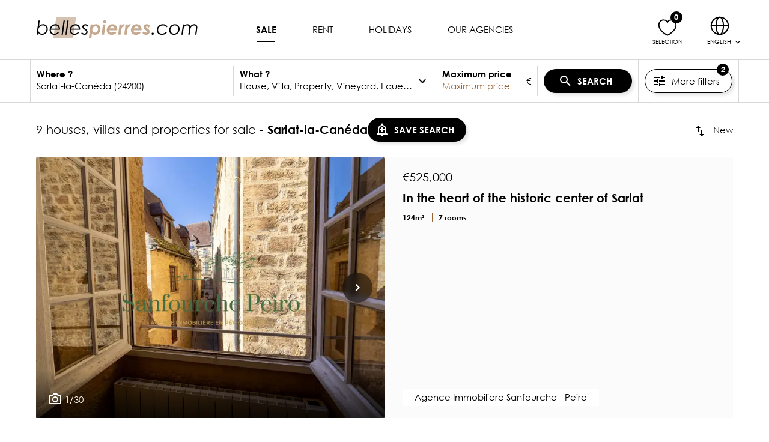

--- FILE ---
content_type: text/html; charset=utf-8
request_url: https://www.bellespierres.com/en/sale/house-villa-and-properties/sarlat-la-caneda-24200/
body_size: 70124
content:
<!doctype html>
<html data-n-head-ssr lang="en-US" dir="ltr" data-n-head="%7B%22lang%22:%7B%22ssr%22:%22en-US%22%7D,%22dir%22:%7B%22ssr%22:%22ltr%22%7D%7D">
  <head >
    <title>House, villa and property for Sale Sarlat-la-Canéda - BellesPierres</title><meta data-n-head="ssr" name="format-detection" content="telephone=no"><meta data-n-head="ssr" data-hid="og:type" property="og:type" content="website"><meta data-n-head="ssr" data-hid="og:site_name" property="og:site_name" content="BellesPierres : Immobilier de luxe et de prestige"><meta data-n-head="ssr" data-hid="og:image" property="og:image" content="/og.bellespierres.jpg"><meta data-n-head="ssr" data-hid="og:image:width" property="og:image:width" content="1200"><meta data-n-head="ssr" data-hid="og:image:height" property="og:image:height" content="630"><meta data-n-head="ssr" data-hid="fb:app_id" property="fb:app_id" content="undefined"><meta data-n-head="ssr" data-hid="fb:page_id" property="fb:page_id" content="undefined"><meta data-n-head="ssr" data-hid="twitter:card" name="twitter:card" content="summary_large_image"><meta data-n-head="ssr" data-hid="twitter:image" name="twitter:image" content="/og.bellespierres.jpg"><meta data-n-head="ssr" name="googlebot" content="max-snippet:-1,max-image-preview:large,max-video-preview:-1"><meta data-n-head="ssr" name="bingbot" content="max-snippet:-1,max-image-preview:large,max-video-preview:-1"><meta data-n-head="ssr" data-hid="charset" charset="utf-8"><meta data-n-head="ssr" data-hid="viewport" name="viewport" content="width=device-width, initial-scale=1, maximum-scale=1, user-scalable=0, minimal-ui"><meta data-n-head="ssr" data-hid="mobile-web-app-capable" name="mobile-web-app-capable" content="yes"><meta data-n-head="ssr" data-hid="apple-mobile-web-app-capable" name="apple-mobile-web-app-capable" content="yes"><meta data-n-head="ssr" data-hid="apple-mobile-web-app-status-bar-style" name="apple-mobile-web-app-status-bar-style" content="default"><meta data-n-head="ssr" data-hid="apple-mobile-web-app-title" name="apple-mobile-web-app-title" content="BellesPierres"><meta data-n-head="ssr" data-hid="theme-color" name="theme-color" content="#c5a98f"><meta data-n-head="ssr" data-hid="og:url" property="og:url" content="https://www.bellespierres.com/en/sale/house-villa-and-properties/sarlat-la-caneda-24200/"><meta data-n-head="ssr" data-hid="i18n-og" property="og:locale" content="en_US"><meta data-n-head="ssr" data-hid="i18n-og-alt-fr-FR" property="og:locale:alternate" content="fr_FR"><meta data-n-head="ssr" data-hid="twitter:title" name="twitter:title" content="House, villa and property for Sale Sarlat-la-Canéda - BellesPierres"><meta data-n-head="ssr" data-hid="og:title" property="og:title" content="House, villa and property for Sale Sarlat-la-Canéda - BellesPierres"><meta data-n-head="ssr" data-hid="description" name="description" content="Discover the 9 exceptional property listing: House, villa and property Sarlat-la-Canéda for Sale - Find out all the listings of House, villa and property Sarlat-la-Canéda on BellesPierres  "><meta data-n-head="ssr" data-hid="og:description" property="og:description" content="Discover the 9 exceptional property listing: House, villa and property Sarlat-la-Canéda for Sale - Find out all the listings of House, villa and property Sarlat-la-Canéda on BellesPierres  "><meta data-n-head="ssr" data-hid="twitter:description" name="twitter:description" content="Discover the 9 exceptional property listing: House, villa and property Sarlat-la-Canéda for Sale - Find out all the listings of House, villa and property Sarlat-la-Canéda on BellesPierres  "><meta data-n-head="ssr" data-hid="robots" name="robots" content="index, follow, all"><link data-n-head="ssr" rel="icon" type="image/png" href="/favicon.png"><link data-n-head="ssr" rel="icon" type="image/svg+xml" href="/favicon.svg"><link data-n-head="ssr" rel="preconnect" href="https://tag.aticdn.net/"><link data-n-head="ssr" rel="preconnect" href="https://www.googletagmanager.com" crossorigin=""><link data-n-head="ssr" rel="dns-prefetch" href="//sdk.privacy-center.org/"><link data-n-head="ssr" rel="dns-prefetch" href="//s.go-mpulse.net/"><link data-n-head="ssr" data-hid="shortcut-icon" rel="shortcut icon" href="/_nuxt/icons/icon_64x64.09ec40.png"><link data-n-head="ssr" data-hid="apple-touch-icon" rel="apple-touch-icon" href="/_nuxt/icons/icon_512x512.09ec40.png" sizes="512x512"><link data-n-head="ssr" href="/_nuxt/icons/splash_iphonese_640x1136.09ec40.png" media="(device-width: 320px) and (device-height: 568px) and (-webkit-device-pixel-ratio: 2)" rel="apple-touch-startup-image" data-hid="apple-touch-startup-image-iphonese"><link data-n-head="ssr" href="/_nuxt/icons/splash_iphone6_50x1334.09ec40.png" media="(device-width: 375px) and (device-height: 667px) and (-webkit-device-pixel-ratio: 2)" rel="apple-touch-startup-image" data-hid="apple-touch-startup-image-iphone6"><link data-n-head="ssr" href="/_nuxt/icons/splash_iphoneplus_1080x1920.09ec40.png" media="(device-width: 621px) and (device-height: 1104px) and (-webkit-device-pixel-ratio: 3)" rel="apple-touch-startup-image" data-hid="apple-touch-startup-image-iphoneplus"><link data-n-head="ssr" href="/_nuxt/icons/splash_iphonex_1125x2436.09ec40.png" media="(device-width: 375px) and (device-height: 812px) and (-webkit-device-pixel-ratio: 3)" rel="apple-touch-startup-image" data-hid="apple-touch-startup-image-iphonex"><link data-n-head="ssr" href="/_nuxt/icons/splash_iphonexr_828x1792.09ec40.png" media="(device-width: 414px) and (device-height: 896px) and (-webkit-device-pixel-ratio: 2)" rel="apple-touch-startup-image" data-hid="apple-touch-startup-image-iphonexr"><link data-n-head="ssr" href="/_nuxt/icons/splash_iphonexsmax_1242x2688.09ec40.png" media="(device-width: 414px) and (device-height: 896px) and (-webkit-device-pixel-ratio: 3)" rel="apple-touch-startup-image" data-hid="apple-touch-startup-image-iphonexsmax"><link data-n-head="ssr" href="/_nuxt/icons/splash_ipad_1536x2048.09ec40.png" media="(device-width: 768px) and (device-height: 1024px) and (-webkit-device-pixel-ratio: 2)" rel="apple-touch-startup-image" data-hid="apple-touch-startup-image-ipad"><link data-n-head="ssr" media="(device-width: 834px) and (device-height: 1112px) and (-webkit-device-pixel-ratio: 2)" rel="apple-touch-startup-image" data-hid="apple-touch-startup-image-ipadpro1"><link data-n-head="ssr" media="(device-width: 834px) and (device-height: 1194px) and (-webkit-device-pixel-ratio: 2)" rel="apple-touch-startup-image" data-hid="apple-touch-startup-image-ipadpro2"><link data-n-head="ssr" media="(device-width: 1024px) and (device-height: 1366px) and (-webkit-device-pixel-ratio: 2)" rel="apple-touch-startup-image" data-hid="apple-touch-startup-image-ipadpro3"><link data-n-head="ssr" rel="manifest" href="/_nuxt/manifest.e425b7a7.json" data-hid="manifest"><link data-n-head="ssr" data-hid="i18n-alt-fr" rel="alternate" href="https://www.bellespierres.com/fr/vente/maisons-et-villas/sarlat-la-caneda-24200/" hreflang="fr"><link data-n-head="ssr" data-hid="i18n-alt-fr-FR" rel="alternate" href="https://www.bellespierres.com/fr/vente/maisons-et-villas/sarlat-la-caneda-24200/" hreflang="fr-FR"><link data-n-head="ssr" data-hid="i18n-alt-en" rel="alternate" href="https://www.bellespierres.com/en/sale/house-villa-and-properties/sarlat-la-caneda-24200/" hreflang="en"><link data-n-head="ssr" data-hid="i18n-alt-en-US" rel="alternate" href="https://www.bellespierres.com/en/sale/house-villa-and-properties/sarlat-la-caneda-24200/" hreflang="en-US"><link data-n-head="ssr" rel="preload" href="https://www.googletagmanager.com/gtm.js?id=GTM-WR6GXD9" as="script"><link data-n-head="ssr" data-hid="canonical" rel="canonical" href="https://www.bellespierres.com/en/sale/house-villa-and-properties/sarlat-la-caneda-24200/"><link data-n-head="ssr" rel="preload" href="https://www.bellespierres.com/photo-sarlat-la-caneda-24-maison-de-luxe/d142/1429275/f079877ccdf77dad3553258c46e6fb7a_2deefd8e8b8b223502d1a98fee1823945665f4f4_rcrop_768-576_.jpg" as="image" type="image/jpeg" imagesrcset="https://www.bellespierres.com/photo-sarlat-la-caneda-24-maison-de-luxe/d142/1429275/f079877ccdf77dad3553258c46e6fb7a_2deefd8e8b8b223502d1a98fee1823945665f4f4_rcrop_320-240_.jpg 320w, https://www.bellespierres.com/photo-sarlat-la-caneda-24-maison-de-luxe/d142/1429275/f079877ccdf77dad3553258c46e6fb7a_2deefd8e8b8b223502d1a98fee1823945665f4f4_rcrop_768-576_.jpg 768w" imagesizes="(max-width: 320px) 320px, (max-width: 768px) 768px , 100vw"><script data-n-head="ssr" data-hid="newrelic" type="text/javascript"><!-- NREUM: (4) --></script><script data-n-head="ssr" data-hid="gtm-script">window['dataLayer']=[];if(!window._gtm_init){window._gtm_init=1;(function(w,n,d,m,e,p){w[d]=(w[d]==1||n[d]=='yes'||n[d]==1||n[m]==1||(w[e]&&w[e][p]&&w[e][p]()))?1:0})(window,navigator,'doNotTrack','msDoNotTrack','external','msTrackingProtectionEnabled');(function(w,d,s,l,x,y){w[x]={};w._gtm_inject=function(i){w[x][i]=1;w[l]=w[l]||[];w[l].push({'gtm.start':new Date().getTime(),event:'gtm.js'});var f=d.getElementsByTagName(s)[0],j=d.createElement(s);j.defer=true;j.src='https://www.googletagmanager.com/gtm.js?id='+i;f.parentNode.insertBefore(j,f);}})(window,document,'script','dataLayer','_gtm_ids','_gtm_inject')};["GTM-WR6GXD9"].forEach(function(i){window._gtm_inject(i)})</script><script data-n-head="ssr" data-hid="schema-org" type="application/ld+json">{"@graph":[{"@context":"https://schema.org","@type":"WebPage","name":"House, villa and property for Sale Sarlat-la-Canéda - BellesPierres","alternateName":"House, villa and property for Sale Sarlat-la-Canéda - BellesPierres","description":"Discover the 9 exceptional property listing: House, villa and property Sarlat-la-Canéda for Sale - Find out all the listings of House, villa and property Sarlat-la-Canéda on BellesPierres  ","url":"https://www.bellespierres.com/en/sale/house-villa-and-properties/sarlat-la-caneda-24200/","isPartOf":{"@type":"WebSite","name":"BellesPierres","description":"Immobilier de luxe et de prestige : Achat, vente, location, vacances"},"sameAs":["https://www.facebook.com/bellespierres/","https://www.instagram.com/bellespierres_officiel/"],"breadcrumb":{"@type":"BreadcrumbList","itemListElement":[{"@type":"ListItem","position":1,"item":{"@id":"https://www.bellespierres.com/en/","name":"Luxury real estate"}},{"@type":"ListItem","position":2,"item":{"@id":"https://www.bellespierres.com/en/sale/luxury-real-estate/france/","name":"Sale Luxury real estate"}},{"@type":"ListItem","position":3,"item":{"@id":"https://www.bellespierres.com/en/sale/luxury-real-estate/aquitaine/","name":"Sale Luxury real estate in Aquitaine"}},{"@type":"ListItem","position":4,"item":{"@id":"https://www.bellespierres.com/en/sale/luxury-real-estate/dordogne-24/","name":"Sale Luxury real estate in Dordogne"}},{"@type":"ListItem","position":5,"item":{"@id":"https://www.bellespierres.com/en/sale/luxury-real-estate/sarlat-la-caneda-24200/","name":"Sale Luxury real estate in Sarlat-la-Canéda"}},{"@type":"ListItem","position":6,"item":{"@id":"https://www.bellespierres.com/en/sale/house-villa-and-properties/sarlat-la-caneda-24200/","name":"Sale House, villa and property in Sarlat-la-Canéda"}}]}},{"@context":"https://schema.org","@type":"Product","name":"7 houses, villas and properties for sale - Sarlat-la-Canéda","offers":{"@type":"AggregateOffer","offerCount":7,"lowPrice":590000,"highPrice":4780000,"priceCurrency":"EUR"}}]}</script><link rel="modulepreload" href="/_nuxt/eb18fc8.modern.js" as="script"><link rel="modulepreload" href="/_nuxt/8ee63c9.modern.js" as="script"><link rel="preload" href="/_nuxt/css/02afdb3.css" as="style"><link rel="modulepreload" href="/_nuxt/7edb5b2.modern.js" as="script"><link rel="preload" href="/_nuxt/css/e9da859.css" as="style"><link rel="modulepreload" href="/_nuxt/b3b0791.modern.js" as="script"><link rel="preload" href="/_nuxt/fonts/GOTHICI.61860bc.woff" as="font" type="font/woff" crossorigin><link rel="preload" href="/_nuxt/fonts/GOTHICBI.5745171.woff" as="font" type="font/woff" crossorigin><link rel="preload" href="/_nuxt/fonts/GOTHICB.c96e45a.woff" as="font" type="font/woff" crossorigin><link rel="preload" href="/_nuxt/fonts/GOTHIC.8413939.woff" as="font" type="font/woff" crossorigin><link rel="preload" href="/_nuxt/css/37f98a3.css" as="style"><link rel="modulepreload" href="/_nuxt/63032a4.modern.js" as="script"><link rel="preload" href="/_nuxt/css/b8d357f.css" as="style"><link rel="modulepreload" href="/_nuxt/e63675f.modern.js" as="script"><link rel="preload" href="/_nuxt/css/0b108fe.css" as="style"><link rel="modulepreload" href="/_nuxt/7ad06be.modern.js" as="script"><link rel="preload" href="/_nuxt/css/29d00b2.css" as="style"><link rel="modulepreload" href="/_nuxt/bd0e7cb.modern.js" as="script"><link rel="preload" href="/_nuxt/css/8359021.css" as="style"><link rel="modulepreload" href="/_nuxt/b289329.modern.js" as="script"><link rel="stylesheet" href="/_nuxt/css/02afdb3.css"><link rel="stylesheet" href="/_nuxt/css/e9da859.css"><link rel="stylesheet" href="/_nuxt/css/37f98a3.css"><link rel="stylesheet" href="/_nuxt/css/b8d357f.css"><link rel="stylesheet" href="/_nuxt/css/0b108fe.css"><link rel="stylesheet" href="/_nuxt/css/29d00b2.css"><link rel="stylesheet" href="/_nuxt/css/8359021.css">
  </head>
  <body >
    <noscript data-n-head="ssr" data-hid="gtm-noscript" data-pbody="true"><iframe src="https://www.googletagmanager.com/ns.html?id=GTM-WR6GXD9&" height="0" width="0" style="display:none;visibility:hidden" title="gtm"></iframe></noscript><div data-server-rendered="true" id="__nuxt"><!----><div id="__layout"><div class="bpr" data-v-8c04bf10><header class="header" data-v-fc9c7546 data-v-8c04bf10><div class="grid" data-v-fc9c7546><div class="grid__col grid__col-3 header__item" data-v-fc9c7546><button type="button" data-t="menu-burger" class="button btn btn--secondary btn--circle" data-v-b977824c data-v-fc9c7546><span class="btn__icon" data-v-b977824c><svg viewBox="0 0 24 24" height="1em" class="icon" data-v-480d61c7 data-v-480d61c7 data-v-b977824c><path fill="currentColor" d="M3 6h18v2H3V6m0 5h18v2H3v-2m0 5h18v2H3v-2z" data-v-480d61c7 data-v-480d61c7></path></svg></span> <!----> <!----></button></div> <div class="grid__col grid__col-6 grid__col-lg-3 header__logo header__item" data-v-fc9c7546><a href="/en/" title="BellesPierres.com Luxury Real Estate Listings" data-v-fc9c7546><svg width="254" height="33" viewBox="0 0 254 33" xmlns="http://www.w3.org/2000/svg" class="header__logo__svg" data-v-fc9c7546><g fill="none" fill-rule="evenodd" data-v-fc9c7546><path fill="var(--clr-gold, #C5A98F)" opacity=".703" d="M31.723 0h31.075l-4.654 33H27.068z" data-v-fc9c7546></path><g fill-rule="nonzero" data-v-fc9c7546><path d="M9.45 27.39c4.77 0 9.09-3.99 9.09-9.27 0-4.44-3.12-7.47-7.44-7.47-2.4 0-4.5.93-6.33 2.79l1.11-8.52H3.81L.87 27H3l.36-3.03c1.38 2.28 3.3 3.42 6.09 3.42zm-.06-1.89c-3.24 0-5.64-2.16-5.64-5.58 0-4.17 2.97-7.38 7.14-7.38 3.27 0 5.61 2.16 5.61 5.64 0 4.26-3.3 7.32-7.11 7.32zm19.44 1.92c2.97 0 5.52-1.32 7.08-3.27l-1.53-1.23c-1.26 1.68-3.27 2.61-5.49 2.61-3.36 0-5.52-2.37-5.52-5.67v-.42h14.19c.06-.42.12-1.02.12-1.44 0-4.11-2.82-7.38-7.08-7.38-5.28 0-9.27 4.38-9.27 9.24 0 4.11 2.7 7.56 7.5 7.56zm6.87-9.78h-12c1.05-3.24 3.72-5.01 6.78-5.01 2.91 0 5.1 1.95 5.22 5.01zM42.21 27l3.06-22.08h-2.01L40.17 27h2.04zm6 0l3.06-22.08h-2.01L46.17 27h2.04zm12.12.42c2.97 0 5.52-1.32 7.08-3.27l-1.53-1.23c-1.26 1.68-3.27 2.61-5.49 2.61-3.36 0-5.52-2.37-5.52-5.67v-.42h14.19c.06-.42.12-1.02.12-1.44 0-4.11-2.82-7.38-7.08-7.38-5.28 0-9.27 4.38-9.27 9.24 0 4.11 2.7 7.56 7.5 7.56zm6.87-9.78h-12c1.05-3.24 3.72-5.01 6.78-5.01 2.91 0 5.1 1.95 5.22 5.01zm8.73 9.75c2.88 0 5.07-1.86 5.07-4.62 0-2.82-1.95-3.99-4.83-5.88-.87-.57-1.38-1.35-1.38-2.07 0-1.05 1.05-2.28 2.55-2.28 1.29 0 2.31.75 3.18 1.98l1.11-1.68c-1.05-1.26-2.16-2.19-4.14-2.19-2.64 0-4.74 1.86-4.74 4.26 0 2.25 1.71 3.18 4.95 5.49.81.57 1.26 1.44 1.26 2.31 0 1.62-1.5 2.79-2.94 2.79-1.32 0-2.64-.72-3.84-2.16l-1.23 1.44c1.32 1.68 3.06 2.61 4.98 2.61z" fill="var(--clr-txt, #272727)" data-v-fc9c7546></path><path d="M86.85 32.82l1.05-8.04c1.05 1.71 2.79 2.64 4.77 2.64 4.65 0 8.55-4.14 8.55-9.03 0-4.2-2.76-7.74-6.9-7.74-2.07 0-3.39.75-4.86 2.13l.21-1.71H85.8l-2.85 21.75h3.9zm5.49-9c-2.46 0-3.96-1.8-3.96-4.2 0-2.67 1.8-5.49 5.01-5.49 2.34 0 3.96 1.68 3.96 4.17 0 3.3-2.28 5.52-5.01 5.52zm15.3-14.43a2.42 2.42 0 002.43-2.43 2.42 2.42 0 00-2.43-2.43c-1.35 0-2.4 1.08-2.4 2.43s1.05 2.43 2.4 2.43zM106.95 27l2.13-15.93h-3.84L103.05 27h3.9zm11.91.39c3.15 0 5.73-1.23 7.32-3.27l-3.45-1.8c-1.17.99-2.31 1.47-3.9 1.47-2.46 0-3.87-1.47-3.96-3.63h12.72c.06-.45.15-1.02.15-1.59 0-4.41-3-7.89-7.77-7.89-4.98 0-8.97 4.05-8.97 9.24 0 4.5 2.94 7.47 7.86 7.47zm4.86-10.08h-8.28c.81-1.95 2.43-3.03 4.32-3.03 1.92 0 3.36 1.02 3.96 3.03zm9.27 9.69l.75-6c.54-4.32 1.5-6.6 3.42-6.6.21 0 .54.03.66.06l1.41-3.54c-.27-.12-.6-.27-1.11-.27-1.53 0-2.76.9-3.78 2.58l.3-2.16h-3.51L129.06 27h3.93zm9.6 0l.75-6c.54-4.32 1.5-6.6 3.42-6.6.21 0 .54.03.66.06l1.41-3.54c-.27-.12-.6-.27-1.11-.27-1.53 0-2.76.9-3.78 2.58l.3-2.16h-3.51L138.66 27h3.93zm14.43.39c3.15 0 5.73-1.23 7.32-3.27l-3.45-1.8c-1.17.99-2.31 1.47-3.9 1.47-2.46 0-3.87-1.47-3.96-3.63h12.72c.06-.45.15-1.02.15-1.59 0-4.41-3-7.89-7.77-7.89-4.98 0-8.97 4.05-8.97 9.24 0 4.5 2.94 7.47 7.86 7.47zm4.86-10.08h-8.28c.81-1.95 2.43-3.03 4.32-3.03 1.92 0 3.36 1.02 3.96 3.03zm11.01 10.08c3.54 0 5.7-2.46 5.7-4.92 0-2.85-2.19-4.17-5.01-6.24-.36-.27-.69-.66-.69-1.08 0-.51.57-.9 1.29-.9.99 0 2.07.66 2.97 2.01l1.86-2.97c-1.2-1.74-3-2.64-4.89-2.64-2.85 0-5.1 1.92-5.1 4.53 0 2.7 2.22 4.02 4.86 6 .48.36.84.84.84 1.32 0 .72-.69 1.29-1.68 1.29-1.23 0-2.52-.75-3.6-2.19l-2.4 2.82c1.92 2.04 3.51 2.97 5.85 2.97z" fill="var(--clr-gold, #C5A98F)" data-v-fc9c7546></path><path d="M183.36 27.42c1.02 0 1.77-.81 1.77-1.8s-.78-1.77-1.77-1.77-1.8.78-1.8 1.77c0 .96.78 1.8 1.8 1.8zm14.49 0c3.24 0 5.67-1.05 7.74-3.33l-1.68-1.2c-1.29 1.56-3.72 2.64-6.15 2.64-3.66 0-5.88-2.37-5.88-5.79 0-3.93 3.09-7.08 7.53-7.08 2.37 0 4.23.96 5.4 2.82l1.71-.99c-1.32-2.43-3.9-3.84-7.08-3.84-5.37 0-9.6 4.05-9.6 9.21 0 4.47 2.91 7.56 8.01 7.56zm18.69-.03c5.46 0 9.15-4.11 9.15-9.12 0-4.53-3.21-7.62-7.35-7.62-5.13 0-9.15 4.08-9.15 9.3 0 4.29 2.94 7.44 7.35 7.44zm.27-1.89c-3.36 0-5.58-2.37-5.58-5.67 0-4.23 3.12-7.29 7.05-7.29 3.06 0 5.37 2.28 5.37 5.7 0 3.96-2.73 7.26-6.84 7.26zm13.77 1.5l1.05-7.5c.36-2.52.96-4.35 2.34-5.58.96-.84 2.25-1.38 3.51-1.38 1.86 0 3.27 1.29 3.27 3.45 0 .75-.12 1.56-.21 2.25l-1.2 8.76h2.04l1.08-7.65c.33-2.31.84-4.02 2.37-5.4.99-.9 2.1-1.29 3.39-1.29 2.07 0 3.27 1.35 3.27 3.3 0 .87-.12 2.04-.3 3.39L250.11 27h2.01l1.17-8.76c.09-.72.24-1.59.24-2.43 0-3.27-2.31-5.16-5.1-5.16-2.22 0-4.47 1.29-5.91 3.57-.75-2.4-2.58-3.57-4.77-3.57-1.83 0-3.93.9-5.25 2.67l.3-2.25h-1.98L228.54 27h2.04z" fill="var(--clr-txt, #272727)" data-v-fc9c7546></path></g></g></svg></a></div> <!----> <div class="grid__col grid__col-3 header__actions header__item" data-v-fc9c7546><div class="header__actions__item" data-v-fc9c7546><a href="/en/wishlist/" data-t="liste-favoris" class="button header__actions__item__btn btn btn--link" data-v-b977824c data-v-fc9c7546><span class="btn__icon" data-v-b977824c><svg viewBox="0 0 24 24" height="1em" class="icon" data-v-480d61c7 data-v-480d61c7 data-v-b977824c><path d="M12 20s9-4.114 9-10.726C21 9.274 21 4 16.037 4 12.877 4 12 6.452 12 6.452S11.124 4 7.963 4C3 4 3 9.274 3 9.274 3 15.886 12 20 12 20z" stroke="currentColor" stroke-width="1.215" stroke-linecap="round" stroke-linejoin="round" fill="none" fill-rule="evenodd" data-v-480d61c7 data-v-480d61c7></path></svg></span> <span class="btn__content" data-v-b977824c><span class="header__actions__item__btn__label" data-v-fc9c7546>
                        Selection
                    </span></span> <!----></a></div> <div class="header__actions__item" data-v-fc9c7546><button type="button" class="button header__actions__item__btn header__actions__item__btn--lang btn btn--link" data-v-b977824c data-v-fc9c7546><span class="btn__icon" data-v-b977824c><svg viewBox="0 0 24 24" height="1em" class="icon" data-v-480d61c7 data-v-480d61c7 data-v-b977824c><g fill="none" fill-rule="evenodd" data-v-480d61c7 data-v-480d61c7><path d="M0 0h24v24H0z" data-v-480d61c7 data-v-480d61c7></path><g stroke="currentColor" stroke-linecap="round" stroke-linejoin="round" stroke-width="1.253" data-v-480d61c7 data-v-480d61c7><path d="M21 12a9 9 0 11-18 0 9 9 0 0118 0z" data-v-480d61c7 data-v-480d61c7></path><path d="M12 21c-2.15 0-3.892-4.03-3.892-9 0-4.971 1.743-9 3.892-9M12 3c2.15 0 3.892 4.029 3.892 9 0 4.97-1.742 9-3.892 9M3.008 12h17.983" data-v-480d61c7 data-v-480d61c7></path></g></g></svg></span> <span class="btn__content" data-v-b977824c><span class="header__actions__item__btn__label" data-v-fc9c7546>
                        English
                        <svg viewBox="0 0 24 24" height="1.6em" class="icon" data-v-480d61c7 data-v-480d61c7 data-v-fc9c7546><path fill="currentColor" d="M7.41 8.58L12 13.17l4.59-4.59L18 10l-6 6-6-6 1.41-1.42z" data-v-480d61c7 data-v-480d61c7></path></svg></span></span> <!----></button> <div class="header__actions__item__locale-choice" style="display:none;" data-v-fc9c7546><a href="/fr/vente/maisons-et-villas/sarlat-la-caneda-24200/" class="button header__actions__item__locale-choice__item btn btn--link" data-v-b977824c data-v-fc9c7546><!----> <span class="btn__content" data-v-b977824c>
                        Français
                    </span> <!----></a><a href="/en/sale/house-villa-and-properties/sarlat-la-caneda-24200/" aria-current="page" class="button header__actions__item__locale-choice__item nuxt-link-exact-active nuxt-link-active btn btn--link active" data-v-b977824c data-v-fc9c7546><!----> <span class="btn__content" data-v-b977824c>
                        English
                    </span> <!----></a></div></div></div></div></header> <main data-fetch-key="data-v-b772987c:0" class="list bpr__main-content" data-v-b772987c data-v-8c04bf10><div class="list__search-form" data-v-b772987c><div class="container" data-v-b772987c><div class="search-form" data-v-51ee3492 data-v-b772987c><!----> <form class="search-form__mini-form" data-v-51ee3492><!----> <div class="search-form__mini-form__more" data-v-51ee3492><button type="button" data-t="plus-de-criteres" class="button search-form__mini-form__more__btn btn btn--outline" data-v-b977824c data-v-51ee3492><span class="btn__icon" data-v-b977824c><svg viewBox="0 0 24 24" height="1em" class="icon" data-v-480d61c7 data-v-480d61c7 data-v-b977824c><path fill="currentColor" d="M3 17v2h6v-2H3M3 5v2h10V5H3m10 16v-2h8v-2h-8v-2h-2v6h2M7 9v2H3v2h4v2h2V9H7m14 4v-2H11v2h10m-6-4h2V7h4V5h-4V3h-2v6z" data-v-480d61c7 data-v-480d61c7></path></svg></span> <span class="btn__content" data-v-b977824c>
                    More filters
                    </span> <div class="btn__badge" data-v-b977824c><div class="badge" data-v-08d00506 data-v-51ee3492>2</div></div></button></div></form></div></div></div> <section data-v-b772987c><div data-t="liste" class="container container--xl" data-v-b772987c><div class="list-header grid" data-v-ded1d0c6 data-v-b772987c><div class="grid__col grid__col-10 list-header__title" data-v-ded1d0c6><h1 data-v-ded1d0c6>
            9 houses, villas and properties for sale

            
                -
                <strong data-v-ded1d0c6>Sarlat-la-Canéda</strong></h1> <div class="floating-banner" data-v-2d8719c6 data-v-ded1d0c6><button type="button" data-t="creer-alerte" class="button btn btn--primary" data-v-b977824c data-v-ded1d0c6><span class="btn__icon" data-v-b977824c><svg viewBox="0 0 24 24" height="1em" class="icon" data-v-480d61c7 data-v-480d61c7 data-v-b977824c><path fill="currentColor" d="M10.01 21.01c0 1.1.89 1.99 1.99 1.99s1.99-.89 1.99-1.99h-3.98zM12 6c2.76 0 5 2.24 5 5v7H7v-7c0-2.76 2.24-5 5-5zm0-4.5c-.83 0-1.5.67-1.5 1.5v1.17C7.36 4.85 5 7.65 5 11v6l-2 2v1h18v-1l-2-2v-6c0-3.35-2.36-6.15-5.5-6.83V3c0-.83-.67-1.5-1.5-1.5zM13 8h-2v3H8v2h3v3h2v-3h3v-2h-3z" data-v-480d61c7 data-v-480d61c7></path></svg></span> <span class="btn__content" data-v-b977824c>
                SAVE SEARCH
            </span> <!----></button></div></div> <div class="grid__col grid__col-2 list-header__sort" data-v-ded1d0c6><div class="sort" data-v-44b3454a data-v-ded1d0c6><button type="button" class="button sort__btn btn btn--link" data-v-b977824c data-v-44b3454a><span class="btn__icon" data-v-b977824c><svg viewBox="0 0 24 24" height="1em" class="icon" data-v-480d61c7 data-v-480d61c7 data-v-b977824c><path fill="currentColor" d="M9 3L5 7h3v7h2V7h3m3 10v-7h-2v7h-3l4 4 4-4h-3z" data-v-480d61c7 data-v-480d61c7></path></svg></span> <span class="btn__content" data-v-b977824c>
        Sort
    </span> <!----></button> <ul role="group" class="option-group sort__choice" style="display:none;" data-v-6d3e72b4 data-v-44b3454a><li role="treeitem" aria-level="1" data-v-6d3e72b4><div data-t="new" role="option" aria-label="New" aria-selected="true" class="x-field x-field-checkbox option-group__item option-group__item--active" data-v-7f8a1283 data-v-6aa46c72 data-v-6d3e72b4> <div class="input-wrapper" data-v-7f8a1283> <div class="input-inner" data-v-7f8a1283><label class="item" data-v-7f8a1283 data-v-6aa46c72><input type="checkbox" name="new" checked="checked" class="input-hidden" data-v-7f8a1283 data-v-6aa46c72> <span class="input input--checked" data-v-7f8a1283 data-v-6aa46c72></span> <span class="label" data-v-7f8a1283 data-v-6aa46c72>New</span></label></div>   </div> </div> <!----></li><li role="treeitem" aria-level="1" data-v-6d3e72b4><div data-t="prix:asc" role="option" aria-label="Price (low to high)" aria-selected="false" class="x-field x-field-checkbox option-group__item" data-v-7f8a1283 data-v-6aa46c72 data-v-6d3e72b4> <div class="input-wrapper" data-v-7f8a1283> <div class="input-inner" data-v-7f8a1283><label class="item" data-v-7f8a1283 data-v-6aa46c72><input type="checkbox" name="prix:asc" class="input-hidden" data-v-7f8a1283 data-v-6aa46c72> <span class="input" data-v-7f8a1283 data-v-6aa46c72></span> <span class="label" data-v-7f8a1283 data-v-6aa46c72>Price (low to high)</span></label></div>   </div> </div> <!----></li><li role="treeitem" aria-level="1" data-v-6d3e72b4><div data-t="prix:desc" role="option" aria-label="Price (high to low)" aria-selected="false" class="x-field x-field-checkbox option-group__item" data-v-7f8a1283 data-v-6aa46c72 data-v-6d3e72b4> <div class="input-wrapper" data-v-7f8a1283> <div class="input-inner" data-v-7f8a1283><label class="item" data-v-7f8a1283 data-v-6aa46c72><input type="checkbox" name="prix:desc" class="input-hidden" data-v-7f8a1283 data-v-6aa46c72> <span class="input" data-v-7f8a1283 data-v-6aa46c72></span> <span class="label" data-v-7f8a1283 data-v-6aa46c72>Price (high to low)</span></label></div>   </div> </div> <!----></li></ul></div></div></div> <!----> <div class="offer-list list__offer-list list__offer-list--premium" data-v-8d5ed6c0 data-v-b772987c> <div class="offer-list__grid grid grid--gap" data-v-8d5ed6c0><div class="offer-list__grid__col grid__col grid__col-12" data-v-8d5ed6c0><article data-t="carte-annonce" data-scroll="offer-1429275" class="offer-card offer-card--horizontal offer-list__item offer-list__item--force-visible" data-v-7905a322 data-v-8d5ed6c0><div class="offer-card__header" data-v-7905a322><z-carousel navigation="true" class="offer-card__slider carousel" data-v-4b83b72f data-v-7905a322><div data-v-4b83b72f data-v-7905a322><a href="/en/sale/luxury-house/sarlat-la-caneda-24200/exceptionnal-property-1429275/" title="House Sarlat-la-Canéda - 124m²" tabindex="-1" class="offer-card__slider__pic__wrapper offer-card__offer-link inner-focus-outline" data-v-7905a322><img src="https://www.bellespierres.com/photo-sarlat-la-caneda-24-maison-de-luxe/d142/1429275/f079877ccdf77dad3553258c46e6fb7a_2deefd8e8b8b223502d1a98fee1823945665f4f4_rcrop_768-576_.jpg" srcset="https://www.bellespierres.com/photo-sarlat-la-caneda-24-maison-de-luxe/d142/1429275/f079877ccdf77dad3553258c46e6fb7a_2deefd8e8b8b223502d1a98fee1823945665f4f4_rcrop_320-240_.jpg 320w, https://www.bellespierres.com/photo-sarlat-la-caneda-24-maison-de-luxe/d142/1429275/f079877ccdf77dad3553258c46e6fb7a_2deefd8e8b8b223502d1a98fee1823945665f4f4_rcrop_768-576_.jpg 768w" sizes="(max-width: 320px) 320px, (max-width: 768px) 768px" width="768" height="576" loading="eager" alt="House Sarlat-la-Canéda - 124m²" class="offer-card__slider__pic" data-v-7905a322></a></div><div data-v-4b83b72f data-v-7905a322><a href="/en/sale/luxury-house/sarlat-la-caneda-24200/exceptionnal-property-1429275/" title="House Sarlat-la-Canéda - 124m²" tabindex="-1" class="offer-card__slider__pic__wrapper offer-card__offer-link inner-focus-outline" data-v-7905a322><img src="https://www.bellespierres.com/photo-sarlat-la-caneda-24-maison-de-luxe/d142/1429275/fac189b711f903672decdeb252581534_42b988d832ddb76d0e6e1e70c745b6d547499f8f_rcrop_768-576_.jpg" srcset="https://www.bellespierres.com/photo-sarlat-la-caneda-24-maison-de-luxe/d142/1429275/fac189b711f903672decdeb252581534_42b988d832ddb76d0e6e1e70c745b6d547499f8f_rcrop_320-240_.jpg 320w, https://www.bellespierres.com/photo-sarlat-la-caneda-24-maison-de-luxe/d142/1429275/fac189b711f903672decdeb252581534_42b988d832ddb76d0e6e1e70c745b6d547499f8f_rcrop_768-576_.jpg 768w" sizes="(max-width: 320px) 320px, (max-width: 768px) 768px" width="768" height="576" loading="lazy" alt="House Sarlat-la-Canéda - 124m²" class="offer-card__slider__pic" data-v-7905a322></a></div><div data-v-4b83b72f data-v-7905a322><a href="/en/sale/luxury-house/sarlat-la-caneda-24200/exceptionnal-property-1429275/" title="House Sarlat-la-Canéda - 124m²" tabindex="-1" class="offer-card__slider__pic__wrapper offer-card__offer-link inner-focus-outline" data-v-7905a322><img src="https://www.bellespierres.com/photo-sarlat-la-caneda-24-maison-de-luxe/d142/1429275/c85f5e32dc7d3eb560c0910cc5504242_c6461d9cc397c9114d71325faef0e9fb76a0cd4a_rcrop_768-576_.jpg" srcset="https://www.bellespierres.com/photo-sarlat-la-caneda-24-maison-de-luxe/d142/1429275/c85f5e32dc7d3eb560c0910cc5504242_c6461d9cc397c9114d71325faef0e9fb76a0cd4a_rcrop_320-240_.jpg 320w, https://www.bellespierres.com/photo-sarlat-la-caneda-24-maison-de-luxe/d142/1429275/c85f5e32dc7d3eb560c0910cc5504242_c6461d9cc397c9114d71325faef0e9fb76a0cd4a_rcrop_768-576_.jpg 768w" sizes="(max-width: 320px) 320px, (max-width: 768px) 768px" width="768" height="576" loading="lazy" alt="House Sarlat-la-Canéda - 124m²" class="offer-card__slider__pic" data-v-7905a322></a></div><div data-v-4b83b72f data-v-7905a322><a href="/en/sale/luxury-house/sarlat-la-caneda-24200/exceptionnal-property-1429275/" title="House Sarlat-la-Canéda - 124m²" tabindex="-1" class="offer-card__slider__pic__wrapper offer-card__offer-link inner-focus-outline" data-v-7905a322><img src="https://www.bellespierres.com/photo-sarlat-la-caneda-24-maison-de-luxe/d142/1429275/963c0569ae7f64381d309f469ec9e494_c619fa312b51fa43c35a94e15e9a3e0fb8561d68_rcrop_768-576_.jpg" srcset="https://www.bellespierres.com/photo-sarlat-la-caneda-24-maison-de-luxe/d142/1429275/963c0569ae7f64381d309f469ec9e494_c619fa312b51fa43c35a94e15e9a3e0fb8561d68_rcrop_320-240_.jpg 320w, https://www.bellespierres.com/photo-sarlat-la-caneda-24-maison-de-luxe/d142/1429275/963c0569ae7f64381d309f469ec9e494_c619fa312b51fa43c35a94e15e9a3e0fb8561d68_rcrop_768-576_.jpg 768w" sizes="(max-width: 320px) 320px, (max-width: 768px) 768px" width="768" height="576" loading="lazy" alt="House Sarlat-la-Canéda - 124m²" class="offer-card__slider__pic" data-v-7905a322></a></div><div data-v-4b83b72f data-v-7905a322><a href="/en/sale/luxury-house/sarlat-la-caneda-24200/exceptionnal-property-1429275/" title="House Sarlat-la-Canéda - 124m²" tabindex="-1" class="offer-card__slider__pic__wrapper offer-card__offer-link inner-focus-outline" data-v-7905a322><img src="https://www.bellespierres.com/photo-sarlat-la-caneda-24-maison-de-luxe/d142/1429275/82565325fcc5d1927345d72f242483c4_0b5031a04fe9d7fe28c155e611ee2815a4967cb6_rcrop_768-576_.jpg" srcset="https://www.bellespierres.com/photo-sarlat-la-caneda-24-maison-de-luxe/d142/1429275/82565325fcc5d1927345d72f242483c4_0b5031a04fe9d7fe28c155e611ee2815a4967cb6_rcrop_320-240_.jpg 320w, https://www.bellespierres.com/photo-sarlat-la-caneda-24-maison-de-luxe/d142/1429275/82565325fcc5d1927345d72f242483c4_0b5031a04fe9d7fe28c155e611ee2815a4967cb6_rcrop_768-576_.jpg 768w" sizes="(max-width: 320px) 320px, (max-width: 768px) 768px" width="768" height="576" loading="lazy" alt="House Sarlat-la-Canéda - 124m²" class="offer-card__slider__pic" data-v-7905a322></a></div><div data-v-4b83b72f data-v-7905a322><a href="/en/sale/luxury-house/sarlat-la-caneda-24200/exceptionnal-property-1429275/" title="House Sarlat-la-Canéda - 124m²" tabindex="-1" class="offer-card__slider__pic__wrapper offer-card__offer-link inner-focus-outline" data-v-7905a322><img src="https://www.bellespierres.com/photo-sarlat-la-caneda-24-maison-de-luxe/d142/1429275/9ab669a5138c0774777e240ec4b18077_0fa0efbb7c7152dd59638c10de332cfcf7d2a85c_rcrop_768-576_.jpg" srcset="https://www.bellespierres.com/photo-sarlat-la-caneda-24-maison-de-luxe/d142/1429275/9ab669a5138c0774777e240ec4b18077_0fa0efbb7c7152dd59638c10de332cfcf7d2a85c_rcrop_320-240_.jpg 320w, https://www.bellespierres.com/photo-sarlat-la-caneda-24-maison-de-luxe/d142/1429275/9ab669a5138c0774777e240ec4b18077_0fa0efbb7c7152dd59638c10de332cfcf7d2a85c_rcrop_768-576_.jpg 768w" sizes="(max-width: 320px) 320px, (max-width: 768px) 768px" width="768" height="576" loading="lazy" alt="House Sarlat-la-Canéda - 124m²" class="offer-card__slider__pic" data-v-7905a322></a></div><div data-v-4b83b72f data-v-7905a322><a href="/en/sale/luxury-house/sarlat-la-caneda-24200/exceptionnal-property-1429275/" title="House Sarlat-la-Canéda - 124m²" tabindex="-1" class="offer-card__slider__pic__wrapper offer-card__offer-link inner-focus-outline" data-v-7905a322><img src="https://www.bellespierres.com/photo-sarlat-la-caneda-24-maison-de-luxe/d142/1429275/505476686a3903205d79665d244178db_4f38cc32bf3938a76563251496589de1d1db41af_rcrop_768-576_.jpg" srcset="https://www.bellespierres.com/photo-sarlat-la-caneda-24-maison-de-luxe/d142/1429275/505476686a3903205d79665d244178db_4f38cc32bf3938a76563251496589de1d1db41af_rcrop_320-240_.jpg 320w, https://www.bellespierres.com/photo-sarlat-la-caneda-24-maison-de-luxe/d142/1429275/505476686a3903205d79665d244178db_4f38cc32bf3938a76563251496589de1d1db41af_rcrop_768-576_.jpg 768w" sizes="(max-width: 320px) 320px, (max-width: 768px) 768px" width="768" height="576" loading="lazy" alt="House Sarlat-la-Canéda - 124m²" class="offer-card__slider__pic" data-v-7905a322></a></div><div data-v-4b83b72f data-v-7905a322><a href="/en/sale/luxury-house/sarlat-la-caneda-24200/exceptionnal-property-1429275/" title="House Sarlat-la-Canéda - 124m²" tabindex="-1" class="offer-card__slider__pic__wrapper offer-card__offer-link inner-focus-outline" data-v-7905a322><img src="https://www.bellespierres.com/photo-sarlat-la-caneda-24-maison-de-luxe/d142/1429275/ad325d76099f4039e33d29fbdc32e37f_cb4b33c9d0f495b80b33875632663473f69cb7a9_rcrop_768-576_.jpg" srcset="https://www.bellespierres.com/photo-sarlat-la-caneda-24-maison-de-luxe/d142/1429275/ad325d76099f4039e33d29fbdc32e37f_cb4b33c9d0f495b80b33875632663473f69cb7a9_rcrop_320-240_.jpg 320w, https://www.bellespierres.com/photo-sarlat-la-caneda-24-maison-de-luxe/d142/1429275/ad325d76099f4039e33d29fbdc32e37f_cb4b33c9d0f495b80b33875632663473f69cb7a9_rcrop_768-576_.jpg 768w" sizes="(max-width: 320px) 320px, (max-width: 768px) 768px" width="768" height="576" loading="lazy" alt="House Sarlat-la-Canéda - 124m²" class="offer-card__slider__pic" data-v-7905a322></a></div><div data-v-4b83b72f data-v-7905a322><a href="/en/sale/luxury-house/sarlat-la-caneda-24200/exceptionnal-property-1429275/" title="House Sarlat-la-Canéda - 124m²" tabindex="-1" class="offer-card__slider__pic__wrapper offer-card__offer-link inner-focus-outline" data-v-7905a322><img src="https://www.bellespierres.com/photo-sarlat-la-caneda-24-maison-de-luxe/d142/1429275/87bac84931550ffae1d850c190e6b2f3_9ca2650b29adb34390e29a3ea02acd0efaba37e3_rcrop_768-576_.jpg" srcset="https://www.bellespierres.com/photo-sarlat-la-caneda-24-maison-de-luxe/d142/1429275/87bac84931550ffae1d850c190e6b2f3_9ca2650b29adb34390e29a3ea02acd0efaba37e3_rcrop_320-240_.jpg 320w, https://www.bellespierres.com/photo-sarlat-la-caneda-24-maison-de-luxe/d142/1429275/87bac84931550ffae1d850c190e6b2f3_9ca2650b29adb34390e29a3ea02acd0efaba37e3_rcrop_768-576_.jpg 768w" sizes="(max-width: 320px) 320px, (max-width: 768px) 768px" width="768" height="576" loading="lazy" alt="House Sarlat-la-Canéda - 124m²" class="offer-card__slider__pic" data-v-7905a322></a></div><div data-v-4b83b72f data-v-7905a322><a href="/en/sale/luxury-house/sarlat-la-caneda-24200/exceptionnal-property-1429275/" title="House Sarlat-la-Canéda - 124m²" tabindex="-1" class="offer-card__slider__pic__wrapper offer-card__offer-link inner-focus-outline" data-v-7905a322><img src="https://www.bellespierres.com/photo-sarlat-la-caneda-24-maison-de-luxe/d142/1429275/a0b56c3ec40584458fd0a4786171b1b0_20107e9c9a945bb9838aaf7e515a8ac17ae25347_rcrop_768-576_.jpg" srcset="https://www.bellespierres.com/photo-sarlat-la-caneda-24-maison-de-luxe/d142/1429275/a0b56c3ec40584458fd0a4786171b1b0_20107e9c9a945bb9838aaf7e515a8ac17ae25347_rcrop_320-240_.jpg 320w, https://www.bellespierres.com/photo-sarlat-la-caneda-24-maison-de-luxe/d142/1429275/a0b56c3ec40584458fd0a4786171b1b0_20107e9c9a945bb9838aaf7e515a8ac17ae25347_rcrop_768-576_.jpg 768w" sizes="(max-width: 320px) 320px, (max-width: 768px) 768px" width="768" height="576" loading="lazy" alt="House Sarlat-la-Canéda - 124m²" class="offer-card__slider__pic" data-v-7905a322></a></div><div data-v-4b83b72f data-v-7905a322><a href="/en/sale/luxury-house/sarlat-la-caneda-24200/exceptionnal-property-1429275/" title="House Sarlat-la-Canéda - 124m²" tabindex="-1" class="offer-card__slider__pic__wrapper offer-card__offer-link inner-focus-outline" data-v-7905a322><img src="https://www.bellespierres.com/photo-sarlat-la-caneda-24-maison-de-luxe/d142/1429275/a2d0f7a72d97cd0b4460a3ce643acb10_32c62757039380fb133404fe6cf77cf53301bce8_rcrop_768-576_.jpg" srcset="https://www.bellespierres.com/photo-sarlat-la-caneda-24-maison-de-luxe/d142/1429275/a2d0f7a72d97cd0b4460a3ce643acb10_32c62757039380fb133404fe6cf77cf53301bce8_rcrop_320-240_.jpg 320w, https://www.bellespierres.com/photo-sarlat-la-caneda-24-maison-de-luxe/d142/1429275/a2d0f7a72d97cd0b4460a3ce643acb10_32c62757039380fb133404fe6cf77cf53301bce8_rcrop_768-576_.jpg 768w" sizes="(max-width: 320px) 320px, (max-width: 768px) 768px" width="768" height="576" loading="lazy" alt="House Sarlat-la-Canéda - 124m²" class="offer-card__slider__pic" data-v-7905a322></a></div><div data-v-4b83b72f data-v-7905a322><a href="/en/sale/luxury-house/sarlat-la-caneda-24200/exceptionnal-property-1429275/" title="House Sarlat-la-Canéda - 124m²" tabindex="-1" class="offer-card__slider__pic__wrapper offer-card__offer-link inner-focus-outline" data-v-7905a322><img src="https://www.bellespierres.com/photo-sarlat-la-caneda-24-maison-de-luxe/d142/1429275/8ec56b39b45e72f3d063de93ae757562_9e53d246117eee09b5b4b075519417c1f265765a_rcrop_768-576_.jpg" srcset="https://www.bellespierres.com/photo-sarlat-la-caneda-24-maison-de-luxe/d142/1429275/8ec56b39b45e72f3d063de93ae757562_9e53d246117eee09b5b4b075519417c1f265765a_rcrop_320-240_.jpg 320w, https://www.bellespierres.com/photo-sarlat-la-caneda-24-maison-de-luxe/d142/1429275/8ec56b39b45e72f3d063de93ae757562_9e53d246117eee09b5b4b075519417c1f265765a_rcrop_768-576_.jpg 768w" sizes="(max-width: 320px) 320px, (max-width: 768px) 768px" width="768" height="576" loading="lazy" alt="House Sarlat-la-Canéda - 124m²" class="offer-card__slider__pic" data-v-7905a322></a></div><div data-v-4b83b72f data-v-7905a322><a href="/en/sale/luxury-house/sarlat-la-caneda-24200/exceptionnal-property-1429275/" title="House Sarlat-la-Canéda - 124m²" tabindex="-1" class="offer-card__slider__pic__wrapper offer-card__offer-link inner-focus-outline" data-v-7905a322><img src="https://www.bellespierres.com/photo-sarlat-la-caneda-24-maison-de-luxe/d142/1429275/f2b11fe41009097f7a3e3b2484b8f64a_216cc1b8df927672c83c47d0e42f49e15338ba84_rcrop_768-576_.jpg" srcset="https://www.bellespierres.com/photo-sarlat-la-caneda-24-maison-de-luxe/d142/1429275/f2b11fe41009097f7a3e3b2484b8f64a_216cc1b8df927672c83c47d0e42f49e15338ba84_rcrop_320-240_.jpg 320w, https://www.bellespierres.com/photo-sarlat-la-caneda-24-maison-de-luxe/d142/1429275/f2b11fe41009097f7a3e3b2484b8f64a_216cc1b8df927672c83c47d0e42f49e15338ba84_rcrop_768-576_.jpg 768w" sizes="(max-width: 320px) 320px, (max-width: 768px) 768px" width="768" height="576" loading="lazy" alt="House Sarlat-la-Canéda - 124m²" class="offer-card__slider__pic" data-v-7905a322></a></div><div data-v-4b83b72f data-v-7905a322><a href="/en/sale/luxury-house/sarlat-la-caneda-24200/exceptionnal-property-1429275/" title="House Sarlat-la-Canéda - 124m²" tabindex="-1" class="offer-card__slider__pic__wrapper offer-card__offer-link inner-focus-outline" data-v-7905a322><img src="https://www.bellespierres.com/photo-sarlat-la-caneda-24-maison-de-luxe/d142/1429275/824d7816694674756fb99698278d62aa_5b9ae420ac97dbe4c581d110e51f1bbaa6b8b583_rcrop_768-576_.jpg" srcset="https://www.bellespierres.com/photo-sarlat-la-caneda-24-maison-de-luxe/d142/1429275/824d7816694674756fb99698278d62aa_5b9ae420ac97dbe4c581d110e51f1bbaa6b8b583_rcrop_320-240_.jpg 320w, https://www.bellespierres.com/photo-sarlat-la-caneda-24-maison-de-luxe/d142/1429275/824d7816694674756fb99698278d62aa_5b9ae420ac97dbe4c581d110e51f1bbaa6b8b583_rcrop_768-576_.jpg 768w" sizes="(max-width: 320px) 320px, (max-width: 768px) 768px" width="768" height="576" loading="lazy" alt="House Sarlat-la-Canéda - 124m²" class="offer-card__slider__pic" data-v-7905a322></a></div><div data-v-4b83b72f data-v-7905a322><a href="/en/sale/luxury-house/sarlat-la-caneda-24200/exceptionnal-property-1429275/" title="House Sarlat-la-Canéda - 124m²" tabindex="-1" class="offer-card__slider__pic__wrapper offer-card__offer-link inner-focus-outline" data-v-7905a322><img src="https://www.bellespierres.com/photo-sarlat-la-caneda-24-maison-de-luxe/d142/1429275/18ee4e8ddc9e10b1a2e0fbc45bdfd0c2_c646832fa2ca56e71ec9abe644c7c8ebbe456bd6_rcrop_768-576_.jpg" srcset="https://www.bellespierres.com/photo-sarlat-la-caneda-24-maison-de-luxe/d142/1429275/18ee4e8ddc9e10b1a2e0fbc45bdfd0c2_c646832fa2ca56e71ec9abe644c7c8ebbe456bd6_rcrop_320-240_.jpg 320w, https://www.bellespierres.com/photo-sarlat-la-caneda-24-maison-de-luxe/d142/1429275/18ee4e8ddc9e10b1a2e0fbc45bdfd0c2_c646832fa2ca56e71ec9abe644c7c8ebbe456bd6_rcrop_768-576_.jpg 768w" sizes="(max-width: 320px) 320px, (max-width: 768px) 768px" width="768" height="576" loading="lazy" alt="House Sarlat-la-Canéda - 124m²" class="offer-card__slider__pic" data-v-7905a322></a></div><div data-v-4b83b72f data-v-7905a322><a href="/en/sale/luxury-house/sarlat-la-caneda-24200/exceptionnal-property-1429275/" title="House Sarlat-la-Canéda - 124m²" tabindex="-1" class="offer-card__slider__pic__wrapper offer-card__offer-link inner-focus-outline" data-v-7905a322><img src="https://www.bellespierres.com/photo-sarlat-la-caneda-24-maison-de-luxe/d142/1429275/39adb764903b2a277e97609914258225_c5aee32809f52e146171ab6789f89976c3486d1f_rcrop_768-576_.jpg" srcset="https://www.bellespierres.com/photo-sarlat-la-caneda-24-maison-de-luxe/d142/1429275/39adb764903b2a277e97609914258225_c5aee32809f52e146171ab6789f89976c3486d1f_rcrop_320-240_.jpg 320w, https://www.bellespierres.com/photo-sarlat-la-caneda-24-maison-de-luxe/d142/1429275/39adb764903b2a277e97609914258225_c5aee32809f52e146171ab6789f89976c3486d1f_rcrop_768-576_.jpg 768w" sizes="(max-width: 320px) 320px, (max-width: 768px) 768px" width="768" height="576" loading="lazy" alt="House Sarlat-la-Canéda - 124m²" class="offer-card__slider__pic" data-v-7905a322></a></div><div data-v-4b83b72f data-v-7905a322><a href="/en/sale/luxury-house/sarlat-la-caneda-24200/exceptionnal-property-1429275/" title="House Sarlat-la-Canéda - 124m²" tabindex="-1" class="offer-card__slider__pic__wrapper offer-card__offer-link inner-focus-outline" data-v-7905a322><img src="https://www.bellespierres.com/photo-sarlat-la-caneda-24-maison-de-luxe/d142/1429275/e0081fa02508eeff470614a31cfc849f_b814ecfc965d8683ae71a2219c19ea94620e48e5_rcrop_768-576_.jpg" srcset="https://www.bellespierres.com/photo-sarlat-la-caneda-24-maison-de-luxe/d142/1429275/e0081fa02508eeff470614a31cfc849f_b814ecfc965d8683ae71a2219c19ea94620e48e5_rcrop_320-240_.jpg 320w, https://www.bellespierres.com/photo-sarlat-la-caneda-24-maison-de-luxe/d142/1429275/e0081fa02508eeff470614a31cfc849f_b814ecfc965d8683ae71a2219c19ea94620e48e5_rcrop_768-576_.jpg 768w" sizes="(max-width: 320px) 320px, (max-width: 768px) 768px" width="768" height="576" loading="lazy" alt="House Sarlat-la-Canéda - 124m²" class="offer-card__slider__pic" data-v-7905a322></a></div><div data-v-4b83b72f data-v-7905a322><a href="/en/sale/luxury-house/sarlat-la-caneda-24200/exceptionnal-property-1429275/" title="House Sarlat-la-Canéda - 124m²" tabindex="-1" class="offer-card__slider__pic__wrapper offer-card__offer-link inner-focus-outline" data-v-7905a322><img src="https://www.bellespierres.com/photo-sarlat-la-caneda-24-maison-de-luxe/d142/1429275/c5cb3612baeac14f6ca5c28b829b0bcf_980bd93d0a644ee0b500e2071260d778cfcc8f93_rcrop_768-576_.jpg" srcset="https://www.bellespierres.com/photo-sarlat-la-caneda-24-maison-de-luxe/d142/1429275/c5cb3612baeac14f6ca5c28b829b0bcf_980bd93d0a644ee0b500e2071260d778cfcc8f93_rcrop_320-240_.jpg 320w, https://www.bellespierres.com/photo-sarlat-la-caneda-24-maison-de-luxe/d142/1429275/c5cb3612baeac14f6ca5c28b829b0bcf_980bd93d0a644ee0b500e2071260d778cfcc8f93_rcrop_768-576_.jpg 768w" sizes="(max-width: 320px) 320px, (max-width: 768px) 768px" width="768" height="576" loading="lazy" alt="House Sarlat-la-Canéda - 124m²" class="offer-card__slider__pic" data-v-7905a322></a></div><div data-v-4b83b72f data-v-7905a322><a href="/en/sale/luxury-house/sarlat-la-caneda-24200/exceptionnal-property-1429275/" title="House Sarlat-la-Canéda - 124m²" tabindex="-1" class="offer-card__slider__pic__wrapper offer-card__offer-link inner-focus-outline" data-v-7905a322><img src="https://www.bellespierres.com/photo-sarlat-la-caneda-24-maison-de-luxe/d142/1429275/3a170d61244390ff605175685516f6c6_9d78008389dd0562faab69d1283646bbdeeb6d20_rcrop_768-576_.jpg" srcset="https://www.bellespierres.com/photo-sarlat-la-caneda-24-maison-de-luxe/d142/1429275/3a170d61244390ff605175685516f6c6_9d78008389dd0562faab69d1283646bbdeeb6d20_rcrop_320-240_.jpg 320w, https://www.bellespierres.com/photo-sarlat-la-caneda-24-maison-de-luxe/d142/1429275/3a170d61244390ff605175685516f6c6_9d78008389dd0562faab69d1283646bbdeeb6d20_rcrop_768-576_.jpg 768w" sizes="(max-width: 320px) 320px, (max-width: 768px) 768px" width="768" height="576" loading="lazy" alt="House Sarlat-la-Canéda - 124m²" class="offer-card__slider__pic" data-v-7905a322></a></div><div data-v-4b83b72f data-v-7905a322><a href="/en/sale/luxury-house/sarlat-la-caneda-24200/exceptionnal-property-1429275/" title="House Sarlat-la-Canéda - 124m²" tabindex="-1" class="offer-card__slider__pic__wrapper offer-card__offer-link inner-focus-outline" data-v-7905a322><img src="https://www.bellespierres.com/photo-sarlat-la-caneda-24-maison-de-luxe/d142/1429275/851c6b118aafa8721c3bdb3e196d6c52_fc52e47e68650be43cfc3ff178f9f2937236d8ab_rcrop_768-576_.jpg" srcset="https://www.bellespierres.com/photo-sarlat-la-caneda-24-maison-de-luxe/d142/1429275/851c6b118aafa8721c3bdb3e196d6c52_fc52e47e68650be43cfc3ff178f9f2937236d8ab_rcrop_320-240_.jpg 320w, https://www.bellespierres.com/photo-sarlat-la-caneda-24-maison-de-luxe/d142/1429275/851c6b118aafa8721c3bdb3e196d6c52_fc52e47e68650be43cfc3ff178f9f2937236d8ab_rcrop_768-576_.jpg 768w" sizes="(max-width: 320px) 320px, (max-width: 768px) 768px" width="768" height="576" loading="lazy" alt="House Sarlat-la-Canéda - 124m²" class="offer-card__slider__pic" data-v-7905a322></a></div><div data-v-4b83b72f data-v-7905a322><a href="/en/sale/luxury-house/sarlat-la-caneda-24200/exceptionnal-property-1429275/" title="House Sarlat-la-Canéda - 124m²" tabindex="-1" class="offer-card__slider__pic__wrapper offer-card__offer-link inner-focus-outline" data-v-7905a322><img src="https://www.bellespierres.com/photo-sarlat-la-caneda-24-maison-de-luxe/d142/1429275/646150bcb3615bbb5e04e6b29d183944_2a9d5fe80a25bc1b47b38c1e290d6c926800d1ea_rcrop_768-576_.jpg" srcset="https://www.bellespierres.com/photo-sarlat-la-caneda-24-maison-de-luxe/d142/1429275/646150bcb3615bbb5e04e6b29d183944_2a9d5fe80a25bc1b47b38c1e290d6c926800d1ea_rcrop_320-240_.jpg 320w, https://www.bellespierres.com/photo-sarlat-la-caneda-24-maison-de-luxe/d142/1429275/646150bcb3615bbb5e04e6b29d183944_2a9d5fe80a25bc1b47b38c1e290d6c926800d1ea_rcrop_768-576_.jpg 768w" sizes="(max-width: 320px) 320px, (max-width: 768px) 768px" width="768" height="576" loading="lazy" alt="House Sarlat-la-Canéda - 124m²" class="offer-card__slider__pic" data-v-7905a322></a></div><div data-v-4b83b72f data-v-7905a322><a href="/en/sale/luxury-house/sarlat-la-caneda-24200/exceptionnal-property-1429275/" title="House Sarlat-la-Canéda - 124m²" tabindex="-1" class="offer-card__slider__pic__wrapper offer-card__offer-link inner-focus-outline" data-v-7905a322><img src="https://www.bellespierres.com/photo-sarlat-la-caneda-24-maison-de-luxe/d142/1429275/3594c23552740972ef4884ef4bfc45fb_0bed8796969255bbe3210cb80dbc7ac1dc5c59f8_rcrop_768-576_.jpg" srcset="https://www.bellespierres.com/photo-sarlat-la-caneda-24-maison-de-luxe/d142/1429275/3594c23552740972ef4884ef4bfc45fb_0bed8796969255bbe3210cb80dbc7ac1dc5c59f8_rcrop_320-240_.jpg 320w, https://www.bellespierres.com/photo-sarlat-la-caneda-24-maison-de-luxe/d142/1429275/3594c23552740972ef4884ef4bfc45fb_0bed8796969255bbe3210cb80dbc7ac1dc5c59f8_rcrop_768-576_.jpg 768w" sizes="(max-width: 320px) 320px, (max-width: 768px) 768px" width="768" height="576" loading="lazy" alt="House Sarlat-la-Canéda - 124m²" class="offer-card__slider__pic" data-v-7905a322></a></div><div data-v-4b83b72f data-v-7905a322><a href="/en/sale/luxury-house/sarlat-la-caneda-24200/exceptionnal-property-1429275/" title="House Sarlat-la-Canéda - 124m²" tabindex="-1" class="offer-card__slider__pic__wrapper offer-card__offer-link inner-focus-outline" data-v-7905a322><img src="https://www.bellespierres.com/photo-sarlat-la-caneda-24-maison-de-luxe/d142/1429275/13710403fba4ecf1c487c84613611525_fd8507efb7955cff44f6061f40777bc81862059c_rcrop_768-576_.jpg" srcset="https://www.bellespierres.com/photo-sarlat-la-caneda-24-maison-de-luxe/d142/1429275/13710403fba4ecf1c487c84613611525_fd8507efb7955cff44f6061f40777bc81862059c_rcrop_320-240_.jpg 320w, https://www.bellespierres.com/photo-sarlat-la-caneda-24-maison-de-luxe/d142/1429275/13710403fba4ecf1c487c84613611525_fd8507efb7955cff44f6061f40777bc81862059c_rcrop_768-576_.jpg 768w" sizes="(max-width: 320px) 320px, (max-width: 768px) 768px" width="768" height="576" loading="lazy" alt="House Sarlat-la-Canéda - 124m²" class="offer-card__slider__pic" data-v-7905a322></a></div><div data-v-4b83b72f data-v-7905a322><a href="/en/sale/luxury-house/sarlat-la-caneda-24200/exceptionnal-property-1429275/" title="House Sarlat-la-Canéda - 124m²" tabindex="-1" class="offer-card__slider__pic__wrapper offer-card__offer-link inner-focus-outline" data-v-7905a322><img src="https://www.bellespierres.com/photo-sarlat-la-caneda-24-maison-de-luxe/d142/1429275/ae0cb4cba73e65b1a2ede2536cc17cba_1e7936f33ad619df24d190cf5fd868fd58c8235a_rcrop_768-576_.jpg" srcset="https://www.bellespierres.com/photo-sarlat-la-caneda-24-maison-de-luxe/d142/1429275/ae0cb4cba73e65b1a2ede2536cc17cba_1e7936f33ad619df24d190cf5fd868fd58c8235a_rcrop_320-240_.jpg 320w, https://www.bellespierres.com/photo-sarlat-la-caneda-24-maison-de-luxe/d142/1429275/ae0cb4cba73e65b1a2ede2536cc17cba_1e7936f33ad619df24d190cf5fd868fd58c8235a_rcrop_768-576_.jpg 768w" sizes="(max-width: 320px) 320px, (max-width: 768px) 768px" width="768" height="576" loading="lazy" alt="House Sarlat-la-Canéda - 124m²" class="offer-card__slider__pic" data-v-7905a322></a></div><div data-v-4b83b72f data-v-7905a322><a href="/en/sale/luxury-house/sarlat-la-caneda-24200/exceptionnal-property-1429275/" title="House Sarlat-la-Canéda - 124m²" tabindex="-1" class="offer-card__slider__pic__wrapper offer-card__offer-link inner-focus-outline" data-v-7905a322><img src="https://www.bellespierres.com/photo-sarlat-la-caneda-24-maison-de-luxe/d142/1429275/072abac20c64038a76a108ce800f7a64_5a6f1f41b9aca8a8954dab3ee12e074c13b57d0f_rcrop_768-576_.jpg" srcset="https://www.bellespierres.com/photo-sarlat-la-caneda-24-maison-de-luxe/d142/1429275/072abac20c64038a76a108ce800f7a64_5a6f1f41b9aca8a8954dab3ee12e074c13b57d0f_rcrop_320-240_.jpg 320w, https://www.bellespierres.com/photo-sarlat-la-caneda-24-maison-de-luxe/d142/1429275/072abac20c64038a76a108ce800f7a64_5a6f1f41b9aca8a8954dab3ee12e074c13b57d0f_rcrop_768-576_.jpg 768w" sizes="(max-width: 320px) 320px, (max-width: 768px) 768px" width="768" height="576" loading="lazy" alt="House Sarlat-la-Canéda - 124m²" class="offer-card__slider__pic" data-v-7905a322></a></div><div data-v-4b83b72f data-v-7905a322><a href="/en/sale/luxury-house/sarlat-la-caneda-24200/exceptionnal-property-1429275/" title="House Sarlat-la-Canéda - 124m²" tabindex="-1" class="offer-card__slider__pic__wrapper offer-card__offer-link inner-focus-outline" data-v-7905a322><img src="https://www.bellespierres.com/photo-sarlat-la-caneda-24-maison-de-luxe/d142/1429275/6d57947d0d9325090da16af923f33a5a_94eafdc113ef769a17e1a33751c88a70718b2591_rcrop_768-576_.jpg" srcset="https://www.bellespierres.com/photo-sarlat-la-caneda-24-maison-de-luxe/d142/1429275/6d57947d0d9325090da16af923f33a5a_94eafdc113ef769a17e1a33751c88a70718b2591_rcrop_320-240_.jpg 320w, https://www.bellespierres.com/photo-sarlat-la-caneda-24-maison-de-luxe/d142/1429275/6d57947d0d9325090da16af923f33a5a_94eafdc113ef769a17e1a33751c88a70718b2591_rcrop_768-576_.jpg 768w" sizes="(max-width: 320px) 320px, (max-width: 768px) 768px" width="768" height="576" loading="lazy" alt="House Sarlat-la-Canéda - 124m²" class="offer-card__slider__pic" data-v-7905a322></a></div><div data-v-4b83b72f data-v-7905a322><a href="/en/sale/luxury-house/sarlat-la-caneda-24200/exceptionnal-property-1429275/" title="House Sarlat-la-Canéda - 124m²" tabindex="-1" class="offer-card__slider__pic__wrapper offer-card__offer-link inner-focus-outline" data-v-7905a322><img src="https://www.bellespierres.com/photo-sarlat-la-caneda-24-maison-de-luxe/d142/1429275/562e449d4795563d72099dfffc0e9dde_37125b34970137bcc803cc97da6f70d146633723_rcrop_768-576_.jpg" srcset="https://www.bellespierres.com/photo-sarlat-la-caneda-24-maison-de-luxe/d142/1429275/562e449d4795563d72099dfffc0e9dde_37125b34970137bcc803cc97da6f70d146633723_rcrop_320-240_.jpg 320w, https://www.bellespierres.com/photo-sarlat-la-caneda-24-maison-de-luxe/d142/1429275/562e449d4795563d72099dfffc0e9dde_37125b34970137bcc803cc97da6f70d146633723_rcrop_768-576_.jpg 768w" sizes="(max-width: 320px) 320px, (max-width: 768px) 768px" width="768" height="576" loading="lazy" alt="House Sarlat-la-Canéda - 124m²" class="offer-card__slider__pic" data-v-7905a322></a></div><div data-v-4b83b72f data-v-7905a322><a href="/en/sale/luxury-house/sarlat-la-caneda-24200/exceptionnal-property-1429275/" title="House Sarlat-la-Canéda - 124m²" tabindex="-1" class="offer-card__slider__pic__wrapper offer-card__offer-link inner-focus-outline" data-v-7905a322><img src="https://www.bellespierres.com/photo-sarlat-la-caneda-24-maison-de-luxe/d142/1429275/989df2a0ee5e4a67c3700be3841e4f68_9051b08b0e37129113e641fafb8f2b988b610ba8_rcrop_768-576_.jpg" srcset="https://www.bellespierres.com/photo-sarlat-la-caneda-24-maison-de-luxe/d142/1429275/989df2a0ee5e4a67c3700be3841e4f68_9051b08b0e37129113e641fafb8f2b988b610ba8_rcrop_320-240_.jpg 320w, https://www.bellespierres.com/photo-sarlat-la-caneda-24-maison-de-luxe/d142/1429275/989df2a0ee5e4a67c3700be3841e4f68_9051b08b0e37129113e641fafb8f2b988b610ba8_rcrop_768-576_.jpg 768w" sizes="(max-width: 320px) 320px, (max-width: 768px) 768px" width="768" height="576" loading="lazy" alt="House Sarlat-la-Canéda - 124m²" class="offer-card__slider__pic" data-v-7905a322></a></div><div data-v-4b83b72f data-v-7905a322><a href="/en/sale/luxury-house/sarlat-la-caneda-24200/exceptionnal-property-1429275/" title="House Sarlat-la-Canéda - 124m²" tabindex="-1" class="offer-card__slider__pic__wrapper offer-card__offer-link inner-focus-outline" data-v-7905a322><img src="https://www.bellespierres.com/photo-sarlat-la-caneda-24-maison-de-luxe/d142/1429275/399d170591b3068a13ff89da0981b728_ac65aae5ea5bc777e2e858c5a4fb66c700848a9c_rcrop_768-576_.jpg" srcset="https://www.bellespierres.com/photo-sarlat-la-caneda-24-maison-de-luxe/d142/1429275/399d170591b3068a13ff89da0981b728_ac65aae5ea5bc777e2e858c5a4fb66c700848a9c_rcrop_320-240_.jpg 320w, https://www.bellespierres.com/photo-sarlat-la-caneda-24-maison-de-luxe/d142/1429275/399d170591b3068a13ff89da0981b728_ac65aae5ea5bc777e2e858c5a4fb66c700848a9c_rcrop_768-576_.jpg 768w" sizes="(max-width: 320px) 320px, (max-width: 768px) 768px" width="768" height="576" loading="lazy" alt="House Sarlat-la-Canéda - 124m²" class="offer-card__slider__pic" data-v-7905a322></a></div><div data-v-4b83b72f data-v-7905a322><a href="/en/sale/luxury-house/sarlat-la-caneda-24200/exceptionnal-property-1429275/" title="House Sarlat-la-Canéda - 124m²" tabindex="-1" class="offer-card__slider__pic__wrapper offer-card__offer-link inner-focus-outline" data-v-7905a322><img src="https://www.bellespierres.com/photo-sarlat-la-caneda-24-maison-de-luxe/d142/1429275/46fd6b1780b30fa9528e7457fdf5e41d_61aab1eb8732fd69f7335f67ea55fb01c76e1505_rcrop_768-576_.jpg" srcset="https://www.bellespierres.com/photo-sarlat-la-caneda-24-maison-de-luxe/d142/1429275/46fd6b1780b30fa9528e7457fdf5e41d_61aab1eb8732fd69f7335f67ea55fb01c76e1505_rcrop_320-240_.jpg 320w, https://www.bellespierres.com/photo-sarlat-la-caneda-24-maison-de-luxe/d142/1429275/46fd6b1780b30fa9528e7457fdf5e41d_61aab1eb8732fd69f7335f67ea55fb01c76e1505_rcrop_768-576_.jpg 768w" sizes="(max-width: 320px) 320px, (max-width: 768px) 768px" width="768" height="576" loading="lazy" alt="House Sarlat-la-Canéda - 124m²" class="offer-card__slider__pic" data-v-7905a322></a></div> <button slot="nav-prev" tabindex="-1" class="slider-arrow" data-v-2fa2534b data-v-4b83b72f><svg viewBox="0 0 24 24" height="1em" class="slider-arrow__icon icon" data-v-480d61c7 data-v-480d61c7 data-v-2fa2534b><path fill="currentColor" d="M15.41 16.58L10.83 12l4.58-4.59L14 6l-6 6 6 6 1.41-1.42z" data-v-480d61c7 data-v-480d61c7></path></svg> <!----> <!----></button> <button slot="nav-next" tabindex="-1" class="slider-arrow" data-v-2fa2534b data-v-4b83b72f><!----> <!----> <svg viewBox="0 0 24 24" height="1em" class="slider-arrow__icon icon" data-v-480d61c7 data-v-480d61c7 data-v-2fa2534b><path fill="currentColor" d="M8.59 16.58L13.17 12 8.59 7.41 10 6l6 6-6 6-1.41-1.42z" data-v-480d61c7 data-v-480d61c7></path></svg></button> <div slot="overlay" class="carousel__overlay" data-v-4b83b72f><div class="slider-overlay" data-v-f3fdccbe data-v-7905a322><div class="slider-overlay__items-wrapper" data-v-f3fdccbe><button tabindex="-1" class="slider-overlay__item" data-v-f3fdccbe><svg viewBox="0 0 24 24" height="1.6em" class="icon" data-v-480d61c7 data-v-480d61c7 data-v-f3fdccbe><path fill="currentColor" d="M20 4h-3.17L15 2H9L7.17 4H4a2 2 0 00-2 2v12a2 2 0 002 2h16a2 2 0 002-2V6a2 2 0 00-2-2m0 14H4V6h4.05l1.83-2h4.24l1.83 2H20v12M12 7a5 5 0 00-5 5 5 5 0 005 5 5 5 0 005-5 5 5 0 00-5-5m0 8a3 3 0 01-3-3 3 3 0 013-3 3 3 0 013 3 3 3 0 01-3 3z" data-v-480d61c7 data-v-480d61c7></path></svg>
            1/30
        </button> <!----> <!----></div></div> <!----></div></z-carousel></div> <!----> <div class="offer-card__content" data-v-7905a322><div class="offer-card__first-line" data-v-7905a322><div class="offer-card__price" data-v-7905a322>
                €525,000
            </div> <div class="offer-card__fav" data-v-7905a322><span data-t="favoris" class="selection-btn" data-v-f753a5f6 data-v-7905a322><!----></span></div></div> <!----> <h2 data-v-7905a322><span class="offer-card__title" data-v-7905a322>
                    In the heart of the historic center of Sarlat
                </span></h2> <div class="offer-card__caracteristics" data-v-7905a322><span class="offer-card__caracteristics__item" data-v-7905a322>
                124m²
            </span><span class="offer-card__caracteristics__item" data-v-7905a322>
                7 rooms
            </span> <!----></div> <!----> <div class="offer-card__actions" data-v-7905a322><!----> <a href="/en/sale/luxury-house/sarlat-la-caneda-24200/exceptionnal-property-1429275/" title="House Sarlat-la-Canéda - 124m²" class="offer-card__actions__link offer-card__offer-link" data-v-7905a322></a></div> <div class="offer-card__agency" data-v-7905a322><p itemscope="itemscope" itemtype="http://schema.org/RealEstateAgent" data-v-7905a322><span itemprop="name" class="offer-card__agency__name" data-v-7905a322>
                    Agence Immobiliere Sanfourche - Peiro
                </span></p></div></div></article> <!----></div><div class="offer-list__grid__col grid__col grid__col-12" data-v-8d5ed6c0><article data-t="carte-annonce" data-scroll="offer-1432768" class="offer-card offer-card--horizontal offer-list__item offer-list__item--force-visible" data-v-7905a322 data-v-8d5ed6c0><div class="offer-card__header" data-v-7905a322><z-carousel navigation="true" class="offer-card__slider carousel" data-v-4b83b72f data-v-7905a322><div data-v-4b83b72f data-v-7905a322><a href="/en/sale/luxury-house/sarlat-la-caneda-24200/exceptionnal-property-1432768/" title="House Sarlat-la-Canéda - 7 bedrooms - 244m²" tabindex="-1" class="offer-card__slider__pic__wrapper offer-card__offer-link inner-focus-outline" data-v-7905a322><img src="https://www.bellespierres.com/photo-sarlat-la-caneda-24-maison-de-luxe/d143/1432768/8cd91bce29601e54084e26e5c335659f_3fb9b78affa7cc8b30b8380e0d0e5cc5a51965eb_rcrop_768-576_.jpg" srcset="https://www.bellespierres.com/photo-sarlat-la-caneda-24-maison-de-luxe/d143/1432768/8cd91bce29601e54084e26e5c335659f_3fb9b78affa7cc8b30b8380e0d0e5cc5a51965eb_rcrop_320-240_.jpg 320w, https://www.bellespierres.com/photo-sarlat-la-caneda-24-maison-de-luxe/d143/1432768/8cd91bce29601e54084e26e5c335659f_3fb9b78affa7cc8b30b8380e0d0e5cc5a51965eb_rcrop_768-576_.jpg 768w" sizes="(max-width: 320px) 320px, (max-width: 768px) 768px" width="768" height="576" loading="lazy" alt="House Sarlat-la-Canéda - 7 bedrooms - 244m²" class="offer-card__slider__pic" data-v-7905a322></a></div><div data-v-4b83b72f data-v-7905a322><a href="/en/sale/luxury-house/sarlat-la-caneda-24200/exceptionnal-property-1432768/" title="House Sarlat-la-Canéda - 7 bedrooms - 244m²" tabindex="-1" class="offer-card__slider__pic__wrapper offer-card__offer-link inner-focus-outline" data-v-7905a322><img src="https://www.bellespierres.com/photo-sarlat-la-caneda-24-maison-de-luxe/d143/1432768/6a7684c7323751af2d9c396eeb119ef4_fe0ca295aa2e14bcc30c52eff7320b2786c63067_rcrop_768-576_.jpg" srcset="https://www.bellespierres.com/photo-sarlat-la-caneda-24-maison-de-luxe/d143/1432768/6a7684c7323751af2d9c396eeb119ef4_fe0ca295aa2e14bcc30c52eff7320b2786c63067_rcrop_320-240_.jpg 320w, https://www.bellespierres.com/photo-sarlat-la-caneda-24-maison-de-luxe/d143/1432768/6a7684c7323751af2d9c396eeb119ef4_fe0ca295aa2e14bcc30c52eff7320b2786c63067_rcrop_768-576_.jpg 768w" sizes="(max-width: 320px) 320px, (max-width: 768px) 768px" width="768" height="576" loading="lazy" alt="House Sarlat-la-Canéda - 7 bedrooms - 244m²" class="offer-card__slider__pic" data-v-7905a322></a></div><div data-v-4b83b72f data-v-7905a322><a href="/en/sale/luxury-house/sarlat-la-caneda-24200/exceptionnal-property-1432768/" title="House Sarlat-la-Canéda - 7 bedrooms - 244m²" tabindex="-1" class="offer-card__slider__pic__wrapper offer-card__offer-link inner-focus-outline" data-v-7905a322><img src="https://www.bellespierres.com/photo-sarlat-la-caneda-24-maison-de-luxe/d143/1432768/7f48d1fd540ebfec832c163ee1f6b815_559fa081416dcaa525cee8065659f60fb7965a0c_rcrop_768-576_.jpg" srcset="https://www.bellespierres.com/photo-sarlat-la-caneda-24-maison-de-luxe/d143/1432768/7f48d1fd540ebfec832c163ee1f6b815_559fa081416dcaa525cee8065659f60fb7965a0c_rcrop_320-240_.jpg 320w, https://www.bellespierres.com/photo-sarlat-la-caneda-24-maison-de-luxe/d143/1432768/7f48d1fd540ebfec832c163ee1f6b815_559fa081416dcaa525cee8065659f60fb7965a0c_rcrop_768-576_.jpg 768w" sizes="(max-width: 320px) 320px, (max-width: 768px) 768px" width="768" height="576" loading="lazy" alt="House Sarlat-la-Canéda - 7 bedrooms - 244m²" class="offer-card__slider__pic" data-v-7905a322></a></div><div data-v-4b83b72f data-v-7905a322><a href="/en/sale/luxury-house/sarlat-la-caneda-24200/exceptionnal-property-1432768/" title="House Sarlat-la-Canéda - 7 bedrooms - 244m²" tabindex="-1" class="offer-card__slider__pic__wrapper offer-card__offer-link inner-focus-outline" data-v-7905a322><img src="https://www.bellespierres.com/photo-sarlat-la-caneda-24-maison-de-luxe/d143/1432768/6d0d4fd9e6683fef8c4ad16b09c5175d_2460bf6cae29cc06f1dd7f22e7e2fe424fde7b11_rcrop_768-576_.jpg" srcset="https://www.bellespierres.com/photo-sarlat-la-caneda-24-maison-de-luxe/d143/1432768/6d0d4fd9e6683fef8c4ad16b09c5175d_2460bf6cae29cc06f1dd7f22e7e2fe424fde7b11_rcrop_320-240_.jpg 320w, https://www.bellespierres.com/photo-sarlat-la-caneda-24-maison-de-luxe/d143/1432768/6d0d4fd9e6683fef8c4ad16b09c5175d_2460bf6cae29cc06f1dd7f22e7e2fe424fde7b11_rcrop_768-576_.jpg 768w" sizes="(max-width: 320px) 320px, (max-width: 768px) 768px" width="768" height="576" loading="lazy" alt="House Sarlat-la-Canéda - 7 bedrooms - 244m²" class="offer-card__slider__pic" data-v-7905a322></a></div><div data-v-4b83b72f data-v-7905a322><a href="/en/sale/luxury-house/sarlat-la-caneda-24200/exceptionnal-property-1432768/" title="House Sarlat-la-Canéda - 7 bedrooms - 244m²" tabindex="-1" class="offer-card__slider__pic__wrapper offer-card__offer-link inner-focus-outline" data-v-7905a322><img src="https://www.bellespierres.com/photo-sarlat-la-caneda-24-maison-de-luxe/d143/1432768/cc619b32cce48544610f3dea56d913f8_91727e22adef4e4208559d01a96147b7a330acb8_rcrop_768-576_.jpg" srcset="https://www.bellespierres.com/photo-sarlat-la-caneda-24-maison-de-luxe/d143/1432768/cc619b32cce48544610f3dea56d913f8_91727e22adef4e4208559d01a96147b7a330acb8_rcrop_320-240_.jpg 320w, https://www.bellespierres.com/photo-sarlat-la-caneda-24-maison-de-luxe/d143/1432768/cc619b32cce48544610f3dea56d913f8_91727e22adef4e4208559d01a96147b7a330acb8_rcrop_768-576_.jpg 768w" sizes="(max-width: 320px) 320px, (max-width: 768px) 768px" width="768" height="576" loading="lazy" alt="House Sarlat-la-Canéda - 7 bedrooms - 244m²" class="offer-card__slider__pic" data-v-7905a322></a></div><div data-v-4b83b72f data-v-7905a322><a href="/en/sale/luxury-house/sarlat-la-caneda-24200/exceptionnal-property-1432768/" title="House Sarlat-la-Canéda - 7 bedrooms - 244m²" tabindex="-1" class="offer-card__slider__pic__wrapper offer-card__offer-link inner-focus-outline" data-v-7905a322><img src="https://www.bellespierres.com/photo-sarlat-la-caneda-24-maison-de-luxe/d143/1432768/e6d64b00ca9f5e86fe7ca4ff6caa4926_55c4e5b2c45129ad8e4b3c175305cb4306db2a05_rcrop_768-576_.jpg" srcset="https://www.bellespierres.com/photo-sarlat-la-caneda-24-maison-de-luxe/d143/1432768/e6d64b00ca9f5e86fe7ca4ff6caa4926_55c4e5b2c45129ad8e4b3c175305cb4306db2a05_rcrop_320-240_.jpg 320w, https://www.bellespierres.com/photo-sarlat-la-caneda-24-maison-de-luxe/d143/1432768/e6d64b00ca9f5e86fe7ca4ff6caa4926_55c4e5b2c45129ad8e4b3c175305cb4306db2a05_rcrop_768-576_.jpg 768w" sizes="(max-width: 320px) 320px, (max-width: 768px) 768px" width="768" height="576" loading="lazy" alt="House Sarlat-la-Canéda - 7 bedrooms - 244m²" class="offer-card__slider__pic" data-v-7905a322></a></div><div data-v-4b83b72f data-v-7905a322><a href="/en/sale/luxury-house/sarlat-la-caneda-24200/exceptionnal-property-1432768/" title="House Sarlat-la-Canéda - 7 bedrooms - 244m²" tabindex="-1" class="offer-card__slider__pic__wrapper offer-card__offer-link inner-focus-outline" data-v-7905a322><img src="https://www.bellespierres.com/photo-sarlat-la-caneda-24-maison-de-luxe/d143/1432768/705c5dda61e304ab9e5ce8bfa0075fb6_c43e0b16a04d31d8ace93c1dadac88733aacb0a1_rcrop_768-576_.jpg" srcset="https://www.bellespierres.com/photo-sarlat-la-caneda-24-maison-de-luxe/d143/1432768/705c5dda61e304ab9e5ce8bfa0075fb6_c43e0b16a04d31d8ace93c1dadac88733aacb0a1_rcrop_320-240_.jpg 320w, https://www.bellespierres.com/photo-sarlat-la-caneda-24-maison-de-luxe/d143/1432768/705c5dda61e304ab9e5ce8bfa0075fb6_c43e0b16a04d31d8ace93c1dadac88733aacb0a1_rcrop_768-576_.jpg 768w" sizes="(max-width: 320px) 320px, (max-width: 768px) 768px" width="768" height="576" loading="lazy" alt="House Sarlat-la-Canéda - 7 bedrooms - 244m²" class="offer-card__slider__pic" data-v-7905a322></a></div><div data-v-4b83b72f data-v-7905a322><a href="/en/sale/luxury-house/sarlat-la-caneda-24200/exceptionnal-property-1432768/" title="House Sarlat-la-Canéda - 7 bedrooms - 244m²" tabindex="-1" class="offer-card__slider__pic__wrapper offer-card__offer-link inner-focus-outline" data-v-7905a322><img src="https://www.bellespierres.com/photo-sarlat-la-caneda-24-maison-de-luxe/d143/1432768/0e0e9be29b36243af0adefb4d3d7a3f5_9e549e8bf47874c4b3c524262e2ac3de5f61fa98_rcrop_768-576_.jpg" srcset="https://www.bellespierres.com/photo-sarlat-la-caneda-24-maison-de-luxe/d143/1432768/0e0e9be29b36243af0adefb4d3d7a3f5_9e549e8bf47874c4b3c524262e2ac3de5f61fa98_rcrop_320-240_.jpg 320w, https://www.bellespierres.com/photo-sarlat-la-caneda-24-maison-de-luxe/d143/1432768/0e0e9be29b36243af0adefb4d3d7a3f5_9e549e8bf47874c4b3c524262e2ac3de5f61fa98_rcrop_768-576_.jpg 768w" sizes="(max-width: 320px) 320px, (max-width: 768px) 768px" width="768" height="576" loading="lazy" alt="House Sarlat-la-Canéda - 7 bedrooms - 244m²" class="offer-card__slider__pic" data-v-7905a322></a></div><div data-v-4b83b72f data-v-7905a322><a href="/en/sale/luxury-house/sarlat-la-caneda-24200/exceptionnal-property-1432768/" title="House Sarlat-la-Canéda - 7 bedrooms - 244m²" tabindex="-1" class="offer-card__slider__pic__wrapper offer-card__offer-link inner-focus-outline" data-v-7905a322><img src="https://www.bellespierres.com/photo-sarlat-la-caneda-24-maison-de-luxe/d143/1432768/5ee9721c3f19fd4f20228a9f432130a9_c4f81630c9d801a8c6e501965652721aa40d218a_rcrop_768-576_.jpg" srcset="https://www.bellespierres.com/photo-sarlat-la-caneda-24-maison-de-luxe/d143/1432768/5ee9721c3f19fd4f20228a9f432130a9_c4f81630c9d801a8c6e501965652721aa40d218a_rcrop_320-240_.jpg 320w, https://www.bellespierres.com/photo-sarlat-la-caneda-24-maison-de-luxe/d143/1432768/5ee9721c3f19fd4f20228a9f432130a9_c4f81630c9d801a8c6e501965652721aa40d218a_rcrop_768-576_.jpg 768w" sizes="(max-width: 320px) 320px, (max-width: 768px) 768px" width="768" height="576" loading="lazy" alt="House Sarlat-la-Canéda - 7 bedrooms - 244m²" class="offer-card__slider__pic" data-v-7905a322></a></div><div data-v-4b83b72f data-v-7905a322><a href="/en/sale/luxury-house/sarlat-la-caneda-24200/exceptionnal-property-1432768/" title="House Sarlat-la-Canéda - 7 bedrooms - 244m²" tabindex="-1" class="offer-card__slider__pic__wrapper offer-card__offer-link inner-focus-outline" data-v-7905a322><img src="https://www.bellespierres.com/photo-sarlat-la-caneda-24-maison-de-luxe/d143/1432768/569dc53f8fadc9db49b62c37bcf037c5_296b463e898c322947159dacb0a6f586d23a8935_rcrop_768-576_.jpg" srcset="https://www.bellespierres.com/photo-sarlat-la-caneda-24-maison-de-luxe/d143/1432768/569dc53f8fadc9db49b62c37bcf037c5_296b463e898c322947159dacb0a6f586d23a8935_rcrop_320-240_.jpg 320w, https://www.bellespierres.com/photo-sarlat-la-caneda-24-maison-de-luxe/d143/1432768/569dc53f8fadc9db49b62c37bcf037c5_296b463e898c322947159dacb0a6f586d23a8935_rcrop_768-576_.jpg 768w" sizes="(max-width: 320px) 320px, (max-width: 768px) 768px" width="768" height="576" loading="lazy" alt="House Sarlat-la-Canéda - 7 bedrooms - 244m²" class="offer-card__slider__pic" data-v-7905a322></a></div><div data-v-4b83b72f data-v-7905a322><a href="/en/sale/luxury-house/sarlat-la-caneda-24200/exceptionnal-property-1432768/" title="House Sarlat-la-Canéda - 7 bedrooms - 244m²" tabindex="-1" class="offer-card__slider__pic__wrapper offer-card__offer-link inner-focus-outline" data-v-7905a322><img src="https://www.bellespierres.com/photo-sarlat-la-caneda-24-maison-de-luxe/d143/1432768/3b1f6abae36ae62806170173203b23e3_6ea68182aa022b17698f6430a3d24ac403b4bdfa_rcrop_768-576_.jpg" srcset="https://www.bellespierres.com/photo-sarlat-la-caneda-24-maison-de-luxe/d143/1432768/3b1f6abae36ae62806170173203b23e3_6ea68182aa022b17698f6430a3d24ac403b4bdfa_rcrop_320-240_.jpg 320w, https://www.bellespierres.com/photo-sarlat-la-caneda-24-maison-de-luxe/d143/1432768/3b1f6abae36ae62806170173203b23e3_6ea68182aa022b17698f6430a3d24ac403b4bdfa_rcrop_768-576_.jpg 768w" sizes="(max-width: 320px) 320px, (max-width: 768px) 768px" width="768" height="576" loading="lazy" alt="House Sarlat-la-Canéda - 7 bedrooms - 244m²" class="offer-card__slider__pic" data-v-7905a322></a></div><div data-v-4b83b72f data-v-7905a322><a href="/en/sale/luxury-house/sarlat-la-caneda-24200/exceptionnal-property-1432768/" title="House Sarlat-la-Canéda - 7 bedrooms - 244m²" tabindex="-1" class="offer-card__slider__pic__wrapper offer-card__offer-link inner-focus-outline" data-v-7905a322><img src="https://www.bellespierres.com/photo-sarlat-la-caneda-24-maison-de-luxe/d143/1432768/8624109d84e300bd83e927480df38b44_da2eebbe2008e17b1045d598f3f38885050637f9_rcrop_768-576_.jpg" srcset="https://www.bellespierres.com/photo-sarlat-la-caneda-24-maison-de-luxe/d143/1432768/8624109d84e300bd83e927480df38b44_da2eebbe2008e17b1045d598f3f38885050637f9_rcrop_320-240_.jpg 320w, https://www.bellespierres.com/photo-sarlat-la-caneda-24-maison-de-luxe/d143/1432768/8624109d84e300bd83e927480df38b44_da2eebbe2008e17b1045d598f3f38885050637f9_rcrop_768-576_.jpg 768w" sizes="(max-width: 320px) 320px, (max-width: 768px) 768px" width="768" height="576" loading="lazy" alt="House Sarlat-la-Canéda - 7 bedrooms - 244m²" class="offer-card__slider__pic" data-v-7905a322></a></div><div data-v-4b83b72f data-v-7905a322><a href="/en/sale/luxury-house/sarlat-la-caneda-24200/exceptionnal-property-1432768/" title="House Sarlat-la-Canéda - 7 bedrooms - 244m²" tabindex="-1" class="offer-card__slider__pic__wrapper offer-card__offer-link inner-focus-outline" data-v-7905a322><img src="https://www.bellespierres.com/photo-sarlat-la-caneda-24-maison-de-luxe/d143/1432768/18fd1cb0d2788d43ad744f924fa7622a_46f6312ea9f72be0677ac061d13156e59d401ccd_rcrop_768-576_.jpg" srcset="https://www.bellespierres.com/photo-sarlat-la-caneda-24-maison-de-luxe/d143/1432768/18fd1cb0d2788d43ad744f924fa7622a_46f6312ea9f72be0677ac061d13156e59d401ccd_rcrop_320-240_.jpg 320w, https://www.bellespierres.com/photo-sarlat-la-caneda-24-maison-de-luxe/d143/1432768/18fd1cb0d2788d43ad744f924fa7622a_46f6312ea9f72be0677ac061d13156e59d401ccd_rcrop_768-576_.jpg 768w" sizes="(max-width: 320px) 320px, (max-width: 768px) 768px" width="768" height="576" loading="lazy" alt="House Sarlat-la-Canéda - 7 bedrooms - 244m²" class="offer-card__slider__pic" data-v-7905a322></a></div><div data-v-4b83b72f data-v-7905a322><a href="/en/sale/luxury-house/sarlat-la-caneda-24200/exceptionnal-property-1432768/" title="House Sarlat-la-Canéda - 7 bedrooms - 244m²" tabindex="-1" class="offer-card__slider__pic__wrapper offer-card__offer-link inner-focus-outline" data-v-7905a322><img src="https://www.bellespierres.com/photo-sarlat-la-caneda-24-maison-de-luxe/d143/1432768/b25fcb627e08b0985787fe17967c9493_7988c9712f6396df959844b9fe1cf639a9f5ac61_rcrop_768-576_.jpg" srcset="https://www.bellespierres.com/photo-sarlat-la-caneda-24-maison-de-luxe/d143/1432768/b25fcb627e08b0985787fe17967c9493_7988c9712f6396df959844b9fe1cf639a9f5ac61_rcrop_320-240_.jpg 320w, https://www.bellespierres.com/photo-sarlat-la-caneda-24-maison-de-luxe/d143/1432768/b25fcb627e08b0985787fe17967c9493_7988c9712f6396df959844b9fe1cf639a9f5ac61_rcrop_768-576_.jpg 768w" sizes="(max-width: 320px) 320px, (max-width: 768px) 768px" width="768" height="576" loading="lazy" alt="House Sarlat-la-Canéda - 7 bedrooms - 244m²" class="offer-card__slider__pic" data-v-7905a322></a></div><div data-v-4b83b72f data-v-7905a322><a href="/en/sale/luxury-house/sarlat-la-caneda-24200/exceptionnal-property-1432768/" title="House Sarlat-la-Canéda - 7 bedrooms - 244m²" tabindex="-1" class="offer-card__slider__pic__wrapper offer-card__offer-link inner-focus-outline" data-v-7905a322><img src="https://www.bellespierres.com/photo-sarlat-la-caneda-24-maison-de-luxe/d143/1432768/491b3e57792c8f8d06acf238c3fdefd2_07b6682fea5fb21d76c75af60ef291ac5507998b_rcrop_768-576_.jpg" srcset="https://www.bellespierres.com/photo-sarlat-la-caneda-24-maison-de-luxe/d143/1432768/491b3e57792c8f8d06acf238c3fdefd2_07b6682fea5fb21d76c75af60ef291ac5507998b_rcrop_320-240_.jpg 320w, https://www.bellespierres.com/photo-sarlat-la-caneda-24-maison-de-luxe/d143/1432768/491b3e57792c8f8d06acf238c3fdefd2_07b6682fea5fb21d76c75af60ef291ac5507998b_rcrop_768-576_.jpg 768w" sizes="(max-width: 320px) 320px, (max-width: 768px) 768px" width="768" height="576" loading="lazy" alt="House Sarlat-la-Canéda - 7 bedrooms - 244m²" class="offer-card__slider__pic" data-v-7905a322></a></div><div data-v-4b83b72f data-v-7905a322><a href="/en/sale/luxury-house/sarlat-la-caneda-24200/exceptionnal-property-1432768/" title="House Sarlat-la-Canéda - 7 bedrooms - 244m²" tabindex="-1" class="offer-card__slider__pic__wrapper offer-card__offer-link inner-focus-outline" data-v-7905a322><img src="https://www.bellespierres.com/photo-sarlat-la-caneda-24-maison-de-luxe/d143/1432768/9f5f84ee2c5e51fd13e8aed71f52d1ea_968e181be68a1f7a56591d1bd5e8ecd250dc3acb_rcrop_768-576_.jpg" srcset="https://www.bellespierres.com/photo-sarlat-la-caneda-24-maison-de-luxe/d143/1432768/9f5f84ee2c5e51fd13e8aed71f52d1ea_968e181be68a1f7a56591d1bd5e8ecd250dc3acb_rcrop_320-240_.jpg 320w, https://www.bellespierres.com/photo-sarlat-la-caneda-24-maison-de-luxe/d143/1432768/9f5f84ee2c5e51fd13e8aed71f52d1ea_968e181be68a1f7a56591d1bd5e8ecd250dc3acb_rcrop_768-576_.jpg 768w" sizes="(max-width: 320px) 320px, (max-width: 768px) 768px" width="768" height="576" loading="lazy" alt="House Sarlat-la-Canéda - 7 bedrooms - 244m²" class="offer-card__slider__pic" data-v-7905a322></a></div><div data-v-4b83b72f data-v-7905a322><a href="/en/sale/luxury-house/sarlat-la-caneda-24200/exceptionnal-property-1432768/" title="House Sarlat-la-Canéda - 7 bedrooms - 244m²" tabindex="-1" class="offer-card__slider__pic__wrapper offer-card__offer-link inner-focus-outline" data-v-7905a322><img src="https://www.bellespierres.com/photo-sarlat-la-caneda-24-maison-de-luxe/d143/1432768/e1fa6cbb3d1f5d3bd5305592d0ea223c_551ac8d6ddc19524990f569684b3acb22dc40bea_rcrop_768-576_.jpg" srcset="https://www.bellespierres.com/photo-sarlat-la-caneda-24-maison-de-luxe/d143/1432768/e1fa6cbb3d1f5d3bd5305592d0ea223c_551ac8d6ddc19524990f569684b3acb22dc40bea_rcrop_320-240_.jpg 320w, https://www.bellespierres.com/photo-sarlat-la-caneda-24-maison-de-luxe/d143/1432768/e1fa6cbb3d1f5d3bd5305592d0ea223c_551ac8d6ddc19524990f569684b3acb22dc40bea_rcrop_768-576_.jpg 768w" sizes="(max-width: 320px) 320px, (max-width: 768px) 768px" width="768" height="576" loading="lazy" alt="House Sarlat-la-Canéda - 7 bedrooms - 244m²" class="offer-card__slider__pic" data-v-7905a322></a></div><div data-v-4b83b72f data-v-7905a322><a href="/en/sale/luxury-house/sarlat-la-caneda-24200/exceptionnal-property-1432768/" title="House Sarlat-la-Canéda - 7 bedrooms - 244m²" tabindex="-1" class="offer-card__slider__pic__wrapper offer-card__offer-link inner-focus-outline" data-v-7905a322><img src="https://www.bellespierres.com/photo-sarlat-la-caneda-24-maison-de-luxe/d143/1432768/c2c86d6888fc8974fbb98c3c0a4346f0_a1741ec3175e570fd3f3959ef9e7083250f30a86_rcrop_768-576_.jpg" srcset="https://www.bellespierres.com/photo-sarlat-la-caneda-24-maison-de-luxe/d143/1432768/c2c86d6888fc8974fbb98c3c0a4346f0_a1741ec3175e570fd3f3959ef9e7083250f30a86_rcrop_320-240_.jpg 320w, https://www.bellespierres.com/photo-sarlat-la-caneda-24-maison-de-luxe/d143/1432768/c2c86d6888fc8974fbb98c3c0a4346f0_a1741ec3175e570fd3f3959ef9e7083250f30a86_rcrop_768-576_.jpg 768w" sizes="(max-width: 320px) 320px, (max-width: 768px) 768px" width="768" height="576" loading="lazy" alt="House Sarlat-la-Canéda - 7 bedrooms - 244m²" class="offer-card__slider__pic" data-v-7905a322></a></div><div data-v-4b83b72f data-v-7905a322><a href="/en/sale/luxury-house/sarlat-la-caneda-24200/exceptionnal-property-1432768/" title="House Sarlat-la-Canéda - 7 bedrooms - 244m²" tabindex="-1" class="offer-card__slider__pic__wrapper offer-card__offer-link inner-focus-outline" data-v-7905a322><img src="https://www.bellespierres.com/photo-sarlat-la-caneda-24-maison-de-luxe/d143/1432768/786343d0529636ff8603decd8b2e0e77_16b31a9438da513febe39c325dfd695cec010100_rcrop_768-576_.jpg" srcset="https://www.bellespierres.com/photo-sarlat-la-caneda-24-maison-de-luxe/d143/1432768/786343d0529636ff8603decd8b2e0e77_16b31a9438da513febe39c325dfd695cec010100_rcrop_320-240_.jpg 320w, https://www.bellespierres.com/photo-sarlat-la-caneda-24-maison-de-luxe/d143/1432768/786343d0529636ff8603decd8b2e0e77_16b31a9438da513febe39c325dfd695cec010100_rcrop_768-576_.jpg 768w" sizes="(max-width: 320px) 320px, (max-width: 768px) 768px" width="768" height="576" loading="lazy" alt="House Sarlat-la-Canéda - 7 bedrooms - 244m²" class="offer-card__slider__pic" data-v-7905a322></a></div><div data-v-4b83b72f data-v-7905a322><a href="/en/sale/luxury-house/sarlat-la-caneda-24200/exceptionnal-property-1432768/" title="House Sarlat-la-Canéda - 7 bedrooms - 244m²" tabindex="-1" class="offer-card__slider__pic__wrapper offer-card__offer-link inner-focus-outline" data-v-7905a322><img src="https://www.bellespierres.com/photo-sarlat-la-caneda-24-maison-de-luxe/d143/1432768/6d2f58e7de1ddd024711896c648c096e_2bb2b35da6de23c885327ee5f87a8f19f9592376_rcrop_768-576_.jpg" srcset="https://www.bellespierres.com/photo-sarlat-la-caneda-24-maison-de-luxe/d143/1432768/6d2f58e7de1ddd024711896c648c096e_2bb2b35da6de23c885327ee5f87a8f19f9592376_rcrop_320-240_.jpg 320w, https://www.bellespierres.com/photo-sarlat-la-caneda-24-maison-de-luxe/d143/1432768/6d2f58e7de1ddd024711896c648c096e_2bb2b35da6de23c885327ee5f87a8f19f9592376_rcrop_768-576_.jpg 768w" sizes="(max-width: 320px) 320px, (max-width: 768px) 768px" width="768" height="576" loading="lazy" alt="House Sarlat-la-Canéda - 7 bedrooms - 244m²" class="offer-card__slider__pic" data-v-7905a322></a></div><div data-v-4b83b72f data-v-7905a322><a href="/en/sale/luxury-house/sarlat-la-caneda-24200/exceptionnal-property-1432768/" title="House Sarlat-la-Canéda - 7 bedrooms - 244m²" tabindex="-1" class="offer-card__slider__pic__wrapper offer-card__offer-link inner-focus-outline" data-v-7905a322><img src="https://www.bellespierres.com/photo-sarlat-la-caneda-24-maison-de-luxe/d143/1432768/067d69131e21c8efd0deaab443e549bc_f809a491252e7ec7c91318a1386ed8a74828422d_rcrop_768-576_.jpg" srcset="https://www.bellespierres.com/photo-sarlat-la-caneda-24-maison-de-luxe/d143/1432768/067d69131e21c8efd0deaab443e549bc_f809a491252e7ec7c91318a1386ed8a74828422d_rcrop_320-240_.jpg 320w, https://www.bellespierres.com/photo-sarlat-la-caneda-24-maison-de-luxe/d143/1432768/067d69131e21c8efd0deaab443e549bc_f809a491252e7ec7c91318a1386ed8a74828422d_rcrop_768-576_.jpg 768w" sizes="(max-width: 320px) 320px, (max-width: 768px) 768px" width="768" height="576" loading="lazy" alt="House Sarlat-la-Canéda - 7 bedrooms - 244m²" class="offer-card__slider__pic" data-v-7905a322></a></div><div data-v-4b83b72f data-v-7905a322><a href="/en/sale/luxury-house/sarlat-la-caneda-24200/exceptionnal-property-1432768/" title="House Sarlat-la-Canéda - 7 bedrooms - 244m²" tabindex="-1" class="offer-card__slider__pic__wrapper offer-card__offer-link inner-focus-outline" data-v-7905a322><img src="https://www.bellespierres.com/photo-sarlat-la-caneda-24-maison-de-luxe/d143/1432768/7646bc0f3571f85e21f6697a6a176bad_85aeb087a73a93780e5ef93a7aa9c960b4ecbdf9_rcrop_768-576_.jpg" srcset="https://www.bellespierres.com/photo-sarlat-la-caneda-24-maison-de-luxe/d143/1432768/7646bc0f3571f85e21f6697a6a176bad_85aeb087a73a93780e5ef93a7aa9c960b4ecbdf9_rcrop_320-240_.jpg 320w, https://www.bellespierres.com/photo-sarlat-la-caneda-24-maison-de-luxe/d143/1432768/7646bc0f3571f85e21f6697a6a176bad_85aeb087a73a93780e5ef93a7aa9c960b4ecbdf9_rcrop_768-576_.jpg 768w" sizes="(max-width: 320px) 320px, (max-width: 768px) 768px" width="768" height="576" loading="lazy" alt="House Sarlat-la-Canéda - 7 bedrooms - 244m²" class="offer-card__slider__pic" data-v-7905a322></a></div><div data-v-4b83b72f data-v-7905a322><a href="/en/sale/luxury-house/sarlat-la-caneda-24200/exceptionnal-property-1432768/" title="House Sarlat-la-Canéda - 7 bedrooms - 244m²" tabindex="-1" class="offer-card__slider__pic__wrapper offer-card__offer-link inner-focus-outline" data-v-7905a322><img src="https://www.bellespierres.com/photo-sarlat-la-caneda-24-maison-de-luxe/d143/1432768/a4ab1a8a91231aad35345ae79e5cf6d4_2442e5f02039047a360ca8982a8cb0c3461e5b38_rcrop_768-576_.jpg" srcset="https://www.bellespierres.com/photo-sarlat-la-caneda-24-maison-de-luxe/d143/1432768/a4ab1a8a91231aad35345ae79e5cf6d4_2442e5f02039047a360ca8982a8cb0c3461e5b38_rcrop_320-240_.jpg 320w, https://www.bellespierres.com/photo-sarlat-la-caneda-24-maison-de-luxe/d143/1432768/a4ab1a8a91231aad35345ae79e5cf6d4_2442e5f02039047a360ca8982a8cb0c3461e5b38_rcrop_768-576_.jpg 768w" sizes="(max-width: 320px) 320px, (max-width: 768px) 768px" width="768" height="576" loading="lazy" alt="House Sarlat-la-Canéda - 7 bedrooms - 244m²" class="offer-card__slider__pic" data-v-7905a322></a></div><div data-v-4b83b72f data-v-7905a322><a href="/en/sale/luxury-house/sarlat-la-caneda-24200/exceptionnal-property-1432768/" title="House Sarlat-la-Canéda - 7 bedrooms - 244m²" tabindex="-1" class="offer-card__slider__pic__wrapper offer-card__offer-link inner-focus-outline" data-v-7905a322><img src="https://www.bellespierres.com/photo-sarlat-la-caneda-24-maison-de-luxe/d143/1432768/638cc8e46f1b29faebddaab8f2ea4a7f_a10da09942a5ea1fb9bcf44d655fda76d07e8d5b_rcrop_768-576_.jpg" srcset="https://www.bellespierres.com/photo-sarlat-la-caneda-24-maison-de-luxe/d143/1432768/638cc8e46f1b29faebddaab8f2ea4a7f_a10da09942a5ea1fb9bcf44d655fda76d07e8d5b_rcrop_320-240_.jpg 320w, https://www.bellespierres.com/photo-sarlat-la-caneda-24-maison-de-luxe/d143/1432768/638cc8e46f1b29faebddaab8f2ea4a7f_a10da09942a5ea1fb9bcf44d655fda76d07e8d5b_rcrop_768-576_.jpg 768w" sizes="(max-width: 320px) 320px, (max-width: 768px) 768px" width="768" height="576" loading="lazy" alt="House Sarlat-la-Canéda - 7 bedrooms - 244m²" class="offer-card__slider__pic" data-v-7905a322></a></div><div data-v-4b83b72f data-v-7905a322><a href="/en/sale/luxury-house/sarlat-la-caneda-24200/exceptionnal-property-1432768/" title="House Sarlat-la-Canéda - 7 bedrooms - 244m²" tabindex="-1" class="offer-card__slider__pic__wrapper offer-card__offer-link inner-focus-outline" data-v-7905a322><img src="https://www.bellespierres.com/photo-sarlat-la-caneda-24-maison-de-luxe/d143/1432768/f4256eef1465c761367aa3637907c4eb_af0ed69e53902167f7d361005fe796721b95050a_rcrop_768-576_.jpg" srcset="https://www.bellespierres.com/photo-sarlat-la-caneda-24-maison-de-luxe/d143/1432768/f4256eef1465c761367aa3637907c4eb_af0ed69e53902167f7d361005fe796721b95050a_rcrop_320-240_.jpg 320w, https://www.bellespierres.com/photo-sarlat-la-caneda-24-maison-de-luxe/d143/1432768/f4256eef1465c761367aa3637907c4eb_af0ed69e53902167f7d361005fe796721b95050a_rcrop_768-576_.jpg 768w" sizes="(max-width: 320px) 320px, (max-width: 768px) 768px" width="768" height="576" loading="lazy" alt="House Sarlat-la-Canéda - 7 bedrooms - 244m²" class="offer-card__slider__pic" data-v-7905a322></a></div><div data-v-4b83b72f data-v-7905a322><a href="/en/sale/luxury-house/sarlat-la-caneda-24200/exceptionnal-property-1432768/" title="House Sarlat-la-Canéda - 7 bedrooms - 244m²" tabindex="-1" class="offer-card__slider__pic__wrapper offer-card__offer-link inner-focus-outline" data-v-7905a322><img src="https://www.bellespierres.com/photo-sarlat-la-caneda-24-maison-de-luxe/d143/1432768/b2dd0c76236dc0bafea9d25a8a78ad39_74efa21556f2d91c7a0ac1b43f8e51637482432a_rcrop_768-576_.jpg" srcset="https://www.bellespierres.com/photo-sarlat-la-caneda-24-maison-de-luxe/d143/1432768/b2dd0c76236dc0bafea9d25a8a78ad39_74efa21556f2d91c7a0ac1b43f8e51637482432a_rcrop_320-240_.jpg 320w, https://www.bellespierres.com/photo-sarlat-la-caneda-24-maison-de-luxe/d143/1432768/b2dd0c76236dc0bafea9d25a8a78ad39_74efa21556f2d91c7a0ac1b43f8e51637482432a_rcrop_768-576_.jpg 768w" sizes="(max-width: 320px) 320px, (max-width: 768px) 768px" width="768" height="576" loading="lazy" alt="House Sarlat-la-Canéda - 7 bedrooms - 244m²" class="offer-card__slider__pic" data-v-7905a322></a></div><div data-v-4b83b72f data-v-7905a322><a href="/en/sale/luxury-house/sarlat-la-caneda-24200/exceptionnal-property-1432768/" title="House Sarlat-la-Canéda - 7 bedrooms - 244m²" tabindex="-1" class="offer-card__slider__pic__wrapper offer-card__offer-link inner-focus-outline" data-v-7905a322><img src="https://www.bellespierres.com/photo-sarlat-la-caneda-24-maison-de-luxe/d143/1432768/891cc644cde0adca9d2831266d7614a8_67063863653e6d6de5f4c5b9ffe119c3e9bf3515_rcrop_768-576_.jpg" srcset="https://www.bellespierres.com/photo-sarlat-la-caneda-24-maison-de-luxe/d143/1432768/891cc644cde0adca9d2831266d7614a8_67063863653e6d6de5f4c5b9ffe119c3e9bf3515_rcrop_320-240_.jpg 320w, https://www.bellespierres.com/photo-sarlat-la-caneda-24-maison-de-luxe/d143/1432768/891cc644cde0adca9d2831266d7614a8_67063863653e6d6de5f4c5b9ffe119c3e9bf3515_rcrop_768-576_.jpg 768w" sizes="(max-width: 320px) 320px, (max-width: 768px) 768px" width="768" height="576" loading="lazy" alt="House Sarlat-la-Canéda - 7 bedrooms - 244m²" class="offer-card__slider__pic" data-v-7905a322></a></div><div data-v-4b83b72f data-v-7905a322><a href="/en/sale/luxury-house/sarlat-la-caneda-24200/exceptionnal-property-1432768/" title="House Sarlat-la-Canéda - 7 bedrooms - 244m²" tabindex="-1" class="offer-card__slider__pic__wrapper offer-card__offer-link inner-focus-outline" data-v-7905a322><img src="https://www.bellespierres.com/photo-sarlat-la-caneda-24-maison-de-luxe/d143/1432768/7df6788c07da6009d87a195c612a693b_0c4664ff04156964f2d5a0b1b7f51b691afbfaba_rcrop_768-576_.jpg" srcset="https://www.bellespierres.com/photo-sarlat-la-caneda-24-maison-de-luxe/d143/1432768/7df6788c07da6009d87a195c612a693b_0c4664ff04156964f2d5a0b1b7f51b691afbfaba_rcrop_320-240_.jpg 320w, https://www.bellespierres.com/photo-sarlat-la-caneda-24-maison-de-luxe/d143/1432768/7df6788c07da6009d87a195c612a693b_0c4664ff04156964f2d5a0b1b7f51b691afbfaba_rcrop_768-576_.jpg 768w" sizes="(max-width: 320px) 320px, (max-width: 768px) 768px" width="768" height="576" loading="lazy" alt="House Sarlat-la-Canéda - 7 bedrooms - 244m²" class="offer-card__slider__pic" data-v-7905a322></a></div><div data-v-4b83b72f data-v-7905a322><a href="/en/sale/luxury-house/sarlat-la-caneda-24200/exceptionnal-property-1432768/" title="House Sarlat-la-Canéda - 7 bedrooms - 244m²" tabindex="-1" class="offer-card__slider__pic__wrapper offer-card__offer-link inner-focus-outline" data-v-7905a322><img src="https://www.bellespierres.com/photo-sarlat-la-caneda-24-maison-de-luxe/d143/1432768/34c2a81928b19ed330a7456b6b14906a_9c33043547b340b84ed268bda56221a239dea62a_rcrop_768-576_.jpg" srcset="https://www.bellespierres.com/photo-sarlat-la-caneda-24-maison-de-luxe/d143/1432768/34c2a81928b19ed330a7456b6b14906a_9c33043547b340b84ed268bda56221a239dea62a_rcrop_320-240_.jpg 320w, https://www.bellespierres.com/photo-sarlat-la-caneda-24-maison-de-luxe/d143/1432768/34c2a81928b19ed330a7456b6b14906a_9c33043547b340b84ed268bda56221a239dea62a_rcrop_768-576_.jpg 768w" sizes="(max-width: 320px) 320px, (max-width: 768px) 768px" width="768" height="576" loading="lazy" alt="House Sarlat-la-Canéda - 7 bedrooms - 244m²" class="offer-card__slider__pic" data-v-7905a322></a></div><div data-v-4b83b72f data-v-7905a322><a href="/en/sale/luxury-house/sarlat-la-caneda-24200/exceptionnal-property-1432768/" title="House Sarlat-la-Canéda - 7 bedrooms - 244m²" tabindex="-1" class="offer-card__slider__pic__wrapper offer-card__offer-link inner-focus-outline" data-v-7905a322><img src="https://www.bellespierres.com/photo-sarlat-la-caneda-24-maison-de-luxe/d143/1432768/9bd61b0f35137e1298270ff085090558_3b0364ec3df6a4848aadb40c889d8a54cc2db0a7_rcrop_768-576_.jpg" srcset="https://www.bellespierres.com/photo-sarlat-la-caneda-24-maison-de-luxe/d143/1432768/9bd61b0f35137e1298270ff085090558_3b0364ec3df6a4848aadb40c889d8a54cc2db0a7_rcrop_320-240_.jpg 320w, https://www.bellespierres.com/photo-sarlat-la-caneda-24-maison-de-luxe/d143/1432768/9bd61b0f35137e1298270ff085090558_3b0364ec3df6a4848aadb40c889d8a54cc2db0a7_rcrop_768-576_.jpg 768w" sizes="(max-width: 320px) 320px, (max-width: 768px) 768px" width="768" height="576" loading="lazy" alt="House Sarlat-la-Canéda - 7 bedrooms - 244m²" class="offer-card__slider__pic" data-v-7905a322></a></div> <button slot="nav-prev" tabindex="-1" class="slider-arrow" data-v-2fa2534b data-v-4b83b72f><svg viewBox="0 0 24 24" height="1em" class="slider-arrow__icon icon" data-v-480d61c7 data-v-480d61c7 data-v-2fa2534b><path fill="currentColor" d="M15.41 16.58L10.83 12l4.58-4.59L14 6l-6 6 6 6 1.41-1.42z" data-v-480d61c7 data-v-480d61c7></path></svg> <!----> <!----></button> <button slot="nav-next" tabindex="-1" class="slider-arrow" data-v-2fa2534b data-v-4b83b72f><!----> <!----> <svg viewBox="0 0 24 24" height="1em" class="slider-arrow__icon icon" data-v-480d61c7 data-v-480d61c7 data-v-2fa2534b><path fill="currentColor" d="M8.59 16.58L13.17 12 8.59 7.41 10 6l6 6-6 6-1.41-1.42z" data-v-480d61c7 data-v-480d61c7></path></svg></button> <div slot="overlay" class="carousel__overlay" data-v-4b83b72f><div class="slider-overlay" data-v-f3fdccbe data-v-7905a322><div class="slider-overlay__items-wrapper" data-v-f3fdccbe><button tabindex="-1" class="slider-overlay__item" data-v-f3fdccbe><svg viewBox="0 0 24 24" height="1.6em" class="icon" data-v-480d61c7 data-v-480d61c7 data-v-f3fdccbe><path fill="currentColor" d="M20 4h-3.17L15 2H9L7.17 4H4a2 2 0 00-2 2v12a2 2 0 002 2h16a2 2 0 002-2V6a2 2 0 00-2-2m0 14H4V6h4.05l1.83-2h4.24l1.83 2H20v12M12 7a5 5 0 00-5 5 5 5 0 005 5 5 5 0 005-5 5 5 0 00-5-5m0 8a3 3 0 01-3-3 3 3 0 013-3 3 3 0 013 3 3 3 0 01-3 3z" data-v-480d61c7 data-v-480d61c7></path></svg>
            1/30
        </button> <!----> <!----></div></div> <!----></div></z-carousel></div> <!----> <div class="offer-card__content" data-v-7905a322><div class="offer-card__first-line" data-v-7905a322><div class="offer-card__price" data-v-7905a322>
                €840,000
            </div> <div class="offer-card__fav" data-v-7905a322><span data-t="favoris" class="selection-btn" data-v-f753a5f6 data-v-7905a322><!----></span></div></div> <!----> <h2 data-v-7905a322><span class="offer-card__title" data-v-7905a322>
                    Exceptional Manor in the Heart of Sarlat
                </span></h2> <div class="offer-card__caracteristics" data-v-7905a322><span class="offer-card__caracteristics__item" data-v-7905a322>
                244m²
            </span><span class="offer-card__caracteristics__item" data-v-7905a322>
                9 rooms
            </span><span class="offer-card__caracteristics__item" data-v-7905a322>
                7 beds
            </span> <div class="offer-card__caracteristics__item-exclu badge badge--square" data-v-08d00506 data-v-7905a322>
                    EXCLU
                </div></div> <!----> <div class="offer-card__actions" data-v-7905a322><!----> <a href="/en/sale/luxury-house/sarlat-la-caneda-24200/exceptionnal-property-1432768/" title="House Sarlat-la-Canéda - 7 bedrooms - 244m²" class="offer-card__actions__link offer-card__offer-link" data-v-7905a322></a></div> <div class="offer-card__agency" data-v-7905a322><p itemscope="itemscope" itemtype="http://schema.org/RealEstateAgent" data-v-7905a322><span itemprop="name" class="offer-card__agency__name" data-v-7905a322>
                    Agence Immobiliere Sanfourche - Peiro
                </span></p></div></div></article> <div class="offer-list__item offer-list__pub-native" data-v-8d5ed6c0><div id="pub_native_web_atf1" data-v-8d5ed6c0></div></div></div><div class="offer-list__grid__col grid__col grid__col-12" data-v-8d5ed6c0><article data-t="carte-annonce" data-scroll="offer-1420725" class="offer-card offer-card--horizontal offer-list__item" data-v-7905a322 data-v-8d5ed6c0><div class="offer-card__header" data-v-7905a322><z-carousel navigation="true" class="offer-card__slider carousel" data-v-4b83b72f data-v-7905a322><div data-v-4b83b72f data-v-7905a322><a href="/en/sale/luxury-house/sarlat-la-caneda-24200/exceptionnal-property-1420725/" title="House Sarlat-la-Canéda - 5 bedrooms - 227m²" tabindex="-1" class="offer-card__slider__pic__wrapper offer-card__offer-link inner-focus-outline" data-v-7905a322><img src="https://www.bellespierres.com/photo-sarlat-la-caneda-24-maison-de-luxe/d142/1420725/063e01a53ae0e45fa5f9bea06e2dfbda_9405159b8a3b588f171e279ccbe016b54b505e87_rcrop_768-576_.jpg" srcset="https://www.bellespierres.com/photo-sarlat-la-caneda-24-maison-de-luxe/d142/1420725/063e01a53ae0e45fa5f9bea06e2dfbda_9405159b8a3b588f171e279ccbe016b54b505e87_rcrop_320-240_.jpg 320w, https://www.bellespierres.com/photo-sarlat-la-caneda-24-maison-de-luxe/d142/1420725/063e01a53ae0e45fa5f9bea06e2dfbda_9405159b8a3b588f171e279ccbe016b54b505e87_rcrop_768-576_.jpg 768w" sizes="(max-width: 320px) 320px, (max-width: 768px) 768px" width="768" height="576" loading="lazy" alt="House Sarlat-la-Canéda - 5 bedrooms - 227m²" class="offer-card__slider__pic" data-v-7905a322></a></div><div data-v-4b83b72f data-v-7905a322><a href="/en/sale/luxury-house/sarlat-la-caneda-24200/exceptionnal-property-1420725/" title="House Sarlat-la-Canéda - 5 bedrooms - 227m²" tabindex="-1" class="offer-card__slider__pic__wrapper offer-card__offer-link inner-focus-outline" data-v-7905a322><img src="https://www.bellespierres.com/photo-sarlat-la-caneda-24-maison-de-luxe/d142/1420725/aaef7fad92207b56650b9f02499cf03b_7ff8ae035be2e6c615aa5c4b9e8858a95eabdc14_rcrop_768-576_.jpg" srcset="https://www.bellespierres.com/photo-sarlat-la-caneda-24-maison-de-luxe/d142/1420725/aaef7fad92207b56650b9f02499cf03b_7ff8ae035be2e6c615aa5c4b9e8858a95eabdc14_rcrop_320-240_.jpg 320w, https://www.bellespierres.com/photo-sarlat-la-caneda-24-maison-de-luxe/d142/1420725/aaef7fad92207b56650b9f02499cf03b_7ff8ae035be2e6c615aa5c4b9e8858a95eabdc14_rcrop_768-576_.jpg 768w" sizes="(max-width: 320px) 320px, (max-width: 768px) 768px" width="768" height="576" loading="lazy" alt="House Sarlat-la-Canéda - 5 bedrooms - 227m²" class="offer-card__slider__pic" data-v-7905a322></a></div><div data-v-4b83b72f data-v-7905a322><a href="/en/sale/luxury-house/sarlat-la-caneda-24200/exceptionnal-property-1420725/" title="House Sarlat-la-Canéda - 5 bedrooms - 227m²" tabindex="-1" class="offer-card__slider__pic__wrapper offer-card__offer-link inner-focus-outline" data-v-7905a322><img src="https://www.bellespierres.com/photo-sarlat-la-caneda-24-maison-de-luxe/d142/1420725/42b6f4f61b8b769799cc6d9575ae21ed_f3bc64dbdcaf298e1a79e2ffed8db2fdfe036443_rcrop_768-576_.jpg" srcset="https://www.bellespierres.com/photo-sarlat-la-caneda-24-maison-de-luxe/d142/1420725/42b6f4f61b8b769799cc6d9575ae21ed_f3bc64dbdcaf298e1a79e2ffed8db2fdfe036443_rcrop_320-240_.jpg 320w, https://www.bellespierres.com/photo-sarlat-la-caneda-24-maison-de-luxe/d142/1420725/42b6f4f61b8b769799cc6d9575ae21ed_f3bc64dbdcaf298e1a79e2ffed8db2fdfe036443_rcrop_768-576_.jpg 768w" sizes="(max-width: 320px) 320px, (max-width: 768px) 768px" width="768" height="576" loading="lazy" alt="House Sarlat-la-Canéda - 5 bedrooms - 227m²" class="offer-card__slider__pic" data-v-7905a322></a></div><div data-v-4b83b72f data-v-7905a322><a href="/en/sale/luxury-house/sarlat-la-caneda-24200/exceptionnal-property-1420725/" title="House Sarlat-la-Canéda - 5 bedrooms - 227m²" tabindex="-1" class="offer-card__slider__pic__wrapper offer-card__offer-link inner-focus-outline" data-v-7905a322><img src="https://www.bellespierres.com/photo-sarlat-la-caneda-24-maison-de-luxe/d142/1420725/ce74572d718ee9dcc71e93748de561bc_2c4b71f07c482c58e697d3d36cdd87d673d4e7d5_rcrop_768-576_.jpg" srcset="https://www.bellespierres.com/photo-sarlat-la-caneda-24-maison-de-luxe/d142/1420725/ce74572d718ee9dcc71e93748de561bc_2c4b71f07c482c58e697d3d36cdd87d673d4e7d5_rcrop_320-240_.jpg 320w, https://www.bellespierres.com/photo-sarlat-la-caneda-24-maison-de-luxe/d142/1420725/ce74572d718ee9dcc71e93748de561bc_2c4b71f07c482c58e697d3d36cdd87d673d4e7d5_rcrop_768-576_.jpg 768w" sizes="(max-width: 320px) 320px, (max-width: 768px) 768px" width="768" height="576" loading="lazy" alt="House Sarlat-la-Canéda - 5 bedrooms - 227m²" class="offer-card__slider__pic" data-v-7905a322></a></div><div data-v-4b83b72f data-v-7905a322><a href="/en/sale/luxury-house/sarlat-la-caneda-24200/exceptionnal-property-1420725/" title="House Sarlat-la-Canéda - 5 bedrooms - 227m²" tabindex="-1" class="offer-card__slider__pic__wrapper offer-card__offer-link inner-focus-outline" data-v-7905a322><img src="https://www.bellespierres.com/photo-sarlat-la-caneda-24-maison-de-luxe/d142/1420725/b15efb7ac947a7a19e9be92cfab0922f_fc5d51db309ae370c17175a2592ead8de2141acc_rcrop_768-576_.jpg" srcset="https://www.bellespierres.com/photo-sarlat-la-caneda-24-maison-de-luxe/d142/1420725/b15efb7ac947a7a19e9be92cfab0922f_fc5d51db309ae370c17175a2592ead8de2141acc_rcrop_320-240_.jpg 320w, https://www.bellespierres.com/photo-sarlat-la-caneda-24-maison-de-luxe/d142/1420725/b15efb7ac947a7a19e9be92cfab0922f_fc5d51db309ae370c17175a2592ead8de2141acc_rcrop_768-576_.jpg 768w" sizes="(max-width: 320px) 320px, (max-width: 768px) 768px" width="768" height="576" loading="lazy" alt="House Sarlat-la-Canéda - 5 bedrooms - 227m²" class="offer-card__slider__pic" data-v-7905a322></a></div><div data-v-4b83b72f data-v-7905a322><a href="/en/sale/luxury-house/sarlat-la-caneda-24200/exceptionnal-property-1420725/" title="House Sarlat-la-Canéda - 5 bedrooms - 227m²" tabindex="-1" class="offer-card__slider__pic__wrapper offer-card__offer-link inner-focus-outline" data-v-7905a322><img src="https://www.bellespierres.com/photo-sarlat-la-caneda-24-maison-de-luxe/d142/1420725/502abbc9acee56bd0a212bccd809f31a_a3c082ed22de09581fc517ad116b3c5b48ac3ca6_rcrop_768-576_.jpg" srcset="https://www.bellespierres.com/photo-sarlat-la-caneda-24-maison-de-luxe/d142/1420725/502abbc9acee56bd0a212bccd809f31a_a3c082ed22de09581fc517ad116b3c5b48ac3ca6_rcrop_320-240_.jpg 320w, https://www.bellespierres.com/photo-sarlat-la-caneda-24-maison-de-luxe/d142/1420725/502abbc9acee56bd0a212bccd809f31a_a3c082ed22de09581fc517ad116b3c5b48ac3ca6_rcrop_768-576_.jpg 768w" sizes="(max-width: 320px) 320px, (max-width: 768px) 768px" width="768" height="576" loading="lazy" alt="House Sarlat-la-Canéda - 5 bedrooms - 227m²" class="offer-card__slider__pic" data-v-7905a322></a></div><div data-v-4b83b72f data-v-7905a322><a href="/en/sale/luxury-house/sarlat-la-caneda-24200/exceptionnal-property-1420725/" title="House Sarlat-la-Canéda - 5 bedrooms - 227m²" tabindex="-1" class="offer-card__slider__pic__wrapper offer-card__offer-link inner-focus-outline" data-v-7905a322><img src="https://www.bellespierres.com/photo-sarlat-la-caneda-24-maison-de-luxe/d142/1420725/4232400cde14ec1835faa5da9be3b523_e6d9637a34678f67ef5fbafb7eca02a80a790a35_rcrop_768-576_.jpg" srcset="https://www.bellespierres.com/photo-sarlat-la-caneda-24-maison-de-luxe/d142/1420725/4232400cde14ec1835faa5da9be3b523_e6d9637a34678f67ef5fbafb7eca02a80a790a35_rcrop_320-240_.jpg 320w, https://www.bellespierres.com/photo-sarlat-la-caneda-24-maison-de-luxe/d142/1420725/4232400cde14ec1835faa5da9be3b523_e6d9637a34678f67ef5fbafb7eca02a80a790a35_rcrop_768-576_.jpg 768w" sizes="(max-width: 320px) 320px, (max-width: 768px) 768px" width="768" height="576" loading="lazy" alt="House Sarlat-la-Canéda - 5 bedrooms - 227m²" class="offer-card__slider__pic" data-v-7905a322></a></div><div data-v-4b83b72f data-v-7905a322><a href="/en/sale/luxury-house/sarlat-la-caneda-24200/exceptionnal-property-1420725/" title="House Sarlat-la-Canéda - 5 bedrooms - 227m²" tabindex="-1" class="offer-card__slider__pic__wrapper offer-card__offer-link inner-focus-outline" data-v-7905a322><img src="https://www.bellespierres.com/photo-sarlat-la-caneda-24-maison-de-luxe/d142/1420725/e7e2a8ddef639192f91dd97359f9211a_b350828c9e7ab92533d2a4683dd958391996aef9_rcrop_768-576_.jpg" srcset="https://www.bellespierres.com/photo-sarlat-la-caneda-24-maison-de-luxe/d142/1420725/e7e2a8ddef639192f91dd97359f9211a_b350828c9e7ab92533d2a4683dd958391996aef9_rcrop_320-240_.jpg 320w, https://www.bellespierres.com/photo-sarlat-la-caneda-24-maison-de-luxe/d142/1420725/e7e2a8ddef639192f91dd97359f9211a_b350828c9e7ab92533d2a4683dd958391996aef9_rcrop_768-576_.jpg 768w" sizes="(max-width: 320px) 320px, (max-width: 768px) 768px" width="768" height="576" loading="lazy" alt="House Sarlat-la-Canéda - 5 bedrooms - 227m²" class="offer-card__slider__pic" data-v-7905a322></a></div><div data-v-4b83b72f data-v-7905a322><a href="/en/sale/luxury-house/sarlat-la-caneda-24200/exceptionnal-property-1420725/" title="House Sarlat-la-Canéda - 5 bedrooms - 227m²" tabindex="-1" class="offer-card__slider__pic__wrapper offer-card__offer-link inner-focus-outline" data-v-7905a322><img src="https://www.bellespierres.com/photo-sarlat-la-caneda-24-maison-de-luxe/d142/1420725/4b6a803e9f2b036968b9c43343cb5548_7aa54a0f97e2d16ed8c8d0754e7c35f80b213514_rcrop_768-576_.jpg" srcset="https://www.bellespierres.com/photo-sarlat-la-caneda-24-maison-de-luxe/d142/1420725/4b6a803e9f2b036968b9c43343cb5548_7aa54a0f97e2d16ed8c8d0754e7c35f80b213514_rcrop_320-240_.jpg 320w, https://www.bellespierres.com/photo-sarlat-la-caneda-24-maison-de-luxe/d142/1420725/4b6a803e9f2b036968b9c43343cb5548_7aa54a0f97e2d16ed8c8d0754e7c35f80b213514_rcrop_768-576_.jpg 768w" sizes="(max-width: 320px) 320px, (max-width: 768px) 768px" width="768" height="576" loading="lazy" alt="House Sarlat-la-Canéda - 5 bedrooms - 227m²" class="offer-card__slider__pic" data-v-7905a322></a></div><div data-v-4b83b72f data-v-7905a322><a href="/en/sale/luxury-house/sarlat-la-caneda-24200/exceptionnal-property-1420725/" title="House Sarlat-la-Canéda - 5 bedrooms - 227m²" tabindex="-1" class="offer-card__slider__pic__wrapper offer-card__offer-link inner-focus-outline" data-v-7905a322><img src="https://www.bellespierres.com/photo-sarlat-la-caneda-24-maison-de-luxe/d142/1420725/6fec866ba2b1bade80b992c7a34bfe2c_8267ecaf4ceb5f851b9903c27e87a8620b5586da_rcrop_768-576_.jpg" srcset="https://www.bellespierres.com/photo-sarlat-la-caneda-24-maison-de-luxe/d142/1420725/6fec866ba2b1bade80b992c7a34bfe2c_8267ecaf4ceb5f851b9903c27e87a8620b5586da_rcrop_320-240_.jpg 320w, https://www.bellespierres.com/photo-sarlat-la-caneda-24-maison-de-luxe/d142/1420725/6fec866ba2b1bade80b992c7a34bfe2c_8267ecaf4ceb5f851b9903c27e87a8620b5586da_rcrop_768-576_.jpg 768w" sizes="(max-width: 320px) 320px, (max-width: 768px) 768px" width="768" height="576" loading="lazy" alt="House Sarlat-la-Canéda - 5 bedrooms - 227m²" class="offer-card__slider__pic" data-v-7905a322></a></div><div data-v-4b83b72f data-v-7905a322><a href="/en/sale/luxury-house/sarlat-la-caneda-24200/exceptionnal-property-1420725/" title="House Sarlat-la-Canéda - 5 bedrooms - 227m²" tabindex="-1" class="offer-card__slider__pic__wrapper offer-card__offer-link inner-focus-outline" data-v-7905a322><img src="https://www.bellespierres.com/photo-sarlat-la-caneda-24-maison-de-luxe/d142/1420725/259f888658b6671ee8ac00a9b280425f_322be90829e7e2a64f29804d92066df916f96e11_rcrop_768-576_.jpg" srcset="https://www.bellespierres.com/photo-sarlat-la-caneda-24-maison-de-luxe/d142/1420725/259f888658b6671ee8ac00a9b280425f_322be90829e7e2a64f29804d92066df916f96e11_rcrop_320-240_.jpg 320w, https://www.bellespierres.com/photo-sarlat-la-caneda-24-maison-de-luxe/d142/1420725/259f888658b6671ee8ac00a9b280425f_322be90829e7e2a64f29804d92066df916f96e11_rcrop_768-576_.jpg 768w" sizes="(max-width: 320px) 320px, (max-width: 768px) 768px" width="768" height="576" loading="lazy" alt="House Sarlat-la-Canéda - 5 bedrooms - 227m²" class="offer-card__slider__pic" data-v-7905a322></a></div><div data-v-4b83b72f data-v-7905a322><a href="/en/sale/luxury-house/sarlat-la-caneda-24200/exceptionnal-property-1420725/" title="House Sarlat-la-Canéda - 5 bedrooms - 227m²" tabindex="-1" class="offer-card__slider__pic__wrapper offer-card__offer-link inner-focus-outline" data-v-7905a322><img src="https://www.bellespierres.com/photo-sarlat-la-caneda-24-maison-de-luxe/d142/1420725/3bdaedca3cf2f279702762b990653b31_85259c737aee05cc929b6f5bd25fd9a155ab1019_rcrop_768-576_.jpg" srcset="https://www.bellespierres.com/photo-sarlat-la-caneda-24-maison-de-luxe/d142/1420725/3bdaedca3cf2f279702762b990653b31_85259c737aee05cc929b6f5bd25fd9a155ab1019_rcrop_320-240_.jpg 320w, https://www.bellespierres.com/photo-sarlat-la-caneda-24-maison-de-luxe/d142/1420725/3bdaedca3cf2f279702762b990653b31_85259c737aee05cc929b6f5bd25fd9a155ab1019_rcrop_768-576_.jpg 768w" sizes="(max-width: 320px) 320px, (max-width: 768px) 768px" width="768" height="576" loading="lazy" alt="House Sarlat-la-Canéda - 5 bedrooms - 227m²" class="offer-card__slider__pic" data-v-7905a322></a></div><div data-v-4b83b72f data-v-7905a322><a href="/en/sale/luxury-house/sarlat-la-caneda-24200/exceptionnal-property-1420725/" title="House Sarlat-la-Canéda - 5 bedrooms - 227m²" tabindex="-1" class="offer-card__slider__pic__wrapper offer-card__offer-link inner-focus-outline" data-v-7905a322><img src="https://www.bellespierres.com/photo-sarlat-la-caneda-24-maison-de-luxe/d142/1420725/1538194b121f768c748f8c31acb535c5_b2c3bf29fa7f59ad485f1a48fda64038ce862c27_rcrop_768-576_.jpg" srcset="https://www.bellespierres.com/photo-sarlat-la-caneda-24-maison-de-luxe/d142/1420725/1538194b121f768c748f8c31acb535c5_b2c3bf29fa7f59ad485f1a48fda64038ce862c27_rcrop_320-240_.jpg 320w, https://www.bellespierres.com/photo-sarlat-la-caneda-24-maison-de-luxe/d142/1420725/1538194b121f768c748f8c31acb535c5_b2c3bf29fa7f59ad485f1a48fda64038ce862c27_rcrop_768-576_.jpg 768w" sizes="(max-width: 320px) 320px, (max-width: 768px) 768px" width="768" height="576" loading="lazy" alt="House Sarlat-la-Canéda - 5 bedrooms - 227m²" class="offer-card__slider__pic" data-v-7905a322></a></div><div data-v-4b83b72f data-v-7905a322><a href="/en/sale/luxury-house/sarlat-la-caneda-24200/exceptionnal-property-1420725/" title="House Sarlat-la-Canéda - 5 bedrooms - 227m²" tabindex="-1" class="offer-card__slider__pic__wrapper offer-card__offer-link inner-focus-outline" data-v-7905a322><img src="https://www.bellespierres.com/photo-sarlat-la-caneda-24-maison-de-luxe/d142/1420725/733ca641bd01ed9e7f61d6d365218a4b_2c7a7ee853e241ae76688f83720727146a8a9846_rcrop_768-576_.jpg" srcset="https://www.bellespierres.com/photo-sarlat-la-caneda-24-maison-de-luxe/d142/1420725/733ca641bd01ed9e7f61d6d365218a4b_2c7a7ee853e241ae76688f83720727146a8a9846_rcrop_320-240_.jpg 320w, https://www.bellespierres.com/photo-sarlat-la-caneda-24-maison-de-luxe/d142/1420725/733ca641bd01ed9e7f61d6d365218a4b_2c7a7ee853e241ae76688f83720727146a8a9846_rcrop_768-576_.jpg 768w" sizes="(max-width: 320px) 320px, (max-width: 768px) 768px" width="768" height="576" loading="lazy" alt="House Sarlat-la-Canéda - 5 bedrooms - 227m²" class="offer-card__slider__pic" data-v-7905a322></a></div><div data-v-4b83b72f data-v-7905a322><a href="/en/sale/luxury-house/sarlat-la-caneda-24200/exceptionnal-property-1420725/" title="House Sarlat-la-Canéda - 5 bedrooms - 227m²" tabindex="-1" class="offer-card__slider__pic__wrapper offer-card__offer-link inner-focus-outline" data-v-7905a322><img src="https://www.bellespierres.com/photo-sarlat-la-caneda-24-maison-de-luxe/d142/1420725/34fb7d920720cc48bb967c0e5f82fcde_afb8275ffd450cb4bc2e1997a10cb68b034967e6_rcrop_768-576_.jpg" srcset="https://www.bellespierres.com/photo-sarlat-la-caneda-24-maison-de-luxe/d142/1420725/34fb7d920720cc48bb967c0e5f82fcde_afb8275ffd450cb4bc2e1997a10cb68b034967e6_rcrop_320-240_.jpg 320w, https://www.bellespierres.com/photo-sarlat-la-caneda-24-maison-de-luxe/d142/1420725/34fb7d920720cc48bb967c0e5f82fcde_afb8275ffd450cb4bc2e1997a10cb68b034967e6_rcrop_768-576_.jpg 768w" sizes="(max-width: 320px) 320px, (max-width: 768px) 768px" width="768" height="576" loading="lazy" alt="House Sarlat-la-Canéda - 5 bedrooms - 227m²" class="offer-card__slider__pic" data-v-7905a322></a></div><div data-v-4b83b72f data-v-7905a322><a href="/en/sale/luxury-house/sarlat-la-caneda-24200/exceptionnal-property-1420725/" title="House Sarlat-la-Canéda - 5 bedrooms - 227m²" tabindex="-1" class="offer-card__slider__pic__wrapper offer-card__offer-link inner-focus-outline" data-v-7905a322><img src="https://www.bellespierres.com/photo-sarlat-la-caneda-24-maison-de-luxe/d142/1420725/66b5acd3bb1960391107588da4bf7204_19bc6bb7433320c8dc8ada4e889c044283d01b97_rcrop_768-576_.jpg" srcset="https://www.bellespierres.com/photo-sarlat-la-caneda-24-maison-de-luxe/d142/1420725/66b5acd3bb1960391107588da4bf7204_19bc6bb7433320c8dc8ada4e889c044283d01b97_rcrop_320-240_.jpg 320w, https://www.bellespierres.com/photo-sarlat-la-caneda-24-maison-de-luxe/d142/1420725/66b5acd3bb1960391107588da4bf7204_19bc6bb7433320c8dc8ada4e889c044283d01b97_rcrop_768-576_.jpg 768w" sizes="(max-width: 320px) 320px, (max-width: 768px) 768px" width="768" height="576" loading="lazy" alt="House Sarlat-la-Canéda - 5 bedrooms - 227m²" class="offer-card__slider__pic" data-v-7905a322></a></div><div data-v-4b83b72f data-v-7905a322><a href="/en/sale/luxury-house/sarlat-la-caneda-24200/exceptionnal-property-1420725/" title="House Sarlat-la-Canéda - 5 bedrooms - 227m²" tabindex="-1" class="offer-card__slider__pic__wrapper offer-card__offer-link inner-focus-outline" data-v-7905a322><img src="https://www.bellespierres.com/photo-sarlat-la-caneda-24-maison-de-luxe/d142/1420725/5a37bf39815d7ef6682693cdcd1d84a1_f60e3128285f6ad5302944507bd5b88f518073a7_rcrop_768-576_.jpg" srcset="https://www.bellespierres.com/photo-sarlat-la-caneda-24-maison-de-luxe/d142/1420725/5a37bf39815d7ef6682693cdcd1d84a1_f60e3128285f6ad5302944507bd5b88f518073a7_rcrop_320-240_.jpg 320w, https://www.bellespierres.com/photo-sarlat-la-caneda-24-maison-de-luxe/d142/1420725/5a37bf39815d7ef6682693cdcd1d84a1_f60e3128285f6ad5302944507bd5b88f518073a7_rcrop_768-576_.jpg 768w" sizes="(max-width: 320px) 320px, (max-width: 768px) 768px" width="768" height="576" loading="lazy" alt="House Sarlat-la-Canéda - 5 bedrooms - 227m²" class="offer-card__slider__pic" data-v-7905a322></a></div><div data-v-4b83b72f data-v-7905a322><a href="/en/sale/luxury-house/sarlat-la-caneda-24200/exceptionnal-property-1420725/" title="House Sarlat-la-Canéda - 5 bedrooms - 227m²" tabindex="-1" class="offer-card__slider__pic__wrapper offer-card__offer-link inner-focus-outline" data-v-7905a322><img src="https://www.bellespierres.com/photo-sarlat-la-caneda-24-maison-de-luxe/d142/1420725/73819d940c219d062d4f53e8f0da849a_d36c140f881535baa0280fa7d475f560503a9d78_rcrop_768-576_.jpg" srcset="https://www.bellespierres.com/photo-sarlat-la-caneda-24-maison-de-luxe/d142/1420725/73819d940c219d062d4f53e8f0da849a_d36c140f881535baa0280fa7d475f560503a9d78_rcrop_320-240_.jpg 320w, https://www.bellespierres.com/photo-sarlat-la-caneda-24-maison-de-luxe/d142/1420725/73819d940c219d062d4f53e8f0da849a_d36c140f881535baa0280fa7d475f560503a9d78_rcrop_768-576_.jpg 768w" sizes="(max-width: 320px) 320px, (max-width: 768px) 768px" width="768" height="576" loading="lazy" alt="House Sarlat-la-Canéda - 5 bedrooms - 227m²" class="offer-card__slider__pic" data-v-7905a322></a></div><div data-v-4b83b72f data-v-7905a322><a href="/en/sale/luxury-house/sarlat-la-caneda-24200/exceptionnal-property-1420725/" title="House Sarlat-la-Canéda - 5 bedrooms - 227m²" tabindex="-1" class="offer-card__slider__pic__wrapper offer-card__offer-link inner-focus-outline" data-v-7905a322><img src="https://www.bellespierres.com/photo-sarlat-la-caneda-24-maison-de-luxe/d142/1420725/61dbcd79c0c777d3b21d02dc74f240cf_5e1b09033c63ba04a6cdc128d306113ac09913f1_rcrop_768-576_.jpg" srcset="https://www.bellespierres.com/photo-sarlat-la-caneda-24-maison-de-luxe/d142/1420725/61dbcd79c0c777d3b21d02dc74f240cf_5e1b09033c63ba04a6cdc128d306113ac09913f1_rcrop_320-240_.jpg 320w, https://www.bellespierres.com/photo-sarlat-la-caneda-24-maison-de-luxe/d142/1420725/61dbcd79c0c777d3b21d02dc74f240cf_5e1b09033c63ba04a6cdc128d306113ac09913f1_rcrop_768-576_.jpg 768w" sizes="(max-width: 320px) 320px, (max-width: 768px) 768px" width="768" height="576" loading="lazy" alt="House Sarlat-la-Canéda - 5 bedrooms - 227m²" class="offer-card__slider__pic" data-v-7905a322></a></div><div data-v-4b83b72f data-v-7905a322><a href="/en/sale/luxury-house/sarlat-la-caneda-24200/exceptionnal-property-1420725/" title="House Sarlat-la-Canéda - 5 bedrooms - 227m²" tabindex="-1" class="offer-card__slider__pic__wrapper offer-card__offer-link inner-focus-outline" data-v-7905a322><img src="https://www.bellespierres.com/photo-sarlat-la-caneda-24-maison-de-luxe/d142/1420725/b896cd8b2d2d5b09b8fe424ab9fac782_72f9bb0cd9fdb033dcc1af041150b7eebce13a41_rcrop_768-576_.jpg" srcset="https://www.bellespierres.com/photo-sarlat-la-caneda-24-maison-de-luxe/d142/1420725/b896cd8b2d2d5b09b8fe424ab9fac782_72f9bb0cd9fdb033dcc1af041150b7eebce13a41_rcrop_320-240_.jpg 320w, https://www.bellespierres.com/photo-sarlat-la-caneda-24-maison-de-luxe/d142/1420725/b896cd8b2d2d5b09b8fe424ab9fac782_72f9bb0cd9fdb033dcc1af041150b7eebce13a41_rcrop_768-576_.jpg 768w" sizes="(max-width: 320px) 320px, (max-width: 768px) 768px" width="768" height="576" loading="lazy" alt="House Sarlat-la-Canéda - 5 bedrooms - 227m²" class="offer-card__slider__pic" data-v-7905a322></a></div><div data-v-4b83b72f data-v-7905a322><a href="/en/sale/luxury-house/sarlat-la-caneda-24200/exceptionnal-property-1420725/" title="House Sarlat-la-Canéda - 5 bedrooms - 227m²" tabindex="-1" class="offer-card__slider__pic__wrapper offer-card__offer-link inner-focus-outline" data-v-7905a322><img src="https://www.bellespierres.com/photo-sarlat-la-caneda-24-maison-de-luxe/d142/1420725/f98f6e6334129fcde1c1a8106663f6f0_7c8fab988bedb7002d32f38ea63e1d1480866422_rcrop_768-576_.jpg" srcset="https://www.bellespierres.com/photo-sarlat-la-caneda-24-maison-de-luxe/d142/1420725/f98f6e6334129fcde1c1a8106663f6f0_7c8fab988bedb7002d32f38ea63e1d1480866422_rcrop_320-240_.jpg 320w, https://www.bellespierres.com/photo-sarlat-la-caneda-24-maison-de-luxe/d142/1420725/f98f6e6334129fcde1c1a8106663f6f0_7c8fab988bedb7002d32f38ea63e1d1480866422_rcrop_768-576_.jpg 768w" sizes="(max-width: 320px) 320px, (max-width: 768px) 768px" width="768" height="576" loading="lazy" alt="House Sarlat-la-Canéda - 5 bedrooms - 227m²" class="offer-card__slider__pic" data-v-7905a322></a></div><div data-v-4b83b72f data-v-7905a322><a href="/en/sale/luxury-house/sarlat-la-caneda-24200/exceptionnal-property-1420725/" title="House Sarlat-la-Canéda - 5 bedrooms - 227m²" tabindex="-1" class="offer-card__slider__pic__wrapper offer-card__offer-link inner-focus-outline" data-v-7905a322><img src="https://www.bellespierres.com/photo-sarlat-la-caneda-24-maison-de-luxe/d142/1420725/37924abb2dd87c4310b63a75d20e7b74_6e035353f6c672d0398a73e0237356a7ec385be7_rcrop_768-576_.jpg" srcset="https://www.bellespierres.com/photo-sarlat-la-caneda-24-maison-de-luxe/d142/1420725/37924abb2dd87c4310b63a75d20e7b74_6e035353f6c672d0398a73e0237356a7ec385be7_rcrop_320-240_.jpg 320w, https://www.bellespierres.com/photo-sarlat-la-caneda-24-maison-de-luxe/d142/1420725/37924abb2dd87c4310b63a75d20e7b74_6e035353f6c672d0398a73e0237356a7ec385be7_rcrop_768-576_.jpg 768w" sizes="(max-width: 320px) 320px, (max-width: 768px) 768px" width="768" height="576" loading="lazy" alt="House Sarlat-la-Canéda - 5 bedrooms - 227m²" class="offer-card__slider__pic" data-v-7905a322></a></div><div data-v-4b83b72f data-v-7905a322><a href="/en/sale/luxury-house/sarlat-la-caneda-24200/exceptionnal-property-1420725/" title="House Sarlat-la-Canéda - 5 bedrooms - 227m²" tabindex="-1" class="offer-card__slider__pic__wrapper offer-card__offer-link inner-focus-outline" data-v-7905a322><img src="https://www.bellespierres.com/photo-sarlat-la-caneda-24-maison-de-luxe/d142/1420725/6de21afde43eb8f7931766a3e02656cb_122f2a83262abe93149617342b028b4fc8173d00_rcrop_768-576_.jpg" srcset="https://www.bellespierres.com/photo-sarlat-la-caneda-24-maison-de-luxe/d142/1420725/6de21afde43eb8f7931766a3e02656cb_122f2a83262abe93149617342b028b4fc8173d00_rcrop_320-240_.jpg 320w, https://www.bellespierres.com/photo-sarlat-la-caneda-24-maison-de-luxe/d142/1420725/6de21afde43eb8f7931766a3e02656cb_122f2a83262abe93149617342b028b4fc8173d00_rcrop_768-576_.jpg 768w" sizes="(max-width: 320px) 320px, (max-width: 768px) 768px" width="768" height="576" loading="lazy" alt="House Sarlat-la-Canéda - 5 bedrooms - 227m²" class="offer-card__slider__pic" data-v-7905a322></a></div><div data-v-4b83b72f data-v-7905a322><a href="/en/sale/luxury-house/sarlat-la-caneda-24200/exceptionnal-property-1420725/" title="House Sarlat-la-Canéda - 5 bedrooms - 227m²" tabindex="-1" class="offer-card__slider__pic__wrapper offer-card__offer-link inner-focus-outline" data-v-7905a322><img src="https://www.bellespierres.com/photo-sarlat-la-caneda-24-maison-de-luxe/d142/1420725/ce72f1679d2ec8e80edfb7847bde7a40_22de3da4649646913e08796d897683db2807b2ae_rcrop_768-576_.jpg" srcset="https://www.bellespierres.com/photo-sarlat-la-caneda-24-maison-de-luxe/d142/1420725/ce72f1679d2ec8e80edfb7847bde7a40_22de3da4649646913e08796d897683db2807b2ae_rcrop_320-240_.jpg 320w, https://www.bellespierres.com/photo-sarlat-la-caneda-24-maison-de-luxe/d142/1420725/ce72f1679d2ec8e80edfb7847bde7a40_22de3da4649646913e08796d897683db2807b2ae_rcrop_768-576_.jpg 768w" sizes="(max-width: 320px) 320px, (max-width: 768px) 768px" width="768" height="576" loading="lazy" alt="House Sarlat-la-Canéda - 5 bedrooms - 227m²" class="offer-card__slider__pic" data-v-7905a322></a></div><div data-v-4b83b72f data-v-7905a322><a href="/en/sale/luxury-house/sarlat-la-caneda-24200/exceptionnal-property-1420725/" title="House Sarlat-la-Canéda - 5 bedrooms - 227m²" tabindex="-1" class="offer-card__slider__pic__wrapper offer-card__offer-link inner-focus-outline" data-v-7905a322><img src="https://www.bellespierres.com/photo-sarlat-la-caneda-24-maison-de-luxe/d142/1420725/63ca13518ad2bfd2702b87708e3e499e_e1aa4cdf431758f95ac728db4d3ddb671cd7cfb5_rcrop_768-576_.jpg" srcset="https://www.bellespierres.com/photo-sarlat-la-caneda-24-maison-de-luxe/d142/1420725/63ca13518ad2bfd2702b87708e3e499e_e1aa4cdf431758f95ac728db4d3ddb671cd7cfb5_rcrop_320-240_.jpg 320w, https://www.bellespierres.com/photo-sarlat-la-caneda-24-maison-de-luxe/d142/1420725/63ca13518ad2bfd2702b87708e3e499e_e1aa4cdf431758f95ac728db4d3ddb671cd7cfb5_rcrop_768-576_.jpg 768w" sizes="(max-width: 320px) 320px, (max-width: 768px) 768px" width="768" height="576" loading="lazy" alt="House Sarlat-la-Canéda - 5 bedrooms - 227m²" class="offer-card__slider__pic" data-v-7905a322></a></div><div data-v-4b83b72f data-v-7905a322><a href="/en/sale/luxury-house/sarlat-la-caneda-24200/exceptionnal-property-1420725/" title="House Sarlat-la-Canéda - 5 bedrooms - 227m²" tabindex="-1" class="offer-card__slider__pic__wrapper offer-card__offer-link inner-focus-outline" data-v-7905a322><img src="https://www.bellespierres.com/photo-sarlat-la-caneda-24-maison-de-luxe/d142/1420725/ceaa1d9cfcad6fe2c698c561edeb3d58_59c2351264f6f611dfcad400aa0eec283f671ed4_rcrop_768-576_.jpg" srcset="https://www.bellespierres.com/photo-sarlat-la-caneda-24-maison-de-luxe/d142/1420725/ceaa1d9cfcad6fe2c698c561edeb3d58_59c2351264f6f611dfcad400aa0eec283f671ed4_rcrop_320-240_.jpg 320w, https://www.bellespierres.com/photo-sarlat-la-caneda-24-maison-de-luxe/d142/1420725/ceaa1d9cfcad6fe2c698c561edeb3d58_59c2351264f6f611dfcad400aa0eec283f671ed4_rcrop_768-576_.jpg 768w" sizes="(max-width: 320px) 320px, (max-width: 768px) 768px" width="768" height="576" loading="lazy" alt="House Sarlat-la-Canéda - 5 bedrooms - 227m²" class="offer-card__slider__pic" data-v-7905a322></a></div><div data-v-4b83b72f data-v-7905a322><a href="/en/sale/luxury-house/sarlat-la-caneda-24200/exceptionnal-property-1420725/" title="House Sarlat-la-Canéda - 5 bedrooms - 227m²" tabindex="-1" class="offer-card__slider__pic__wrapper offer-card__offer-link inner-focus-outline" data-v-7905a322><img src="https://www.bellespierres.com/photo-sarlat-la-caneda-24-maison-de-luxe/d142/1420725/82723509355e1b2d37fe48ef2d685576_754cc39f2c6eab9174c2cb3832a715c93b6be0bd_rcrop_768-576_.jpg" srcset="https://www.bellespierres.com/photo-sarlat-la-caneda-24-maison-de-luxe/d142/1420725/82723509355e1b2d37fe48ef2d685576_754cc39f2c6eab9174c2cb3832a715c93b6be0bd_rcrop_320-240_.jpg 320w, https://www.bellespierres.com/photo-sarlat-la-caneda-24-maison-de-luxe/d142/1420725/82723509355e1b2d37fe48ef2d685576_754cc39f2c6eab9174c2cb3832a715c93b6be0bd_rcrop_768-576_.jpg 768w" sizes="(max-width: 320px) 320px, (max-width: 768px) 768px" width="768" height="576" loading="lazy" alt="House Sarlat-la-Canéda - 5 bedrooms - 227m²" class="offer-card__slider__pic" data-v-7905a322></a></div><div data-v-4b83b72f data-v-7905a322><a href="/en/sale/luxury-house/sarlat-la-caneda-24200/exceptionnal-property-1420725/" title="House Sarlat-la-Canéda - 5 bedrooms - 227m²" tabindex="-1" class="offer-card__slider__pic__wrapper offer-card__offer-link inner-focus-outline" data-v-7905a322><img src="https://www.bellespierres.com/photo-sarlat-la-caneda-24-maison-de-luxe/d142/1420725/bd147a5618fa9b0649d8425132223f79_8b45e8f031203473182553c274a6f734f86c053e_rcrop_768-576_.jpg" srcset="https://www.bellespierres.com/photo-sarlat-la-caneda-24-maison-de-luxe/d142/1420725/bd147a5618fa9b0649d8425132223f79_8b45e8f031203473182553c274a6f734f86c053e_rcrop_320-240_.jpg 320w, https://www.bellespierres.com/photo-sarlat-la-caneda-24-maison-de-luxe/d142/1420725/bd147a5618fa9b0649d8425132223f79_8b45e8f031203473182553c274a6f734f86c053e_rcrop_768-576_.jpg 768w" sizes="(max-width: 320px) 320px, (max-width: 768px) 768px" width="768" height="576" loading="lazy" alt="House Sarlat-la-Canéda - 5 bedrooms - 227m²" class="offer-card__slider__pic" data-v-7905a322></a></div><div data-v-4b83b72f data-v-7905a322><a href="/en/sale/luxury-house/sarlat-la-caneda-24200/exceptionnal-property-1420725/" title="House Sarlat-la-Canéda - 5 bedrooms - 227m²" tabindex="-1" class="offer-card__slider__pic__wrapper offer-card__offer-link inner-focus-outline" data-v-7905a322><img src="https://www.bellespierres.com/photo-sarlat-la-caneda-24-maison-de-luxe/d142/1420725/bc73a4486b5fb85ccedb0ce70ffce5c9_2a1a5ef764736a007fe4efa7c1e1280c3032d88a_rcrop_768-576_.jpg" srcset="https://www.bellespierres.com/photo-sarlat-la-caneda-24-maison-de-luxe/d142/1420725/bc73a4486b5fb85ccedb0ce70ffce5c9_2a1a5ef764736a007fe4efa7c1e1280c3032d88a_rcrop_320-240_.jpg 320w, https://www.bellespierres.com/photo-sarlat-la-caneda-24-maison-de-luxe/d142/1420725/bc73a4486b5fb85ccedb0ce70ffce5c9_2a1a5ef764736a007fe4efa7c1e1280c3032d88a_rcrop_768-576_.jpg 768w" sizes="(max-width: 320px) 320px, (max-width: 768px) 768px" width="768" height="576" loading="lazy" alt="House Sarlat-la-Canéda - 5 bedrooms - 227m²" class="offer-card__slider__pic" data-v-7905a322></a></div><div data-v-4b83b72f data-v-7905a322><a href="/en/sale/luxury-house/sarlat-la-caneda-24200/exceptionnal-property-1420725/" title="House Sarlat-la-Canéda - 5 bedrooms - 227m²" tabindex="-1" class="offer-card__slider__pic__wrapper offer-card__offer-link inner-focus-outline" data-v-7905a322><img src="https://www.bellespierres.com/photo-sarlat-la-caneda-24-maison-de-luxe/d142/1420725/c050e6504888c551f652f2631146f3ef_6bef3dc22c6734dcc84c733419fd3a464ee5fac4_rcrop_768-576_.jpg" srcset="https://www.bellespierres.com/photo-sarlat-la-caneda-24-maison-de-luxe/d142/1420725/c050e6504888c551f652f2631146f3ef_6bef3dc22c6734dcc84c733419fd3a464ee5fac4_rcrop_320-240_.jpg 320w, https://www.bellespierres.com/photo-sarlat-la-caneda-24-maison-de-luxe/d142/1420725/c050e6504888c551f652f2631146f3ef_6bef3dc22c6734dcc84c733419fd3a464ee5fac4_rcrop_768-576_.jpg 768w" sizes="(max-width: 320px) 320px, (max-width: 768px) 768px" width="768" height="576" loading="lazy" alt="House Sarlat-la-Canéda - 5 bedrooms - 227m²" class="offer-card__slider__pic" data-v-7905a322></a></div> <button slot="nav-prev" tabindex="-1" class="slider-arrow" data-v-2fa2534b data-v-4b83b72f><svg viewBox="0 0 24 24" height="1em" class="slider-arrow__icon icon" data-v-480d61c7 data-v-480d61c7 data-v-2fa2534b><path fill="currentColor" d="M15.41 16.58L10.83 12l4.58-4.59L14 6l-6 6 6 6 1.41-1.42z" data-v-480d61c7 data-v-480d61c7></path></svg> <!----> <!----></button> <button slot="nav-next" tabindex="-1" class="slider-arrow" data-v-2fa2534b data-v-4b83b72f><!----> <!----> <svg viewBox="0 0 24 24" height="1em" class="slider-arrow__icon icon" data-v-480d61c7 data-v-480d61c7 data-v-2fa2534b><path fill="currentColor" d="M8.59 16.58L13.17 12 8.59 7.41 10 6l6 6-6 6-1.41-1.42z" data-v-480d61c7 data-v-480d61c7></path></svg></button> <div slot="overlay" class="carousel__overlay" data-v-4b83b72f><div class="slider-overlay" data-v-f3fdccbe data-v-7905a322><div class="slider-overlay__items-wrapper" data-v-f3fdccbe><button tabindex="-1" class="slider-overlay__item" data-v-f3fdccbe><svg viewBox="0 0 24 24" height="1.6em" class="icon" data-v-480d61c7 data-v-480d61c7 data-v-f3fdccbe><path fill="currentColor" d="M20 4h-3.17L15 2H9L7.17 4H4a2 2 0 00-2 2v12a2 2 0 002 2h16a2 2 0 002-2V6a2 2 0 00-2-2m0 14H4V6h4.05l1.83-2h4.24l1.83 2H20v12M12 7a5 5 0 00-5 5 5 5 0 005 5 5 5 0 005-5 5 5 0 00-5-5m0 8a3 3 0 01-3-3 3 3 0 013-3 3 3 0 013 3 3 3 0 01-3 3z" data-v-480d61c7 data-v-480d61c7></path></svg>
            1/30
        </button> <!----> <!----></div></div> <!----></div></z-carousel></div> <!----> <div class="offer-card__content" data-v-7905a322><div class="offer-card__first-line" data-v-7905a322><div class="offer-card__price" data-v-7905a322>
                €840,000
            </div> <div class="offer-card__fav" data-v-7905a322><span data-t="favoris" class="selection-btn" data-v-f753a5f6 data-v-7905a322><!----></span></div></div> <!----> <h2 data-v-7905a322><span class="offer-card__title" data-v-7905a322>
                    House with garden and pool in the Dordogne Valley
                </span></h2> <div class="offer-card__caracteristics" data-v-7905a322><span class="offer-card__caracteristics__item" data-v-7905a322>
                227m²
            </span><span class="offer-card__caracteristics__item" data-v-7905a322>
                7 rooms
            </span><span class="offer-card__caracteristics__item" data-v-7905a322>
                5 beds
            </span> <!----></div> <!----> <div class="offer-card__actions" data-v-7905a322><!----> <a href="/en/sale/luxury-house/sarlat-la-caneda-24200/exceptionnal-property-1420725/" title="House Sarlat-la-Canéda - 5 bedrooms - 227m²" class="offer-card__actions__link offer-card__offer-link" data-v-7905a322></a></div> <div class="offer-card__agency" data-v-7905a322><p itemscope="itemscope" itemtype="http://schema.org/RealEstateAgent" data-v-7905a322><span itemprop="name" class="offer-card__agency__name" data-v-7905a322>
                    Agence Immobiliere Sanfourche - Peiro
                </span></p></div></div></article> <!----></div><div class="offer-list__grid__col grid__col grid__col-12" data-v-8d5ed6c0><article data-t="carte-annonce" data-scroll="offer-1422607" class="offer-card offer-card--horizontal offer-list__item" data-v-7905a322 data-v-8d5ed6c0><div class="offer-card__header" data-v-7905a322><z-carousel navigation="true" class="offer-card__slider carousel" data-v-4b83b72f data-v-7905a322><div data-v-4b83b72f data-v-7905a322><a href="/en/sale/luxury-house/sarlat-la-caneda-24200/exceptionnal-property-1422607/" title="House Sarlat-la-Canéda - 3 bedrooms - 224m²" tabindex="-1" class="offer-card__slider__pic__wrapper offer-card__offer-link inner-focus-outline" data-v-7905a322><img src="https://www.bellespierres.com/photo-sarlat-la-caneda-24-maison-de-luxe/d142/1422607/d09f4c13bd2d89170ae7aa4d4ac078d9_c198b293f5a0d7b97ebf8a29cf5fafdf2ca58230_rcrop_768-576_.jpg" srcset="https://www.bellespierres.com/photo-sarlat-la-caneda-24-maison-de-luxe/d142/1422607/d09f4c13bd2d89170ae7aa4d4ac078d9_c198b293f5a0d7b97ebf8a29cf5fafdf2ca58230_rcrop_320-240_.jpg 320w, https://www.bellespierres.com/photo-sarlat-la-caneda-24-maison-de-luxe/d142/1422607/d09f4c13bd2d89170ae7aa4d4ac078d9_c198b293f5a0d7b97ebf8a29cf5fafdf2ca58230_rcrop_768-576_.jpg 768w" sizes="(max-width: 320px) 320px, (max-width: 768px) 768px" width="768" height="576" loading="lazy" alt="House Sarlat-la-Canéda - 3 bedrooms - 224m²" class="offer-card__slider__pic" data-v-7905a322></a></div><div data-v-4b83b72f data-v-7905a322><a href="/en/sale/luxury-house/sarlat-la-caneda-24200/exceptionnal-property-1422607/" title="House Sarlat-la-Canéda - 3 bedrooms - 224m²" tabindex="-1" class="offer-card__slider__pic__wrapper offer-card__offer-link inner-focus-outline" data-v-7905a322><img src="https://www.bellespierres.com/photo-sarlat-la-caneda-24-maison-de-luxe/d142/1422607/d8833b71c728d55562a1aa9a21130ece_5e4d93933d84d987df98a01ce285a1b52d8b81eb_rcrop_768-576_.jpg" srcset="https://www.bellespierres.com/photo-sarlat-la-caneda-24-maison-de-luxe/d142/1422607/d8833b71c728d55562a1aa9a21130ece_5e4d93933d84d987df98a01ce285a1b52d8b81eb_rcrop_320-240_.jpg 320w, https://www.bellespierres.com/photo-sarlat-la-caneda-24-maison-de-luxe/d142/1422607/d8833b71c728d55562a1aa9a21130ece_5e4d93933d84d987df98a01ce285a1b52d8b81eb_rcrop_768-576_.jpg 768w" sizes="(max-width: 320px) 320px, (max-width: 768px) 768px" width="768" height="576" loading="lazy" alt="House Sarlat-la-Canéda - 3 bedrooms - 224m²" class="offer-card__slider__pic" data-v-7905a322></a></div><div data-v-4b83b72f data-v-7905a322><a href="/en/sale/luxury-house/sarlat-la-caneda-24200/exceptionnal-property-1422607/" title="House Sarlat-la-Canéda - 3 bedrooms - 224m²" tabindex="-1" class="offer-card__slider__pic__wrapper offer-card__offer-link inner-focus-outline" data-v-7905a322><img src="https://www.bellespierres.com/photo-sarlat-la-caneda-24-maison-de-luxe/d142/1422607/77c2d8e8f4ce22ce8669572779e0cb77_d264fa86da5a8120285ca6e5851f43b13d1e7757_rcrop_768-576_.jpg" srcset="https://www.bellespierres.com/photo-sarlat-la-caneda-24-maison-de-luxe/d142/1422607/77c2d8e8f4ce22ce8669572779e0cb77_d264fa86da5a8120285ca6e5851f43b13d1e7757_rcrop_320-240_.jpg 320w, https://www.bellespierres.com/photo-sarlat-la-caneda-24-maison-de-luxe/d142/1422607/77c2d8e8f4ce22ce8669572779e0cb77_d264fa86da5a8120285ca6e5851f43b13d1e7757_rcrop_768-576_.jpg 768w" sizes="(max-width: 320px) 320px, (max-width: 768px) 768px" width="768" height="576" loading="lazy" alt="House Sarlat-la-Canéda - 3 bedrooms - 224m²" class="offer-card__slider__pic" data-v-7905a322></a></div><div data-v-4b83b72f data-v-7905a322><a href="/en/sale/luxury-house/sarlat-la-caneda-24200/exceptionnal-property-1422607/" title="House Sarlat-la-Canéda - 3 bedrooms - 224m²" tabindex="-1" class="offer-card__slider__pic__wrapper offer-card__offer-link inner-focus-outline" data-v-7905a322><img src="https://www.bellespierres.com/photo-sarlat-la-caneda-24-maison-de-luxe/d142/1422607/1a274228ab5940d3576e803b1ce2c80f_5bb9a4eddd52646243ec25b477d745a3dea682c7_rcrop_768-576_.jpg" srcset="https://www.bellespierres.com/photo-sarlat-la-caneda-24-maison-de-luxe/d142/1422607/1a274228ab5940d3576e803b1ce2c80f_5bb9a4eddd52646243ec25b477d745a3dea682c7_rcrop_320-240_.jpg 320w, https://www.bellespierres.com/photo-sarlat-la-caneda-24-maison-de-luxe/d142/1422607/1a274228ab5940d3576e803b1ce2c80f_5bb9a4eddd52646243ec25b477d745a3dea682c7_rcrop_768-576_.jpg 768w" sizes="(max-width: 320px) 320px, (max-width: 768px) 768px" width="768" height="576" loading="lazy" alt="House Sarlat-la-Canéda - 3 bedrooms - 224m²" class="offer-card__slider__pic" data-v-7905a322></a></div><div data-v-4b83b72f data-v-7905a322><a href="/en/sale/luxury-house/sarlat-la-caneda-24200/exceptionnal-property-1422607/" title="House Sarlat-la-Canéda - 3 bedrooms - 224m²" tabindex="-1" class="offer-card__slider__pic__wrapper offer-card__offer-link inner-focus-outline" data-v-7905a322><img src="https://www.bellespierres.com/photo-sarlat-la-caneda-24-maison-de-luxe/d142/1422607/d053eef19ec50219d4e2a21f27fb0e2e_5f1ab8f408068dc611ce504bf45b13c74470e73e_rcrop_768-576_.jpg" srcset="https://www.bellespierres.com/photo-sarlat-la-caneda-24-maison-de-luxe/d142/1422607/d053eef19ec50219d4e2a21f27fb0e2e_5f1ab8f408068dc611ce504bf45b13c74470e73e_rcrop_320-240_.jpg 320w, https://www.bellespierres.com/photo-sarlat-la-caneda-24-maison-de-luxe/d142/1422607/d053eef19ec50219d4e2a21f27fb0e2e_5f1ab8f408068dc611ce504bf45b13c74470e73e_rcrop_768-576_.jpg 768w" sizes="(max-width: 320px) 320px, (max-width: 768px) 768px" width="768" height="576" loading="lazy" alt="House Sarlat-la-Canéda - 3 bedrooms - 224m²" class="offer-card__slider__pic" data-v-7905a322></a></div><div data-v-4b83b72f data-v-7905a322><a href="/en/sale/luxury-house/sarlat-la-caneda-24200/exceptionnal-property-1422607/" title="House Sarlat-la-Canéda - 3 bedrooms - 224m²" tabindex="-1" class="offer-card__slider__pic__wrapper offer-card__offer-link inner-focus-outline" data-v-7905a322><img src="https://www.bellespierres.com/photo-sarlat-la-caneda-24-maison-de-luxe/d142/1422607/48146c8cab20ea8a4ac9177a7cfc9de3_7889c1db6ea6d16b21a7a404633af5d28afe19fc_rcrop_768-576_.jpg" srcset="https://www.bellespierres.com/photo-sarlat-la-caneda-24-maison-de-luxe/d142/1422607/48146c8cab20ea8a4ac9177a7cfc9de3_7889c1db6ea6d16b21a7a404633af5d28afe19fc_rcrop_320-240_.jpg 320w, https://www.bellespierres.com/photo-sarlat-la-caneda-24-maison-de-luxe/d142/1422607/48146c8cab20ea8a4ac9177a7cfc9de3_7889c1db6ea6d16b21a7a404633af5d28afe19fc_rcrop_768-576_.jpg 768w" sizes="(max-width: 320px) 320px, (max-width: 768px) 768px" width="768" height="576" loading="lazy" alt="House Sarlat-la-Canéda - 3 bedrooms - 224m²" class="offer-card__slider__pic" data-v-7905a322></a></div><div data-v-4b83b72f data-v-7905a322><a href="/en/sale/luxury-house/sarlat-la-caneda-24200/exceptionnal-property-1422607/" title="House Sarlat-la-Canéda - 3 bedrooms - 224m²" tabindex="-1" class="offer-card__slider__pic__wrapper offer-card__offer-link inner-focus-outline" data-v-7905a322><img src="https://www.bellespierres.com/photo-sarlat-la-caneda-24-maison-de-luxe/d142/1422607/6005b7974473e865755120b59752386b_da9c0d11c6337e57d5edf67757c791c7350a9c66_rcrop_768-576_.jpg" srcset="https://www.bellespierres.com/photo-sarlat-la-caneda-24-maison-de-luxe/d142/1422607/6005b7974473e865755120b59752386b_da9c0d11c6337e57d5edf67757c791c7350a9c66_rcrop_320-240_.jpg 320w, https://www.bellespierres.com/photo-sarlat-la-caneda-24-maison-de-luxe/d142/1422607/6005b7974473e865755120b59752386b_da9c0d11c6337e57d5edf67757c791c7350a9c66_rcrop_768-576_.jpg 768w" sizes="(max-width: 320px) 320px, (max-width: 768px) 768px" width="768" height="576" loading="lazy" alt="House Sarlat-la-Canéda - 3 bedrooms - 224m²" class="offer-card__slider__pic" data-v-7905a322></a></div><div data-v-4b83b72f data-v-7905a322><a href="/en/sale/luxury-house/sarlat-la-caneda-24200/exceptionnal-property-1422607/" title="House Sarlat-la-Canéda - 3 bedrooms - 224m²" tabindex="-1" class="offer-card__slider__pic__wrapper offer-card__offer-link inner-focus-outline" data-v-7905a322><img src="https://www.bellespierres.com/photo-sarlat-la-caneda-24-maison-de-luxe/d142/1422607/d0d6dec8ca91451d345ffb7b526c3df6_7820e99109834e6a18b1b9da0f1ffe81037f59e8_rcrop_768-576_.jpg" srcset="https://www.bellespierres.com/photo-sarlat-la-caneda-24-maison-de-luxe/d142/1422607/d0d6dec8ca91451d345ffb7b526c3df6_7820e99109834e6a18b1b9da0f1ffe81037f59e8_rcrop_320-240_.jpg 320w, https://www.bellespierres.com/photo-sarlat-la-caneda-24-maison-de-luxe/d142/1422607/d0d6dec8ca91451d345ffb7b526c3df6_7820e99109834e6a18b1b9da0f1ffe81037f59e8_rcrop_768-576_.jpg 768w" sizes="(max-width: 320px) 320px, (max-width: 768px) 768px" width="768" height="576" loading="lazy" alt="House Sarlat-la-Canéda - 3 bedrooms - 224m²" class="offer-card__slider__pic" data-v-7905a322></a></div><div data-v-4b83b72f data-v-7905a322><a href="/en/sale/luxury-house/sarlat-la-caneda-24200/exceptionnal-property-1422607/" title="House Sarlat-la-Canéda - 3 bedrooms - 224m²" tabindex="-1" class="offer-card__slider__pic__wrapper offer-card__offer-link inner-focus-outline" data-v-7905a322><img src="https://www.bellespierres.com/photo-sarlat-la-caneda-24-maison-de-luxe/d142/1422607/c3e38cd0d8eb1df6ed958edcc1571b7c_4a4476fbba307c6f00fbd3a5e31257223a82e7b4_rcrop_768-576_.jpg" srcset="https://www.bellespierres.com/photo-sarlat-la-caneda-24-maison-de-luxe/d142/1422607/c3e38cd0d8eb1df6ed958edcc1571b7c_4a4476fbba307c6f00fbd3a5e31257223a82e7b4_rcrop_320-240_.jpg 320w, https://www.bellespierres.com/photo-sarlat-la-caneda-24-maison-de-luxe/d142/1422607/c3e38cd0d8eb1df6ed958edcc1571b7c_4a4476fbba307c6f00fbd3a5e31257223a82e7b4_rcrop_768-576_.jpg 768w" sizes="(max-width: 320px) 320px, (max-width: 768px) 768px" width="768" height="576" loading="lazy" alt="House Sarlat-la-Canéda - 3 bedrooms - 224m²" class="offer-card__slider__pic" data-v-7905a322></a></div><div data-v-4b83b72f data-v-7905a322><a href="/en/sale/luxury-house/sarlat-la-caneda-24200/exceptionnal-property-1422607/" title="House Sarlat-la-Canéda - 3 bedrooms - 224m²" tabindex="-1" class="offer-card__slider__pic__wrapper offer-card__offer-link inner-focus-outline" data-v-7905a322><img src="https://www.bellespierres.com/photo-sarlat-la-caneda-24-maison-de-luxe/d142/1422607/6425673f9bd25579ba075df69bdca8af_1be7ec7235189a8034105f72fc687faed2da5e4b_rcrop_768-576_.jpg" srcset="https://www.bellespierres.com/photo-sarlat-la-caneda-24-maison-de-luxe/d142/1422607/6425673f9bd25579ba075df69bdca8af_1be7ec7235189a8034105f72fc687faed2da5e4b_rcrop_320-240_.jpg 320w, https://www.bellespierres.com/photo-sarlat-la-caneda-24-maison-de-luxe/d142/1422607/6425673f9bd25579ba075df69bdca8af_1be7ec7235189a8034105f72fc687faed2da5e4b_rcrop_768-576_.jpg 768w" sizes="(max-width: 320px) 320px, (max-width: 768px) 768px" width="768" height="576" loading="lazy" alt="House Sarlat-la-Canéda - 3 bedrooms - 224m²" class="offer-card__slider__pic" data-v-7905a322></a></div><div data-v-4b83b72f data-v-7905a322><a href="/en/sale/luxury-house/sarlat-la-caneda-24200/exceptionnal-property-1422607/" title="House Sarlat-la-Canéda - 3 bedrooms - 224m²" tabindex="-1" class="offer-card__slider__pic__wrapper offer-card__offer-link inner-focus-outline" data-v-7905a322><img src="https://www.bellespierres.com/photo-sarlat-la-caneda-24-maison-de-luxe/d142/1422607/a04a01dfe96cb3eaaf2fd478f1149ef3_c427d5d00d079aa4d9e7ba129f74c9011beeaa36_rcrop_768-576_.jpg" srcset="https://www.bellespierres.com/photo-sarlat-la-caneda-24-maison-de-luxe/d142/1422607/a04a01dfe96cb3eaaf2fd478f1149ef3_c427d5d00d079aa4d9e7ba129f74c9011beeaa36_rcrop_320-240_.jpg 320w, https://www.bellespierres.com/photo-sarlat-la-caneda-24-maison-de-luxe/d142/1422607/a04a01dfe96cb3eaaf2fd478f1149ef3_c427d5d00d079aa4d9e7ba129f74c9011beeaa36_rcrop_768-576_.jpg 768w" sizes="(max-width: 320px) 320px, (max-width: 768px) 768px" width="768" height="576" loading="lazy" alt="House Sarlat-la-Canéda - 3 bedrooms - 224m²" class="offer-card__slider__pic" data-v-7905a322></a></div><div data-v-4b83b72f data-v-7905a322><a href="/en/sale/luxury-house/sarlat-la-caneda-24200/exceptionnal-property-1422607/" title="House Sarlat-la-Canéda - 3 bedrooms - 224m²" tabindex="-1" class="offer-card__slider__pic__wrapper offer-card__offer-link inner-focus-outline" data-v-7905a322><img src="https://www.bellespierres.com/photo-sarlat-la-caneda-24-maison-de-luxe/d142/1422607/4b4bc2514918c1edcd599bab7c096f2e_a114824794215f9d253466f5cbf2760a3e6878e1_rcrop_768-576_.jpg" srcset="https://www.bellespierres.com/photo-sarlat-la-caneda-24-maison-de-luxe/d142/1422607/4b4bc2514918c1edcd599bab7c096f2e_a114824794215f9d253466f5cbf2760a3e6878e1_rcrop_320-240_.jpg 320w, https://www.bellespierres.com/photo-sarlat-la-caneda-24-maison-de-luxe/d142/1422607/4b4bc2514918c1edcd599bab7c096f2e_a114824794215f9d253466f5cbf2760a3e6878e1_rcrop_768-576_.jpg 768w" sizes="(max-width: 320px) 320px, (max-width: 768px) 768px" width="768" height="576" loading="lazy" alt="House Sarlat-la-Canéda - 3 bedrooms - 224m²" class="offer-card__slider__pic" data-v-7905a322></a></div><div data-v-4b83b72f data-v-7905a322><a href="/en/sale/luxury-house/sarlat-la-caneda-24200/exceptionnal-property-1422607/" title="House Sarlat-la-Canéda - 3 bedrooms - 224m²" tabindex="-1" class="offer-card__slider__pic__wrapper offer-card__offer-link inner-focus-outline" data-v-7905a322><img src="https://www.bellespierres.com/photo-sarlat-la-caneda-24-maison-de-luxe/d142/1422607/f99bd55436c1ab4acc43abff42f7d77a_8d47bad792408cfb8c03f310a745aa83de774332_rcrop_768-576_.jpg" srcset="https://www.bellespierres.com/photo-sarlat-la-caneda-24-maison-de-luxe/d142/1422607/f99bd55436c1ab4acc43abff42f7d77a_8d47bad792408cfb8c03f310a745aa83de774332_rcrop_320-240_.jpg 320w, https://www.bellespierres.com/photo-sarlat-la-caneda-24-maison-de-luxe/d142/1422607/f99bd55436c1ab4acc43abff42f7d77a_8d47bad792408cfb8c03f310a745aa83de774332_rcrop_768-576_.jpg 768w" sizes="(max-width: 320px) 320px, (max-width: 768px) 768px" width="768" height="576" loading="lazy" alt="House Sarlat-la-Canéda - 3 bedrooms - 224m²" class="offer-card__slider__pic" data-v-7905a322></a></div><div data-v-4b83b72f data-v-7905a322><a href="/en/sale/luxury-house/sarlat-la-caneda-24200/exceptionnal-property-1422607/" title="House Sarlat-la-Canéda - 3 bedrooms - 224m²" tabindex="-1" class="offer-card__slider__pic__wrapper offer-card__offer-link inner-focus-outline" data-v-7905a322><img src="https://www.bellespierres.com/photo-sarlat-la-caneda-24-maison-de-luxe/d142/1422607/da331aba54bf9a2be41d503c428859d5_49b79944c37455183598abc7e6eddd73a67fab9e_rcrop_768-576_.jpg" srcset="https://www.bellespierres.com/photo-sarlat-la-caneda-24-maison-de-luxe/d142/1422607/da331aba54bf9a2be41d503c428859d5_49b79944c37455183598abc7e6eddd73a67fab9e_rcrop_320-240_.jpg 320w, https://www.bellespierres.com/photo-sarlat-la-caneda-24-maison-de-luxe/d142/1422607/da331aba54bf9a2be41d503c428859d5_49b79944c37455183598abc7e6eddd73a67fab9e_rcrop_768-576_.jpg 768w" sizes="(max-width: 320px) 320px, (max-width: 768px) 768px" width="768" height="576" loading="lazy" alt="House Sarlat-la-Canéda - 3 bedrooms - 224m²" class="offer-card__slider__pic" data-v-7905a322></a></div><div data-v-4b83b72f data-v-7905a322><a href="/en/sale/luxury-house/sarlat-la-caneda-24200/exceptionnal-property-1422607/" title="House Sarlat-la-Canéda - 3 bedrooms - 224m²" tabindex="-1" class="offer-card__slider__pic__wrapper offer-card__offer-link inner-focus-outline" data-v-7905a322><img src="https://www.bellespierres.com/photo-sarlat-la-caneda-24-maison-de-luxe/d142/1422607/c2352ebf54bd5bd0e3faf91ec0618574_69c5038864ccf3103489ec48944eb77b020d2a63_rcrop_768-576_.jpg" srcset="https://www.bellespierres.com/photo-sarlat-la-caneda-24-maison-de-luxe/d142/1422607/c2352ebf54bd5bd0e3faf91ec0618574_69c5038864ccf3103489ec48944eb77b020d2a63_rcrop_320-240_.jpg 320w, https://www.bellespierres.com/photo-sarlat-la-caneda-24-maison-de-luxe/d142/1422607/c2352ebf54bd5bd0e3faf91ec0618574_69c5038864ccf3103489ec48944eb77b020d2a63_rcrop_768-576_.jpg 768w" sizes="(max-width: 320px) 320px, (max-width: 768px) 768px" width="768" height="576" loading="lazy" alt="House Sarlat-la-Canéda - 3 bedrooms - 224m²" class="offer-card__slider__pic" data-v-7905a322></a></div><div data-v-4b83b72f data-v-7905a322><a href="/en/sale/luxury-house/sarlat-la-caneda-24200/exceptionnal-property-1422607/" title="House Sarlat-la-Canéda - 3 bedrooms - 224m²" tabindex="-1" class="offer-card__slider__pic__wrapper offer-card__offer-link inner-focus-outline" data-v-7905a322><img src="https://www.bellespierres.com/photo-sarlat-la-caneda-24-maison-de-luxe/d142/1422607/47ab2b247ef88cf3170b0c747c9fcb3c_f37a3fe6d15246c66e6897cb447714704374b8e3_rcrop_768-576_.jpg" srcset="https://www.bellespierres.com/photo-sarlat-la-caneda-24-maison-de-luxe/d142/1422607/47ab2b247ef88cf3170b0c747c9fcb3c_f37a3fe6d15246c66e6897cb447714704374b8e3_rcrop_320-240_.jpg 320w, https://www.bellespierres.com/photo-sarlat-la-caneda-24-maison-de-luxe/d142/1422607/47ab2b247ef88cf3170b0c747c9fcb3c_f37a3fe6d15246c66e6897cb447714704374b8e3_rcrop_768-576_.jpg 768w" sizes="(max-width: 320px) 320px, (max-width: 768px) 768px" width="768" height="576" loading="lazy" alt="House Sarlat-la-Canéda - 3 bedrooms - 224m²" class="offer-card__slider__pic" data-v-7905a322></a></div><div data-v-4b83b72f data-v-7905a322><a href="/en/sale/luxury-house/sarlat-la-caneda-24200/exceptionnal-property-1422607/" title="House Sarlat-la-Canéda - 3 bedrooms - 224m²" tabindex="-1" class="offer-card__slider__pic__wrapper offer-card__offer-link inner-focus-outline" data-v-7905a322><img src="https://www.bellespierres.com/photo-sarlat-la-caneda-24-maison-de-luxe/d142/1422607/faa51428bc91f30415f015288e082eeb_f27f7eff75884e719aeb54670c82753047e3dbff_rcrop_768-576_.jpg" srcset="https://www.bellespierres.com/photo-sarlat-la-caneda-24-maison-de-luxe/d142/1422607/faa51428bc91f30415f015288e082eeb_f27f7eff75884e719aeb54670c82753047e3dbff_rcrop_320-240_.jpg 320w, https://www.bellespierres.com/photo-sarlat-la-caneda-24-maison-de-luxe/d142/1422607/faa51428bc91f30415f015288e082eeb_f27f7eff75884e719aeb54670c82753047e3dbff_rcrop_768-576_.jpg 768w" sizes="(max-width: 320px) 320px, (max-width: 768px) 768px" width="768" height="576" loading="lazy" alt="House Sarlat-la-Canéda - 3 bedrooms - 224m²" class="offer-card__slider__pic" data-v-7905a322></a></div><div data-v-4b83b72f data-v-7905a322><a href="/en/sale/luxury-house/sarlat-la-caneda-24200/exceptionnal-property-1422607/" title="House Sarlat-la-Canéda - 3 bedrooms - 224m²" tabindex="-1" class="offer-card__slider__pic__wrapper offer-card__offer-link inner-focus-outline" data-v-7905a322><img src="https://www.bellespierres.com/photo-sarlat-la-caneda-24-maison-de-luxe/d142/1422607/8f1db2466218d80c0a68f072e8a87ad1_6c1383619e74e51101917eb5b2184424ce793835_rcrop_768-576_.jpg" srcset="https://www.bellespierres.com/photo-sarlat-la-caneda-24-maison-de-luxe/d142/1422607/8f1db2466218d80c0a68f072e8a87ad1_6c1383619e74e51101917eb5b2184424ce793835_rcrop_320-240_.jpg 320w, https://www.bellespierres.com/photo-sarlat-la-caneda-24-maison-de-luxe/d142/1422607/8f1db2466218d80c0a68f072e8a87ad1_6c1383619e74e51101917eb5b2184424ce793835_rcrop_768-576_.jpg 768w" sizes="(max-width: 320px) 320px, (max-width: 768px) 768px" width="768" height="576" loading="lazy" alt="House Sarlat-la-Canéda - 3 bedrooms - 224m²" class="offer-card__slider__pic" data-v-7905a322></a></div><div data-v-4b83b72f data-v-7905a322><a href="/en/sale/luxury-house/sarlat-la-caneda-24200/exceptionnal-property-1422607/" title="House Sarlat-la-Canéda - 3 bedrooms - 224m²" tabindex="-1" class="offer-card__slider__pic__wrapper offer-card__offer-link inner-focus-outline" data-v-7905a322><img src="https://www.bellespierres.com/photo-sarlat-la-caneda-24-maison-de-luxe/d142/1422607/b088077c923315b5631529782db759f6_605ad1644707508b256d542234c051c2ad652527_rcrop_768-576_.jpg" srcset="https://www.bellespierres.com/photo-sarlat-la-caneda-24-maison-de-luxe/d142/1422607/b088077c923315b5631529782db759f6_605ad1644707508b256d542234c051c2ad652527_rcrop_320-240_.jpg 320w, https://www.bellespierres.com/photo-sarlat-la-caneda-24-maison-de-luxe/d142/1422607/b088077c923315b5631529782db759f6_605ad1644707508b256d542234c051c2ad652527_rcrop_768-576_.jpg 768w" sizes="(max-width: 320px) 320px, (max-width: 768px) 768px" width="768" height="576" loading="lazy" alt="House Sarlat-la-Canéda - 3 bedrooms - 224m²" class="offer-card__slider__pic" data-v-7905a322></a></div><div data-v-4b83b72f data-v-7905a322><a href="/en/sale/luxury-house/sarlat-la-caneda-24200/exceptionnal-property-1422607/" title="House Sarlat-la-Canéda - 3 bedrooms - 224m²" tabindex="-1" class="offer-card__slider__pic__wrapper offer-card__offer-link inner-focus-outline" data-v-7905a322><img src="https://www.bellespierres.com/photo-sarlat-la-caneda-24-maison-de-luxe/d142/1422607/0b480f6312cfd6f4f23b60a499180fc7_a29ce4844810bcfddb26ee4e9b72da175b250245_rcrop_768-576_.jpg" srcset="https://www.bellespierres.com/photo-sarlat-la-caneda-24-maison-de-luxe/d142/1422607/0b480f6312cfd6f4f23b60a499180fc7_a29ce4844810bcfddb26ee4e9b72da175b250245_rcrop_320-240_.jpg 320w, https://www.bellespierres.com/photo-sarlat-la-caneda-24-maison-de-luxe/d142/1422607/0b480f6312cfd6f4f23b60a499180fc7_a29ce4844810bcfddb26ee4e9b72da175b250245_rcrop_768-576_.jpg 768w" sizes="(max-width: 320px) 320px, (max-width: 768px) 768px" width="768" height="576" loading="lazy" alt="House Sarlat-la-Canéda - 3 bedrooms - 224m²" class="offer-card__slider__pic" data-v-7905a322></a></div><div data-v-4b83b72f data-v-7905a322><a href="/en/sale/luxury-house/sarlat-la-caneda-24200/exceptionnal-property-1422607/" title="House Sarlat-la-Canéda - 3 bedrooms - 224m²" tabindex="-1" class="offer-card__slider__pic__wrapper offer-card__offer-link inner-focus-outline" data-v-7905a322><img src="https://www.bellespierres.com/photo-sarlat-la-caneda-24-maison-de-luxe/d142/1422607/ba45532bc8ec58096e8a3a170247c541_fd5fba1db8d090e190a15511e6ac6667899403cc_rcrop_768-576_.jpg" srcset="https://www.bellespierres.com/photo-sarlat-la-caneda-24-maison-de-luxe/d142/1422607/ba45532bc8ec58096e8a3a170247c541_fd5fba1db8d090e190a15511e6ac6667899403cc_rcrop_320-240_.jpg 320w, https://www.bellespierres.com/photo-sarlat-la-caneda-24-maison-de-luxe/d142/1422607/ba45532bc8ec58096e8a3a170247c541_fd5fba1db8d090e190a15511e6ac6667899403cc_rcrop_768-576_.jpg 768w" sizes="(max-width: 320px) 320px, (max-width: 768px) 768px" width="768" height="576" loading="lazy" alt="House Sarlat-la-Canéda - 3 bedrooms - 224m²" class="offer-card__slider__pic" data-v-7905a322></a></div><div data-v-4b83b72f data-v-7905a322><a href="/en/sale/luxury-house/sarlat-la-caneda-24200/exceptionnal-property-1422607/" title="House Sarlat-la-Canéda - 3 bedrooms - 224m²" tabindex="-1" class="offer-card__slider__pic__wrapper offer-card__offer-link inner-focus-outline" data-v-7905a322><img src="https://www.bellespierres.com/photo-sarlat-la-caneda-24-maison-de-luxe/d142/1422607/98dd71f1a03c2bec91f3fcbb4dffa6fc_b93f2b34e37300771b0c13f1efd080b7ac569413_rcrop_768-576_.jpg" srcset="https://www.bellespierres.com/photo-sarlat-la-caneda-24-maison-de-luxe/d142/1422607/98dd71f1a03c2bec91f3fcbb4dffa6fc_b93f2b34e37300771b0c13f1efd080b7ac569413_rcrop_320-240_.jpg 320w, https://www.bellespierres.com/photo-sarlat-la-caneda-24-maison-de-luxe/d142/1422607/98dd71f1a03c2bec91f3fcbb4dffa6fc_b93f2b34e37300771b0c13f1efd080b7ac569413_rcrop_768-576_.jpg 768w" sizes="(max-width: 320px) 320px, (max-width: 768px) 768px" width="768" height="576" loading="lazy" alt="House Sarlat-la-Canéda - 3 bedrooms - 224m²" class="offer-card__slider__pic" data-v-7905a322></a></div><div data-v-4b83b72f data-v-7905a322><a href="/en/sale/luxury-house/sarlat-la-caneda-24200/exceptionnal-property-1422607/" title="House Sarlat-la-Canéda - 3 bedrooms - 224m²" tabindex="-1" class="offer-card__slider__pic__wrapper offer-card__offer-link inner-focus-outline" data-v-7905a322><img src="https://www.bellespierres.com/photo-sarlat-la-caneda-24-maison-de-luxe/d142/1422607/f7bfa52529b65828b63e684f3509835c_9930d475fe9a718aaccf0363acb990fa6111523c_rcrop_768-576_.jpg" srcset="https://www.bellespierres.com/photo-sarlat-la-caneda-24-maison-de-luxe/d142/1422607/f7bfa52529b65828b63e684f3509835c_9930d475fe9a718aaccf0363acb990fa6111523c_rcrop_320-240_.jpg 320w, https://www.bellespierres.com/photo-sarlat-la-caneda-24-maison-de-luxe/d142/1422607/f7bfa52529b65828b63e684f3509835c_9930d475fe9a718aaccf0363acb990fa6111523c_rcrop_768-576_.jpg 768w" sizes="(max-width: 320px) 320px, (max-width: 768px) 768px" width="768" height="576" loading="lazy" alt="House Sarlat-la-Canéda - 3 bedrooms - 224m²" class="offer-card__slider__pic" data-v-7905a322></a></div><div data-v-4b83b72f data-v-7905a322><a href="/en/sale/luxury-house/sarlat-la-caneda-24200/exceptionnal-property-1422607/" title="House Sarlat-la-Canéda - 3 bedrooms - 224m²" tabindex="-1" class="offer-card__slider__pic__wrapper offer-card__offer-link inner-focus-outline" data-v-7905a322><img src="https://www.bellespierres.com/photo-sarlat-la-caneda-24-maison-de-luxe/d142/1422607/1609615c0ffc0dd933a87317c8985a0f_be96511f48f2c67f3d0ee435ee32a3b3e1eb4a2a_rcrop_768-576_.jpg" srcset="https://www.bellespierres.com/photo-sarlat-la-caneda-24-maison-de-luxe/d142/1422607/1609615c0ffc0dd933a87317c8985a0f_be96511f48f2c67f3d0ee435ee32a3b3e1eb4a2a_rcrop_320-240_.jpg 320w, https://www.bellespierres.com/photo-sarlat-la-caneda-24-maison-de-luxe/d142/1422607/1609615c0ffc0dd933a87317c8985a0f_be96511f48f2c67f3d0ee435ee32a3b3e1eb4a2a_rcrop_768-576_.jpg 768w" sizes="(max-width: 320px) 320px, (max-width: 768px) 768px" width="768" height="576" loading="lazy" alt="House Sarlat-la-Canéda - 3 bedrooms - 224m²" class="offer-card__slider__pic" data-v-7905a322></a></div><div data-v-4b83b72f data-v-7905a322><a href="/en/sale/luxury-house/sarlat-la-caneda-24200/exceptionnal-property-1422607/" title="House Sarlat-la-Canéda - 3 bedrooms - 224m²" tabindex="-1" class="offer-card__slider__pic__wrapper offer-card__offer-link inner-focus-outline" data-v-7905a322><img src="https://www.bellespierres.com/photo-sarlat-la-caneda-24-maison-de-luxe/d142/1422607/fdfc166b1eba15c3c95c6e561f0cc401_1dc077e407b69126e0475b3ddeaf61a076821ab7_rcrop_768-576_.jpg" srcset="https://www.bellespierres.com/photo-sarlat-la-caneda-24-maison-de-luxe/d142/1422607/fdfc166b1eba15c3c95c6e561f0cc401_1dc077e407b69126e0475b3ddeaf61a076821ab7_rcrop_320-240_.jpg 320w, https://www.bellespierres.com/photo-sarlat-la-caneda-24-maison-de-luxe/d142/1422607/fdfc166b1eba15c3c95c6e561f0cc401_1dc077e407b69126e0475b3ddeaf61a076821ab7_rcrop_768-576_.jpg 768w" sizes="(max-width: 320px) 320px, (max-width: 768px) 768px" width="768" height="576" loading="lazy" alt="House Sarlat-la-Canéda - 3 bedrooms - 224m²" class="offer-card__slider__pic" data-v-7905a322></a></div><div data-v-4b83b72f data-v-7905a322><a href="/en/sale/luxury-house/sarlat-la-caneda-24200/exceptionnal-property-1422607/" title="House Sarlat-la-Canéda - 3 bedrooms - 224m²" tabindex="-1" class="offer-card__slider__pic__wrapper offer-card__offer-link inner-focus-outline" data-v-7905a322><img src="https://www.bellespierres.com/photo-sarlat-la-caneda-24-maison-de-luxe/d142/1422607/f44569058dd7b7d589e4e868f57719d7_36d4c1fd2b0ed4c04dc7d19285c55c69b2e46c83_rcrop_768-576_.jpg" srcset="https://www.bellespierres.com/photo-sarlat-la-caneda-24-maison-de-luxe/d142/1422607/f44569058dd7b7d589e4e868f57719d7_36d4c1fd2b0ed4c04dc7d19285c55c69b2e46c83_rcrop_320-240_.jpg 320w, https://www.bellespierres.com/photo-sarlat-la-caneda-24-maison-de-luxe/d142/1422607/f44569058dd7b7d589e4e868f57719d7_36d4c1fd2b0ed4c04dc7d19285c55c69b2e46c83_rcrop_768-576_.jpg 768w" sizes="(max-width: 320px) 320px, (max-width: 768px) 768px" width="768" height="576" loading="lazy" alt="House Sarlat-la-Canéda - 3 bedrooms - 224m²" class="offer-card__slider__pic" data-v-7905a322></a></div><div data-v-4b83b72f data-v-7905a322><a href="/en/sale/luxury-house/sarlat-la-caneda-24200/exceptionnal-property-1422607/" title="House Sarlat-la-Canéda - 3 bedrooms - 224m²" tabindex="-1" class="offer-card__slider__pic__wrapper offer-card__offer-link inner-focus-outline" data-v-7905a322><img src="https://www.bellespierres.com/photo-sarlat-la-caneda-24-maison-de-luxe/d142/1422607/e9e5db27acce00383cbd349c94782136_924b0adb6638059e0145721541601a198ca4e631_rcrop_768-576_.jpg" srcset="https://www.bellespierres.com/photo-sarlat-la-caneda-24-maison-de-luxe/d142/1422607/e9e5db27acce00383cbd349c94782136_924b0adb6638059e0145721541601a198ca4e631_rcrop_320-240_.jpg 320w, https://www.bellespierres.com/photo-sarlat-la-caneda-24-maison-de-luxe/d142/1422607/e9e5db27acce00383cbd349c94782136_924b0adb6638059e0145721541601a198ca4e631_rcrop_768-576_.jpg 768w" sizes="(max-width: 320px) 320px, (max-width: 768px) 768px" width="768" height="576" loading="lazy" alt="House Sarlat-la-Canéda - 3 bedrooms - 224m²" class="offer-card__slider__pic" data-v-7905a322></a></div><div data-v-4b83b72f data-v-7905a322><a href="/en/sale/luxury-house/sarlat-la-caneda-24200/exceptionnal-property-1422607/" title="House Sarlat-la-Canéda - 3 bedrooms - 224m²" tabindex="-1" class="offer-card__slider__pic__wrapper offer-card__offer-link inner-focus-outline" data-v-7905a322><img src="https://www.bellespierres.com/photo-sarlat-la-caneda-24-maison-de-luxe/d142/1422607/17d928d34cfe2f0a59761919486c7815_aa328fddb15cf297a1295b2adab6802a48c78663_rcrop_768-576_.jpg" srcset="https://www.bellespierres.com/photo-sarlat-la-caneda-24-maison-de-luxe/d142/1422607/17d928d34cfe2f0a59761919486c7815_aa328fddb15cf297a1295b2adab6802a48c78663_rcrop_320-240_.jpg 320w, https://www.bellespierres.com/photo-sarlat-la-caneda-24-maison-de-luxe/d142/1422607/17d928d34cfe2f0a59761919486c7815_aa328fddb15cf297a1295b2adab6802a48c78663_rcrop_768-576_.jpg 768w" sizes="(max-width: 320px) 320px, (max-width: 768px) 768px" width="768" height="576" loading="lazy" alt="House Sarlat-la-Canéda - 3 bedrooms - 224m²" class="offer-card__slider__pic" data-v-7905a322></a></div><div data-v-4b83b72f data-v-7905a322><a href="/en/sale/luxury-house/sarlat-la-caneda-24200/exceptionnal-property-1422607/" title="House Sarlat-la-Canéda - 3 bedrooms - 224m²" tabindex="-1" class="offer-card__slider__pic__wrapper offer-card__offer-link inner-focus-outline" data-v-7905a322><img src="https://www.bellespierres.com/photo-sarlat-la-caneda-24-maison-de-luxe/d142/1422607/fa26c5237cbc0b9a38aafbfc0c1db94e_44070614e24236a97574c2e75bcb03eaa3dc9d20_rcrop_768-576_.jpg" srcset="https://www.bellespierres.com/photo-sarlat-la-caneda-24-maison-de-luxe/d142/1422607/fa26c5237cbc0b9a38aafbfc0c1db94e_44070614e24236a97574c2e75bcb03eaa3dc9d20_rcrop_320-240_.jpg 320w, https://www.bellespierres.com/photo-sarlat-la-caneda-24-maison-de-luxe/d142/1422607/fa26c5237cbc0b9a38aafbfc0c1db94e_44070614e24236a97574c2e75bcb03eaa3dc9d20_rcrop_768-576_.jpg 768w" sizes="(max-width: 320px) 320px, (max-width: 768px) 768px" width="768" height="576" loading="lazy" alt="House Sarlat-la-Canéda - 3 bedrooms - 224m²" class="offer-card__slider__pic" data-v-7905a322></a></div><div data-v-4b83b72f data-v-7905a322><a href="/en/sale/luxury-house/sarlat-la-caneda-24200/exceptionnal-property-1422607/" title="House Sarlat-la-Canéda - 3 bedrooms - 224m²" tabindex="-1" class="offer-card__slider__pic__wrapper offer-card__offer-link inner-focus-outline" data-v-7905a322><img src="https://www.bellespierres.com/photo-sarlat-la-caneda-24-maison-de-luxe/d142/1422607/ec6ca0e52462d88404a8eb50eee7d6d7_c1a89419f0e32b67ae7975d7b3c3ff97b206eff8_rcrop_768-576_.jpg" srcset="https://www.bellespierres.com/photo-sarlat-la-caneda-24-maison-de-luxe/d142/1422607/ec6ca0e52462d88404a8eb50eee7d6d7_c1a89419f0e32b67ae7975d7b3c3ff97b206eff8_rcrop_320-240_.jpg 320w, https://www.bellespierres.com/photo-sarlat-la-caneda-24-maison-de-luxe/d142/1422607/ec6ca0e52462d88404a8eb50eee7d6d7_c1a89419f0e32b67ae7975d7b3c3ff97b206eff8_rcrop_768-576_.jpg 768w" sizes="(max-width: 320px) 320px, (max-width: 768px) 768px" width="768" height="576" loading="lazy" alt="House Sarlat-la-Canéda - 3 bedrooms - 224m²" class="offer-card__slider__pic" data-v-7905a322></a></div> <button slot="nav-prev" tabindex="-1" class="slider-arrow" data-v-2fa2534b data-v-4b83b72f><svg viewBox="0 0 24 24" height="1em" class="slider-arrow__icon icon" data-v-480d61c7 data-v-480d61c7 data-v-2fa2534b><path fill="currentColor" d="M15.41 16.58L10.83 12l4.58-4.59L14 6l-6 6 6 6 1.41-1.42z" data-v-480d61c7 data-v-480d61c7></path></svg> <!----> <!----></button> <button slot="nav-next" tabindex="-1" class="slider-arrow" data-v-2fa2534b data-v-4b83b72f><!----> <!----> <svg viewBox="0 0 24 24" height="1em" class="slider-arrow__icon icon" data-v-480d61c7 data-v-480d61c7 data-v-2fa2534b><path fill="currentColor" d="M8.59 16.58L13.17 12 8.59 7.41 10 6l6 6-6 6-1.41-1.42z" data-v-480d61c7 data-v-480d61c7></path></svg></button> <div slot="overlay" class="carousel__overlay" data-v-4b83b72f><div class="slider-overlay" data-v-f3fdccbe data-v-7905a322><div class="slider-overlay__items-wrapper" data-v-f3fdccbe><button tabindex="-1" class="slider-overlay__item" data-v-f3fdccbe><svg viewBox="0 0 24 24" height="1.6em" class="icon" data-v-480d61c7 data-v-480d61c7 data-v-f3fdccbe><path fill="currentColor" d="M20 4h-3.17L15 2H9L7.17 4H4a2 2 0 00-2 2v12a2 2 0 002 2h16a2 2 0 002-2V6a2 2 0 00-2-2m0 14H4V6h4.05l1.83-2h4.24l1.83 2H20v12M12 7a5 5 0 00-5 5 5 5 0 005 5 5 5 0 005-5 5 5 0 00-5-5m0 8a3 3 0 01-3-3 3 3 0 013-3 3 3 0 013 3 3 3 0 01-3 3z" data-v-480d61c7 data-v-480d61c7></path></svg>
            1/30
        </button> <!----> <!----></div></div> <!----></div></z-carousel></div> <!----> <div class="offer-card__content" data-v-7905a322><div class="offer-card__first-line" data-v-7905a322><div class="offer-card__price" data-v-7905a322>
                €653,000
            </div> <div class="offer-card__fav" data-v-7905a322><span data-t="favoris" class="selection-btn" data-v-f753a5f6 data-v-7905a322><!----></span></div></div> <!----> <h2 data-v-7905a322><span class="offer-card__title" data-v-7905a322>
                    House with Pool in Sarlat - Périgord Noir
                </span></h2> <div class="offer-card__caracteristics" data-v-7905a322><span class="offer-card__caracteristics__item" data-v-7905a322>
                224m²
            </span><span class="offer-card__caracteristics__item" data-v-7905a322>
                5 rooms
            </span><span class="offer-card__caracteristics__item" data-v-7905a322>
                3 beds
            </span> <!----></div> <!----> <div class="offer-card__actions" data-v-7905a322><!----> <a href="/en/sale/luxury-house/sarlat-la-caneda-24200/exceptionnal-property-1422607/" title="House Sarlat-la-Canéda - 3 bedrooms - 224m²" class="offer-card__actions__link offer-card__offer-link" data-v-7905a322></a></div> <div class="offer-card__agency" data-v-7905a322><p itemscope="itemscope" itemtype="http://schema.org/RealEstateAgent" data-v-7905a322><span itemprop="name" class="offer-card__agency__name" data-v-7905a322>
                    Agence Immobiliere Sanfourche - Peiro
                </span></p></div></div></article> <!----></div></div> <div data-v-8d5ed6c0><!----></div></div> <div class="offer-list list__offer-list list__offer-list--main" data-v-8d5ed6c0 data-v-b772987c> <div class="offer-list__grid grid grid--gap" data-v-8d5ed6c0><div class="offer-list__grid__col grid__col grid__col-12" data-v-8d5ed6c0><article data-t="carte-annonce" data-scroll="offer-1433091" class="offer-card offer-card--horizontal offer-list__item" data-v-7905a322 data-v-8d5ed6c0><div class="offer-card__header" data-v-7905a322><z-carousel navigation="true" class="offer-card__slider carousel" data-v-4b83b72f data-v-7905a322><div data-v-4b83b72f data-v-7905a322><a href="/en/sale/luxury-properties/sarlat-la-caneda-24200/exceptionnal-property-1433091/" title="Property Sarlat-la-Canéda - 15 bedrooms - 750m²" tabindex="-1" class="offer-card__slider__pic__wrapper offer-card__offer-link inner-focus-outline" data-v-7905a322><img src="https://www.bellespierres.com/photo-sarlat-la-caneda-24-propriete-de-luxe/d143/1433091/108a0a23d1ad982f7eaa7913bfd62a4f_3f29b01b88b213f59d2a45c0f5321b57a5c00d28_rcrop_768-576_.jpg" srcset="https://www.bellespierres.com/photo-sarlat-la-caneda-24-propriete-de-luxe/d143/1433091/108a0a23d1ad982f7eaa7913bfd62a4f_3f29b01b88b213f59d2a45c0f5321b57a5c00d28_rcrop_320-240_.jpg 320w, https://www.bellespierres.com/photo-sarlat-la-caneda-24-propriete-de-luxe/d143/1433091/108a0a23d1ad982f7eaa7913bfd62a4f_3f29b01b88b213f59d2a45c0f5321b57a5c00d28_rcrop_768-576_.jpg 768w" sizes="(max-width: 320px) 320px, (max-width: 768px) 768px" width="768" height="576" loading="lazy" alt="Property Sarlat-la-Canéda - 15 bedrooms - 750m²" class="offer-card__slider__pic" data-v-7905a322></a></div><div data-v-4b83b72f data-v-7905a322><a href="/en/sale/luxury-properties/sarlat-la-caneda-24200/exceptionnal-property-1433091/" title="Property Sarlat-la-Canéda - 15 bedrooms - 750m²" tabindex="-1" class="offer-card__slider__pic__wrapper offer-card__offer-link inner-focus-outline" data-v-7905a322><img src="https://www.bellespierres.com/photo-sarlat-la-caneda-24-propriete-de-luxe/d143/1433091/2bbd3b0ed5175e6374fa6ad920abb11f_c52c9962d8272f70e2c752809b2123a539bea3d3_rcrop_768-576_.jpg" srcset="https://www.bellespierres.com/photo-sarlat-la-caneda-24-propriete-de-luxe/d143/1433091/2bbd3b0ed5175e6374fa6ad920abb11f_c52c9962d8272f70e2c752809b2123a539bea3d3_rcrop_320-240_.jpg 320w, https://www.bellespierres.com/photo-sarlat-la-caneda-24-propriete-de-luxe/d143/1433091/2bbd3b0ed5175e6374fa6ad920abb11f_c52c9962d8272f70e2c752809b2123a539bea3d3_rcrop_768-576_.jpg 768w" sizes="(max-width: 320px) 320px, (max-width: 768px) 768px" width="768" height="576" loading="lazy" alt="Property Sarlat-la-Canéda - 15 bedrooms - 750m²" class="offer-card__slider__pic" data-v-7905a322></a></div><div data-v-4b83b72f data-v-7905a322><a href="/en/sale/luxury-properties/sarlat-la-caneda-24200/exceptionnal-property-1433091/" title="Property Sarlat-la-Canéda - 15 bedrooms - 750m²" tabindex="-1" class="offer-card__slider__pic__wrapper offer-card__offer-link inner-focus-outline" data-v-7905a322><img src="https://www.bellespierres.com/photo-sarlat-la-caneda-24-propriete-de-luxe/d143/1433091/4ea7e038a88abb081807a8ccaafde83b_4629f7cfcc9d159e7ed8389e54c7618fd73f35c6_rcrop_768-576_.jpg" srcset="https://www.bellespierres.com/photo-sarlat-la-caneda-24-propriete-de-luxe/d143/1433091/4ea7e038a88abb081807a8ccaafde83b_4629f7cfcc9d159e7ed8389e54c7618fd73f35c6_rcrop_320-240_.jpg 320w, https://www.bellespierres.com/photo-sarlat-la-caneda-24-propriete-de-luxe/d143/1433091/4ea7e038a88abb081807a8ccaafde83b_4629f7cfcc9d159e7ed8389e54c7618fd73f35c6_rcrop_768-576_.jpg 768w" sizes="(max-width: 320px) 320px, (max-width: 768px) 768px" width="768" height="576" loading="lazy" alt="Property Sarlat-la-Canéda - 15 bedrooms - 750m²" class="offer-card__slider__pic" data-v-7905a322></a></div><div data-v-4b83b72f data-v-7905a322><a href="/en/sale/luxury-properties/sarlat-la-caneda-24200/exceptionnal-property-1433091/" title="Property Sarlat-la-Canéda - 15 bedrooms - 750m²" tabindex="-1" class="offer-card__slider__pic__wrapper offer-card__offer-link inner-focus-outline" data-v-7905a322><img src="https://www.bellespierres.com/photo-sarlat-la-caneda-24-propriete-de-luxe/d143/1433091/d6ee8c29a220219ba0468e9cbfe6c47a_49721695d55a7caed5bab1d3c1100465a2cc3d37_rcrop_768-576_.jpg" srcset="https://www.bellespierres.com/photo-sarlat-la-caneda-24-propriete-de-luxe/d143/1433091/d6ee8c29a220219ba0468e9cbfe6c47a_49721695d55a7caed5bab1d3c1100465a2cc3d37_rcrop_320-240_.jpg 320w, https://www.bellespierres.com/photo-sarlat-la-caneda-24-propriete-de-luxe/d143/1433091/d6ee8c29a220219ba0468e9cbfe6c47a_49721695d55a7caed5bab1d3c1100465a2cc3d37_rcrop_768-576_.jpg 768w" sizes="(max-width: 320px) 320px, (max-width: 768px) 768px" width="768" height="576" loading="lazy" alt="Property Sarlat-la-Canéda - 15 bedrooms - 750m²" class="offer-card__slider__pic" data-v-7905a322></a></div><div data-v-4b83b72f data-v-7905a322><a href="/en/sale/luxury-properties/sarlat-la-caneda-24200/exceptionnal-property-1433091/" title="Property Sarlat-la-Canéda - 15 bedrooms - 750m²" tabindex="-1" class="offer-card__slider__pic__wrapper offer-card__offer-link inner-focus-outline" data-v-7905a322><img src="https://www.bellespierres.com/photo-sarlat-la-caneda-24-propriete-de-luxe/d143/1433091/c04306b871ee5404ec55b59439fc4f9f_9755243af5fcbecbb2188ab45e3b75ffd3b2715f_rcrop_768-576_.jpg" srcset="https://www.bellespierres.com/photo-sarlat-la-caneda-24-propriete-de-luxe/d143/1433091/c04306b871ee5404ec55b59439fc4f9f_9755243af5fcbecbb2188ab45e3b75ffd3b2715f_rcrop_320-240_.jpg 320w, https://www.bellespierres.com/photo-sarlat-la-caneda-24-propriete-de-luxe/d143/1433091/c04306b871ee5404ec55b59439fc4f9f_9755243af5fcbecbb2188ab45e3b75ffd3b2715f_rcrop_768-576_.jpg 768w" sizes="(max-width: 320px) 320px, (max-width: 768px) 768px" width="768" height="576" loading="lazy" alt="Property Sarlat-la-Canéda - 15 bedrooms - 750m²" class="offer-card__slider__pic" data-v-7905a322></a></div><div data-v-4b83b72f data-v-7905a322><a href="/en/sale/luxury-properties/sarlat-la-caneda-24200/exceptionnal-property-1433091/" title="Property Sarlat-la-Canéda - 15 bedrooms - 750m²" tabindex="-1" class="offer-card__slider__pic__wrapper offer-card__offer-link inner-focus-outline" data-v-7905a322><img src="https://www.bellespierres.com/photo-sarlat-la-caneda-24-propriete-de-luxe/d143/1433091/5937e0a035f5170c9e5e822e7d339ce1_319aa015c81aa69b332ac1c8ee1a1de5ab8a725d_rcrop_768-576_.jpg" srcset="https://www.bellespierres.com/photo-sarlat-la-caneda-24-propriete-de-luxe/d143/1433091/5937e0a035f5170c9e5e822e7d339ce1_319aa015c81aa69b332ac1c8ee1a1de5ab8a725d_rcrop_320-240_.jpg 320w, https://www.bellespierres.com/photo-sarlat-la-caneda-24-propriete-de-luxe/d143/1433091/5937e0a035f5170c9e5e822e7d339ce1_319aa015c81aa69b332ac1c8ee1a1de5ab8a725d_rcrop_768-576_.jpg 768w" sizes="(max-width: 320px) 320px, (max-width: 768px) 768px" width="768" height="576" loading="lazy" alt="Property Sarlat-la-Canéda - 15 bedrooms - 750m²" class="offer-card__slider__pic" data-v-7905a322></a></div><div data-v-4b83b72f data-v-7905a322><a href="/en/sale/luxury-properties/sarlat-la-caneda-24200/exceptionnal-property-1433091/" title="Property Sarlat-la-Canéda - 15 bedrooms - 750m²" tabindex="-1" class="offer-card__slider__pic__wrapper offer-card__offer-link inner-focus-outline" data-v-7905a322><img src="https://www.bellespierres.com/photo-sarlat-la-caneda-24-propriete-de-luxe/d143/1433091/c76226ed6c2dd64c2e707d0b5c7eb464_9b2458799cf3b0322c5473193caae087dc8ed7ea_rcrop_768-576_.jpg" srcset="https://www.bellespierres.com/photo-sarlat-la-caneda-24-propriete-de-luxe/d143/1433091/c76226ed6c2dd64c2e707d0b5c7eb464_9b2458799cf3b0322c5473193caae087dc8ed7ea_rcrop_320-240_.jpg 320w, https://www.bellespierres.com/photo-sarlat-la-caneda-24-propriete-de-luxe/d143/1433091/c76226ed6c2dd64c2e707d0b5c7eb464_9b2458799cf3b0322c5473193caae087dc8ed7ea_rcrop_768-576_.jpg 768w" sizes="(max-width: 320px) 320px, (max-width: 768px) 768px" width="768" height="576" loading="lazy" alt="Property Sarlat-la-Canéda - 15 bedrooms - 750m²" class="offer-card__slider__pic" data-v-7905a322></a></div><div data-v-4b83b72f data-v-7905a322><a href="/en/sale/luxury-properties/sarlat-la-caneda-24200/exceptionnal-property-1433091/" title="Property Sarlat-la-Canéda - 15 bedrooms - 750m²" tabindex="-1" class="offer-card__slider__pic__wrapper offer-card__offer-link inner-focus-outline" data-v-7905a322><img src="https://www.bellespierres.com/photo-sarlat-la-caneda-24-propriete-de-luxe/d143/1433091/cfe2da459210ba7ae55da899be1939d6_b991db3c666483bb4865a479674bb8d83444b56c_rcrop_768-576_.jpg" srcset="https://www.bellespierres.com/photo-sarlat-la-caneda-24-propriete-de-luxe/d143/1433091/cfe2da459210ba7ae55da899be1939d6_b991db3c666483bb4865a479674bb8d83444b56c_rcrop_320-240_.jpg 320w, https://www.bellespierres.com/photo-sarlat-la-caneda-24-propriete-de-luxe/d143/1433091/cfe2da459210ba7ae55da899be1939d6_b991db3c666483bb4865a479674bb8d83444b56c_rcrop_768-576_.jpg 768w" sizes="(max-width: 320px) 320px, (max-width: 768px) 768px" width="768" height="576" loading="lazy" alt="Property Sarlat-la-Canéda - 15 bedrooms - 750m²" class="offer-card__slider__pic" data-v-7905a322></a></div><div data-v-4b83b72f data-v-7905a322><a href="/en/sale/luxury-properties/sarlat-la-caneda-24200/exceptionnal-property-1433091/" title="Property Sarlat-la-Canéda - 15 bedrooms - 750m²" tabindex="-1" class="offer-card__slider__pic__wrapper offer-card__offer-link inner-focus-outline" data-v-7905a322><img src="https://www.bellespierres.com/photo-sarlat-la-caneda-24-propriete-de-luxe/d143/1433091/3231f7c175492cdcb59dc8c6aa1a2e8e_b725e516e5ace3682e2118828566a749c077e86a_rcrop_768-576_.jpg" srcset="https://www.bellespierres.com/photo-sarlat-la-caneda-24-propriete-de-luxe/d143/1433091/3231f7c175492cdcb59dc8c6aa1a2e8e_b725e516e5ace3682e2118828566a749c077e86a_rcrop_320-240_.jpg 320w, https://www.bellespierres.com/photo-sarlat-la-caneda-24-propriete-de-luxe/d143/1433091/3231f7c175492cdcb59dc8c6aa1a2e8e_b725e516e5ace3682e2118828566a749c077e86a_rcrop_768-576_.jpg 768w" sizes="(max-width: 320px) 320px, (max-width: 768px) 768px" width="768" height="576" loading="lazy" alt="Property Sarlat-la-Canéda - 15 bedrooms - 750m²" class="offer-card__slider__pic" data-v-7905a322></a></div><div data-v-4b83b72f data-v-7905a322><a href="/en/sale/luxury-properties/sarlat-la-caneda-24200/exceptionnal-property-1433091/" title="Property Sarlat-la-Canéda - 15 bedrooms - 750m²" tabindex="-1" class="offer-card__slider__pic__wrapper offer-card__offer-link inner-focus-outline" data-v-7905a322><img src="https://www.bellespierres.com/photo-sarlat-la-caneda-24-propriete-de-luxe/d143/1433091/8b6912b0e32bf193ad9953d29fac4cb9_40486fd7fab3a5d180bcfb322aff04bfc37db816_rcrop_768-576_.jpg" srcset="https://www.bellespierres.com/photo-sarlat-la-caneda-24-propriete-de-luxe/d143/1433091/8b6912b0e32bf193ad9953d29fac4cb9_40486fd7fab3a5d180bcfb322aff04bfc37db816_rcrop_320-240_.jpg 320w, https://www.bellespierres.com/photo-sarlat-la-caneda-24-propriete-de-luxe/d143/1433091/8b6912b0e32bf193ad9953d29fac4cb9_40486fd7fab3a5d180bcfb322aff04bfc37db816_rcrop_768-576_.jpg 768w" sizes="(max-width: 320px) 320px, (max-width: 768px) 768px" width="768" height="576" loading="lazy" alt="Property Sarlat-la-Canéda - 15 bedrooms - 750m²" class="offer-card__slider__pic" data-v-7905a322></a></div><div data-v-4b83b72f data-v-7905a322><a href="/en/sale/luxury-properties/sarlat-la-caneda-24200/exceptionnal-property-1433091/" title="Property Sarlat-la-Canéda - 15 bedrooms - 750m²" tabindex="-1" class="offer-card__slider__pic__wrapper offer-card__offer-link inner-focus-outline" data-v-7905a322><img src="https://www.bellespierres.com/photo-sarlat-la-caneda-24-propriete-de-luxe/d143/1433091/1db66d9ebdadfade1f3d6ae9c1c5e635_8b7f094f54402abc0bd3fd27a7df492f7b0e8e5f_rcrop_768-576_.jpg" srcset="https://www.bellespierres.com/photo-sarlat-la-caneda-24-propriete-de-luxe/d143/1433091/1db66d9ebdadfade1f3d6ae9c1c5e635_8b7f094f54402abc0bd3fd27a7df492f7b0e8e5f_rcrop_320-240_.jpg 320w, https://www.bellespierres.com/photo-sarlat-la-caneda-24-propriete-de-luxe/d143/1433091/1db66d9ebdadfade1f3d6ae9c1c5e635_8b7f094f54402abc0bd3fd27a7df492f7b0e8e5f_rcrop_768-576_.jpg 768w" sizes="(max-width: 320px) 320px, (max-width: 768px) 768px" width="768" height="576" loading="lazy" alt="Property Sarlat-la-Canéda - 15 bedrooms - 750m²" class="offer-card__slider__pic" data-v-7905a322></a></div><div data-v-4b83b72f data-v-7905a322><a href="/en/sale/luxury-properties/sarlat-la-caneda-24200/exceptionnal-property-1433091/" title="Property Sarlat-la-Canéda - 15 bedrooms - 750m²" tabindex="-1" class="offer-card__slider__pic__wrapper offer-card__offer-link inner-focus-outline" data-v-7905a322><img src="https://www.bellespierres.com/photo-sarlat-la-caneda-24-propriete-de-luxe/d143/1433091/031f2b062e17fdcd9505e996a7500a96_b520714f31fe8f9428dace3e64a88817dfc1d0cc_rcrop_768-576_.jpg" srcset="https://www.bellespierres.com/photo-sarlat-la-caneda-24-propriete-de-luxe/d143/1433091/031f2b062e17fdcd9505e996a7500a96_b520714f31fe8f9428dace3e64a88817dfc1d0cc_rcrop_320-240_.jpg 320w, https://www.bellespierres.com/photo-sarlat-la-caneda-24-propriete-de-luxe/d143/1433091/031f2b062e17fdcd9505e996a7500a96_b520714f31fe8f9428dace3e64a88817dfc1d0cc_rcrop_768-576_.jpg 768w" sizes="(max-width: 320px) 320px, (max-width: 768px) 768px" width="768" height="576" loading="lazy" alt="Property Sarlat-la-Canéda - 15 bedrooms - 750m²" class="offer-card__slider__pic" data-v-7905a322></a></div><div data-v-4b83b72f data-v-7905a322><a href="/en/sale/luxury-properties/sarlat-la-caneda-24200/exceptionnal-property-1433091/" title="Property Sarlat-la-Canéda - 15 bedrooms - 750m²" tabindex="-1" class="offer-card__slider__pic__wrapper offer-card__offer-link inner-focus-outline" data-v-7905a322><img src="https://www.bellespierres.com/photo-sarlat-la-caneda-24-propriete-de-luxe/d143/1433091/0018b2a8f875e9b6f51bcc66cd40f8dd_e793d3ecff72cdbcc6b6928affde5ee0d9932085_rcrop_768-576_.jpg" srcset="https://www.bellespierres.com/photo-sarlat-la-caneda-24-propriete-de-luxe/d143/1433091/0018b2a8f875e9b6f51bcc66cd40f8dd_e793d3ecff72cdbcc6b6928affde5ee0d9932085_rcrop_320-240_.jpg 320w, https://www.bellespierres.com/photo-sarlat-la-caneda-24-propriete-de-luxe/d143/1433091/0018b2a8f875e9b6f51bcc66cd40f8dd_e793d3ecff72cdbcc6b6928affde5ee0d9932085_rcrop_768-576_.jpg 768w" sizes="(max-width: 320px) 320px, (max-width: 768px) 768px" width="768" height="576" loading="lazy" alt="Property Sarlat-la-Canéda - 15 bedrooms - 750m²" class="offer-card__slider__pic" data-v-7905a322></a></div><div data-v-4b83b72f data-v-7905a322><a href="/en/sale/luxury-properties/sarlat-la-caneda-24200/exceptionnal-property-1433091/" title="Property Sarlat-la-Canéda - 15 bedrooms - 750m²" tabindex="-1" class="offer-card__slider__pic__wrapper offer-card__offer-link inner-focus-outline" data-v-7905a322><img src="https://www.bellespierres.com/photo-sarlat-la-caneda-24-propriete-de-luxe/d143/1433091/99aabd02dade54b9fcf355441f8e405b_9dcc000d946f51fec972d1265bfc7395e7b32f15_rcrop_768-576_.jpg" srcset="https://www.bellespierres.com/photo-sarlat-la-caneda-24-propriete-de-luxe/d143/1433091/99aabd02dade54b9fcf355441f8e405b_9dcc000d946f51fec972d1265bfc7395e7b32f15_rcrop_320-240_.jpg 320w, https://www.bellespierres.com/photo-sarlat-la-caneda-24-propriete-de-luxe/d143/1433091/99aabd02dade54b9fcf355441f8e405b_9dcc000d946f51fec972d1265bfc7395e7b32f15_rcrop_768-576_.jpg 768w" sizes="(max-width: 320px) 320px, (max-width: 768px) 768px" width="768" height="576" loading="lazy" alt="Property Sarlat-la-Canéda - 15 bedrooms - 750m²" class="offer-card__slider__pic" data-v-7905a322></a></div><div data-v-4b83b72f data-v-7905a322><a href="/en/sale/luxury-properties/sarlat-la-caneda-24200/exceptionnal-property-1433091/" title="Property Sarlat-la-Canéda - 15 bedrooms - 750m²" tabindex="-1" class="offer-card__slider__pic__wrapper offer-card__offer-link inner-focus-outline" data-v-7905a322><img src="https://www.bellespierres.com/photo-sarlat-la-caneda-24-propriete-de-luxe/d143/1433091/ea47a8040b63b08acd68ce14156a7f34_e80f0001757dd44ab94889a36a02ade247bd04e1_rcrop_768-576_.jpg" srcset="https://www.bellespierres.com/photo-sarlat-la-caneda-24-propriete-de-luxe/d143/1433091/ea47a8040b63b08acd68ce14156a7f34_e80f0001757dd44ab94889a36a02ade247bd04e1_rcrop_320-240_.jpg 320w, https://www.bellespierres.com/photo-sarlat-la-caneda-24-propriete-de-luxe/d143/1433091/ea47a8040b63b08acd68ce14156a7f34_e80f0001757dd44ab94889a36a02ade247bd04e1_rcrop_768-576_.jpg 768w" sizes="(max-width: 320px) 320px, (max-width: 768px) 768px" width="768" height="576" loading="lazy" alt="Property Sarlat-la-Canéda - 15 bedrooms - 750m²" class="offer-card__slider__pic" data-v-7905a322></a></div><div data-v-4b83b72f data-v-7905a322><a href="/en/sale/luxury-properties/sarlat-la-caneda-24200/exceptionnal-property-1433091/" title="Property Sarlat-la-Canéda - 15 bedrooms - 750m²" tabindex="-1" class="offer-card__slider__pic__wrapper offer-card__offer-link inner-focus-outline" data-v-7905a322><img src="https://www.bellespierres.com/photo-sarlat-la-caneda-24-propriete-de-luxe/d143/1433091/bbf7e978c0bdbce33aa04c10935100b5_b43c2a7e2914cb45b1f5e047a10250fbe7671df5_rcrop_768-576_.jpg" srcset="https://www.bellespierres.com/photo-sarlat-la-caneda-24-propriete-de-luxe/d143/1433091/bbf7e978c0bdbce33aa04c10935100b5_b43c2a7e2914cb45b1f5e047a10250fbe7671df5_rcrop_320-240_.jpg 320w, https://www.bellespierres.com/photo-sarlat-la-caneda-24-propriete-de-luxe/d143/1433091/bbf7e978c0bdbce33aa04c10935100b5_b43c2a7e2914cb45b1f5e047a10250fbe7671df5_rcrop_768-576_.jpg 768w" sizes="(max-width: 320px) 320px, (max-width: 768px) 768px" width="768" height="576" loading="lazy" alt="Property Sarlat-la-Canéda - 15 bedrooms - 750m²" class="offer-card__slider__pic" data-v-7905a322></a></div><div data-v-4b83b72f data-v-7905a322><a href="/en/sale/luxury-properties/sarlat-la-caneda-24200/exceptionnal-property-1433091/" title="Property Sarlat-la-Canéda - 15 bedrooms - 750m²" tabindex="-1" class="offer-card__slider__pic__wrapper offer-card__offer-link inner-focus-outline" data-v-7905a322><img src="https://www.bellespierres.com/photo-sarlat-la-caneda-24-propriete-de-luxe/d143/1433091/00e70bb67406edfca35131a6c8d702b5_68d28ec5d157636822ac142a97eaea8941fa9a0b_rcrop_768-576_.jpg" srcset="https://www.bellespierres.com/photo-sarlat-la-caneda-24-propriete-de-luxe/d143/1433091/00e70bb67406edfca35131a6c8d702b5_68d28ec5d157636822ac142a97eaea8941fa9a0b_rcrop_320-240_.jpg 320w, https://www.bellespierres.com/photo-sarlat-la-caneda-24-propriete-de-luxe/d143/1433091/00e70bb67406edfca35131a6c8d702b5_68d28ec5d157636822ac142a97eaea8941fa9a0b_rcrop_768-576_.jpg 768w" sizes="(max-width: 320px) 320px, (max-width: 768px) 768px" width="768" height="576" loading="lazy" alt="Property Sarlat-la-Canéda - 15 bedrooms - 750m²" class="offer-card__slider__pic" data-v-7905a322></a></div><div data-v-4b83b72f data-v-7905a322><a href="/en/sale/luxury-properties/sarlat-la-caneda-24200/exceptionnal-property-1433091/" title="Property Sarlat-la-Canéda - 15 bedrooms - 750m²" tabindex="-1" class="offer-card__slider__pic__wrapper offer-card__offer-link inner-focus-outline" data-v-7905a322><img src="https://www.bellespierres.com/photo-sarlat-la-caneda-24-propriete-de-luxe/d143/1433091/c0271c3505680b01b2163c17fce9ba6a_6ed767a14cf74eaf4754e3c329a1d19225fcb9fe_rcrop_768-576_.jpg" srcset="https://www.bellespierres.com/photo-sarlat-la-caneda-24-propriete-de-luxe/d143/1433091/c0271c3505680b01b2163c17fce9ba6a_6ed767a14cf74eaf4754e3c329a1d19225fcb9fe_rcrop_320-240_.jpg 320w, https://www.bellespierres.com/photo-sarlat-la-caneda-24-propriete-de-luxe/d143/1433091/c0271c3505680b01b2163c17fce9ba6a_6ed767a14cf74eaf4754e3c329a1d19225fcb9fe_rcrop_768-576_.jpg 768w" sizes="(max-width: 320px) 320px, (max-width: 768px) 768px" width="768" height="576" loading="lazy" alt="Property Sarlat-la-Canéda - 15 bedrooms - 750m²" class="offer-card__slider__pic" data-v-7905a322></a></div><div data-v-4b83b72f data-v-7905a322><a href="/en/sale/luxury-properties/sarlat-la-caneda-24200/exceptionnal-property-1433091/" title="Property Sarlat-la-Canéda - 15 bedrooms - 750m²" tabindex="-1" class="offer-card__slider__pic__wrapper offer-card__offer-link inner-focus-outline" data-v-7905a322><img src="https://www.bellespierres.com/photo-sarlat-la-caneda-24-propriete-de-luxe/d143/1433091/306cfde184408e8650a959533db5c619_9c3916e38771e5a1cdc405b1b39a164ae50fe862_rcrop_768-576_.jpg" srcset="https://www.bellespierres.com/photo-sarlat-la-caneda-24-propriete-de-luxe/d143/1433091/306cfde184408e8650a959533db5c619_9c3916e38771e5a1cdc405b1b39a164ae50fe862_rcrop_320-240_.jpg 320w, https://www.bellespierres.com/photo-sarlat-la-caneda-24-propriete-de-luxe/d143/1433091/306cfde184408e8650a959533db5c619_9c3916e38771e5a1cdc405b1b39a164ae50fe862_rcrop_768-576_.jpg 768w" sizes="(max-width: 320px) 320px, (max-width: 768px) 768px" width="768" height="576" loading="lazy" alt="Property Sarlat-la-Canéda - 15 bedrooms - 750m²" class="offer-card__slider__pic" data-v-7905a322></a></div><div data-v-4b83b72f data-v-7905a322><a href="/en/sale/luxury-properties/sarlat-la-caneda-24200/exceptionnal-property-1433091/" title="Property Sarlat-la-Canéda - 15 bedrooms - 750m²" tabindex="-1" class="offer-card__slider__pic__wrapper offer-card__offer-link inner-focus-outline" data-v-7905a322><img src="https://www.bellespierres.com/photo-sarlat-la-caneda-24-propriete-de-luxe/d143/1433091/d644e27af411e901f23b96fc04348c68_d8d7783aa139832fab6efcc3f5562e1baf0649d9_rcrop_768-576_.jpg" srcset="https://www.bellespierres.com/photo-sarlat-la-caneda-24-propriete-de-luxe/d143/1433091/d644e27af411e901f23b96fc04348c68_d8d7783aa139832fab6efcc3f5562e1baf0649d9_rcrop_320-240_.jpg 320w, https://www.bellespierres.com/photo-sarlat-la-caneda-24-propriete-de-luxe/d143/1433091/d644e27af411e901f23b96fc04348c68_d8d7783aa139832fab6efcc3f5562e1baf0649d9_rcrop_768-576_.jpg 768w" sizes="(max-width: 320px) 320px, (max-width: 768px) 768px" width="768" height="576" loading="lazy" alt="Property Sarlat-la-Canéda - 15 bedrooms - 750m²" class="offer-card__slider__pic" data-v-7905a322></a></div> <button slot="nav-prev" tabindex="-1" class="slider-arrow" data-v-2fa2534b data-v-4b83b72f><svg viewBox="0 0 24 24" height="1em" class="slider-arrow__icon icon" data-v-480d61c7 data-v-480d61c7 data-v-2fa2534b><path fill="currentColor" d="M15.41 16.58L10.83 12l4.58-4.59L14 6l-6 6 6 6 1.41-1.42z" data-v-480d61c7 data-v-480d61c7></path></svg> <!----> <!----></button> <button slot="nav-next" tabindex="-1" class="slider-arrow" data-v-2fa2534b data-v-4b83b72f><!----> <!----> <svg viewBox="0 0 24 24" height="1em" class="slider-arrow__icon icon" data-v-480d61c7 data-v-480d61c7 data-v-2fa2534b><path fill="currentColor" d="M8.59 16.58L13.17 12 8.59 7.41 10 6l6 6-6 6-1.41-1.42z" data-v-480d61c7 data-v-480d61c7></path></svg></button> <div slot="overlay" class="carousel__overlay" data-v-4b83b72f><div class="slider-overlay" data-v-f3fdccbe data-v-7905a322><div class="slider-overlay__items-wrapper" data-v-f3fdccbe><button tabindex="-1" class="slider-overlay__item" data-v-f3fdccbe><svg viewBox="0 0 24 24" height="1.6em" class="icon" data-v-480d61c7 data-v-480d61c7 data-v-f3fdccbe><path fill="currentColor" d="M20 4h-3.17L15 2H9L7.17 4H4a2 2 0 00-2 2v12a2 2 0 002 2h16a2 2 0 002-2V6a2 2 0 00-2-2m0 14H4V6h4.05l1.83-2h4.24l1.83 2H20v12M12 7a5 5 0 00-5 5 5 5 0 005 5 5 5 0 005-5 5 5 0 00-5-5m0 8a3 3 0 01-3-3 3 3 0 013-3 3 3 0 013 3 3 3 0 01-3 3z" data-v-480d61c7 data-v-480d61c7></path></svg>
            1/20
        </button> <!----> <!----></div></div> <!----></div></z-carousel></div> <!----> <div class="offer-card__content" data-v-7905a322><div class="offer-card__first-line" data-v-7905a322><div class="offer-card__price" data-v-7905a322>
                €2,050,000
            </div> <div class="offer-card__fav" data-v-7905a322><span data-t="favoris" class="selection-btn" data-v-f753a5f6 data-v-7905a322><!----></span></div></div> <!----> <h2 data-v-7905a322><span class="offer-card__title" data-v-7905a322>
                    Renovated hamlet in the Black Périgord
                </span></h2> <div class="offer-card__caracteristics" data-v-7905a322><span class="offer-card__caracteristics__item" data-v-7905a322>
                750m²
            </span><span class="offer-card__caracteristics__item" data-v-7905a322>
                21 rooms
            </span><span class="offer-card__caracteristics__item" data-v-7905a322>
                15 beds
            </span> <!----></div> <!----> <div class="offer-card__actions" data-v-7905a322><!----> <a href="/en/sale/luxury-properties/sarlat-la-caneda-24200/exceptionnal-property-1433091/" title="Property Sarlat-la-Canéda - 15 bedrooms - 750m²" class="offer-card__actions__link offer-card__offer-link" data-v-7905a322></a></div> <div class="offer-card__agency" data-v-7905a322><p itemscope="itemscope" itemtype="http://schema.org/RealEstateAgent" data-v-7905a322><span itemprop="name" class="offer-card__agency__name" data-v-7905a322>
                    CABINET LE NAIL
                </span></p></div></div></article> <!----></div><div class="offer-list__grid__col grid__col grid__col-12" data-v-8d5ed6c0><article data-t="carte-annonce" data-scroll="offer-1432178" class="offer-card offer-card--horizontal offer-list__item" data-v-7905a322 data-v-8d5ed6c0><div class="offer-card__header" data-v-7905a322><z-carousel navigation="true" class="offer-card__slider carousel" data-v-4b83b72f data-v-7905a322><div data-v-4b83b72f data-v-7905a322><a href="/en/sale/luxury-house/sarlat-la-caneda-24200/exceptionnal-property-1432178/" title="House Sarlat-la-Canéda - 5 bedrooms - 250m²" tabindex="-1" class="offer-card__slider__pic__wrapper offer-card__offer-link inner-focus-outline" data-v-7905a322><img src="https://www.bellespierres.com/photo-sarlat-la-caneda-24-maison-de-luxe/d143/1432178/1e8975c9008a5feef6a177e49ed28a70_3d003d1b65efc72e2b45a1a9d0eb39865a0f2465_rcrop_768-576_.jpg" srcset="https://www.bellespierres.com/photo-sarlat-la-caneda-24-maison-de-luxe/d143/1432178/1e8975c9008a5feef6a177e49ed28a70_3d003d1b65efc72e2b45a1a9d0eb39865a0f2465_rcrop_320-240_.jpg 320w, https://www.bellespierres.com/photo-sarlat-la-caneda-24-maison-de-luxe/d143/1432178/1e8975c9008a5feef6a177e49ed28a70_3d003d1b65efc72e2b45a1a9d0eb39865a0f2465_rcrop_768-576_.jpg 768w" sizes="(max-width: 320px) 320px, (max-width: 768px) 768px" width="768" height="576" loading="lazy" alt="House Sarlat-la-Canéda - 5 bedrooms - 250m²" class="offer-card__slider__pic" data-v-7905a322></a></div><div data-v-4b83b72f data-v-7905a322><a href="/en/sale/luxury-house/sarlat-la-caneda-24200/exceptionnal-property-1432178/" title="House Sarlat-la-Canéda - 5 bedrooms - 250m²" tabindex="-1" class="offer-card__slider__pic__wrapper offer-card__offer-link inner-focus-outline" data-v-7905a322><img src="https://www.bellespierres.com/photo-sarlat-la-caneda-24-maison-de-luxe/d143/1432178/dd690fbaea64230952a370b7a27cb4e9_982b1167530a997ef187169e19ec6406f01aa882_rcrop_768-576_.jpg" srcset="https://www.bellespierres.com/photo-sarlat-la-caneda-24-maison-de-luxe/d143/1432178/dd690fbaea64230952a370b7a27cb4e9_982b1167530a997ef187169e19ec6406f01aa882_rcrop_320-240_.jpg 320w, https://www.bellespierres.com/photo-sarlat-la-caneda-24-maison-de-luxe/d143/1432178/dd690fbaea64230952a370b7a27cb4e9_982b1167530a997ef187169e19ec6406f01aa882_rcrop_768-576_.jpg 768w" sizes="(max-width: 320px) 320px, (max-width: 768px) 768px" width="768" height="576" loading="lazy" alt="House Sarlat-la-Canéda - 5 bedrooms - 250m²" class="offer-card__slider__pic" data-v-7905a322></a></div><div data-v-4b83b72f data-v-7905a322><a href="/en/sale/luxury-house/sarlat-la-caneda-24200/exceptionnal-property-1432178/" title="House Sarlat-la-Canéda - 5 bedrooms - 250m²" tabindex="-1" class="offer-card__slider__pic__wrapper offer-card__offer-link inner-focus-outline" data-v-7905a322><img src="https://www.bellespierres.com/photo-sarlat-la-caneda-24-maison-de-luxe/d143/1432178/40d5b8dfe7bf5914b5c4ae92677b752b_df095f294ca74d68be1fb053f3c794e3e15aa138_rcrop_768-576_.jpg" srcset="https://www.bellespierres.com/photo-sarlat-la-caneda-24-maison-de-luxe/d143/1432178/40d5b8dfe7bf5914b5c4ae92677b752b_df095f294ca74d68be1fb053f3c794e3e15aa138_rcrop_320-240_.jpg 320w, https://www.bellespierres.com/photo-sarlat-la-caneda-24-maison-de-luxe/d143/1432178/40d5b8dfe7bf5914b5c4ae92677b752b_df095f294ca74d68be1fb053f3c794e3e15aa138_rcrop_768-576_.jpg 768w" sizes="(max-width: 320px) 320px, (max-width: 768px) 768px" width="768" height="576" loading="lazy" alt="House Sarlat-la-Canéda - 5 bedrooms - 250m²" class="offer-card__slider__pic" data-v-7905a322></a></div><div data-v-4b83b72f data-v-7905a322><a href="/en/sale/luxury-house/sarlat-la-caneda-24200/exceptionnal-property-1432178/" title="House Sarlat-la-Canéda - 5 bedrooms - 250m²" tabindex="-1" class="offer-card__slider__pic__wrapper offer-card__offer-link inner-focus-outline" data-v-7905a322><img src="https://www.bellespierres.com/photo-sarlat-la-caneda-24-maison-de-luxe/d143/1432178/7502037faff1e6e7c9bcfdb3db428902_8d594ef632080bf9acb407aabf98af54c8463b85_rcrop_768-576_.jpg" srcset="https://www.bellespierres.com/photo-sarlat-la-caneda-24-maison-de-luxe/d143/1432178/7502037faff1e6e7c9bcfdb3db428902_8d594ef632080bf9acb407aabf98af54c8463b85_rcrop_320-240_.jpg 320w, https://www.bellespierres.com/photo-sarlat-la-caneda-24-maison-de-luxe/d143/1432178/7502037faff1e6e7c9bcfdb3db428902_8d594ef632080bf9acb407aabf98af54c8463b85_rcrop_768-576_.jpg 768w" sizes="(max-width: 320px) 320px, (max-width: 768px) 768px" width="768" height="576" loading="lazy" alt="House Sarlat-la-Canéda - 5 bedrooms - 250m²" class="offer-card__slider__pic" data-v-7905a322></a></div><div data-v-4b83b72f data-v-7905a322><a href="/en/sale/luxury-house/sarlat-la-caneda-24200/exceptionnal-property-1432178/" title="House Sarlat-la-Canéda - 5 bedrooms - 250m²" tabindex="-1" class="offer-card__slider__pic__wrapper offer-card__offer-link inner-focus-outline" data-v-7905a322><img src="https://www.bellespierres.com/photo-sarlat-la-caneda-24-maison-de-luxe/d143/1432178/65e1d9c27604a7993a127b446ab02319_d27631c446ea1e64af415b2c100c2f58da867aee_rcrop_768-576_.jpg" srcset="https://www.bellespierres.com/photo-sarlat-la-caneda-24-maison-de-luxe/d143/1432178/65e1d9c27604a7993a127b446ab02319_d27631c446ea1e64af415b2c100c2f58da867aee_rcrop_320-240_.jpg 320w, https://www.bellespierres.com/photo-sarlat-la-caneda-24-maison-de-luxe/d143/1432178/65e1d9c27604a7993a127b446ab02319_d27631c446ea1e64af415b2c100c2f58da867aee_rcrop_768-576_.jpg 768w" sizes="(max-width: 320px) 320px, (max-width: 768px) 768px" width="768" height="576" loading="lazy" alt="House Sarlat-la-Canéda - 5 bedrooms - 250m²" class="offer-card__slider__pic" data-v-7905a322></a></div><div data-v-4b83b72f data-v-7905a322><a href="/en/sale/luxury-house/sarlat-la-caneda-24200/exceptionnal-property-1432178/" title="House Sarlat-la-Canéda - 5 bedrooms - 250m²" tabindex="-1" class="offer-card__slider__pic__wrapper offer-card__offer-link inner-focus-outline" data-v-7905a322><img src="https://www.bellespierres.com/photo-sarlat-la-caneda-24-maison-de-luxe/d143/1432178/595d47ef1efb10d4c62b905f23c29e0f_2391a6e1acda4c48b15c010655cb58c542889823_rcrop_768-576_.jpg" srcset="https://www.bellespierres.com/photo-sarlat-la-caneda-24-maison-de-luxe/d143/1432178/595d47ef1efb10d4c62b905f23c29e0f_2391a6e1acda4c48b15c010655cb58c542889823_rcrop_320-240_.jpg 320w, https://www.bellespierres.com/photo-sarlat-la-caneda-24-maison-de-luxe/d143/1432178/595d47ef1efb10d4c62b905f23c29e0f_2391a6e1acda4c48b15c010655cb58c542889823_rcrop_768-576_.jpg 768w" sizes="(max-width: 320px) 320px, (max-width: 768px) 768px" width="768" height="576" loading="lazy" alt="House Sarlat-la-Canéda - 5 bedrooms - 250m²" class="offer-card__slider__pic" data-v-7905a322></a></div><div data-v-4b83b72f data-v-7905a322><a href="/en/sale/luxury-house/sarlat-la-caneda-24200/exceptionnal-property-1432178/" title="House Sarlat-la-Canéda - 5 bedrooms - 250m²" tabindex="-1" class="offer-card__slider__pic__wrapper offer-card__offer-link inner-focus-outline" data-v-7905a322><img src="https://www.bellespierres.com/photo-sarlat-la-caneda-24-maison-de-luxe/d143/1432178/89eb56bbb00eb42136113bea0c1ad54a_a7aca0f8a22ba4c1751f45938176e0f7649c116e_rcrop_768-576_.jpg" srcset="https://www.bellespierres.com/photo-sarlat-la-caneda-24-maison-de-luxe/d143/1432178/89eb56bbb00eb42136113bea0c1ad54a_a7aca0f8a22ba4c1751f45938176e0f7649c116e_rcrop_320-240_.jpg 320w, https://www.bellespierres.com/photo-sarlat-la-caneda-24-maison-de-luxe/d143/1432178/89eb56bbb00eb42136113bea0c1ad54a_a7aca0f8a22ba4c1751f45938176e0f7649c116e_rcrop_768-576_.jpg 768w" sizes="(max-width: 320px) 320px, (max-width: 768px) 768px" width="768" height="576" loading="lazy" alt="House Sarlat-la-Canéda - 5 bedrooms - 250m²" class="offer-card__slider__pic" data-v-7905a322></a></div><div data-v-4b83b72f data-v-7905a322><a href="/en/sale/luxury-house/sarlat-la-caneda-24200/exceptionnal-property-1432178/" title="House Sarlat-la-Canéda - 5 bedrooms - 250m²" tabindex="-1" class="offer-card__slider__pic__wrapper offer-card__offer-link inner-focus-outline" data-v-7905a322><img src="https://www.bellespierres.com/photo-sarlat-la-caneda-24-maison-de-luxe/d143/1432178/579e4ac6536ab73f54e244268bb2a776_fd0d9567d8b7f2b7a8d4a9ba4dcdc3df9034a470_rcrop_768-576_.jpg" srcset="https://www.bellespierres.com/photo-sarlat-la-caneda-24-maison-de-luxe/d143/1432178/579e4ac6536ab73f54e244268bb2a776_fd0d9567d8b7f2b7a8d4a9ba4dcdc3df9034a470_rcrop_320-240_.jpg 320w, https://www.bellespierres.com/photo-sarlat-la-caneda-24-maison-de-luxe/d143/1432178/579e4ac6536ab73f54e244268bb2a776_fd0d9567d8b7f2b7a8d4a9ba4dcdc3df9034a470_rcrop_768-576_.jpg 768w" sizes="(max-width: 320px) 320px, (max-width: 768px) 768px" width="768" height="576" loading="lazy" alt="House Sarlat-la-Canéda - 5 bedrooms - 250m²" class="offer-card__slider__pic" data-v-7905a322></a></div><div data-v-4b83b72f data-v-7905a322><a href="/en/sale/luxury-house/sarlat-la-caneda-24200/exceptionnal-property-1432178/" title="House Sarlat-la-Canéda - 5 bedrooms - 250m²" tabindex="-1" class="offer-card__slider__pic__wrapper offer-card__offer-link inner-focus-outline" data-v-7905a322><img src="https://www.bellespierres.com/photo-sarlat-la-caneda-24-maison-de-luxe/d143/1432178/24c527e627584be9d0b68768d1351459_2aa19234ad5dff8f1b22965131aa5783378eb558_rcrop_768-576_.jpg" srcset="https://www.bellespierres.com/photo-sarlat-la-caneda-24-maison-de-luxe/d143/1432178/24c527e627584be9d0b68768d1351459_2aa19234ad5dff8f1b22965131aa5783378eb558_rcrop_320-240_.jpg 320w, https://www.bellespierres.com/photo-sarlat-la-caneda-24-maison-de-luxe/d143/1432178/24c527e627584be9d0b68768d1351459_2aa19234ad5dff8f1b22965131aa5783378eb558_rcrop_768-576_.jpg 768w" sizes="(max-width: 320px) 320px, (max-width: 768px) 768px" width="768" height="576" loading="lazy" alt="House Sarlat-la-Canéda - 5 bedrooms - 250m²" class="offer-card__slider__pic" data-v-7905a322></a></div><div data-v-4b83b72f data-v-7905a322><a href="/en/sale/luxury-house/sarlat-la-caneda-24200/exceptionnal-property-1432178/" title="House Sarlat-la-Canéda - 5 bedrooms - 250m²" tabindex="-1" class="offer-card__slider__pic__wrapper offer-card__offer-link inner-focus-outline" data-v-7905a322><img src="https://www.bellespierres.com/photo-sarlat-la-caneda-24-maison-de-luxe/d143/1432178/7e47b56b6a2a82c0dba10dbdd680c003_08fd2404ab983a8d7c8bf844ff74f513a803f474_rcrop_768-576_.jpg" srcset="https://www.bellespierres.com/photo-sarlat-la-caneda-24-maison-de-luxe/d143/1432178/7e47b56b6a2a82c0dba10dbdd680c003_08fd2404ab983a8d7c8bf844ff74f513a803f474_rcrop_320-240_.jpg 320w, https://www.bellespierres.com/photo-sarlat-la-caneda-24-maison-de-luxe/d143/1432178/7e47b56b6a2a82c0dba10dbdd680c003_08fd2404ab983a8d7c8bf844ff74f513a803f474_rcrop_768-576_.jpg 768w" sizes="(max-width: 320px) 320px, (max-width: 768px) 768px" width="768" height="576" loading="lazy" alt="House Sarlat-la-Canéda - 5 bedrooms - 250m²" class="offer-card__slider__pic" data-v-7905a322></a></div> <button slot="nav-prev" tabindex="-1" class="slider-arrow" data-v-2fa2534b data-v-4b83b72f><svg viewBox="0 0 24 24" height="1em" class="slider-arrow__icon icon" data-v-480d61c7 data-v-480d61c7 data-v-2fa2534b><path fill="currentColor" d="M15.41 16.58L10.83 12l4.58-4.59L14 6l-6 6 6 6 1.41-1.42z" data-v-480d61c7 data-v-480d61c7></path></svg> <!----> <!----></button> <button slot="nav-next" tabindex="-1" class="slider-arrow" data-v-2fa2534b data-v-4b83b72f><!----> <!----> <svg viewBox="0 0 24 24" height="1em" class="slider-arrow__icon icon" data-v-480d61c7 data-v-480d61c7 data-v-2fa2534b><path fill="currentColor" d="M8.59 16.58L13.17 12 8.59 7.41 10 6l6 6-6 6-1.41-1.42z" data-v-480d61c7 data-v-480d61c7></path></svg></button> <div slot="overlay" class="carousel__overlay" data-v-4b83b72f><div class="slider-overlay" data-v-f3fdccbe data-v-7905a322><div class="slider-overlay__items-wrapper" data-v-f3fdccbe><button tabindex="-1" class="slider-overlay__item" data-v-f3fdccbe><svg viewBox="0 0 24 24" height="1.6em" class="icon" data-v-480d61c7 data-v-480d61c7 data-v-f3fdccbe><path fill="currentColor" d="M20 4h-3.17L15 2H9L7.17 4H4a2 2 0 00-2 2v12a2 2 0 002 2h16a2 2 0 002-2V6a2 2 0 00-2-2m0 14H4V6h4.05l1.83-2h4.24l1.83 2H20v12M12 7a5 5 0 00-5 5 5 5 0 005 5 5 5 0 005-5 5 5 0 00-5-5m0 8a3 3 0 01-3-3 3 3 0 013-3 3 3 0 013 3 3 3 0 01-3 3z" data-v-480d61c7 data-v-480d61c7></path></svg>
            1/10
        </button> <!----> <!----></div></div> <!----></div></z-carousel></div> <!----> <div class="offer-card__content" data-v-7905a322><div class="offer-card__first-line" data-v-7905a322><div class="offer-card__price" data-v-7905a322>
                €557,000
            </div> <div class="offer-card__fav" data-v-7905a322><span data-t="favoris" class="selection-btn" data-v-f753a5f6 data-v-7905a322><!----></span></div></div> <!----> <h2 data-v-7905a322><span class="offer-card__title" data-v-7905a322>
                    House on the Heights of Sarlat-la-Canéda
                </span></h2> <div class="offer-card__caracteristics" data-v-7905a322><span class="offer-card__caracteristics__item" data-v-7905a322>
                250m²
            </span><span class="offer-card__caracteristics__item" data-v-7905a322>
                8 rooms
            </span><span class="offer-card__caracteristics__item" data-v-7905a322>
                5 beds
            </span> <div class="offer-card__caracteristics__item-exclu badge badge--square" data-v-08d00506 data-v-7905a322>
                    EXCLU
                </div></div> <!----> <div class="offer-card__actions" data-v-7905a322><!----> <a href="/en/sale/luxury-house/sarlat-la-caneda-24200/exceptionnal-property-1432178/" title="House Sarlat-la-Canéda - 5 bedrooms - 250m²" class="offer-card__actions__link offer-card__offer-link" data-v-7905a322></a></div> <div class="offer-card__agency" data-v-7905a322><p itemscope="itemscope" itemtype="http://schema.org/RealEstateAgent" data-v-7905a322><span itemprop="name" class="offer-card__agency__name" data-v-7905a322>
                    SELECTION HABITAT
                </span></p></div></div></article> <!----></div><div class="offer-list__grid__col grid__col grid__col-12" data-v-8d5ed6c0><article data-t="carte-annonce" data-scroll="offer-1418518" class="offer-card offer-card--horizontal offer-list__item" data-v-7905a322 data-v-8d5ed6c0><div class="offer-card__header" data-v-7905a322><z-carousel navigation="true" class="offer-card__slider carousel" data-v-4b83b72f data-v-7905a322><div data-v-4b83b72f data-v-7905a322><a href="/en/sale/luxury-house/sarlat-la-caneda-24200/exceptionnal-property-1418518/" title="House Sarlat-la-Canéda - 3 bedrooms - 365m²" tabindex="-1" class="offer-card__slider__pic__wrapper offer-card__offer-link inner-focus-outline" data-v-7905a322><img src="https://www.bellespierres.com/photo-sarlat-la-caneda-24-maison-de-luxe/d141/1418518/79d57167fbc4d9f6e6e112f5b791aea4_6013a896289bd320608369b5c6204d66b1f7d16d_rcrop_768-576_.jpg" srcset="https://www.bellespierres.com/photo-sarlat-la-caneda-24-maison-de-luxe/d141/1418518/79d57167fbc4d9f6e6e112f5b791aea4_6013a896289bd320608369b5c6204d66b1f7d16d_rcrop_320-240_.jpg 320w, https://www.bellespierres.com/photo-sarlat-la-caneda-24-maison-de-luxe/d141/1418518/79d57167fbc4d9f6e6e112f5b791aea4_6013a896289bd320608369b5c6204d66b1f7d16d_rcrop_768-576_.jpg 768w" sizes="(max-width: 320px) 320px, (max-width: 768px) 768px" width="768" height="576" loading="lazy" alt="House Sarlat-la-Canéda - 3 bedrooms - 365m²" class="offer-card__slider__pic" data-v-7905a322></a></div><div data-v-4b83b72f data-v-7905a322><a href="/en/sale/luxury-house/sarlat-la-caneda-24200/exceptionnal-property-1418518/" title="House Sarlat-la-Canéda - 3 bedrooms - 365m²" tabindex="-1" class="offer-card__slider__pic__wrapper offer-card__offer-link inner-focus-outline" data-v-7905a322><img src="https://www.bellespierres.com/photo-sarlat-la-caneda-24-maison-de-luxe/d141/1418518/5a29f1a64af805d2171bcec1efd4f141_016397d5c827d5ff654e8fba5882e14b5749109f_rcrop_768-576_.jpg" srcset="https://www.bellespierres.com/photo-sarlat-la-caneda-24-maison-de-luxe/d141/1418518/5a29f1a64af805d2171bcec1efd4f141_016397d5c827d5ff654e8fba5882e14b5749109f_rcrop_320-240_.jpg 320w, https://www.bellespierres.com/photo-sarlat-la-caneda-24-maison-de-luxe/d141/1418518/5a29f1a64af805d2171bcec1efd4f141_016397d5c827d5ff654e8fba5882e14b5749109f_rcrop_768-576_.jpg 768w" sizes="(max-width: 320px) 320px, (max-width: 768px) 768px" width="768" height="576" loading="lazy" alt="House Sarlat-la-Canéda - 3 bedrooms - 365m²" class="offer-card__slider__pic" data-v-7905a322></a></div><div data-v-4b83b72f data-v-7905a322><a href="/en/sale/luxury-house/sarlat-la-caneda-24200/exceptionnal-property-1418518/" title="House Sarlat-la-Canéda - 3 bedrooms - 365m²" tabindex="-1" class="offer-card__slider__pic__wrapper offer-card__offer-link inner-focus-outline" data-v-7905a322><img src="https://www.bellespierres.com/photo-sarlat-la-caneda-24-maison-de-luxe/d141/1418518/f8c552edc3caadaee7ceacd0a7847732_1d586de6f92864be51cd65cffa2d58c8fca14ce6_rcrop_768-576_.jpg" srcset="https://www.bellespierres.com/photo-sarlat-la-caneda-24-maison-de-luxe/d141/1418518/f8c552edc3caadaee7ceacd0a7847732_1d586de6f92864be51cd65cffa2d58c8fca14ce6_rcrop_320-240_.jpg 320w, https://www.bellespierres.com/photo-sarlat-la-caneda-24-maison-de-luxe/d141/1418518/f8c552edc3caadaee7ceacd0a7847732_1d586de6f92864be51cd65cffa2d58c8fca14ce6_rcrop_768-576_.jpg 768w" sizes="(max-width: 320px) 320px, (max-width: 768px) 768px" width="768" height="576" loading="lazy" alt="House Sarlat-la-Canéda - 3 bedrooms - 365m²" class="offer-card__slider__pic" data-v-7905a322></a></div><div data-v-4b83b72f data-v-7905a322><a href="/en/sale/luxury-house/sarlat-la-caneda-24200/exceptionnal-property-1418518/" title="House Sarlat-la-Canéda - 3 bedrooms - 365m²" tabindex="-1" class="offer-card__slider__pic__wrapper offer-card__offer-link inner-focus-outline" data-v-7905a322><img src="https://www.bellespierres.com/photo-sarlat-la-caneda-24-maison-de-luxe/d141/1418518/637f6a7fbd9c7bc2628738d6215c370b_531f4fbe194ac68421a90a7bf88e0360acb31388_rcrop_768-576_.jpg" srcset="https://www.bellespierres.com/photo-sarlat-la-caneda-24-maison-de-luxe/d141/1418518/637f6a7fbd9c7bc2628738d6215c370b_531f4fbe194ac68421a90a7bf88e0360acb31388_rcrop_320-240_.jpg 320w, https://www.bellespierres.com/photo-sarlat-la-caneda-24-maison-de-luxe/d141/1418518/637f6a7fbd9c7bc2628738d6215c370b_531f4fbe194ac68421a90a7bf88e0360acb31388_rcrop_768-576_.jpg 768w" sizes="(max-width: 320px) 320px, (max-width: 768px) 768px" width="768" height="576" loading="lazy" alt="House Sarlat-la-Canéda - 3 bedrooms - 365m²" class="offer-card__slider__pic" data-v-7905a322></a></div><div data-v-4b83b72f data-v-7905a322><a href="/en/sale/luxury-house/sarlat-la-caneda-24200/exceptionnal-property-1418518/" title="House Sarlat-la-Canéda - 3 bedrooms - 365m²" tabindex="-1" class="offer-card__slider__pic__wrapper offer-card__offer-link inner-focus-outline" data-v-7905a322><img src="https://www.bellespierres.com/photo-sarlat-la-caneda-24-maison-de-luxe/d141/1418518/85ffceee64ac6f934d79846fcd5776dc_509496d2e2ba7e16293eaebec3ffabd5cd80629e_rcrop_768-576_.jpg" srcset="https://www.bellespierres.com/photo-sarlat-la-caneda-24-maison-de-luxe/d141/1418518/85ffceee64ac6f934d79846fcd5776dc_509496d2e2ba7e16293eaebec3ffabd5cd80629e_rcrop_320-240_.jpg 320w, https://www.bellespierres.com/photo-sarlat-la-caneda-24-maison-de-luxe/d141/1418518/85ffceee64ac6f934d79846fcd5776dc_509496d2e2ba7e16293eaebec3ffabd5cd80629e_rcrop_768-576_.jpg 768w" sizes="(max-width: 320px) 320px, (max-width: 768px) 768px" width="768" height="576" loading="lazy" alt="House Sarlat-la-Canéda - 3 bedrooms - 365m²" class="offer-card__slider__pic" data-v-7905a322></a></div><div data-v-4b83b72f data-v-7905a322><a href="/en/sale/luxury-house/sarlat-la-caneda-24200/exceptionnal-property-1418518/" title="House Sarlat-la-Canéda - 3 bedrooms - 365m²" tabindex="-1" class="offer-card__slider__pic__wrapper offer-card__offer-link inner-focus-outline" data-v-7905a322><img src="https://www.bellespierres.com/photo-sarlat-la-caneda-24-maison-de-luxe/d141/1418518/2e13a38e68cbbc26bc3a1077a3d8aa7a_9af21a2f0b58c891ac166abdab8335a4d8efc083_rcrop_768-576_.jpg" srcset="https://www.bellespierres.com/photo-sarlat-la-caneda-24-maison-de-luxe/d141/1418518/2e13a38e68cbbc26bc3a1077a3d8aa7a_9af21a2f0b58c891ac166abdab8335a4d8efc083_rcrop_320-240_.jpg 320w, https://www.bellespierres.com/photo-sarlat-la-caneda-24-maison-de-luxe/d141/1418518/2e13a38e68cbbc26bc3a1077a3d8aa7a_9af21a2f0b58c891ac166abdab8335a4d8efc083_rcrop_768-576_.jpg 768w" sizes="(max-width: 320px) 320px, (max-width: 768px) 768px" width="768" height="576" loading="lazy" alt="House Sarlat-la-Canéda - 3 bedrooms - 365m²" class="offer-card__slider__pic" data-v-7905a322></a></div><div data-v-4b83b72f data-v-7905a322><a href="/en/sale/luxury-house/sarlat-la-caneda-24200/exceptionnal-property-1418518/" title="House Sarlat-la-Canéda - 3 bedrooms - 365m²" tabindex="-1" class="offer-card__slider__pic__wrapper offer-card__offer-link inner-focus-outline" data-v-7905a322><img src="https://www.bellespierres.com/photo-sarlat-la-caneda-24-maison-de-luxe/d141/1418518/67d5cc09aec796a1ae5861c7abf5f70e_6d9c9a0e72a50965fbe31474e985e2d98972c136_rcrop_768-576_.jpg" srcset="https://www.bellespierres.com/photo-sarlat-la-caneda-24-maison-de-luxe/d141/1418518/67d5cc09aec796a1ae5861c7abf5f70e_6d9c9a0e72a50965fbe31474e985e2d98972c136_rcrop_320-240_.jpg 320w, https://www.bellespierres.com/photo-sarlat-la-caneda-24-maison-de-luxe/d141/1418518/67d5cc09aec796a1ae5861c7abf5f70e_6d9c9a0e72a50965fbe31474e985e2d98972c136_rcrop_768-576_.jpg 768w" sizes="(max-width: 320px) 320px, (max-width: 768px) 768px" width="768" height="576" loading="lazy" alt="House Sarlat-la-Canéda - 3 bedrooms - 365m²" class="offer-card__slider__pic" data-v-7905a322></a></div><div data-v-4b83b72f data-v-7905a322><a href="/en/sale/luxury-house/sarlat-la-caneda-24200/exceptionnal-property-1418518/" title="House Sarlat-la-Canéda - 3 bedrooms - 365m²" tabindex="-1" class="offer-card__slider__pic__wrapper offer-card__offer-link inner-focus-outline" data-v-7905a322><img src="https://www.bellespierres.com/photo-sarlat-la-caneda-24-maison-de-luxe/d141/1418518/0c4d86bc4ffa00c678f29c7e0f014cd5_c700440f644f07ddf431d940cd01ec9dbaeddda6_rcrop_768-576_.jpg" srcset="https://www.bellespierres.com/photo-sarlat-la-caneda-24-maison-de-luxe/d141/1418518/0c4d86bc4ffa00c678f29c7e0f014cd5_c700440f644f07ddf431d940cd01ec9dbaeddda6_rcrop_320-240_.jpg 320w, https://www.bellespierres.com/photo-sarlat-la-caneda-24-maison-de-luxe/d141/1418518/0c4d86bc4ffa00c678f29c7e0f014cd5_c700440f644f07ddf431d940cd01ec9dbaeddda6_rcrop_768-576_.jpg 768w" sizes="(max-width: 320px) 320px, (max-width: 768px) 768px" width="768" height="576" loading="lazy" alt="House Sarlat-la-Canéda - 3 bedrooms - 365m²" class="offer-card__slider__pic" data-v-7905a322></a></div><div data-v-4b83b72f data-v-7905a322><a href="/en/sale/luxury-house/sarlat-la-caneda-24200/exceptionnal-property-1418518/" title="House Sarlat-la-Canéda - 3 bedrooms - 365m²" tabindex="-1" class="offer-card__slider__pic__wrapper offer-card__offer-link inner-focus-outline" data-v-7905a322><img src="https://www.bellespierres.com/photo-sarlat-la-caneda-24-maison-de-luxe/d141/1418518/030715236e7c2eb7b2daf76a357a2422_fc5a21b608b2b742cee7f1e75ec0de66f7050558_rcrop_768-576_.jpg" srcset="https://www.bellespierres.com/photo-sarlat-la-caneda-24-maison-de-luxe/d141/1418518/030715236e7c2eb7b2daf76a357a2422_fc5a21b608b2b742cee7f1e75ec0de66f7050558_rcrop_320-240_.jpg 320w, https://www.bellespierres.com/photo-sarlat-la-caneda-24-maison-de-luxe/d141/1418518/030715236e7c2eb7b2daf76a357a2422_fc5a21b608b2b742cee7f1e75ec0de66f7050558_rcrop_768-576_.jpg 768w" sizes="(max-width: 320px) 320px, (max-width: 768px) 768px" width="768" height="576" loading="lazy" alt="House Sarlat-la-Canéda - 3 bedrooms - 365m²" class="offer-card__slider__pic" data-v-7905a322></a></div><div data-v-4b83b72f data-v-7905a322><a href="/en/sale/luxury-house/sarlat-la-caneda-24200/exceptionnal-property-1418518/" title="House Sarlat-la-Canéda - 3 bedrooms - 365m²" tabindex="-1" class="offer-card__slider__pic__wrapper offer-card__offer-link inner-focus-outline" data-v-7905a322><img src="https://www.bellespierres.com/photo-sarlat-la-caneda-24-maison-de-luxe/d141/1418518/3872c4497f792713a2b246ba8d94f767_a07e8e9aed643b98560934d2eb78319255afb2ed_rcrop_768-576_.jpg" srcset="https://www.bellespierres.com/photo-sarlat-la-caneda-24-maison-de-luxe/d141/1418518/3872c4497f792713a2b246ba8d94f767_a07e8e9aed643b98560934d2eb78319255afb2ed_rcrop_320-240_.jpg 320w, https://www.bellespierres.com/photo-sarlat-la-caneda-24-maison-de-luxe/d141/1418518/3872c4497f792713a2b246ba8d94f767_a07e8e9aed643b98560934d2eb78319255afb2ed_rcrop_768-576_.jpg 768w" sizes="(max-width: 320px) 320px, (max-width: 768px) 768px" width="768" height="576" loading="lazy" alt="House Sarlat-la-Canéda - 3 bedrooms - 365m²" class="offer-card__slider__pic" data-v-7905a322></a></div><div data-v-4b83b72f data-v-7905a322><a href="/en/sale/luxury-house/sarlat-la-caneda-24200/exceptionnal-property-1418518/" title="House Sarlat-la-Canéda - 3 bedrooms - 365m²" tabindex="-1" class="offer-card__slider__pic__wrapper offer-card__offer-link inner-focus-outline" data-v-7905a322><img src="https://www.bellespierres.com/photo-sarlat-la-caneda-24-maison-de-luxe/d141/1418518/e9192111245e6d435de3944c115b1fdc_93f9460c7fe487c0788f4d95cb8624563cdd7a49_rcrop_768-576_.jpg" srcset="https://www.bellespierres.com/photo-sarlat-la-caneda-24-maison-de-luxe/d141/1418518/e9192111245e6d435de3944c115b1fdc_93f9460c7fe487c0788f4d95cb8624563cdd7a49_rcrop_320-240_.jpg 320w, https://www.bellespierres.com/photo-sarlat-la-caneda-24-maison-de-luxe/d141/1418518/e9192111245e6d435de3944c115b1fdc_93f9460c7fe487c0788f4d95cb8624563cdd7a49_rcrop_768-576_.jpg 768w" sizes="(max-width: 320px) 320px, (max-width: 768px) 768px" width="768" height="576" loading="lazy" alt="House Sarlat-la-Canéda - 3 bedrooms - 365m²" class="offer-card__slider__pic" data-v-7905a322></a></div><div data-v-4b83b72f data-v-7905a322><a href="/en/sale/luxury-house/sarlat-la-caneda-24200/exceptionnal-property-1418518/" title="House Sarlat-la-Canéda - 3 bedrooms - 365m²" tabindex="-1" class="offer-card__slider__pic__wrapper offer-card__offer-link inner-focus-outline" data-v-7905a322><img src="https://www.bellespierres.com/photo-sarlat-la-caneda-24-maison-de-luxe/d141/1418518/6489d303446f956ca46087f622845db5_7a1576e7ea4b790f4524c1395b11a2ace9da7366_rcrop_768-576_.jpg" srcset="https://www.bellespierres.com/photo-sarlat-la-caneda-24-maison-de-luxe/d141/1418518/6489d303446f956ca46087f622845db5_7a1576e7ea4b790f4524c1395b11a2ace9da7366_rcrop_320-240_.jpg 320w, https://www.bellespierres.com/photo-sarlat-la-caneda-24-maison-de-luxe/d141/1418518/6489d303446f956ca46087f622845db5_7a1576e7ea4b790f4524c1395b11a2ace9da7366_rcrop_768-576_.jpg 768w" sizes="(max-width: 320px) 320px, (max-width: 768px) 768px" width="768" height="576" loading="lazy" alt="House Sarlat-la-Canéda - 3 bedrooms - 365m²" class="offer-card__slider__pic" data-v-7905a322></a></div><div data-v-4b83b72f data-v-7905a322><a href="/en/sale/luxury-house/sarlat-la-caneda-24200/exceptionnal-property-1418518/" title="House Sarlat-la-Canéda - 3 bedrooms - 365m²" tabindex="-1" class="offer-card__slider__pic__wrapper offer-card__offer-link inner-focus-outline" data-v-7905a322><img src="https://www.bellespierres.com/photo-sarlat-la-caneda-24-maison-de-luxe/d141/1418518/7c14c3ed7a0e77e9deab8b62a7db3766_e647d60121376016e9f6c8df0195d45c10540d0d_rcrop_768-576_.jpg" srcset="https://www.bellespierres.com/photo-sarlat-la-caneda-24-maison-de-luxe/d141/1418518/7c14c3ed7a0e77e9deab8b62a7db3766_e647d60121376016e9f6c8df0195d45c10540d0d_rcrop_320-240_.jpg 320w, https://www.bellespierres.com/photo-sarlat-la-caneda-24-maison-de-luxe/d141/1418518/7c14c3ed7a0e77e9deab8b62a7db3766_e647d60121376016e9f6c8df0195d45c10540d0d_rcrop_768-576_.jpg 768w" sizes="(max-width: 320px) 320px, (max-width: 768px) 768px" width="768" height="576" loading="lazy" alt="House Sarlat-la-Canéda - 3 bedrooms - 365m²" class="offer-card__slider__pic" data-v-7905a322></a></div><div data-v-4b83b72f data-v-7905a322><a href="/en/sale/luxury-house/sarlat-la-caneda-24200/exceptionnal-property-1418518/" title="House Sarlat-la-Canéda - 3 bedrooms - 365m²" tabindex="-1" class="offer-card__slider__pic__wrapper offer-card__offer-link inner-focus-outline" data-v-7905a322><img src="https://www.bellespierres.com/photo-sarlat-la-caneda-24-maison-de-luxe/d141/1418518/f616cf5718f367c953c0607c1d4bd8fd_b3b9b5c5e72a5d86f5bcf56c00e3e133eadd67e8_rcrop_768-576_.jpg" srcset="https://www.bellespierres.com/photo-sarlat-la-caneda-24-maison-de-luxe/d141/1418518/f616cf5718f367c953c0607c1d4bd8fd_b3b9b5c5e72a5d86f5bcf56c00e3e133eadd67e8_rcrop_320-240_.jpg 320w, https://www.bellespierres.com/photo-sarlat-la-caneda-24-maison-de-luxe/d141/1418518/f616cf5718f367c953c0607c1d4bd8fd_b3b9b5c5e72a5d86f5bcf56c00e3e133eadd67e8_rcrop_768-576_.jpg 768w" sizes="(max-width: 320px) 320px, (max-width: 768px) 768px" width="768" height="576" loading="lazy" alt="House Sarlat-la-Canéda - 3 bedrooms - 365m²" class="offer-card__slider__pic" data-v-7905a322></a></div><div data-v-4b83b72f data-v-7905a322><a href="/en/sale/luxury-house/sarlat-la-caneda-24200/exceptionnal-property-1418518/" title="House Sarlat-la-Canéda - 3 bedrooms - 365m²" tabindex="-1" class="offer-card__slider__pic__wrapper offer-card__offer-link inner-focus-outline" data-v-7905a322><img src="https://www.bellespierres.com/photo-sarlat-la-caneda-24-maison-de-luxe/d141/1418518/b5867887d1b0e26a505f04d77c169f21_297fe564451a1e9bf729eedc55783f1af281c821_rcrop_768-576_.jpg" srcset="https://www.bellespierres.com/photo-sarlat-la-caneda-24-maison-de-luxe/d141/1418518/b5867887d1b0e26a505f04d77c169f21_297fe564451a1e9bf729eedc55783f1af281c821_rcrop_320-240_.jpg 320w, https://www.bellespierres.com/photo-sarlat-la-caneda-24-maison-de-luxe/d141/1418518/b5867887d1b0e26a505f04d77c169f21_297fe564451a1e9bf729eedc55783f1af281c821_rcrop_768-576_.jpg 768w" sizes="(max-width: 320px) 320px, (max-width: 768px) 768px" width="768" height="576" loading="lazy" alt="House Sarlat-la-Canéda - 3 bedrooms - 365m²" class="offer-card__slider__pic" data-v-7905a322></a></div><div data-v-4b83b72f data-v-7905a322><a href="/en/sale/luxury-house/sarlat-la-caneda-24200/exceptionnal-property-1418518/" title="House Sarlat-la-Canéda - 3 bedrooms - 365m²" tabindex="-1" class="offer-card__slider__pic__wrapper offer-card__offer-link inner-focus-outline" data-v-7905a322><img src="https://www.bellespierres.com/photo-sarlat-la-caneda-24-maison-de-luxe/d141/1418518/ac79e2ffcf76309b1f9d8e34a2c082b4_4a88fe967a1dd8f48c8703d92b6743e67eb244c6_rcrop_768-576_.jpg" srcset="https://www.bellespierres.com/photo-sarlat-la-caneda-24-maison-de-luxe/d141/1418518/ac79e2ffcf76309b1f9d8e34a2c082b4_4a88fe967a1dd8f48c8703d92b6743e67eb244c6_rcrop_320-240_.jpg 320w, https://www.bellespierres.com/photo-sarlat-la-caneda-24-maison-de-luxe/d141/1418518/ac79e2ffcf76309b1f9d8e34a2c082b4_4a88fe967a1dd8f48c8703d92b6743e67eb244c6_rcrop_768-576_.jpg 768w" sizes="(max-width: 320px) 320px, (max-width: 768px) 768px" width="768" height="576" loading="lazy" alt="House Sarlat-la-Canéda - 3 bedrooms - 365m²" class="offer-card__slider__pic" data-v-7905a322></a></div><div data-v-4b83b72f data-v-7905a322><a href="/en/sale/luxury-house/sarlat-la-caneda-24200/exceptionnal-property-1418518/" title="House Sarlat-la-Canéda - 3 bedrooms - 365m²" tabindex="-1" class="offer-card__slider__pic__wrapper offer-card__offer-link inner-focus-outline" data-v-7905a322><img src="https://www.bellespierres.com/photo-sarlat-la-caneda-24-maison-de-luxe/d141/1418518/38e6ea5ced258646baa691d55e49a8f4_75dc8a020add4509a0613709d02b1e33014387ef_rcrop_768-576_.jpg" srcset="https://www.bellespierres.com/photo-sarlat-la-caneda-24-maison-de-luxe/d141/1418518/38e6ea5ced258646baa691d55e49a8f4_75dc8a020add4509a0613709d02b1e33014387ef_rcrop_320-240_.jpg 320w, https://www.bellespierres.com/photo-sarlat-la-caneda-24-maison-de-luxe/d141/1418518/38e6ea5ced258646baa691d55e49a8f4_75dc8a020add4509a0613709d02b1e33014387ef_rcrop_768-576_.jpg 768w" sizes="(max-width: 320px) 320px, (max-width: 768px) 768px" width="768" height="576" loading="lazy" alt="House Sarlat-la-Canéda - 3 bedrooms - 365m²" class="offer-card__slider__pic" data-v-7905a322></a></div><div data-v-4b83b72f data-v-7905a322><a href="/en/sale/luxury-house/sarlat-la-caneda-24200/exceptionnal-property-1418518/" title="House Sarlat-la-Canéda - 3 bedrooms - 365m²" tabindex="-1" class="offer-card__slider__pic__wrapper offer-card__offer-link inner-focus-outline" data-v-7905a322><img src="https://www.bellespierres.com/photo-sarlat-la-caneda-24-maison-de-luxe/d141/1418518/3448d8debe162e57f3708bea2b4e6b1a_1c961871cdd685cbbd61ba60960ddca07011d355_rcrop_768-576_.jpg" srcset="https://www.bellespierres.com/photo-sarlat-la-caneda-24-maison-de-luxe/d141/1418518/3448d8debe162e57f3708bea2b4e6b1a_1c961871cdd685cbbd61ba60960ddca07011d355_rcrop_320-240_.jpg 320w, https://www.bellespierres.com/photo-sarlat-la-caneda-24-maison-de-luxe/d141/1418518/3448d8debe162e57f3708bea2b4e6b1a_1c961871cdd685cbbd61ba60960ddca07011d355_rcrop_768-576_.jpg 768w" sizes="(max-width: 320px) 320px, (max-width: 768px) 768px" width="768" height="576" loading="lazy" alt="House Sarlat-la-Canéda - 3 bedrooms - 365m²" class="offer-card__slider__pic" data-v-7905a322></a></div><div data-v-4b83b72f data-v-7905a322><a href="/en/sale/luxury-house/sarlat-la-caneda-24200/exceptionnal-property-1418518/" title="House Sarlat-la-Canéda - 3 bedrooms - 365m²" tabindex="-1" class="offer-card__slider__pic__wrapper offer-card__offer-link inner-focus-outline" data-v-7905a322><img src="https://www.bellespierres.com/photo-sarlat-la-caneda-24-maison-de-luxe/d141/1418518/a2087966d9f8c946291b02ccef3e18c1_8711bf4cefba0c4be32ee071b54691dcb8f2603e_rcrop_768-576_.jpg" srcset="https://www.bellespierres.com/photo-sarlat-la-caneda-24-maison-de-luxe/d141/1418518/a2087966d9f8c946291b02ccef3e18c1_8711bf4cefba0c4be32ee071b54691dcb8f2603e_rcrop_320-240_.jpg 320w, https://www.bellespierres.com/photo-sarlat-la-caneda-24-maison-de-luxe/d141/1418518/a2087966d9f8c946291b02ccef3e18c1_8711bf4cefba0c4be32ee071b54691dcb8f2603e_rcrop_768-576_.jpg 768w" sizes="(max-width: 320px) 320px, (max-width: 768px) 768px" width="768" height="576" loading="lazy" alt="House Sarlat-la-Canéda - 3 bedrooms - 365m²" class="offer-card__slider__pic" data-v-7905a322></a></div><div data-v-4b83b72f data-v-7905a322><a href="/en/sale/luxury-house/sarlat-la-caneda-24200/exceptionnal-property-1418518/" title="House Sarlat-la-Canéda - 3 bedrooms - 365m²" tabindex="-1" class="offer-card__slider__pic__wrapper offer-card__offer-link inner-focus-outline" data-v-7905a322><img src="https://www.bellespierres.com/photo-sarlat-la-caneda-24-maison-de-luxe/d141/1418518/2ea27d8091f101b93c796428c8692185_fd7c7d2759ab323b9fed0b6a11c308075bf26ad9_rcrop_768-576_.jpg" srcset="https://www.bellespierres.com/photo-sarlat-la-caneda-24-maison-de-luxe/d141/1418518/2ea27d8091f101b93c796428c8692185_fd7c7d2759ab323b9fed0b6a11c308075bf26ad9_rcrop_320-240_.jpg 320w, https://www.bellespierres.com/photo-sarlat-la-caneda-24-maison-de-luxe/d141/1418518/2ea27d8091f101b93c796428c8692185_fd7c7d2759ab323b9fed0b6a11c308075bf26ad9_rcrop_768-576_.jpg 768w" sizes="(max-width: 320px) 320px, (max-width: 768px) 768px" width="768" height="576" loading="lazy" alt="House Sarlat-la-Canéda - 3 bedrooms - 365m²" class="offer-card__slider__pic" data-v-7905a322></a></div> <button slot="nav-prev" tabindex="-1" class="slider-arrow" data-v-2fa2534b data-v-4b83b72f><svg viewBox="0 0 24 24" height="1em" class="slider-arrow__icon icon" data-v-480d61c7 data-v-480d61c7 data-v-2fa2534b><path fill="currentColor" d="M15.41 16.58L10.83 12l4.58-4.59L14 6l-6 6 6 6 1.41-1.42z" data-v-480d61c7 data-v-480d61c7></path></svg> <!----> <!----></button> <button slot="nav-next" tabindex="-1" class="slider-arrow" data-v-2fa2534b data-v-4b83b72f><!----> <!----> <svg viewBox="0 0 24 24" height="1em" class="slider-arrow__icon icon" data-v-480d61c7 data-v-480d61c7 data-v-2fa2534b><path fill="currentColor" d="M8.59 16.58L13.17 12 8.59 7.41 10 6l6 6-6 6-1.41-1.42z" data-v-480d61c7 data-v-480d61c7></path></svg></button> <div slot="overlay" class="carousel__overlay" data-v-4b83b72f><div class="slider-overlay" data-v-f3fdccbe data-v-7905a322><div class="slider-overlay__items-wrapper" data-v-f3fdccbe><button tabindex="-1" class="slider-overlay__item" data-v-f3fdccbe><svg viewBox="0 0 24 24" height="1.6em" class="icon" data-v-480d61c7 data-v-480d61c7 data-v-f3fdccbe><path fill="currentColor" d="M20 4h-3.17L15 2H9L7.17 4H4a2 2 0 00-2 2v12a2 2 0 002 2h16a2 2 0 002-2V6a2 2 0 00-2-2m0 14H4V6h4.05l1.83-2h4.24l1.83 2H20v12M12 7a5 5 0 00-5 5 5 5 0 005 5 5 5 0 005-5 5 5 0 00-5-5m0 8a3 3 0 01-3-3 3 3 0 013-3 3 3 0 013 3 3 3 0 01-3 3z" data-v-480d61c7 data-v-480d61c7></path></svg>
            1/20
        </button> <!----> <!----></div></div> <!----></div></z-carousel></div> <!----> <div class="offer-card__content" data-v-7905a322><div class="offer-card__first-line" data-v-7905a322><div class="offer-card__price" data-v-7905a322>
                €1,190,000
            </div> <div class="offer-card__fav" data-v-7905a322><span data-t="favoris" class="selection-btn" data-v-f753a5f6 data-v-7905a322><!----></span></div></div> <!----> <h2 data-v-7905a322><span class="offer-card__title" data-v-7905a322>
                    Unique house with pool in the heart of Sarlat
                </span></h2> <div class="offer-card__caracteristics" data-v-7905a322><span class="offer-card__caracteristics__item" data-v-7905a322>
                365m²
            </span><span class="offer-card__caracteristics__item" data-v-7905a322>
                8 rooms
            </span><span class="offer-card__caracteristics__item" data-v-7905a322>
                3 beds
            </span> <div class="offer-card__caracteristics__item-exclu badge badge--square" data-v-08d00506 data-v-7905a322>
                    EXCLU
                </div></div> <!----> <div class="offer-card__actions" data-v-7905a322><!----> <a href="/en/sale/luxury-house/sarlat-la-caneda-24200/exceptionnal-property-1418518/" title="House Sarlat-la-Canéda - 3 bedrooms - 365m²" class="offer-card__actions__link offer-card__offer-link" data-v-7905a322></a></div> <div class="offer-card__agency" data-v-7905a322><p itemscope="itemscope" itemtype="http://schema.org/RealEstateAgent" data-v-7905a322><span itemprop="name" class="offer-card__agency__name" data-v-7905a322>
                    KRETZ FAMILY REAL ESTATE
                </span></p></div></div></article> <!----></div><div class="offer-list__grid__col grid__col grid__col-12" data-v-8d5ed6c0><article data-t="carte-annonce" data-scroll="offer-1404596" class="offer-card offer-card--horizontal offer-list__item" data-v-7905a322 data-v-8d5ed6c0><div class="offer-card__header" data-v-7905a322><z-carousel navigation="true" class="offer-card__slider carousel" data-v-4b83b72f data-v-7905a322><div data-v-4b83b72f data-v-7905a322><a href="/en/sale/luxury-properties/sarlat-la-caneda-24200/exceptionnal-property-1404596/" title="Property Sarlat-la-Canéda - 6 bedrooms - 250m²" tabindex="-1" class="offer-card__slider__pic__wrapper offer-card__offer-link inner-focus-outline" data-v-7905a322><img src="https://www.bellespierres.com/photo-sarlat-la-caneda-24-propriete-de-luxe/d140/1404596/0fd47769ee4f1617ec114bb14f94e2aa_0677321607870d02ac7fa1483fd1b9a7_rcrop_768-576_.jpg" srcset="https://www.bellespierres.com/photo-sarlat-la-caneda-24-propriete-de-luxe/d140/1404596/0fd47769ee4f1617ec114bb14f94e2aa_0677321607870d02ac7fa1483fd1b9a7_rcrop_320-240_.jpg 320w, https://www.bellespierres.com/photo-sarlat-la-caneda-24-propriete-de-luxe/d140/1404596/0fd47769ee4f1617ec114bb14f94e2aa_0677321607870d02ac7fa1483fd1b9a7_rcrop_768-576_.jpg 768w" sizes="(max-width: 320px) 320px, (max-width: 768px) 768px" width="768" height="576" loading="lazy" alt="Property Sarlat-la-Canéda - 6 bedrooms - 250m²" class="offer-card__slider__pic" data-v-7905a322></a></div><div data-v-4b83b72f data-v-7905a322><a href="/en/sale/luxury-properties/sarlat-la-caneda-24200/exceptionnal-property-1404596/" title="Property Sarlat-la-Canéda - 6 bedrooms - 250m²" tabindex="-1" class="offer-card__slider__pic__wrapper offer-card__offer-link inner-focus-outline" data-v-7905a322><img src="https://www.bellespierres.com/photo-sarlat-la-caneda-24-propriete-de-luxe/d140/1404596/cd402f9e0f539beb4a0eb162c9aa9ec7_7f64b1bf3af8f09abb52acb06adeb44f_rcrop_768-576_.jpg" srcset="https://www.bellespierres.com/photo-sarlat-la-caneda-24-propriete-de-luxe/d140/1404596/cd402f9e0f539beb4a0eb162c9aa9ec7_7f64b1bf3af8f09abb52acb06adeb44f_rcrop_320-240_.jpg 320w, https://www.bellespierres.com/photo-sarlat-la-caneda-24-propriete-de-luxe/d140/1404596/cd402f9e0f539beb4a0eb162c9aa9ec7_7f64b1bf3af8f09abb52acb06adeb44f_rcrop_768-576_.jpg 768w" sizes="(max-width: 320px) 320px, (max-width: 768px) 768px" width="768" height="576" loading="lazy" alt="Property Sarlat-la-Canéda - 6 bedrooms - 250m²" class="offer-card__slider__pic" data-v-7905a322></a></div><div data-v-4b83b72f data-v-7905a322><a href="/en/sale/luxury-properties/sarlat-la-caneda-24200/exceptionnal-property-1404596/" title="Property Sarlat-la-Canéda - 6 bedrooms - 250m²" tabindex="-1" class="offer-card__slider__pic__wrapper offer-card__offer-link inner-focus-outline" data-v-7905a322><img src="https://www.bellespierres.com/photo-sarlat-la-caneda-24-propriete-de-luxe/d140/1404596/d44da473e7d621e026e2df6b35339208_941180370f8e104f464fa7e91994810a_rcrop_768-576_.jpg" srcset="https://www.bellespierres.com/photo-sarlat-la-caneda-24-propriete-de-luxe/d140/1404596/d44da473e7d621e026e2df6b35339208_941180370f8e104f464fa7e91994810a_rcrop_320-240_.jpg 320w, https://www.bellespierres.com/photo-sarlat-la-caneda-24-propriete-de-luxe/d140/1404596/d44da473e7d621e026e2df6b35339208_941180370f8e104f464fa7e91994810a_rcrop_768-576_.jpg 768w" sizes="(max-width: 320px) 320px, (max-width: 768px) 768px" width="768" height="576" loading="lazy" alt="Property Sarlat-la-Canéda - 6 bedrooms - 250m²" class="offer-card__slider__pic" data-v-7905a322></a></div><div data-v-4b83b72f data-v-7905a322><a href="/en/sale/luxury-properties/sarlat-la-caneda-24200/exceptionnal-property-1404596/" title="Property Sarlat-la-Canéda - 6 bedrooms - 250m²" tabindex="-1" class="offer-card__slider__pic__wrapper offer-card__offer-link inner-focus-outline" data-v-7905a322><img src="https://www.bellespierres.com/photo-sarlat-la-caneda-24-propriete-de-luxe/d140/1404596/11e436182940274835294739f692b3c6_8d97f3733786d6d3f997ae5d19668a81_rcrop_768-576_.jpg" srcset="https://www.bellespierres.com/photo-sarlat-la-caneda-24-propriete-de-luxe/d140/1404596/11e436182940274835294739f692b3c6_8d97f3733786d6d3f997ae5d19668a81_rcrop_320-240_.jpg 320w, https://www.bellespierres.com/photo-sarlat-la-caneda-24-propriete-de-luxe/d140/1404596/11e436182940274835294739f692b3c6_8d97f3733786d6d3f997ae5d19668a81_rcrop_768-576_.jpg 768w" sizes="(max-width: 320px) 320px, (max-width: 768px) 768px" width="768" height="576" loading="lazy" alt="Property Sarlat-la-Canéda - 6 bedrooms - 250m²" class="offer-card__slider__pic" data-v-7905a322></a></div><div data-v-4b83b72f data-v-7905a322><a href="/en/sale/luxury-properties/sarlat-la-caneda-24200/exceptionnal-property-1404596/" title="Property Sarlat-la-Canéda - 6 bedrooms - 250m²" tabindex="-1" class="offer-card__slider__pic__wrapper offer-card__offer-link inner-focus-outline" data-v-7905a322><img src="https://www.bellespierres.com/photo-sarlat-la-caneda-24-propriete-de-luxe/d140/1404596/59e845f7731bef87285501a5eb1b8282_9ce1f059a3e910e8efb333cd8deea4f9_rcrop_768-576_.jpg" srcset="https://www.bellespierres.com/photo-sarlat-la-caneda-24-propriete-de-luxe/d140/1404596/59e845f7731bef87285501a5eb1b8282_9ce1f059a3e910e8efb333cd8deea4f9_rcrop_320-240_.jpg 320w, https://www.bellespierres.com/photo-sarlat-la-caneda-24-propriete-de-luxe/d140/1404596/59e845f7731bef87285501a5eb1b8282_9ce1f059a3e910e8efb333cd8deea4f9_rcrop_768-576_.jpg 768w" sizes="(max-width: 320px) 320px, (max-width: 768px) 768px" width="768" height="576" loading="lazy" alt="Property Sarlat-la-Canéda - 6 bedrooms - 250m²" class="offer-card__slider__pic" data-v-7905a322></a></div><div data-v-4b83b72f data-v-7905a322><a href="/en/sale/luxury-properties/sarlat-la-caneda-24200/exceptionnal-property-1404596/" title="Property Sarlat-la-Canéda - 6 bedrooms - 250m²" tabindex="-1" class="offer-card__slider__pic__wrapper offer-card__offer-link inner-focus-outline" data-v-7905a322><img src="https://www.bellespierres.com/photo-sarlat-la-caneda-24-propriete-de-luxe/d140/1404596/e64ca2e1722ca9ceb82f1c2fe79acf16_44317b16fdac588e45e4c99ff55f3219_rcrop_768-576_.jpg" srcset="https://www.bellespierres.com/photo-sarlat-la-caneda-24-propriete-de-luxe/d140/1404596/e64ca2e1722ca9ceb82f1c2fe79acf16_44317b16fdac588e45e4c99ff55f3219_rcrop_320-240_.jpg 320w, https://www.bellespierres.com/photo-sarlat-la-caneda-24-propriete-de-luxe/d140/1404596/e64ca2e1722ca9ceb82f1c2fe79acf16_44317b16fdac588e45e4c99ff55f3219_rcrop_768-576_.jpg 768w" sizes="(max-width: 320px) 320px, (max-width: 768px) 768px" width="768" height="576" loading="lazy" alt="Property Sarlat-la-Canéda - 6 bedrooms - 250m²" class="offer-card__slider__pic" data-v-7905a322></a></div><div data-v-4b83b72f data-v-7905a322><a href="/en/sale/luxury-properties/sarlat-la-caneda-24200/exceptionnal-property-1404596/" title="Property Sarlat-la-Canéda - 6 bedrooms - 250m²" tabindex="-1" class="offer-card__slider__pic__wrapper offer-card__offer-link inner-focus-outline" data-v-7905a322><img src="https://www.bellespierres.com/photo-sarlat-la-caneda-24-propriete-de-luxe/d140/1404596/387d6c673cdddf37cbadfadd916b9325_44d816f692b8b3a6f9480de20e2eb1fb_rcrop_768-576_.jpg" srcset="https://www.bellespierres.com/photo-sarlat-la-caneda-24-propriete-de-luxe/d140/1404596/387d6c673cdddf37cbadfadd916b9325_44d816f692b8b3a6f9480de20e2eb1fb_rcrop_320-240_.jpg 320w, https://www.bellespierres.com/photo-sarlat-la-caneda-24-propriete-de-luxe/d140/1404596/387d6c673cdddf37cbadfadd916b9325_44d816f692b8b3a6f9480de20e2eb1fb_rcrop_768-576_.jpg 768w" sizes="(max-width: 320px) 320px, (max-width: 768px) 768px" width="768" height="576" loading="lazy" alt="Property Sarlat-la-Canéda - 6 bedrooms - 250m²" class="offer-card__slider__pic" data-v-7905a322></a></div><div data-v-4b83b72f data-v-7905a322><a href="/en/sale/luxury-properties/sarlat-la-caneda-24200/exceptionnal-property-1404596/" title="Property Sarlat-la-Canéda - 6 bedrooms - 250m²" tabindex="-1" class="offer-card__slider__pic__wrapper offer-card__offer-link inner-focus-outline" data-v-7905a322><img src="https://www.bellespierres.com/photo-sarlat-la-caneda-24-propriete-de-luxe/d140/1404596/bc31d1fd3db5f96a6650112f6383f7b8_b7773cb4a2290c87dddba3f0dc8b3f87_rcrop_768-576_.jpg" srcset="https://www.bellespierres.com/photo-sarlat-la-caneda-24-propriete-de-luxe/d140/1404596/bc31d1fd3db5f96a6650112f6383f7b8_b7773cb4a2290c87dddba3f0dc8b3f87_rcrop_320-240_.jpg 320w, https://www.bellespierres.com/photo-sarlat-la-caneda-24-propriete-de-luxe/d140/1404596/bc31d1fd3db5f96a6650112f6383f7b8_b7773cb4a2290c87dddba3f0dc8b3f87_rcrop_768-576_.jpg 768w" sizes="(max-width: 320px) 320px, (max-width: 768px) 768px" width="768" height="576" loading="lazy" alt="Property Sarlat-la-Canéda - 6 bedrooms - 250m²" class="offer-card__slider__pic" data-v-7905a322></a></div><div data-v-4b83b72f data-v-7905a322><a href="/en/sale/luxury-properties/sarlat-la-caneda-24200/exceptionnal-property-1404596/" title="Property Sarlat-la-Canéda - 6 bedrooms - 250m²" tabindex="-1" class="offer-card__slider__pic__wrapper offer-card__offer-link inner-focus-outline" data-v-7905a322><img src="https://www.bellespierres.com/photo-sarlat-la-caneda-24-propriete-de-luxe/d140/1404596/f904a185a51aa0f2ee90e5cac888cbfc_5fcfc4bf67616fa418490f9a678fee68_rcrop_768-576_.jpg" srcset="https://www.bellespierres.com/photo-sarlat-la-caneda-24-propriete-de-luxe/d140/1404596/f904a185a51aa0f2ee90e5cac888cbfc_5fcfc4bf67616fa418490f9a678fee68_rcrop_320-240_.jpg 320w, https://www.bellespierres.com/photo-sarlat-la-caneda-24-propriete-de-luxe/d140/1404596/f904a185a51aa0f2ee90e5cac888cbfc_5fcfc4bf67616fa418490f9a678fee68_rcrop_768-576_.jpg 768w" sizes="(max-width: 320px) 320px, (max-width: 768px) 768px" width="768" height="576" loading="lazy" alt="Property Sarlat-la-Canéda - 6 bedrooms - 250m²" class="offer-card__slider__pic" data-v-7905a322></a></div><div data-v-4b83b72f data-v-7905a322><a href="/en/sale/luxury-properties/sarlat-la-caneda-24200/exceptionnal-property-1404596/" title="Property Sarlat-la-Canéda - 6 bedrooms - 250m²" tabindex="-1" class="offer-card__slider__pic__wrapper offer-card__offer-link inner-focus-outline" data-v-7905a322><img src="https://www.bellespierres.com/photo-sarlat-la-caneda-24-propriete-de-luxe/d140/1404596/62b28e774ebe30c75edf59a678d12f05_a478b12850250c3b3723951661ca6608_rcrop_768-576_.jpg" srcset="https://www.bellespierres.com/photo-sarlat-la-caneda-24-propriete-de-luxe/d140/1404596/62b28e774ebe30c75edf59a678d12f05_a478b12850250c3b3723951661ca6608_rcrop_320-240_.jpg 320w, https://www.bellespierres.com/photo-sarlat-la-caneda-24-propriete-de-luxe/d140/1404596/62b28e774ebe30c75edf59a678d12f05_a478b12850250c3b3723951661ca6608_rcrop_768-576_.jpg 768w" sizes="(max-width: 320px) 320px, (max-width: 768px) 768px" width="768" height="576" loading="lazy" alt="Property Sarlat-la-Canéda - 6 bedrooms - 250m²" class="offer-card__slider__pic" data-v-7905a322></a></div> <button slot="nav-prev" tabindex="-1" class="slider-arrow" data-v-2fa2534b data-v-4b83b72f><svg viewBox="0 0 24 24" height="1em" class="slider-arrow__icon icon" data-v-480d61c7 data-v-480d61c7 data-v-2fa2534b><path fill="currentColor" d="M15.41 16.58L10.83 12l4.58-4.59L14 6l-6 6 6 6 1.41-1.42z" data-v-480d61c7 data-v-480d61c7></path></svg> <!----> <!----></button> <button slot="nav-next" tabindex="-1" class="slider-arrow" data-v-2fa2534b data-v-4b83b72f><!----> <!----> <svg viewBox="0 0 24 24" height="1em" class="slider-arrow__icon icon" data-v-480d61c7 data-v-480d61c7 data-v-2fa2534b><path fill="currentColor" d="M8.59 16.58L13.17 12 8.59 7.41 10 6l6 6-6 6-1.41-1.42z" data-v-480d61c7 data-v-480d61c7></path></svg></button> <div slot="overlay" class="carousel__overlay" data-v-4b83b72f><div class="slider-overlay" data-v-f3fdccbe data-v-7905a322><div class="slider-overlay__items-wrapper" data-v-f3fdccbe><button tabindex="-1" class="slider-overlay__item" data-v-f3fdccbe><svg viewBox="0 0 24 24" height="1.6em" class="icon" data-v-480d61c7 data-v-480d61c7 data-v-f3fdccbe><path fill="currentColor" d="M20 4h-3.17L15 2H9L7.17 4H4a2 2 0 00-2 2v12a2 2 0 002 2h16a2 2 0 002-2V6a2 2 0 00-2-2m0 14H4V6h4.05l1.83-2h4.24l1.83 2H20v12M12 7a5 5 0 00-5 5 5 5 0 005 5 5 5 0 005-5 5 5 0 00-5-5m0 8a3 3 0 01-3-3 3 3 0 013-3 3 3 0 013 3 3 3 0 01-3 3z" data-v-480d61c7 data-v-480d61c7></path></svg>
            1/10
        </button> <!----> <!----></div></div> <!----></div></z-carousel></div> <!----> <div class="offer-card__content" data-v-7905a322><div class="offer-card__first-line" data-v-7905a322><div class="offer-card__price" data-v-7905a322>
                €890,000
            </div> <div class="offer-card__fav" data-v-7905a322><span data-t="favoris" class="selection-btn" data-v-f753a5f6 data-v-7905a322><!----></span></div></div> <!----> <h2 data-v-7905a322><span class="offer-card__title" data-v-7905a322>
                    Property
                </span> <br data-v-7905a322> <span class="offer-card__location" data-v-7905a322>
                    Sarlat-la-Canéda - Dordogne
                </span></h2> <div class="offer-card__caracteristics" data-v-7905a322><span class="offer-card__caracteristics__item" data-v-7905a322>
                250m²
            </span><span class="offer-card__caracteristics__item" data-v-7905a322>
                8 rooms
            </span><span class="offer-card__caracteristics__item" data-v-7905a322>
                6 beds
            </span> <div class="offer-card__caracteristics__item-exclu badge badge--square" data-v-08d00506 data-v-7905a322>
                    EXCLU
                </div></div> <!----> <div class="offer-card__actions" data-v-7905a322><!----> <a href="/en/sale/luxury-properties/sarlat-la-caneda-24200/exceptionnal-property-1404596/" title="Property Sarlat-la-Canéda - 6 bedrooms - 250m²" class="offer-card__actions__link offer-card__offer-link" data-v-7905a322></a></div> <div class="offer-card__agency" data-v-7905a322><p itemscope="itemscope" itemtype="http://schema.org/RealEstateAgent" data-v-7905a322><span itemprop="name" class="offer-card__agency__name" data-v-7905a322>
                    Prestant Perigord
                </span></p></div></div></article> <!----></div><div class="offer-list__grid__col grid__col grid__col-12" data-v-8d5ed6c0><article data-t="carte-annonce" data-scroll="offer-1360543" class="offer-card offer-card--horizontal offer-list__item" data-v-7905a322 data-v-8d5ed6c0><div class="offer-card__header" data-v-7905a322><z-carousel navigation="true" class="offer-card__slider carousel" data-v-4b83b72f data-v-7905a322><div data-v-4b83b72f data-v-7905a322><a href="/en/sale/luxury-house/sarlat-la-caneda-24200/exceptionnal-property-1360543/" title="House Sarlat-la-Canéda - 10 bedrooms - 540m²" tabindex="-1" class="offer-card__slider__pic__wrapper offer-card__offer-link inner-focus-outline" data-v-7905a322><img src="https://www.bellespierres.com/photo-sarlat-la-caneda-24-maison-de-luxe/d136/1360543/967abd9dd1f1e618e6fff847323526fa_2a4ee4cdce1e9f88bcfaab5c3a07fa78_rcrop_768-576_.jpg" srcset="https://www.bellespierres.com/photo-sarlat-la-caneda-24-maison-de-luxe/d136/1360543/967abd9dd1f1e618e6fff847323526fa_2a4ee4cdce1e9f88bcfaab5c3a07fa78_rcrop_320-240_.jpg 320w, https://www.bellespierres.com/photo-sarlat-la-caneda-24-maison-de-luxe/d136/1360543/967abd9dd1f1e618e6fff847323526fa_2a4ee4cdce1e9f88bcfaab5c3a07fa78_rcrop_768-576_.jpg 768w" sizes="(max-width: 320px) 320px, (max-width: 768px) 768px" width="768" height="576" loading="lazy" alt="House Sarlat-la-Canéda - 10 bedrooms - 540m²" class="offer-card__slider__pic" data-v-7905a322></a></div><div data-v-4b83b72f data-v-7905a322><a href="/en/sale/luxury-house/sarlat-la-caneda-24200/exceptionnal-property-1360543/" title="House Sarlat-la-Canéda - 10 bedrooms - 540m²" tabindex="-1" class="offer-card__slider__pic__wrapper offer-card__offer-link inner-focus-outline" data-v-7905a322><img src="https://www.bellespierres.com/photo-sarlat-la-caneda-24-maison-de-luxe/d136/1360543/811a881f141e381b49d1f812eaea81d1_3cc3ff57a4b894848ecd52494a8f9c91_rcrop_768-576_.jpg" srcset="https://www.bellespierres.com/photo-sarlat-la-caneda-24-maison-de-luxe/d136/1360543/811a881f141e381b49d1f812eaea81d1_3cc3ff57a4b894848ecd52494a8f9c91_rcrop_320-240_.jpg 320w, https://www.bellespierres.com/photo-sarlat-la-caneda-24-maison-de-luxe/d136/1360543/811a881f141e381b49d1f812eaea81d1_3cc3ff57a4b894848ecd52494a8f9c91_rcrop_768-576_.jpg 768w" sizes="(max-width: 320px) 320px, (max-width: 768px) 768px" width="768" height="576" loading="lazy" alt="House Sarlat-la-Canéda - 10 bedrooms - 540m²" class="offer-card__slider__pic" data-v-7905a322></a></div><div data-v-4b83b72f data-v-7905a322><a href="/en/sale/luxury-house/sarlat-la-caneda-24200/exceptionnal-property-1360543/" title="House Sarlat-la-Canéda - 10 bedrooms - 540m²" tabindex="-1" class="offer-card__slider__pic__wrapper offer-card__offer-link inner-focus-outline" data-v-7905a322><img src="https://www.bellespierres.com/photo-sarlat-la-caneda-24-maison-de-luxe/d136/1360543/65e93cc39696d8f36c01483d758aecef_54740a71047237dbe7c7317066d7b14d_rcrop_768-576_.jpg" srcset="https://www.bellespierres.com/photo-sarlat-la-caneda-24-maison-de-luxe/d136/1360543/65e93cc39696d8f36c01483d758aecef_54740a71047237dbe7c7317066d7b14d_rcrop_320-240_.jpg 320w, https://www.bellespierres.com/photo-sarlat-la-caneda-24-maison-de-luxe/d136/1360543/65e93cc39696d8f36c01483d758aecef_54740a71047237dbe7c7317066d7b14d_rcrop_768-576_.jpg 768w" sizes="(max-width: 320px) 320px, (max-width: 768px) 768px" width="768" height="576" loading="lazy" alt="House Sarlat-la-Canéda - 10 bedrooms - 540m²" class="offer-card__slider__pic" data-v-7905a322></a></div><div data-v-4b83b72f data-v-7905a322><a href="/en/sale/luxury-house/sarlat-la-caneda-24200/exceptionnal-property-1360543/" title="House Sarlat-la-Canéda - 10 bedrooms - 540m²" tabindex="-1" class="offer-card__slider__pic__wrapper offer-card__offer-link inner-focus-outline" data-v-7905a322><img src="https://www.bellespierres.com/photo-sarlat-la-caneda-24-maison-de-luxe/d136/1360543/4a64aab18da7fe47250352639c74a24c_96aa21be512ab13a125591079dd72e40_rcrop_768-576_.jpg" srcset="https://www.bellespierres.com/photo-sarlat-la-caneda-24-maison-de-luxe/d136/1360543/4a64aab18da7fe47250352639c74a24c_96aa21be512ab13a125591079dd72e40_rcrop_320-240_.jpg 320w, https://www.bellespierres.com/photo-sarlat-la-caneda-24-maison-de-luxe/d136/1360543/4a64aab18da7fe47250352639c74a24c_96aa21be512ab13a125591079dd72e40_rcrop_768-576_.jpg 768w" sizes="(max-width: 320px) 320px, (max-width: 768px) 768px" width="768" height="576" loading="lazy" alt="House Sarlat-la-Canéda - 10 bedrooms - 540m²" class="offer-card__slider__pic" data-v-7905a322></a></div><div data-v-4b83b72f data-v-7905a322><a href="/en/sale/luxury-house/sarlat-la-caneda-24200/exceptionnal-property-1360543/" title="House Sarlat-la-Canéda - 10 bedrooms - 540m²" tabindex="-1" class="offer-card__slider__pic__wrapper offer-card__offer-link inner-focus-outline" data-v-7905a322><img src="https://www.bellespierres.com/photo-sarlat-la-caneda-24-maison-de-luxe/d136/1360543/053f53ccfd89cb9e0d55016c807c9682_7c186b15d2a49284136e64dc191f8210_rcrop_768-576_.jpg" srcset="https://www.bellespierres.com/photo-sarlat-la-caneda-24-maison-de-luxe/d136/1360543/053f53ccfd89cb9e0d55016c807c9682_7c186b15d2a49284136e64dc191f8210_rcrop_320-240_.jpg 320w, https://www.bellespierres.com/photo-sarlat-la-caneda-24-maison-de-luxe/d136/1360543/053f53ccfd89cb9e0d55016c807c9682_7c186b15d2a49284136e64dc191f8210_rcrop_768-576_.jpg 768w" sizes="(max-width: 320px) 320px, (max-width: 768px) 768px" width="768" height="576" loading="lazy" alt="House Sarlat-la-Canéda - 10 bedrooms - 540m²" class="offer-card__slider__pic" data-v-7905a322></a></div><div data-v-4b83b72f data-v-7905a322><a href="/en/sale/luxury-house/sarlat-la-caneda-24200/exceptionnal-property-1360543/" title="House Sarlat-la-Canéda - 10 bedrooms - 540m²" tabindex="-1" class="offer-card__slider__pic__wrapper offer-card__offer-link inner-focus-outline" data-v-7905a322><img src="https://www.bellespierres.com/photo-sarlat-la-caneda-24-maison-de-luxe/d136/1360543/62158cbf5de071f807c567dc150ba5e4_51282686a402210acf02dd4a3524a2d7_rcrop_768-576_.jpg" srcset="https://www.bellespierres.com/photo-sarlat-la-caneda-24-maison-de-luxe/d136/1360543/62158cbf5de071f807c567dc150ba5e4_51282686a402210acf02dd4a3524a2d7_rcrop_320-240_.jpg 320w, https://www.bellespierres.com/photo-sarlat-la-caneda-24-maison-de-luxe/d136/1360543/62158cbf5de071f807c567dc150ba5e4_51282686a402210acf02dd4a3524a2d7_rcrop_768-576_.jpg 768w" sizes="(max-width: 320px) 320px, (max-width: 768px) 768px" width="768" height="576" loading="lazy" alt="House Sarlat-la-Canéda - 10 bedrooms - 540m²" class="offer-card__slider__pic" data-v-7905a322></a></div><div data-v-4b83b72f data-v-7905a322><a href="/en/sale/luxury-house/sarlat-la-caneda-24200/exceptionnal-property-1360543/" title="House Sarlat-la-Canéda - 10 bedrooms - 540m²" tabindex="-1" class="offer-card__slider__pic__wrapper offer-card__offer-link inner-focus-outline" data-v-7905a322><img src="https://www.bellespierres.com/photo-sarlat-la-caneda-24-maison-de-luxe/d136/1360543/2ede1babab59a6c4b5d8f593da3cff7d_48a7c48c0210d832112e5f1310462ced_rcrop_768-576_.jpg" srcset="https://www.bellespierres.com/photo-sarlat-la-caneda-24-maison-de-luxe/d136/1360543/2ede1babab59a6c4b5d8f593da3cff7d_48a7c48c0210d832112e5f1310462ced_rcrop_320-240_.jpg 320w, https://www.bellespierres.com/photo-sarlat-la-caneda-24-maison-de-luxe/d136/1360543/2ede1babab59a6c4b5d8f593da3cff7d_48a7c48c0210d832112e5f1310462ced_rcrop_768-576_.jpg 768w" sizes="(max-width: 320px) 320px, (max-width: 768px) 768px" width="768" height="576" loading="lazy" alt="House Sarlat-la-Canéda - 10 bedrooms - 540m²" class="offer-card__slider__pic" data-v-7905a322></a></div><div data-v-4b83b72f data-v-7905a322><a href="/en/sale/luxury-house/sarlat-la-caneda-24200/exceptionnal-property-1360543/" title="House Sarlat-la-Canéda - 10 bedrooms - 540m²" tabindex="-1" class="offer-card__slider__pic__wrapper offer-card__offer-link inner-focus-outline" data-v-7905a322><img src="https://www.bellespierres.com/photo-sarlat-la-caneda-24-maison-de-luxe/d136/1360543/a2fab32446422755281e3015d0147e31_e2784ded4826269b59bd1b3f35329a49_rcrop_768-576_.jpg" srcset="https://www.bellespierres.com/photo-sarlat-la-caneda-24-maison-de-luxe/d136/1360543/a2fab32446422755281e3015d0147e31_e2784ded4826269b59bd1b3f35329a49_rcrop_320-240_.jpg 320w, https://www.bellespierres.com/photo-sarlat-la-caneda-24-maison-de-luxe/d136/1360543/a2fab32446422755281e3015d0147e31_e2784ded4826269b59bd1b3f35329a49_rcrop_768-576_.jpg 768w" sizes="(max-width: 320px) 320px, (max-width: 768px) 768px" width="768" height="576" loading="lazy" alt="House Sarlat-la-Canéda - 10 bedrooms - 540m²" class="offer-card__slider__pic" data-v-7905a322></a></div><div data-v-4b83b72f data-v-7905a322><a href="/en/sale/luxury-house/sarlat-la-caneda-24200/exceptionnal-property-1360543/" title="House Sarlat-la-Canéda - 10 bedrooms - 540m²" tabindex="-1" class="offer-card__slider__pic__wrapper offer-card__offer-link inner-focus-outline" data-v-7905a322><img src="https://www.bellespierres.com/photo-sarlat-la-caneda-24-maison-de-luxe/d136/1360543/7aef27a1d8882c82df89e0e8d88096c1_d3008a611d50573ae14afc7dc1ee2321_rcrop_768-576_.jpg" srcset="https://www.bellespierres.com/photo-sarlat-la-caneda-24-maison-de-luxe/d136/1360543/7aef27a1d8882c82df89e0e8d88096c1_d3008a611d50573ae14afc7dc1ee2321_rcrop_320-240_.jpg 320w, https://www.bellespierres.com/photo-sarlat-la-caneda-24-maison-de-luxe/d136/1360543/7aef27a1d8882c82df89e0e8d88096c1_d3008a611d50573ae14afc7dc1ee2321_rcrop_768-576_.jpg 768w" sizes="(max-width: 320px) 320px, (max-width: 768px) 768px" width="768" height="576" loading="lazy" alt="House Sarlat-la-Canéda - 10 bedrooms - 540m²" class="offer-card__slider__pic" data-v-7905a322></a></div><div data-v-4b83b72f data-v-7905a322><a href="/en/sale/luxury-house/sarlat-la-caneda-24200/exceptionnal-property-1360543/" title="House Sarlat-la-Canéda - 10 bedrooms - 540m²" tabindex="-1" class="offer-card__slider__pic__wrapper offer-card__offer-link inner-focus-outline" data-v-7905a322><img src="https://www.bellespierres.com/photo-sarlat-la-caneda-24-maison-de-luxe/d136/1360543/f63aaeb8bcc6328170703a30071ff903_128f6a7542573c9ba3a6e01b4ba492f0_rcrop_768-576_.jpg" srcset="https://www.bellespierres.com/photo-sarlat-la-caneda-24-maison-de-luxe/d136/1360543/f63aaeb8bcc6328170703a30071ff903_128f6a7542573c9ba3a6e01b4ba492f0_rcrop_320-240_.jpg 320w, https://www.bellespierres.com/photo-sarlat-la-caneda-24-maison-de-luxe/d136/1360543/f63aaeb8bcc6328170703a30071ff903_128f6a7542573c9ba3a6e01b4ba492f0_rcrop_768-576_.jpg 768w" sizes="(max-width: 320px) 320px, (max-width: 768px) 768px" width="768" height="576" loading="lazy" alt="House Sarlat-la-Canéda - 10 bedrooms - 540m²" class="offer-card__slider__pic" data-v-7905a322></a></div> <button slot="nav-prev" tabindex="-1" class="slider-arrow" data-v-2fa2534b data-v-4b83b72f><svg viewBox="0 0 24 24" height="1em" class="slider-arrow__icon icon" data-v-480d61c7 data-v-480d61c7 data-v-2fa2534b><path fill="currentColor" d="M15.41 16.58L10.83 12l4.58-4.59L14 6l-6 6 6 6 1.41-1.42z" data-v-480d61c7 data-v-480d61c7></path></svg> <!----> <!----></button> <button slot="nav-next" tabindex="-1" class="slider-arrow" data-v-2fa2534b data-v-4b83b72f><!----> <!----> <svg viewBox="0 0 24 24" height="1em" class="slider-arrow__icon icon" data-v-480d61c7 data-v-480d61c7 data-v-2fa2534b><path fill="currentColor" d="M8.59 16.58L13.17 12 8.59 7.41 10 6l6 6-6 6-1.41-1.42z" data-v-480d61c7 data-v-480d61c7></path></svg></button> <div slot="overlay" class="carousel__overlay" data-v-4b83b72f><div class="slider-overlay" data-v-f3fdccbe data-v-7905a322><div class="slider-overlay__items-wrapper" data-v-f3fdccbe><button tabindex="-1" class="slider-overlay__item" data-v-f3fdccbe><svg viewBox="0 0 24 24" height="1.6em" class="icon" data-v-480d61c7 data-v-480d61c7 data-v-f3fdccbe><path fill="currentColor" d="M20 4h-3.17L15 2H9L7.17 4H4a2 2 0 00-2 2v12a2 2 0 002 2h16a2 2 0 002-2V6a2 2 0 00-2-2m0 14H4V6h4.05l1.83-2h4.24l1.83 2H20v12M12 7a5 5 0 00-5 5 5 5 0 005 5 5 5 0 005-5 5 5 0 00-5-5m0 8a3 3 0 01-3-3 3 3 0 013-3 3 3 0 013 3 3 3 0 01-3 3z" data-v-480d61c7 data-v-480d61c7></path></svg>
            1/10
        </button> <!----> <!----></div></div> <!----></div></z-carousel></div> <!----> <div class="offer-card__content" data-v-7905a322><div class="offer-card__first-line" data-v-7905a322><div class="offer-card__price" data-v-7905a322>
                €999,000
            </div> <div class="offer-card__fav" data-v-7905a322><span data-t="favoris" class="selection-btn" data-v-f753a5f6 data-v-7905a322><!----></span></div></div> <!----> <h2 data-v-7905a322><span class="offer-card__title" data-v-7905a322>
                    House
                </span> <br data-v-7905a322> <span class="offer-card__location" data-v-7905a322>
                    Sarlat-la-Canéda - Dordogne
                </span></h2> <div class="offer-card__caracteristics" data-v-7905a322><span class="offer-card__caracteristics__item" data-v-7905a322>
                540m²
            </span><span class="offer-card__caracteristics__item" data-v-7905a322>
                18 rooms
            </span><span class="offer-card__caracteristics__item" data-v-7905a322>
                10 beds
            </span> <!----></div> <!----> <div class="offer-card__actions" data-v-7905a322><!----> <a href="/en/sale/luxury-house/sarlat-la-caneda-24200/exceptionnal-property-1360543/" title="House Sarlat-la-Canéda - 10 bedrooms - 540m²" class="offer-card__actions__link offer-card__offer-link" data-v-7905a322></a></div> <div class="offer-card__agency" data-v-7905a322><p itemscope="itemscope" itemtype="http://schema.org/RealEstateAgent" data-v-7905a322><span itemprop="name" class="offer-card__agency__name" data-v-7905a322>
                    Prestant Perigord
                </span></p></div></div></article> <!----></div></div> <div data-v-8d5ed6c0><!----></div></div> <!----></div></section> <div data-v-b772987c></div> <section data-v-b772987c><div class="container container--xl" data-v-b772987c><hr data-v-b772987c> <div data-fetch-key="SubFooter:0" class="links-farm grid grid--gap" data-v-22a023cd data-v-b772987c><div class="grid__col grid__col-12 grid__col-sm-6" data-v-22a023cd><div class="links-list" data-v-1e260857 data-v-22a023cd><h3 class="links-list__title" data-v-1e260857>
            Sale exceptional property Sarlat-la-Canéda
        </h3> <div class="grid grid--gap" data-v-1e260857><div class="grid__col grid__col-12 grid__col-md-6" data-v-1e260857><p data-v-1e260857><a href="/en/sale/luxury-house/sarlat-la-caneda-24200/" title="Sale House Sarlat-la-Canéda" class="button btn btn--link" data-v-b977824c data-v-1e260857><!----> <span class="btn__content" data-v-b977824c>
                        House
                    </span> <!----></a></p><p data-v-1e260857><a href="/en/sale/luxury-properties/sarlat-la-caneda-24200/" title="Sale Property Sarlat-la-Canéda" class="button btn btn--link" data-v-b977824c data-v-1e260857><!----> <span class="btn__content" data-v-b977824c>
                        Property
                    </span> <!----></a></p><p data-v-1e260857><a href="/en/sale/manor/sarlat-la-caneda-24200/" title="Sale Manor Sarlat-la-Canéda" class="button btn btn--link" data-v-b977824c data-v-1e260857><!----> <span class="btn__content" data-v-b977824c>
                        Manor
                    </span> <!----></a></p><p data-v-1e260857><a href="/en/sale/castle-and-manor/sarlat-la-caneda-24200/" title="Sale Castle and Manor Sarlat-la-Canéda" class="button btn btn--link" data-v-b977824c data-v-1e260857><!----> <span class="btn__content" data-v-b977824c>
                        Castle and Manor
                    </span> <!----></a></p><p data-v-1e260857><a href="/en/sale/luxury-house/" title="House for Sale" class="button btn btn--link" data-v-b977824c data-v-1e260857><!----> <span class="btn__content" data-v-b977824c>
                        House listings
                    </span> <!----></a></p><p data-v-1e260857><a href="/en/sale/luxury-house/france/" title="House for Sale in France" class="button btn btn--link" data-v-b977824c data-v-1e260857><!----> <span class="btn__content" data-v-b977824c>
                        House for Sale in France
                    </span> <!----></a></p><p data-v-1e260857><a href="/en/sale/apartment-and-loft/" title="Apartment and loft for Sale" class="button btn btn--link" data-v-b977824c data-v-1e260857><!----> <span class="btn__content" data-v-b977824c>
                        Apartment and loft listings
                    </span> <!----></a></p><p data-v-1e260857><a href="/en/sale/apartment-and-loft/france/" title="Apartment and loft for Sale in France" class="button btn btn--link" data-v-b977824c data-v-1e260857><!----> <span class="btn__content" data-v-b977824c>
                        Apartment and loft for Sale in France
                    </span> <!----></a></p><p data-v-1e260857><a href="/en/sale/apartment/" title="Apartment for Sale" class="button btn btn--link" data-v-b977824c data-v-1e260857><!----> <span class="btn__content" data-v-b977824c>
                        Apartment listings
                    </span> <!----></a></p><p data-v-1e260857><a href="/en/sale/apartment/france/" title="Apartment for Sale in France" class="button btn btn--link" data-v-b977824c data-v-1e260857><!----> <span class="btn__content" data-v-b977824c>
                        Apartment for Sale in France
                    </span> <!----></a></p></div></div></div></div><div class="grid__col grid__col-12 grid__col-sm-6" data-v-22a023cd><div class="links-list" data-v-1e260857 data-v-22a023cd><h3 class="links-list__title" data-v-1e260857>
            House, villa and property close to Sarlat-la-Canéda
        </h3> <div class="grid grid--gap" data-v-1e260857><div class="grid__col grid__col-12 grid__col-md-6" data-v-1e260857><p data-v-1e260857><a href="/en/sale/house-villa-and-properties/brive-la-gaillarde-19100/" title="Sale House, villa and property Brive-la-Gaillarde" class="button btn btn--link" data-v-b977824c data-v-1e260857><!----> <span class="btn__content" data-v-b977824c>
                        Brive-la-Gaillarde
                    </span> <!----></a></p><p data-v-1e260857><a href="/en/sale/house-villa-and-properties/beynac-et-cazenac-24220/" title="Sale House, villa and property Beynac-et-Cazenac" class="button btn btn--link" data-v-b977824c data-v-1e260857><!----> <span class="btn__content" data-v-b977824c>
                        Beynac-et-Cazenac
                    </span> <!----></a></p><p data-v-1e260857><a href="/en/sale/house-villa-and-properties/duravel-46700/" title="Sale House, villa and property Duravel" class="button btn btn--link" data-v-b977824c data-v-1e260857><!----> <span class="btn__content" data-v-b977824c>
                        Duravel
                    </span> <!----></a></p><p data-v-1e260857><a href="/en/sale/house-villa-and-properties/montignac-24290/" title="Sale House, villa and property Montignac" class="button btn btn--link" data-v-b977824c data-v-1e260857><!----> <span class="btn__content" data-v-b977824c>
                        Montignac
                    </span> <!----></a></p><p data-v-1e260857><a href="/en/sale/house-villa-and-properties/mauzens-et-miremont-24260/" title="Sale House, villa and property Mauzens-et-Miremont" class="button btn btn--link" data-v-b977824c data-v-1e260857><!----> <span class="btn__content" data-v-b977824c>
                        Mauzens-et-Miremont
                    </span> <!----></a></p><p data-v-1e260857><a href="/en/sale/house-villa-and-properties/plazac-24580/" title="Sale House, villa and property Plazac" class="button btn btn--link" data-v-b977824c data-v-1e260857><!----> <span class="btn__content" data-v-b977824c>
                        Plazac
                    </span> <!----></a></p><p data-v-1e260857><a href="/en/sale/house-villa-and-properties/saint-andre-d-allas-24200/" title="Sale House, villa and property Saint-André-d'Allas" class="button btn btn--link" data-v-b977824c data-v-1e260857><!----> <span class="btn__content" data-v-b977824c>
                        Saint-André-d'Allas
                    </span> <!----></a></p><p data-v-1e260857><a href="/en/sale/house-villa-and-properties/salignac-eyvigues-24590/" title="Sale House, villa and property Salignac-Eyvigues" class="button btn btn--link" data-v-b977824c data-v-1e260857><!----> <span class="btn__content" data-v-b977824c>
                        Salignac-Eyvigues
                    </span> <!----></a></p><p data-v-1e260857><a href="/en/sale/house-villa-and-properties/siorac-en-perigord-24170/" title="Sale House, villa and property Siorac-en-Périgord" class="button btn btn--link" data-v-b977824c data-v-1e260857><!----> <span class="btn__content" data-v-b977824c>
                        Siorac-en-Périgord
                    </span> <!----></a></p><p data-v-1e260857><a href="/en/sale/house-villa-and-properties/vergt-de-biron-24540/" title="Sale House, villa and property Vergt-de-Biron" class="button btn btn--link" data-v-b977824c data-v-1e260857><!----> <span class="btn__content" data-v-b977824c>
                        Vergt-de-Biron
                    </span> <!----></a></p></div></div></div></div></div></div></section> <!----> <section data-v-b772987c><div class="container container--xl" data-v-b772987c><hr data-v-b772987c> <div class="breadcrumb-links" data-v-55b8df10 data-v-b772987c><a href="/en/" title="Luxury real estate" class="button btn btn--link" data-v-b977824c data-v-55b8df10><!----> <span class="btn__content" data-v-b977824c>
            Home
        </span> <!----></a> <svg viewBox="0 0 24 24" height="1.5em" class="icon" data-v-480d61c7 data-v-480d61c7 data-v-55b8df10><path fill="currentColor" d="M8.59 16.58L13.17 12 8.59 7.41 10 6l6 6-6 6-1.41-1.42z" data-v-480d61c7 data-v-480d61c7></path></svg><a href="/en/sale/luxury-real-estate/france/" title="Sale Luxury real estate" class="button btn btn--link" data-v-b977824c data-v-55b8df10><!----> <span class="btn__content" data-v-b977824c>
            Sale
        </span> <!----></a> <svg viewBox="0 0 24 24" height="1.5em" class="icon" data-v-480d61c7 data-v-480d61c7 data-v-55b8df10><path fill="currentColor" d="M8.59 16.58L13.17 12 8.59 7.41 10 6l6 6-6 6-1.41-1.42z" data-v-480d61c7 data-v-480d61c7></path></svg><a href="/en/sale/luxury-real-estate/aquitaine/" title="Sale Luxury real estate in Aquitaine" class="button btn btn--link" data-v-b977824c data-v-55b8df10><!----> <span class="btn__content" data-v-b977824c>
            Aquitaine
        </span> <!----></a> <svg viewBox="0 0 24 24" height="1.5em" class="icon" data-v-480d61c7 data-v-480d61c7 data-v-55b8df10><path fill="currentColor" d="M8.59 16.58L13.17 12 8.59 7.41 10 6l6 6-6 6-1.41-1.42z" data-v-480d61c7 data-v-480d61c7></path></svg><a href="/en/sale/luxury-real-estate/dordogne-24/" title="Sale Luxury real estate in Dordogne" class="button btn btn--link" data-v-b977824c data-v-55b8df10><!----> <span class="btn__content" data-v-b977824c>
            Dordogne
        </span> <!----></a> <svg viewBox="0 0 24 24" height="1.5em" class="icon" data-v-480d61c7 data-v-480d61c7 data-v-55b8df10><path fill="currentColor" d="M8.59 16.58L13.17 12 8.59 7.41 10 6l6 6-6 6-1.41-1.42z" data-v-480d61c7 data-v-480d61c7></path></svg><a href="/en/sale/luxury-real-estate/sarlat-la-caneda-24200/" title="Sale Luxury real estate in Sarlat-la-Canéda" class="button btn btn--link" data-v-b977824c data-v-55b8df10><!----> <span class="btn__content" data-v-b977824c>
            Sarlat-la-Canéda
        </span> <!----></a> <svg viewBox="0 0 24 24" height="1.5em" class="icon" data-v-480d61c7 data-v-480d61c7 data-v-55b8df10><path fill="currentColor" d="M8.59 16.58L13.17 12 8.59 7.41 10 6l6 6-6 6-1.41-1.42z" data-v-480d61c7 data-v-480d61c7></path></svg><button type="button" disabled="disabled" title="Sale House, villa and property in Sarlat-la-Canéda" class="button btn btn--link active" data-v-b977824c data-v-55b8df10><!----> <span class="btn__content" data-v-b977824c>
            House, villa and property
        </span> <!----></button> <!----></div></div></section></main> <section class="follow-us" data-v-120ae4b0 data-v-8c04bf10><div class="container container--xl" data-v-120ae4b0><hr data-v-120ae4b0> <h4 class="follow-us__title" data-v-120ae4b0>
            Follow

            <button class="follow-us__logo" data-v-120ae4b0><svg width="254" height="33" viewBox="0 0 254 33" xmlns="http://www.w3.org/2000/svg" data-v-120ae4b0 data-v-120ae4b0><g fill="none" fill-rule="evenodd" data-v-120ae4b0 data-v-120ae4b0><path fill="var(--clr-gold, #C5A98F)" opacity=".703" d="M31.723 0h31.075l-4.654 33H27.068z" data-v-120ae4b0 data-v-120ae4b0></path><g fill-rule="nonzero" data-v-120ae4b0 data-v-120ae4b0><path d="M9.45 27.39c4.77 0 9.09-3.99 9.09-9.27 0-4.44-3.12-7.47-7.44-7.47-2.4 0-4.5.93-6.33 2.79l1.11-8.52H3.81L.87 27H3l.36-3.03c1.38 2.28 3.3 3.42 6.09 3.42zm-.06-1.89c-3.24 0-5.64-2.16-5.64-5.58 0-4.17 2.97-7.38 7.14-7.38 3.27 0 5.61 2.16 5.61 5.64 0 4.26-3.3 7.32-7.11 7.32zm19.44 1.92c2.97 0 5.52-1.32 7.08-3.27l-1.53-1.23c-1.26 1.68-3.27 2.61-5.49 2.61-3.36 0-5.52-2.37-5.52-5.67v-.42h14.19c.06-.42.12-1.02.12-1.44 0-4.11-2.82-7.38-7.08-7.38-5.28 0-9.27 4.38-9.27 9.24 0 4.11 2.7 7.56 7.5 7.56zm6.87-9.78h-12c1.05-3.24 3.72-5.01 6.78-5.01 2.91 0 5.1 1.95 5.22 5.01zM42.21 27l3.06-22.08h-2.01L40.17 27h2.04zm6 0l3.06-22.08h-2.01L46.17 27h2.04zm12.12.42c2.97 0 5.52-1.32 7.08-3.27l-1.53-1.23c-1.26 1.68-3.27 2.61-5.49 2.61-3.36 0-5.52-2.37-5.52-5.67v-.42h14.19c.06-.42.12-1.02.12-1.44 0-4.11-2.82-7.38-7.08-7.38-5.28 0-9.27 4.38-9.27 9.24 0 4.11 2.7 7.56 7.5 7.56zm6.87-9.78h-12c1.05-3.24 3.72-5.01 6.78-5.01 2.91 0 5.1 1.95 5.22 5.01zm8.73 9.75c2.88 0 5.07-1.86 5.07-4.62 0-2.82-1.95-3.99-4.83-5.88-.87-.57-1.38-1.35-1.38-2.07 0-1.05 1.05-2.28 2.55-2.28 1.29 0 2.31.75 3.18 1.98l1.11-1.68c-1.05-1.26-2.16-2.19-4.14-2.19-2.64 0-4.74 1.86-4.74 4.26 0 2.25 1.71 3.18 4.95 5.49.81.57 1.26 1.44 1.26 2.31 0 1.62-1.5 2.79-2.94 2.79-1.32 0-2.64-.72-3.84-2.16l-1.23 1.44c1.32 1.68 3.06 2.61 4.98 2.61z" fill="var(--clr-txt, #272727)" data-v-120ae4b0 data-v-120ae4b0></path><path d="M86.85 32.82l1.05-8.04c1.05 1.71 2.79 2.64 4.77 2.64 4.65 0 8.55-4.14 8.55-9.03 0-4.2-2.76-7.74-6.9-7.74-2.07 0-3.39.75-4.86 2.13l.21-1.71H85.8l-2.85 21.75h3.9zm5.49-9c-2.46 0-3.96-1.8-3.96-4.2 0-2.67 1.8-5.49 5.01-5.49 2.34 0 3.96 1.68 3.96 4.17 0 3.3-2.28 5.52-5.01 5.52zm15.3-14.43a2.42 2.42 0 002.43-2.43 2.42 2.42 0 00-2.43-2.43c-1.35 0-2.4 1.08-2.4 2.43s1.05 2.43 2.4 2.43zM106.95 27l2.13-15.93h-3.84L103.05 27h3.9zm11.91.39c3.15 0 5.73-1.23 7.32-3.27l-3.45-1.8c-1.17.99-2.31 1.47-3.9 1.47-2.46 0-3.87-1.47-3.96-3.63h12.72c.06-.45.15-1.02.15-1.59 0-4.41-3-7.89-7.77-7.89-4.98 0-8.97 4.05-8.97 9.24 0 4.5 2.94 7.47 7.86 7.47zm4.86-10.08h-8.28c.81-1.95 2.43-3.03 4.32-3.03 1.92 0 3.36 1.02 3.96 3.03zm9.27 9.69l.75-6c.54-4.32 1.5-6.6 3.42-6.6.21 0 .54.03.66.06l1.41-3.54c-.27-.12-.6-.27-1.11-.27-1.53 0-2.76.9-3.78 2.58l.3-2.16h-3.51L129.06 27h3.93zm9.6 0l.75-6c.54-4.32 1.5-6.6 3.42-6.6.21 0 .54.03.66.06l1.41-3.54c-.27-.12-.6-.27-1.11-.27-1.53 0-2.76.9-3.78 2.58l.3-2.16h-3.51L138.66 27h3.93zm14.43.39c3.15 0 5.73-1.23 7.32-3.27l-3.45-1.8c-1.17.99-2.31 1.47-3.9 1.47-2.46 0-3.87-1.47-3.96-3.63h12.72c.06-.45.15-1.02.15-1.59 0-4.41-3-7.89-7.77-7.89-4.98 0-8.97 4.05-8.97 9.24 0 4.5 2.94 7.47 7.86 7.47zm4.86-10.08h-8.28c.81-1.95 2.43-3.03 4.32-3.03 1.92 0 3.36 1.02 3.96 3.03zm11.01 10.08c3.54 0 5.7-2.46 5.7-4.92 0-2.85-2.19-4.17-5.01-6.24-.36-.27-.69-.66-.69-1.08 0-.51.57-.9 1.29-.9.99 0 2.07.66 2.97 2.01l1.86-2.97c-1.2-1.74-3-2.64-4.89-2.64-2.85 0-5.1 1.92-5.1 4.53 0 2.7 2.22 4.02 4.86 6 .48.36.84.84.84 1.32 0 .72-.69 1.29-1.68 1.29-1.23 0-2.52-.75-3.6-2.19l-2.4 2.82c1.92 2.04 3.51 2.97 5.85 2.97z" fill="var(--clr-gold, #C5A98F)" data-v-120ae4b0 data-v-120ae4b0></path><path d="M183.36 27.42c1.02 0 1.77-.81 1.77-1.8s-.78-1.77-1.77-1.77-1.8.78-1.8 1.77c0 .96.78 1.8 1.8 1.8zm14.49 0c3.24 0 5.67-1.05 7.74-3.33l-1.68-1.2c-1.29 1.56-3.72 2.64-6.15 2.64-3.66 0-5.88-2.37-5.88-5.79 0-3.93 3.09-7.08 7.53-7.08 2.37 0 4.23.96 5.4 2.82l1.71-.99c-1.32-2.43-3.9-3.84-7.08-3.84-5.37 0-9.6 4.05-9.6 9.21 0 4.47 2.91 7.56 8.01 7.56zm18.69-.03c5.46 0 9.15-4.11 9.15-9.12 0-4.53-3.21-7.62-7.35-7.62-5.13 0-9.15 4.08-9.15 9.3 0 4.29 2.94 7.44 7.35 7.44zm.27-1.89c-3.36 0-5.58-2.37-5.58-5.67 0-4.23 3.12-7.29 7.05-7.29 3.06 0 5.37 2.28 5.37 5.7 0 3.96-2.73 7.26-6.84 7.26zm13.77 1.5l1.05-7.5c.36-2.52.96-4.35 2.34-5.58.96-.84 2.25-1.38 3.51-1.38 1.86 0 3.27 1.29 3.27 3.45 0 .75-.12 1.56-.21 2.25l-1.2 8.76h2.04l1.08-7.65c.33-2.31.84-4.02 2.37-5.4.99-.9 2.1-1.29 3.39-1.29 2.07 0 3.27 1.35 3.27 3.3 0 .87-.12 2.04-.3 3.39L250.11 27h2.01l1.17-8.76c.09-.72.24-1.59.24-2.43 0-3.27-2.31-5.16-5.1-5.16-2.22 0-4.47 1.29-5.91 3.57-.75-2.4-2.58-3.57-4.77-3.57-1.83 0-3.93.9-5.25 2.67l.3-2.25h-1.98L228.54 27h2.04z" fill="var(--clr-txt, #272727)" data-v-120ae4b0 data-v-120ae4b0></path></g></g></svg></button></h4> <div class="follow-us__links" data-v-120ae4b0><button type="button" title="Follow us on facebook" target="_blank" class="button btn btn--link follow-us__links__item follow-us__links__item--facebook" data-v-b977824c data-v-120ae4b0><span class="btn__icon" data-v-b977824c><svg viewBox="0 0 24 24" height="1em" class="icon" data-v-480d61c7 data-v-480d61c7 data-v-b977824c><path fill="currentColor" d="M12 2.04c-5.5 0-10 4.49-10 10.02 0 5 3.66 9.15 8.44 9.9v-7H7.9v-2.9h2.54V9.85c0-2.51 1.49-3.89 3.78-3.89 1.09 0 2.23.19 2.23.19v2.47h-1.26c-1.24 0-1.63.77-1.63 1.56v1.88h2.78l-.45 2.9h-2.33v7a10 10 0 008.44-9.9c0-5.53-4.5-10.02-10-10.02z" data-v-480d61c7 data-v-480d61c7></path></svg></span> <!----> <!----></button><button type="button" title="Follow us on instagram" target="_blank" class="button btn btn--link follow-us__links__item follow-us__links__item--instagram" data-v-b977824c data-v-120ae4b0><span class="btn__icon" data-v-b977824c><svg viewBox="0 0 24 24" height="1em" class="icon" data-v-480d61c7 data-v-480d61c7 data-v-b977824c><path fill="currentColor" d="M7.8 2h8.4C19.4 2 22 4.6 22 7.8v8.4a5.8 5.8 0 01-5.8 5.8H7.8C4.6 22 2 19.4 2 16.2V7.8A5.8 5.8 0 017.8 2m-.2 2A3.6 3.6 0 004 7.6v8.8C4 18.39 5.61 20 7.6 20h8.8a3.6 3.6 0 003.6-3.6V7.6C20 5.61 18.39 4 16.4 4H7.6m9.65 1.5a1.25 1.25 0 011.25 1.25A1.25 1.25 0 0117.25 8 1.25 1.25 0 0116 6.75a1.25 1.25 0 011.25-1.25M12 7a5 5 0 015 5 5 5 0 01-5 5 5 5 0 01-5-5 5 5 0 015-5m0 2a3 3 0 00-3 3 3 3 0 003 3 3 3 0 003-3 3 3 0 00-3-3z" data-v-480d61c7 data-v-480d61c7></path></svg></span> <!----> <!----></button><button type="button" title="Follow us on Linkedin" target="_blank" class="button btn btn--link follow-us__links__item follow-us__links__item--linkedin" data-v-b977824c data-v-120ae4b0><span class="btn__icon" data-v-b977824c><svg viewBox="0 0 24 24" height="1em" class="icon" data-v-480d61c7 data-v-480d61c7 data-v-b977824c><path fill="currentColor" d="M19 3a2 2 0 012 2v14a2 2 0 01-2 2H5a2 2 0 01-2-2V5a2 2 0 012-2h14m-.5 15.5v-5.3a3.26 3.26 0 00-3.26-3.26c-.85 0-1.84.52-2.32 1.3v-1.11h-2.79v8.37h2.79v-4.93c0-.77.62-1.4 1.39-1.4a1.4 1.4 0 011.4 1.4v4.93h2.79M6.88 8.56a1.68 1.68 0 001.68-1.68c0-.93-.75-1.69-1.68-1.69a1.69 1.69 0 00-1.69 1.69c0 .93.76 1.68 1.69 1.68m1.39 9.94v-8.37H5.5v8.37h2.77z" data-v-480d61c7 data-v-480d61c7></path></svg></span> <!----> <!----></button></div></div> <svg aria-hidden="true" focusable="false" class="follow-us__gradients-helper" data-v-120ae4b0><linearGradient id="facebook-gradient" x1=".5" y1="1" x2=".5" y2="0" data-v-120ae4b0><stop offset="0%" stop-color="#0062E0" data-v-120ae4b0></stop> <stop offset="100%" stop-color="#19AFFF" data-v-120ae4b0></stop></linearGradient> <linearGradient id="instagram-gradient" x1="0" y1="1" x2="1" y2="0" data-v-120ae4b0><stop offset="0%" stop-color="#F8ED34" data-v-120ae4b0></stop> <stop offset="50%" stop-color="#EA118D" data-v-120ae4b0></stop> <stop offset="100%" stop-color="#2E368F" data-v-120ae4b0></stop></linearGradient></svg></section> <!----> <footer data-fetch-key="data-v-4c670ff8:0" class="main-footer" data-v-4c670ff8 data-v-8c04bf10><div class="main-footer__links" data-v-4c670ff8><div class="container container--xl" data-v-4c670ff8><div class="links-farm grid grid--gap" data-v-22a023cd data-v-4c670ff8><div class="grid__col grid__col-12 grid__col-sm-6 grid__col-lg-3" data-v-22a023cd><div class="links-list" data-v-1e260857 data-v-22a023cd><h4 class="links-list__title" data-v-1e260857>
            Sitemap
        </h4> <div class="grid grid--gap" data-v-1e260857><div class="grid__col grid__col-12" data-v-1e260857><p data-v-1e260857><a href="/en/sale/luxury-real-estate/" title="Sale of Exceptional real estate" class="button btn btn--link" data-v-b977824c data-v-1e260857><!----> <span class="btn__content" data-v-b977824c>
                        Purchase of Luxury real estate
                    </span> <!----></a></p><p data-v-1e260857><a href="/en/rental/luxury-real-estate/" title="Prestige property rental" class="button btn btn--link" data-v-b977824c data-v-1e260857><!----> <span class="btn__content" data-v-b977824c>
                        Luxury rental property
                    </span> <!----></a></p><p data-v-1e260857><a href="/en/holiday-rentals/luxury-real-estate/" title="Luxury seasonal rental" class="button btn btn--link" data-v-b977824c data-v-1e260857><!----> <span class="btn__content" data-v-b977824c>
                        Luxury Vacation Rental
                    </span> <!----></a></p></div></div></div></div><div class="grid__col grid__col-12 grid__col-sm-6 grid__col-lg-3" data-v-22a023cd><div class="links-list" data-v-1e260857 data-v-22a023cd><h4 class="links-list__title" data-v-1e260857>
            Luxury real estate Paris
        </h4> <div class="grid grid--gap" data-v-1e260857><div class="grid__col grid__col-12" data-v-1e260857><p data-v-1e260857><a href="/en/sale/luxury-real-estate/paris-17e-75017/" title="Listings Sale Luxury real estate Paris 17ème" class="button btn btn--link" data-v-b977824c data-v-1e260857><!----> <span class="btn__content" data-v-b977824c>
                        Paris 17ème
                    </span> <!----></a></p><p data-v-1e260857><a href="/en/sale/luxury-real-estate/paris-6e-75006/" title="Listings Sale Luxury real estate Paris 6ème" class="button btn btn--link" data-v-b977824c data-v-1e260857><!----> <span class="btn__content" data-v-b977824c>
                        Paris 6ème
                    </span> <!----></a></p><p data-v-1e260857><a href="/en/sale/luxury-real-estate/paris-7e-75007/" title="Listings Sale Luxury real estate Paris 7ème" class="button btn btn--link" data-v-b977824c data-v-1e260857><!----> <span class="btn__content" data-v-b977824c>
                        Paris 7ème
                    </span> <!----></a></p></div></div></div></div><div class="grid__col grid__col-12 grid__col-sm-6 grid__col-lg-3" data-v-22a023cd><div class="links-list" data-v-1e260857 data-v-22a023cd><h4 class="links-list__title" data-v-1e260857>
            Luxury real estate Lyon
        </h4> <div class="grid grid--gap" data-v-1e260857><div class="grid__col grid__col-12" data-v-1e260857><p data-v-1e260857><a href="/en/sale/luxury-real-estate/lyon-2e-69002/" title="Listings Sale Luxury real estate Lyon 2ème" class="button btn btn--link" data-v-b977824c data-v-1e260857><!----> <span class="btn__content" data-v-b977824c>
                        Lyon 2ème
                    </span> <!----></a></p><p data-v-1e260857><a href="/en/sale/luxury-real-estate/lyon-6e-69006/" title="Listings Sale Luxury real estate Lyon 6ème" class="button btn btn--link" data-v-b977824c data-v-1e260857><!----> <span class="btn__content" data-v-b977824c>
                        Lyon 6ème
                    </span> <!----></a></p><p data-v-1e260857><a href="/en/sale/luxury-real-estate/lyon-3e-69003/" title="Listings Sale Luxury real estate Lyon 3ème" class="button btn btn--link" data-v-b977824c data-v-1e260857><!----> <span class="btn__content" data-v-b977824c>
                        Lyon 3ème
                    </span> <!----></a></p></div></div></div></div><div class="grid__col grid__col-12 grid__col-sm-6 grid__col-lg-3" data-v-22a023cd><div class="links-list" data-v-1e260857 data-v-22a023cd><h4 class="links-list__title" data-v-1e260857>
            Commercial Real Estate
        </h4> <div class="grid grid--gap" data-v-1e260857><div class="grid__col grid__col-12" data-v-1e260857><p data-v-1e260857><a href="https://www.cessionpme.com/annonces,immobilier-entreprise-immobilier-entreprise-aquitaine-dordogne-sarlat-la-caneda,R51,8,0,2,85,sarlat-la-caneda,offres.html" title="Business Real Estate Sarlat-la-Canéda" target="_blank" class="button btn btn--link" data-v-b977824c data-v-1e260857><!----> <span class="btn__content" data-v-b977824c>
                        Business Real Estate (Fr)
                    </span> <!----></a></p><p data-v-1e260857><a href="https://www.cessionpme.com/annonces,fonds-de-commerce-entreprise-chr-aquitaine-dordogne-sarlat-la-caneda,R79,1,0,2,85,sarlat-la-caneda,offres.html" title="Commercial Real Estate Sarlat-la-Canéda" target="_blank" class="button btn btn--link" data-v-b977824c data-v-1e260857><!----> <span class="btn__content" data-v-b977824c>
                        Commercial Real Estate (Fr)
                    </span> <!----></a></p><p data-v-1e260857><a href="https://www.cessionpme.com/annonces,commerce-a-vendre,offres.html" title="Business transfer" target="_blank" class="button btn btn--link" data-v-b977824c data-v-1e260857><!----> <span class="btn__content" data-v-b977824c>
                        Business transfer (Fr)
                    </span> <!----></a></p></div></div></div></div><div class="grid__col grid__col-12 grid__col-sm-6 grid__col-lg-3" data-v-22a023cd><div class="links-list" data-v-1e260857 data-v-22a023cd><h4 class="links-list__title" data-v-1e260857>
            Cities
        </h4> <div class="grid grid--gap" data-v-1e260857><div class="grid__col grid__col-12" data-v-1e260857><p data-v-1e260857><a href="/en/sale/luxury-real-estate/paris-75000/" title="Prestige real estate Paris" class="button btn btn--link" data-v-b977824c data-v-1e260857><!----> <span class="btn__content" data-v-b977824c>
                        Luxury real estate Paris
                    </span> <!----></a></p><p data-v-1e260857><a href="/en/sale/luxury-real-estate/bordeaux-33000/" title="Prestige real estate Bordeaux" class="button btn btn--link" data-v-b977824c data-v-1e260857><!----> <span class="btn__content" data-v-b977824c>
                        Luxury real estate Bordeaux
                    </span> <!----></a></p><p data-v-1e260857><a href="/en/sale/luxury-real-estate/lyon-69000/" title="Prestige real estate Lyon" class="button btn btn--link" data-v-b977824c data-v-1e260857><!----> <span class="btn__content" data-v-b977824c>
                        Luxury real estate Lyon
                    </span> <!----></a></p><p data-v-1e260857><a href="/en/sale/luxury-real-estate/marseille-13000/" title="Prestige real estate Marseille" class="button btn btn--link" data-v-b977824c data-v-1e260857><!----> <span class="btn__content" data-v-b977824c>
                        Luxury real estate Marseille
                    </span> <!----></a></p><p data-v-1e260857><a href="/en/sale/luxury-real-estate/lille-59000/" title="Prestige real estate Lille" class="button btn btn--link" data-v-b977824c data-v-1e260857><!----> <span class="btn__content" data-v-b977824c>
                        Luxury real estate Lille
                    </span> <!----></a></p><p data-v-1e260857><a href="/en/sale/luxury-real-estate/toulouse-31000/" title="Prestige real estate Toulouse" class="button btn btn--link" data-v-b977824c data-v-1e260857><!----> <span class="btn__content" data-v-b977824c>
                        Luxury real estate Toulouse
                    </span> <!----></a></p><p data-v-1e260857><a href="/en/sale/luxury-real-estate/montpellier-34000/" title="Prestige real estate Montpellier" class="button btn btn--link" data-v-b977824c data-v-1e260857><!----> <span class="btn__content" data-v-b977824c>
                        Luxury real estate Montpellier
                    </span> <!----></a></p><p data-v-1e260857><a href="/en/sale/luxury-real-estate/monaco/" title="Prestige real estate Monaco" class="button btn btn--link" data-v-b977824c data-v-1e260857><!----> <span class="btn__content" data-v-b977824c>
                        Luxury real estate Monaco
                    </span> <!----></a></p></div></div></div></div><div class="grid__col grid__col-12 grid__col-sm-6 grid__col-lg-3" data-v-22a023cd><div class="links-list" data-v-1e260857 data-v-22a023cd><h4 class="links-list__title" data-v-1e260857>
            Destinations
        </h4> <div class="grid grid--gap" data-v-1e260857><div class="grid__col grid__col-12" data-v-1e260857><p data-v-1e260857><a href="/en/sale/luxury-real-estate/nice-06000/" title="Prestige real estate Nice" class="button btn btn--link" data-v-b977824c data-v-1e260857><!----> <span class="btn__content" data-v-b977824c>
                        Luxury real estate Nice
                    </span> <!----></a></p><p data-v-1e260857><a href="/en/sale/luxury-real-estate/cannes-06400/" title="Prestige real estate Cannes" class="button btn btn--link" data-v-b977824c data-v-1e260857><!----> <span class="btn__content" data-v-b977824c>
                        Luxury real estate Cannes
                    </span> <!----></a></p><p data-v-1e260857><a href="/en/sale/luxury-real-estate/biarritz-64200/" title="Prestige real estate Biarritz" class="button btn btn--link" data-v-b977824c data-v-1e260857><!----> <span class="btn__content" data-v-b977824c>
                        Luxury real estate Biarritz
                    </span> <!----></a></p><p data-v-1e260857><a href="/en/sale/luxury-real-estate/aix-en-provence-13080/" title="Prestige real estate Aix-en-Provence" class="button btn btn--link" data-v-b977824c data-v-1e260857><!----> <span class="btn__content" data-v-b977824c>
                        Luxury real estate Aix-en-Provence
                    </span> <!----></a></p><p data-v-1e260857><a href="/en/sale/luxury-real-estate/attrait-bassin-d-arcachon/" title="Prestige real estate Bassin d'Arcachon" class="button btn btn--link" data-v-b977824c data-v-1e260857><!----> <span class="btn__content" data-v-b977824c>
                        Luxury real estate Bassin d'Arcachon
                    </span> <!----></a></p><p data-v-1e260857><a href="/en/sale/luxury-real-estate/attrait-cote-basque/" title="Prestige real estate Côte Basque" class="button btn btn--link" data-v-b977824c data-v-1e260857><!----> <span class="btn__content" data-v-b977824c>
                        Luxury real estate Côte Basque
                    </span> <!----></a></p><p data-v-1e260857><a href="/en/sale/luxury-real-estate/attrait-golfe-du-morbihan/" title="Prestige real estate Golfe du Morbihan" class="button btn btn--link" data-v-b977824c data-v-1e260857><!----> <span class="btn__content" data-v-b977824c>
                        Luxury real estate Golfe du Morbihan
                    </span> <!----></a></p><p data-v-1e260857><a href="/en/sale/luxury-real-estate/attrait-ile-de-re/" title="Prestige real estate Île de Ré" class="button btn btn--link" data-v-b977824c data-v-1e260857><!----> <span class="btn__content" data-v-b977824c>
                        Luxury real estate Île de Ré
                    </span> <!----></a></p></div></div></div></div><div class="grid__col grid__col-12 grid__col-sm-6 grid__col-lg-3" data-v-22a023cd><div class="links-list" data-v-1e260857 data-v-22a023cd><h4 class="links-list__title" data-v-1e260857>
            French Riviera
        </h4> <div class="grid grid--gap" data-v-1e260857><div class="grid__col grid__col-12" data-v-1e260857><p data-v-1e260857><a href="/en/sale/luxury-real-estate/antibes-06160/" title="Prestige real estate Antibes" class="button btn btn--link" data-v-b977824c data-v-1e260857><!----> <span class="btn__content" data-v-b977824c>
                        Luxury real estate Antibes
                    </span> <!----></a></p><p data-v-1e260857><a href="/en/sale/luxury-real-estate/cagnes-sur-mer-06800/" title="Prestige real estate Cagnes-sur-Mer" class="button btn btn--link" data-v-b977824c data-v-1e260857><!----> <span class="btn__content" data-v-b977824c>
                        Luxury real estate Cagnes-sur-Mer
                    </span> <!----></a></p><p data-v-1e260857><a href="/en/sale/luxury-real-estate/saint-tropez-83990/" title="Prestige real estate Saint-Tropez" class="button btn btn--link" data-v-b977824c data-v-1e260857><!----> <span class="btn__content" data-v-b977824c>
                        Luxury real estate Saint-Tropez
                    </span> <!----></a></p><p data-v-1e260857><a href="/en/sale/luxury-real-estate/saint-paul-de-vence-06570/" title="Prestige real estate Saint-Paul-de-Vence" class="button btn btn--link" data-v-b977824c data-v-1e260857><!----> <span class="btn__content" data-v-b977824c>
                        Luxury real estate Saint-Paul-de-Vence
                    </span> <!----></a></p><p data-v-1e260857><a href="/en/sale/luxury-real-estate/sainte-maxime-83120/" title="Prestige real estate Sainte-Maxime" class="button btn btn--link" data-v-b977824c data-v-1e260857><!----> <span class="btn__content" data-v-b977824c>
                        Luxury real estate Sainte-Maxime
                    </span> <!----></a></p><p data-v-1e260857><a href="/en/sale/luxury-real-estate/saint-raphael-83530/" title="Prestige real estate Saint-Raphaël" class="button btn btn--link" data-v-b977824c data-v-1e260857><!----> <span class="btn__content" data-v-b977824c>
                        Luxury real estate Saint-Raphaël
                    </span> <!----></a></p><p data-v-1e260857><a href="/en/sale/luxury-real-estate/frejus-83370/" title="Prestige real estate Fréjus" class="button btn btn--link" data-v-b977824c data-v-1e260857><!----> <span class="btn__content" data-v-b977824c>
                        Luxury real estate Fréjus
                    </span> <!----></a></p><p data-v-1e260857><a href="/en/sale/luxury-real-estate/attrait-golfe-de-saint-tropez/" title="Prestige real estate Golfe de Saint-Tropez" class="button btn btn--link" data-v-b977824c data-v-1e260857><!----> <span class="btn__content" data-v-b977824c>
                        Luxury real estate Golfe de Saint-Tropez
                    </span> <!----></a></p></div></div></div></div><div class="grid__col grid__col-12 grid__col-sm-6 grid__col-lg-3" data-v-22a023cd><div class="links-list" data-v-1e260857 data-v-22a023cd><h4 class="links-list__title" data-v-1e260857>
            Ski resorts
        </h4> <div class="grid grid--gap" data-v-1e260857><div class="grid__col grid__col-12" data-v-1e260857><p data-v-1e260857><a href="/en/sale/luxury-real-estate/chamonix-mont-blanc-74400/" title="Prestige real estate Chamonix" class="button btn btn--link" data-v-b977824c data-v-1e260857><!----> <span class="btn__content" data-v-b977824c>
                        Luxury real estate Chamonix
                    </span> <!----></a></p><p data-v-1e260857><a href="/en/sale/luxury-real-estate/courchevel-73120/" title="Prestige real estate Courchevel" class="button btn btn--link" data-v-b977824c data-v-1e260857><!----> <span class="btn__content" data-v-b977824c>
                        Luxury real estate Courchevel
                    </span> <!----></a></p><p data-v-1e260857><a href="/en/sale/luxury-real-estate/huez-38750/" title="Prestige real estate Huez" class="button btn btn--link" data-v-b977824c data-v-1e260857><!----> <span class="btn__content" data-v-b977824c>
                        Luxury real estate Huez
                    </span> <!----></a></p><p data-v-1e260857><a href="/en/sale/luxury-real-estate/les-gets-74260/" title="Prestige real estate Les Gets" class="button btn btn--link" data-v-b977824c data-v-1e260857><!----> <span class="btn__content" data-v-b977824c>
                        Luxury real estate Les Gets
                    </span> <!----></a></p><p data-v-1e260857><a href="/en/sale/luxury-real-estate/annecy-74000/" title="Prestige real estate Annecy" class="button btn btn--link" data-v-b977824c data-v-1e260857><!----> <span class="btn__content" data-v-b977824c>
                        Luxury real estate Annecy
                    </span> <!----></a></p><p data-v-1e260857><a href="/en/sale/luxury-real-estate/megeve-74120/" title="Prestige real estate Megève" class="button btn btn--link" data-v-b977824c data-v-1e260857><!----> <span class="btn__content" data-v-b977824c>
                        Luxury real estate Megève
                    </span> <!----></a></p><p data-v-1e260857><a href="/en/sale/luxury-real-estate/meribel-les-allues-73550/" title="Prestige real estate Méribel" class="button btn btn--link" data-v-b977824c data-v-1e260857><!----> <span class="btn__content" data-v-b977824c>
                        Luxury real estate Méribel
                    </span> <!----></a></p><p data-v-1e260857><a href="/en/sale/luxury-real-estate/morzine-74110/" title="Prestige real estate Morzine" class="button btn btn--link" data-v-b977824c data-v-1e260857><!----> <span class="btn__content" data-v-b977824c>
                        Luxury real estate Morzine
                    </span> <!----></a></p></div></div></div></div></div></div></div> <div class="container container--xl" data-v-4c670ff8><button class="main-footer__logo" data-v-4c670ff8><svg width="254" height="33" viewBox="0 0 254 33" xmlns="http://www.w3.org/2000/svg" data-v-4c670ff8 data-v-4c670ff8><g fill="none" fill-rule="evenodd" data-v-4c670ff8 data-v-4c670ff8><path fill="var(--clr-gold, #C5A98F)" opacity=".703" d="M31.723 0h31.075l-4.654 33H27.068z" data-v-4c670ff8 data-v-4c670ff8></path><g fill-rule="nonzero" data-v-4c670ff8 data-v-4c670ff8><path d="M9.45 27.39c4.77 0 9.09-3.99 9.09-9.27 0-4.44-3.12-7.47-7.44-7.47-2.4 0-4.5.93-6.33 2.79l1.11-8.52H3.81L.87 27H3l.36-3.03c1.38 2.28 3.3 3.42 6.09 3.42zm-.06-1.89c-3.24 0-5.64-2.16-5.64-5.58 0-4.17 2.97-7.38 7.14-7.38 3.27 0 5.61 2.16 5.61 5.64 0 4.26-3.3 7.32-7.11 7.32zm19.44 1.92c2.97 0 5.52-1.32 7.08-3.27l-1.53-1.23c-1.26 1.68-3.27 2.61-5.49 2.61-3.36 0-5.52-2.37-5.52-5.67v-.42h14.19c.06-.42.12-1.02.12-1.44 0-4.11-2.82-7.38-7.08-7.38-5.28 0-9.27 4.38-9.27 9.24 0 4.11 2.7 7.56 7.5 7.56zm6.87-9.78h-12c1.05-3.24 3.72-5.01 6.78-5.01 2.91 0 5.1 1.95 5.22 5.01zM42.21 27l3.06-22.08h-2.01L40.17 27h2.04zm6 0l3.06-22.08h-2.01L46.17 27h2.04zm12.12.42c2.97 0 5.52-1.32 7.08-3.27l-1.53-1.23c-1.26 1.68-3.27 2.61-5.49 2.61-3.36 0-5.52-2.37-5.52-5.67v-.42h14.19c.06-.42.12-1.02.12-1.44 0-4.11-2.82-7.38-7.08-7.38-5.28 0-9.27 4.38-9.27 9.24 0 4.11 2.7 7.56 7.5 7.56zm6.87-9.78h-12c1.05-3.24 3.72-5.01 6.78-5.01 2.91 0 5.1 1.95 5.22 5.01zm8.73 9.75c2.88 0 5.07-1.86 5.07-4.62 0-2.82-1.95-3.99-4.83-5.88-.87-.57-1.38-1.35-1.38-2.07 0-1.05 1.05-2.28 2.55-2.28 1.29 0 2.31.75 3.18 1.98l1.11-1.68c-1.05-1.26-2.16-2.19-4.14-2.19-2.64 0-4.74 1.86-4.74 4.26 0 2.25 1.71 3.18 4.95 5.49.81.57 1.26 1.44 1.26 2.31 0 1.62-1.5 2.79-2.94 2.79-1.32 0-2.64-.72-3.84-2.16l-1.23 1.44c1.32 1.68 3.06 2.61 4.98 2.61z" fill="var(--clr-txt, #272727)" data-v-4c670ff8 data-v-4c670ff8></path><path d="M86.85 32.82l1.05-8.04c1.05 1.71 2.79 2.64 4.77 2.64 4.65 0 8.55-4.14 8.55-9.03 0-4.2-2.76-7.74-6.9-7.74-2.07 0-3.39.75-4.86 2.13l.21-1.71H85.8l-2.85 21.75h3.9zm5.49-9c-2.46 0-3.96-1.8-3.96-4.2 0-2.67 1.8-5.49 5.01-5.49 2.34 0 3.96 1.68 3.96 4.17 0 3.3-2.28 5.52-5.01 5.52zm15.3-14.43a2.42 2.42 0 002.43-2.43 2.42 2.42 0 00-2.43-2.43c-1.35 0-2.4 1.08-2.4 2.43s1.05 2.43 2.4 2.43zM106.95 27l2.13-15.93h-3.84L103.05 27h3.9zm11.91.39c3.15 0 5.73-1.23 7.32-3.27l-3.45-1.8c-1.17.99-2.31 1.47-3.9 1.47-2.46 0-3.87-1.47-3.96-3.63h12.72c.06-.45.15-1.02.15-1.59 0-4.41-3-7.89-7.77-7.89-4.98 0-8.97 4.05-8.97 9.24 0 4.5 2.94 7.47 7.86 7.47zm4.86-10.08h-8.28c.81-1.95 2.43-3.03 4.32-3.03 1.92 0 3.36 1.02 3.96 3.03zm9.27 9.69l.75-6c.54-4.32 1.5-6.6 3.42-6.6.21 0 .54.03.66.06l1.41-3.54c-.27-.12-.6-.27-1.11-.27-1.53 0-2.76.9-3.78 2.58l.3-2.16h-3.51L129.06 27h3.93zm9.6 0l.75-6c.54-4.32 1.5-6.6 3.42-6.6.21 0 .54.03.66.06l1.41-3.54c-.27-.12-.6-.27-1.11-.27-1.53 0-2.76.9-3.78 2.58l.3-2.16h-3.51L138.66 27h3.93zm14.43.39c3.15 0 5.73-1.23 7.32-3.27l-3.45-1.8c-1.17.99-2.31 1.47-3.9 1.47-2.46 0-3.87-1.47-3.96-3.63h12.72c.06-.45.15-1.02.15-1.59 0-4.41-3-7.89-7.77-7.89-4.98 0-8.97 4.05-8.97 9.24 0 4.5 2.94 7.47 7.86 7.47zm4.86-10.08h-8.28c.81-1.95 2.43-3.03 4.32-3.03 1.92 0 3.36 1.02 3.96 3.03zm11.01 10.08c3.54 0 5.7-2.46 5.7-4.92 0-2.85-2.19-4.17-5.01-6.24-.36-.27-.69-.66-.69-1.08 0-.51.57-.9 1.29-.9.99 0 2.07.66 2.97 2.01l1.86-2.97c-1.2-1.74-3-2.64-4.89-2.64-2.85 0-5.1 1.92-5.1 4.53 0 2.7 2.22 4.02 4.86 6 .48.36.84.84.84 1.32 0 .72-.69 1.29-1.68 1.29-1.23 0-2.52-.75-3.6-2.19l-2.4 2.82c1.92 2.04 3.51 2.97 5.85 2.97z" fill="var(--clr-gold, #C5A98F)" data-v-4c670ff8 data-v-4c670ff8></path><path d="M183.36 27.42c1.02 0 1.77-.81 1.77-1.8s-.78-1.77-1.77-1.77-1.8.78-1.8 1.77c0 .96.78 1.8 1.8 1.8zm14.49 0c3.24 0 5.67-1.05 7.74-3.33l-1.68-1.2c-1.29 1.56-3.72 2.64-6.15 2.64-3.66 0-5.88-2.37-5.88-5.79 0-3.93 3.09-7.08 7.53-7.08 2.37 0 4.23.96 5.4 2.82l1.71-.99c-1.32-2.43-3.9-3.84-7.08-3.84-5.37 0-9.6 4.05-9.6 9.21 0 4.47 2.91 7.56 8.01 7.56zm18.69-.03c5.46 0 9.15-4.11 9.15-9.12 0-4.53-3.21-7.62-7.35-7.62-5.13 0-9.15 4.08-9.15 9.3 0 4.29 2.94 7.44 7.35 7.44zm.27-1.89c-3.36 0-5.58-2.37-5.58-5.67 0-4.23 3.12-7.29 7.05-7.29 3.06 0 5.37 2.28 5.37 5.7 0 3.96-2.73 7.26-6.84 7.26zm13.77 1.5l1.05-7.5c.36-2.52.96-4.35 2.34-5.58.96-.84 2.25-1.38 3.51-1.38 1.86 0 3.27 1.29 3.27 3.45 0 .75-.12 1.56-.21 2.25l-1.2 8.76h2.04l1.08-7.65c.33-2.31.84-4.02 2.37-5.4.99-.9 2.1-1.29 3.39-1.29 2.07 0 3.27 1.35 3.27 3.3 0 .87-.12 2.04-.3 3.39L250.11 27h2.01l1.17-8.76c.09-.72.24-1.59.24-2.43 0-3.27-2.31-5.16-5.1-5.16-2.22 0-4.47 1.29-5.91 3.57-.75-2.4-2.58-3.57-4.77-3.57-1.83 0-3.93.9-5.25 2.67l.3-2.25h-1.98L228.54 27h2.04z" fill="var(--clr-txt, #272727)" data-v-4c670ff8 data-v-4c670ff8></path></g></g></svg></button> <div class="main-footer__pro-links espace-pro-links" data-v-4c670ff8><div class="links-list" data-v-1e260857 data-v-4c670ff8><div class="links-list__title" data-v-1e260857><h4 class="espace-pro-links__title" data-v-1e260857 data-v-4c670ff8>
                        Professional Account <svg width="349" height="82" viewBox="0 0 349 82" xmlns="http://www.w3.org/2000/svg" class="espace-pro-links__svg" data-v-1e260857 data-v-4c670ff8><g fill="none" fill-rule="evenodd" data-v-1e260857 data-v-4c670ff8><path d="M56.52 3.013C71.44 9.08 82 23.853 82 40.975 82 63.62 63.674 82 41.013 82c-3.854 0-7.614-.597-11.321-1.676V56.415h26.83v-4.113H25.617v26.656C10.673 72.966 0 58.204 0 40.975 0 18.366 18.374 0 41.014 0c3.95 0 7.794.588 11.408 1.638v23.92H25.619v4.101h30.904V3.013h-.003zM112.364 0h187.275a9.361 9.361 0 110 18.722h-32.71c-9.038 0-16.364 7.326-16.364 16.364v30.55c0 9.038-7.326 16.364-16.363 16.364H112.364C103.326 82 96 74.674 96 65.636V16.364C96 7.326 103.326 0 112.364 0z" fill="var(--clr-txt, #000000)" data-v-1e260857 data-v-4c670ff8></path><g fill="var(--clr-bg, #FFFFFF)" fill-rule="nonzero" data-v-1e260857 data-v-4c670ff8><path d="M140.597 66c-5.338 0-9.935-1.053-13.79-3.16-3.856-2.106-6.788-5.046-8.796-8.82C116.004 50.249 115 45.908 115 41s1.004-9.248 3.011-13.02c2.008-3.774 4.94-6.714 8.795-8.82 3.856-2.107 8.453-3.16 13.791-3.16 5.338 0 9.935 1.053 13.791 3.16 3.856 2.106 6.787 5.046 8.795 8.82 2.007 3.772 3.011 8.113 3.011 13.02s-1.004 9.248-3.011 13.02c-2.008 3.774-4.94 6.714-8.795 8.82-3.856 2.107-8.453 3.16-13.79 3.16zm0-7.292c5.202 0 9.24-1.585 12.114-4.757 2.875-3.17 4.312-7.488 4.312-12.951 0-5.51-1.494-9.838-4.483-12.986-2.989-3.148-7.198-4.722-12.627-4.722-4.974 0-8.84 1.608-11.601 4.826-2.76 3.218-4.14 7.512-4.14 12.882 0 5.463 1.436 9.78 4.31 12.951 2.875 3.172 6.914 4.757 12.115 4.757zM180.156 66c-1.369 0-2.464-.37-3.285-1.111-.821-.74-1.232-1.76-1.232-3.056v-34.86c0-3.242.924-5.765 2.772-7.57 1.848-1.806 4.414-2.709 7.7-2.709h21.285c1.369 0 2.418.313 3.148.938s1.095 1.516 1.095 2.674c0 1.11-.376 1.979-1.13 2.604-.752.625-1.79.937-3.113.937h-19.711c-.913 0-1.631.301-2.156.903-.525.602-.787 1.435-.787 2.5v10.347h17.452c1.37 0 2.419.313 3.149.938s1.095 1.516 1.095 2.673c0 1.111-.377 1.98-1.13 2.605-.752.625-1.79.937-3.114.937h-17.452v17.083c0 1.25-.422 2.257-1.266 3.021-.845.764-1.951 1.146-3.32 1.146zM223.25 26.278c-1.687 0-3.045-.475-4.071-1.424-1.027-.949-1.54-2.187-1.54-3.715s.513-2.766 1.54-3.715c1.026-.95 2.384-1.424 4.072-1.424 1.688 0 3.068.475 4.14 1.424 1.073.949 1.609 2.187 1.609 3.715s-.536 2.766-1.608 3.715c-1.073.95-2.453 1.424-4.141 1.424zM223.32 66c-1.415 0-2.51-.37-3.286-1.111-.775-.74-1.163-1.76-1.163-3.056V34.75c0-1.296.388-2.315 1.163-3.056.776-.74 1.87-1.11 3.285-1.11 1.37 0 2.464.37 3.286 1.11.82.741 1.231 1.76 1.231 3.056v27.083c0 1.297-.41 2.315-1.231 3.056-.822.74-1.917 1.111-3.286 1.111z" data-v-1e260857 data-v-4c670ff8></path></g><g fill="var(--clr-txt, #000000)" fill-rule="nonzero" data-v-1e260857 data-v-4c670ff8><path d="M271.402 49.65v-8.882h4.975c.734 0 1.44.056 2.12.166.68.111 1.278.325 1.794.644a3.48 3.48 0 011.244 1.348c.313.581.469 1.342.469 2.283 0 .94-.156 1.701-.469 2.282a3.48 3.48 0 01-1.244 1.349 4.878 4.878 0 01-1.794.643c-.68.11-1.386.166-2.12.166h-4.975zM265 35.704v29.631h6.402V54.712h6.728c1.821 0 3.371-.27 4.649-.81 1.277-.539 2.317-1.251 3.12-2.136a8.216 8.216 0 001.752-3.05c.367-1.149.55-2.318.55-3.507 0-1.217-.183-2.393-.55-3.528a8.243 8.243 0 00-1.753-3.03c-.802-.884-1.842-1.597-3.12-2.136-1.277-.54-2.827-.81-4.648-.81H265zM298.6 49.11v-8.342h7.014c1.468 0 2.569.325 3.303.976.733.65 1.1 1.694 1.1 3.133 0 1.494-.367 2.573-1.1 3.237-.734.664-1.835.996-3.303.996H298.6zm-6.402-13.405v29.631h6.402V53.758h6.402c1.604 0 2.76.36 3.466 1.079.707.719 1.169 1.853 1.386 3.403.163 1.19.286 2.434.367 3.735.082 1.3.3 2.42.653 3.361h6.402c-.3-.415-.524-.92-.673-1.515a13.295 13.295 0 01-.326-1.888 32.99 32.99 0 01-.143-1.95c-.027-.637-.054-1.19-.082-1.66a18.105 18.105 0 00-.305-2.241 7.623 7.623 0 00-.714-2.055 5.622 5.622 0 00-1.264-1.618c-.517-.457-1.169-.795-1.957-1.017v-.083c1.63-.664 2.806-1.632 3.527-2.905.72-1.272 1.08-2.78 1.08-4.523a8.444 8.444 0 00-.59-3.175 7.666 7.666 0 00-1.713-2.594 8.104 8.104 0 00-2.692-1.763c-1.046-.43-2.222-.644-3.527-.644h-15.699zM326.777 50.645c0-1.3.142-2.559.428-3.776.285-1.218.74-2.303 1.366-3.258a6.976 6.976 0 012.446-2.282c1.006-.568 2.23-.851 3.67-.851 1.441 0 2.664.283 3.67.85a6.976 6.976 0 012.447 2.283c.625.955 1.08 2.04 1.366 3.258.285 1.217.428 2.476.428 3.776 0 1.245-.143 2.456-.428 3.631a9.902 9.902 0 01-1.366 3.175 7.047 7.047 0 01-2.447 2.262c-1.006.567-2.229.85-3.67.85-1.44 0-2.664-.283-3.67-.85a7.047 7.047 0 01-2.446-2.262 9.902 9.902 0 01-1.366-3.175 15.338 15.338 0 01-.428-3.63zm-6.402 0c0 2.158.326 4.17.978 6.038.653 1.868 1.59 3.493 2.814 4.877 1.223 1.383 2.725 2.469 4.506 3.257 1.78.789 3.785 1.183 6.014 1.183 2.257 0 4.268-.394 6.035-1.183 1.767-.788 3.262-1.874 4.486-3.257 1.223-1.384 2.16-3.01 2.813-4.877s.979-3.88.979-6.038c0-2.213-.326-4.267-.979-6.162-.652-1.896-1.59-3.549-2.813-4.96-1.224-1.41-2.719-2.517-4.486-3.32-1.767-.802-3.778-1.203-6.035-1.203-2.229 0-4.234.401-6.014 1.203-1.78.803-3.283 1.91-4.506 3.32-1.223 1.411-2.161 3.064-2.814 4.96-.652 1.895-.978 3.949-.978 6.162z" data-v-1e260857 data-v-4c670ff8></path></g></g></svg></h4></div> <div class="grid grid--gap" data-v-1e260857><div class="grid__col grid__col-12 grid__col-sm-3" data-v-1e260857><p data-v-1e260857><a href="https://www.ouestfrance-immo.pro" title="Marketing solutions for real estate professionals" target="_blank" class="button btn btn--link" data-v-b977824c data-v-1e260857><!----> <span class="btn__content" data-v-b977824c>
                        Our services
                    </span> <!----></a></p><p data-v-1e260857><a href="https://www.ouestfrance-immo.pro/solution-diffusion/pack-prestige/" title="Prestige real estate advertising package" target="_blank" class="button btn btn--link" data-v-b977824c data-v-1e260857><!----> <span class="btn__content" data-v-b977824c>
                        Advertise
                    </span> <!----></a></p><p data-v-1e260857><a href="https://bellespierres.octissimo.com/" title="Professionnal access BellesPierres" target="_blank" class="button btn btn--link" data-v-b977824c data-v-1e260857><!----> <span class="btn__content" data-v-b977824c>
                        Customer Access
                    </span> <!----></a></p><p data-v-1e260857><a href="https://info.ouestfrance-immo.pro/bellespierres" title="Professional contact BellesPierres" target="_blank" class="button btn btn--link" data-v-b977824c data-v-1e260857><!----> <span class="btn__content" data-v-b977824c>
                        Contact us
                    </span> <!----></a></p></div></div></div></div> <div class="main-footer__internal-links" data-v-4c670ff8><a href="/en/legals/" class="button main-footer__internal-links__item btn btn--link" data-v-b977824c data-v-4c670ff8><!----> <span class="btn__content" data-v-b977824c>
                    Terms of use
                </span> <!----></a> 
                    -
                <a href="/en/personal-data/" class="button main-footer__internal-links__item btn btn--link" data-v-b977824c data-v-4c670ff8><!----> <span class="btn__content" data-v-b977824c>
                    Personal Data
                </span> <!----></a> 
                    -
                <a href="/en/cookies/" class="button main-footer__internal-links__item btn btn--link" data-v-b977824c data-v-4c670ff8><!----> <span class="btn__content" data-v-b977824c>
                    Cookies
                </span> <!----></a> 
                    -
                <button type="button" class="button main-footer__internal-links__item btn btn--link" data-v-b977824c data-v-4c670ff8><!----> <span class="btn__content" data-v-b977824c>
                    Update cookies preferences
                </span> <!----></button> 
                    -
                <a href="/en/cgu/" class="button main-footer__internal-links__item btn btn--link" data-v-b977824c data-v-4c670ff8><!----> <span class="btn__content" data-v-b977824c>
                    General Terms of Use
                </span> <!----></a> <!----> <div class="main-footer__copyright" data-v-4c670ff8>
                BellesPierres.com © 2003 - 2026
            </div></div></div></footer> <div class="modal-provider" data-v-8c04bf10><!----><!----><!----><!----><!----></div></div></div></div><script>window.__NUXT__=(function(a,b,c,d,e,f,g,h,i,j,k,l,m,n,o,p,q,r,s,t,u,v,w,x,y,z,A,B,C,D,E,F,G,H,I,J,K,L,M,N,O,P,Q,R,S,T,U,V,W,X,Y,Z,_,$,aa,ab,ac,ad,ae,af,ag,ah,ai,aj,ak,al,am,an,ao,ap,aq,ar,as,at,au,av,aw,ax,ay,az,aA,aB,aC,aD,aE,aF,aG,aH,aI,aJ,aK,aL,aM,aN,aO,aP,aQ,aR,aS,aT,aU,aV,aW,aX,aY,aZ,a_,a$,ba,bb,bc,bd,be,bf,bg,bh,bi,bj,bk,bl,bm,bn,bo,bp,bq,br,bs,bt,bu,bv,bw,bx,by,bz,bA,bB,bC,bD,bE,bF,bG,bH,bI,bJ,bK,bL,bM,bN,bO,bP,bQ,bR,bS,bT,bU,bV,bW,bX,bY,bZ,b_,b$,ca,cb,cc,cd,ce,cf,cg,ch,ci,cj,ck,cl,cm,cn,co,cp,cq,cr,cs,ct,cu,cv,cw,cx,cy,cz,cA,cB,cC,cD,cE,cF,cG,cH,cI,cJ,cK,cL,cM,cN,cO,cP,cQ,cR,cS,cT,cU,cV,cW,cX,cY,cZ,c_,c$,da,db,dc,dd,de,df,dg,dh,di,dj,dk,dl,dm,dn,do0,dp,dq,dr,ds,dt,du,dv,dw,dx,dy,dz,dA,dB,dC,dD,dE,dF,dG,dH,dI,dJ,dK,dL,dM,dN,dO,dP,dQ,dR,dS,dT,dU,dV,dW,dX,dY,dZ,d_,d$,ea,eb,ec,ed,ee,ef,eg,eh,ei,ej,ek,el,em,en,eo,ep,eq,er,es,et,eu,ev,ew,ex,ey,ez,eA,eB,eC,eD,eE,eF,eG,eH,eI,eJ,eK,eL,eM,eN,eO,eP,eQ,eR,eS,eT,eU,eV,eW,eX,eY,eZ,e_,e$,fa,fb,fc,fd,fe,ff,fg,fh,fi,fj,fk,fl,fm,fn,fo,fp,fq,fr,fs,ft,fu,fv,fw,fx,fy,fz,fA,fB,fC,fD,fE,fF,fG,fH,fI,fJ,fK,fL,fM,fN,fO,fP,fQ,fR,fS,fT,fU,fV,fW,fX,fY,fZ,f_,f$,ga,gb,gc,gd,ge,gf,gg,gh,gi,gj,gk,gl,gm,gn,go,gp,gq,gr,gs,gt,gu,gv,gw,gx,gy,gz,gA,gB,gC,gD,gE,gF,gG,gH,gI,gJ,gK,gL,gM,gN,gO,gP,gQ,gR,gS,gT,gU,gV,gW,gX,gY,gZ,g_,g$,ha,hb,hc,hd,he,hf,hg,hh,hi,hj,hk,hl,hm,hn,ho,hp,hq,hr,hs,ht,hu,hv,hw,hx,hy,hz,hA,hB,hC,hD,hE,hF,hG,hH,hI,hJ,hK,hL,hM,hN,hO,hP,hQ,hR,hS,hT,hU,hV,hW,hX,hY,hZ,h_,h$,ia,ib,ic,id,ie,if0,ig,ih,ii,ij,ik,il,im,in0,io,ip,iq,ir,is,it,iu,iv,iw,ix,iy,iz,iA,iB,iC,iD,iE,iF,iG,iH,iI,iJ,iK,iL,iM,iN,iO,iP,iQ,iR,iS,iT,iU,iV,iW,iX,iY,iZ,i_,i$,ja,jb,jc,jd,je,jf,jg,jh,ji,jj,jk,jl,jm,jn,jo,jp,jq,jr,js,jt,ju,jv,jw,jx,jy,jz,jA,jB,jC,jD,jE){dW.id=a;dW.libelle={fr:r,en:s};dW.libelle_alt={fr:t,en:u};dW.libelle_alt_art={fr:v,en:w};dW.libelle_inf={fr:x,en:y};dW.libelle_inf_alt={fr:z,en:A};dW.slug={fr:q,en:g};eI.id=C;eI.libelle=gv;eI.libelle_pluriel=gw;eI.slug=gx;eI.nature=gy;eI.parent=gz;eI.children=gA;eJ.id=cw;eJ.dep=co;eJ.libelle={fr:T,en:T};eJ.libelle_prep={fr:cx,en:cy};eJ.insee=cz;eJ.cp=S;eJ.type=F;eJ.slug={fr:ck,en:ck};eJ.latitude=cA;eJ.longitude=cB;eJ.lie_nbannonces=cm;eJ.is_foreign_country=f;eJ.cp_display=S;eJ.parent={id:cQ,dep:co,libelle:{fr:cn,en:cn},libelle_prep:{fr:"en Dordogne",en:"in Dordogne"},insee:e,cp:e,type:"Departements",slug:{fr:gC,en:gC},latitude:"45.10497509942",longitude:"0.74109044175921",lie_nbannonces:105,is_foreign_country:f,cp_display:e,parent:{id:cR,dep:e,libelle:{fr:cl,en:cl},libelle_prep:{fr:"en Aquitaine",en:"in Aquitaine"},insee:e,cp:e,type:"Regions",slug:{fr:gD,en:gD},latitude:"44.256409",longitude:"0.030838",lie_nbannonces:1374,is_foreign_country:f,cp_display:e,parent:{id:301,dep:e,libelle:{fr:_,en:_},libelle_prep:{fr:"dans Sud",en:"in Sud"},insee:e,cp:e,type:"Plaques",slug:{fr:gE,en:gE},latitude:e,longitude:e,lie_nbannonces:d,is_foreign_country:f,cp_display:e,parent:{id:L,dep:e,libelle:{fr:p,en:p},libelle_prep:{fr:dG,en:dH},insee:e,cp:e,type:df,slug:{fr:cE,en:cE},latitude:dI,longitude:dJ,lie_nbannonces:dK,is_foreign_country:f,cp_display:e,parent:e,pays_libelle_fr:p},plaques_libelle_fr:_,pays_libelle_fr:p},regions_libelle_fr:cl,plaques_libelle_fr:_,pays_libelle_fr:p},departements_libelle_fr:cn,regions_libelle_fr:cl,plaques_libelle_fr:_,pays_libelle_fr:p};eJ.villes_libelle_fr=T;eJ.villes_cp=S;eJ.departements_libelle_fr=cn;eJ.regions_libelle_fr=cl;eJ.plaques_libelle_fr=_;eJ.pays_libelle_fr=p;gv.fr=G;gv.en=H;gw.fr=I;gw.en=J;gx.fr=D;gx.en=E;gy[0]=a;gy[1]=b;gy[2]=c;gz.id=d;gz.libelle={fr:U,en:V};gz.libelle_pluriel={fr:W,en:X};gz.slug={fr:Y,en:Z};gz.nature=[a,b,c];gA[0]={id:O,libelle:{fr:M,en:N},libelle_pluriel:{fr:P,en:Q},slug:{fr:R,en:K},nature:[a,b,c],children:[]};gA[1]={id:aP,libelle:{fr:h,en:h},libelle_pluriel:{fr:i,en:i},slug:{fr:j,en:j},nature:[a,b,c],children:[]};gA[2]={id:ab,libelle:{fr:$,en:aa},libelle_pluriel:{fr:ac,en:ad},slug:{fr:ae,en:af},nature:[a,b,c],children:[]};gA[3]={id:al,libelle:{fr:aQ,en:aR},libelle_pluriel:{fr:aS,en:aT},slug:{fr:aU,en:aV},nature:[a],children:[]};gA[4]={id:am,libelle:{fr:aW,en:aX},libelle_pluriel:{fr:aY,en:aZ},slug:{fr:a_,en:a$},nature:[a],children:[]};hY.id=2164;hY.nature={id:a,libelle:{fr:r,en:s},libelle_alt:{fr:t,en:u},libelle_alt_art:{fr:v,en:w},libelle_inf:{fr:x,en:y},libelle_inf_alt:{fr:z,en:A},slug:{fr:q,en:g}};hY.rubrique={id:O,libelle:{fr:M,en:N},libelle_pluriel:{fr:P,en:Q},slug:{fr:R,en:K},nature:[a,b,c]};hY.lieu={id:L,dep:e,libelle:{fr:p,en:p},libelle_prep:{fr:dG,en:dH},insee:e,cp:e,type:df,slug:{fr:cE,en:cE},latitude:dI,longitude:dJ,lie_nbannonces:dK,is_foreign_country:f,cp_display:e,pays_libelle_fr:p};hY.nb_offres=6465;hY.prix_min=215000;hY.prix_max=47000000;hZ.id=2169;hZ.nature={id:a,libelle:{fr:r,en:s},libelle_alt:{fr:t,en:u},libelle_alt_art:{fr:v,en:w},libelle_inf:{fr:x,en:y},libelle_inf_alt:{fr:z,en:A},slug:{fr:q,en:g}};hZ.rubrique={id:ak,libelle:{fr:aA,en:aB},libelle_pluriel:{fr:aC,en:aD},slug:{fr:aE,en:ag},nature:[a,b,c]};hZ.lieu={id:L,dep:e,libelle:{fr:p,en:p},libelle_prep:{fr:dG,en:dH},insee:e,cp:e,type:df,slug:{fr:cE,en:cE},latitude:dI,longitude:dJ,lie_nbannonces:dK,is_foreign_country:f,cp_display:e,pays_libelle_fr:p};hZ.nb_offres=3078;hZ.prix_min=h_;hZ.prix_max=h$;ia.id=2168;ia.nature={id:a,libelle:{fr:r,en:s},libelle_alt:{fr:t,en:u},libelle_alt_art:{fr:v,en:w},libelle_inf:{fr:x,en:y},libelle_inf_alt:{fr:z,en:A},slug:{fr:q,en:g}};ia.rubrique={id:aF,libelle:{fr:aG,en:aH},libelle_pluriel:{fr:aI,en:aJ},slug:{fr:aK,en:ah},nature:[a,b,c]};ia.lieu={id:L,dep:e,libelle:{fr:p,en:p},libelle_prep:{fr:dG,en:dH},insee:e,cp:e,type:df,slug:{fr:cE,en:cE},latitude:dI,longitude:dJ,lie_nbannonces:dK,is_foreign_country:f,cp_display:e,pays_libelle_fr:p};ia.nb_offres=3072;ia.prix_min=h_;ia.prix_max=h$;return {layout:"default",data:[{nature:dW,rub:eI,rubs:gB,lieu:eJ,omrList:e,omrBlockContent:cF,omrBlockImg:cF}],fetch:{"data-v-b772987c:0":{mappingSrc:{srcOptions:{type:eK,width:eL,height:gF,background:B},srcSet:{"320":{type:eK,width:320,height:240,background:B},"768":{type:eK,width:eL,height:gF,background:B}}},preloadPictureSize:eL,nature:dW,lieu:eJ,limit:cY,offers:[{id:1433091,nature:{id:a,libelle:{fr:r,en:s},libelle_alt:{fr:t,en:u},libelle_alt_art:{fr:v,en:w},libelle_inf:{fr:x,en:y},libelle_inf_alt:{fr:z,en:A},slug:{fr:q,en:g}},rubrique:{id:ab,libelle:{fr:$,en:aa},libelle_pluriel:{fr:ac,en:ad},slug:{fr:ae,en:af},nature:[a,b,c]},lieu:{id:cw,dep:co,libelle:{fr:T,en:T},libelle_prep:{fr:cx,en:cy},insee:cz,cp:S,type:F,slug:{fr:ck,en:ck},latitude:cA,longitude:cB,lie_nbannonces:cm,is_foreign_country:f,cp_display:S,villes_libelle_fr:T,villes_cp:S,departements_libelle_fr:cn,regions_libelle_fr:cl,plaques_libelle_fr:_,pays_libelle_fr:p},contact_infos:{agence_id:2687,agence_slug:"cabinet-le-nail-2687",libelle:"CABINET LE NAIL",telephone:"02.43.98.20.20",adresse:"BAT H - RUE ALBERT EINSTEIN",cp:"53810",ville:"CHANGE",url_site:"https:\u002F\u002Fwww.cabinetlenail.com\u002Ffr\u002F",url_honoraires:e,logo:"https:\u002F\u002Fwww.bellespierres.com\u002FBPR\u002Fagences\u002Flogos\u002F2687_b57ee2ec12fb3418109e11015174e8f7.gif",survey:e},obsolete:f,url:{fr:"https:\u002F\u002Fwww.bellespierres.com\u002Ffr\u002Fvente\u002Fpropriete-de-luxe\u002Fsarlat-la-caneda-24200\u002Fbien-exception-1433091\u002F",en:"https:\u002F\u002Fwww.bellespierres.com\u002Fen\u002Fsale\u002Fluxury-properties\u002Fsarlat-la-caneda-24200\u002Fexceptionnal-property-1433091\u002F"},slug:{fr:"bien-exception-1433091",en:"exceptionnal-property-1433091"},titre:{fr:"Hameau de charme au cœur du Périgord",en:"Charming hamlet in the heart of Perigord"},titre1:{fr:"Propriété de luxe à vendre à Sarlat-la-Canéda : 2 050 000 € | 750m²",en:"Luxury Propriété for sale in à Sarlat-la-Canéda : 2 050 000 € | 750m²"},titre2:{fr:"Propriété Sarlat-la-Canéda - 15 chambres - 750m²",en:"Property Sarlat-la-Canéda - 15 bedrooms - 750m²"},titre3:{fr:"Hameau rénové dans le Périgord Noir",en:"Renovated hamlet in the Black Périgord"},titre_og:{fr:"Vente d'un hameau d'exception rénové près de Sarlat",en:"Exceptional renovated hamlet for sale near Sarlat"},short_desc:{fr:gG,en:gH},atout_desc:{fr:["\u003Cstrong\u003ECadre nature préservé\u003C\u002Fstrong\u003E avec vue dégagée sur la campagne.","\u003Cstrong\u003EPropriété entièrement rénovée\u003C\u002Fstrong\u003E alliant charme et modernité."],en:["\u003Cstrong\u003EPreserved natural setting\u003C\u002Fstrong\u003E with unobstructed views of the countryside.","\u003Cstrong\u003EFully renovated property\u003C\u002Fstrong\u003E combining charm and modernity.","\u003Cstrong\u003EFour houses\u003C\u002Fstrong\u003E with pools, ideal for luxury rentals."]},card_desc:{fr:gG,en:gH},reference:"NA4-1969",prix:eM,texte:{fr:"Réf.4554 : Hameau à vendre près de Sarlat\nDans un environnement préservé, à l’abri de toute nuisance, au cœur du triangle d’or formé par Sarlat, Montignac et Les Eyzies, cet exceptionnel ensemble immobilier de caractère, entièrement rénové, offre un cadre luxueux et raffiné. \r Situé à une dizaine de kilomètres de Sarlat, cité médiévale au riche patrimoine historique et aux nombreux monuments classés, il bénéficie d’un accès privilégié à toutes les commodités. \r Une adresse idéale pour conjuguer le charme et la sérénité de la campagne avec la proximité d’une ville dynamique et touristique. \r Ancien hameau entièrement rénové en 2015, cette propriété d’exception allie avec élégance l’authenticité de l’architecture périgourdine et le confort moderne. \r Sous la direction d’un architecte soucieux de préserver le caractère des lieux, des matériaux nobles et des finitions de grande qualité ont été choisis pour sublimer cet ensemble unique. \r Ce domaine se compose de quatre maisons de caractère avec une surface habitable de 750 m² au total , ainsi que d’une maison d’accueil, toutes orientées vers la nature et offrant une vue imprenable sur la campagne et les forêts environnantes. \r Chaque habitation bénéficie d’une intimité soigneusement préservée et dispose d’une piscine privative ou partagée, garantissant un cadre de vie exclusif et paisible. \r Cet ensemble immobilier exceptionnel constitue une opportunité rare pour une activité de location haut de gamme ou pour une résidence familiale offrant luxe et sérénité au cœur du Périgord Noir. \r MAISON 1, D’ENVIRON 110 M² : \nSituée à l’Est, en haut du domaine, cette maison lumineuse offre un cadre de vie chaleureux et fonctionnel. \r - Elle se compose au rez-de-chaussée d’un salon-séjour spacieux avec cuisine ouverte, ainsi que d’un WC indépendant. \r - À l’étage, on trouve deux chambres, une salle d’eau, ainsi qu’un second WC. \r - Extérieur : Piscine privative clôturée (10 m x 4,50 m, profondeur 1,50 m, fond plat), petit bassin enfant (1,50 m x 1,50 m x 0,25 m), couverture électrique, piscine chauffée. \r MAISON 2, D’ENVIRON 115 M² : \nSituée au centre du domaine, cette maison se distingue par son agencement sur plusieurs niveaux. \r - Elle comprend un salon-séjour avec cuisine ouverte au niveau intermédiaire (demi-étage),\n- Une chambre avec salle d’eau et terrasse couverte en rez-de-jardin, \n- Deux chambres supplémentaires et une salle d’eau au niveau supérieur, \nLa maison est équipée de trois WC, un par niveau. \r - Extérieur : Piscine commune avec la maison 3, clôturée (10 m x 4,50 m, profondeur 1,50 m, fond plat), petit bassin enfant (1,50 m x 1,50 m x 0,25 m), couverture électrique, piscine chauffée. \r MAISON 3, D’ENVIRON 130 M² : \nÉgalement située au centre du domaine, cette maison spacieuse séduit par sa salle à manger panoramique, offrant une vue exceptionnelle sur la nature environnante. \r - Elle comprend au niveau 1 un salon-séjour, une cuisine, une chambre avec salle de bain, ainsi qu’un WC. \r - À l’étage, deux chambres supplémentaires, une salle d’eau, ainsi qu’un second WC complètent l’espace. \r - Extérieur : Piscine commune avec la maison 2 (voir description maison 2). \r MAISON 4, D’ENVIRON 250 M² : \nSituée dans un espace privilégié du domaine, cette maison spacieuse offre un confort optimal pour une grande famille ou un projet de location haut de gamme. \r - Elle se compose au rez-de-chaussée d’un salon-séjour lumineux, d’une cuisine ouverte et d’une première salle de bain avec douche et WC. \r - À l’étage, on retrouve trois autres salles de bain, dont une avec baignoire et douche, ainsi que plusieurs chambres spacieuses. \r - Extérieur : Piscine privative clôturée (12 m x 5 m, profondeur 1,50 m, fond plat), petit bassin enfant (1,50 m x 1,50 m x 0,25 m), couverture électrique, piscine chauffée. \r Le domaine comprend également des dépendances pratiques, telles qu'un abri voiture et un local technique, offrant une fonctionnalité supplémentaire à l’ensemble. \r Une maison d’accueil pour les locataires est également présente, bien équipée avec un salon\u002Fcuisine, une salle d’eau, et une chambre à l’étage, pouvant être utilisée comme location supplémentaire, idéale pour les hôtes ou pour générer un revenu locatif supplémentaire. \r Le terrain s’étend sur 4,98 hectares, composé principalement de prairie pour la partie basse, offrant une belle étendue de verdure. \r Les allées ainsi que les espaces communs et privés sont soigneusement végétalisés de massifs et de différents arbustes, apportant couleur et fraîcheur tout au long de l’année. \r Le domaine bénéficie d’une vue dégagée vers la campagne environnante et les forêts, renforçant le caractère paisible et préservé de ce lieu d’exception. \r Cabinet LE NAIL – Dordogne - Périgord - Lot-et-Garonne : M. \r Bruno GUÉRIN : \nNous vous invitons à consulter notre site internet Cabinet Le Nail pour parcourir nos dernières annonces ou en savoir plus sur ce bien.",en:"Ref.4554 : Hamlet of 4 houses near Sarlat in Dordogne department\nIn an unspoilt setting, sheltered from any nuisance, in the heart of the golden triangle formed by Sarlat, Montignac and Les Eyzies, this exceptional, fully-renovated character property offers a luxurious, refined setting. \r Located around ten kilometres from Sarlat, a medieval town with a rich historical heritage and numerous listed monuments, it boasts privileged access to all amenities. \r An ideal address for combining the charm and serenity of the countryside with the proximity of a dynamic tourist town. \r A former hamlet completely renovated in 2015, this exceptional property elegantly combines the authenticity of Périgord architecture with modern comforts. \r Under the direction of an architect committed to preserving the character of the site, noble materials and high-quality finishes have been chosen to enhance this unique ensemble. \r The estate comprises four character houses with a total living area of 750 sqm, plus a guest house, all of which face out onto the countryside and offer uninterrupted views of the surrounding countryside and forests. \r Each home enjoys carefully preserved privacy and has its own private or shared swimming pool, guaranteeing an exclusive and peaceful living environment. \r This exceptional property is a rare opportunity for a high-end rental business or a family residence offering luxury and serenity in the heart of the Périgord Noir. \r HOUSE 1, APPROX. \r 110 SQM : \nSituated to the east, at the top of the estate, this bright house offers a warm and functional living environment. \r - The ground floor comprises a spacious living room with open-plan kitchen and separate toilet. \r - Upstairs are two bedrooms, a shower room and a second WC. \r - Outside: Enclosed private swimming pool (10 m x 4.50 m, 1.50 m deep, flat bottom), small children's pool (1.50 m x 1.50 m x 0.25 m), electric cover, heated pool. \r HOUSE 2, APPROX. \r 115 SQM : \nSituated in the centre of the estate, this house is distinguished by its split-level layout. \r - It comprises a living room with open-plan kitchen on the intermediate level (half-floor),\n- A bedroom with shower room and covered terrace on the garden level, \n- Two further bedrooms and a shower room on the upper level, \nThe house has three WCs, one on each level. \r - Outside: Pool shared with house 3, fenced (10 m x 4.50 m, 1.50 m deep, flat bottom), small children's pool (1.50 m x 1.50 m x 0.25 m), electric cover, heated pool. \r HOUSE 3, APPROX. \r 130 SQM : \nAlso located in the centre of the estate, this spacious house boasts a panoramic dining room with exceptional views of the surrounding countryside. \r - Level 1 comprises a living room, kitchen, bedroom with bathroom and WC. \r - Upstairs, two further bedrooms, a shower room and a second WC complete the space. \r - Outside: shared swimming pool with house 2 (see description of house 2). \r HOUSE 4, APPROX. \r 250 SQM : \nSituated in a privileged area of the estate, this spacious house offers optimal comfort for a large family or an upmarket rental project. \r - The ground floor comprises a bright living room, an open-plan kitchen and a first bathroom with shower and WC. \r - Upstairs, there are three further bathrooms, one with bath and shower, and several spacious bedrooms. \r - Outside: Enclosed private swimming pool (12 m x 5 m, 1.50 m deep, flat bottom), small children's pool (1.50 m x 1.50 m x 0.25 m), electric cover, heated pool. \r The estate also includes practical outbuildings, such as a carport and a utility room, providing additional functionality to the property. \r There is also a guest house for tenants, well-equipped with a lounge\u002Fkitchen, shower room and upstairs bedroom, which could be used as an additional rental, ideal for guests or to generate additional rental income. \r The grounds cover 12.3 acres, the lower part of which is mainly grassland, providing a lovely expanse of greenery. \r The driveways as well as the communal and private areas are carefully planted with flower beds and various shrubs, bringing colour and freshness throughout the year. \r The estate enjoys uninterrupted views over the surrounding countryside and forests, reinforcing the peaceful, unspoilt character of this exceptional setting. \r Cabinet LE NAIL – Dordogne - Périgord - Lot-et-Garonne : M. \r Bruno GUÉRIN : +33 \nWe invite you to visit our website Cabinet Le Nail to browse our latest listings or learn more about this property."},nb_pieces:dL,nb_chambres:cS,surface:gI,surface_terrain:49800,photos:[{id:"108a0a23d1ad982f7eaa7913bfd62a4f_3f29b01b88b213f59d2a45c0f5321b57a5c00d28",order:L,src:"https:\u002F\u002Fwww.bellespierres.com\u002Fphoto-sarlat-la-caneda-24-propriete-de-luxe\u002Fd143\u002F1433091\u002F108a0a23d1ad982f7eaa7913bfd62a4f_3f29b01b88b213f59d2a45c0f5321b57a5c00d28.jpg"},{id:"2bbd3b0ed5175e6374fa6ad920abb11f_c52c9962d8272f70e2c752809b2123a539bea3d3",order:cq,src:"https:\u002F\u002Fwww.bellespierres.com\u002Fphoto-sarlat-la-caneda-24-propriete-de-luxe\u002Fd143\u002F1433091\u002F2bbd3b0ed5175e6374fa6ad920abb11f_c52c9962d8272f70e2c752809b2123a539bea3d3.jpg"},{id:"4ea7e038a88abb081807a8ccaafde83b_4629f7cfcc9d159e7ed8389e54c7618fd73f35c6",order:cr,src:"https:\u002F\u002Fwww.bellespierres.com\u002Fphoto-sarlat-la-caneda-24-propriete-de-luxe\u002Fd143\u002F1433091\u002F4ea7e038a88abb081807a8ccaafde83b_4629f7cfcc9d159e7ed8389e54c7618fd73f35c6.jpg"},{id:"d6ee8c29a220219ba0468e9cbfe6c47a_49721695d55a7caed5bab1d3c1100465a2cc3d37",order:cG,src:"https:\u002F\u002Fwww.bellespierres.com\u002Fphoto-sarlat-la-caneda-24-propriete-de-luxe\u002Fd143\u002F1433091\u002Fd6ee8c29a220219ba0468e9cbfe6c47a_49721695d55a7caed5bab1d3c1100465a2cc3d37.jpg"},{id:"c04306b871ee5404ec55b59439fc4f9f_9755243af5fcbecbb2188ab45e3b75ffd3b2715f",order:cs,src:"https:\u002F\u002Fwww.bellespierres.com\u002Fphoto-sarlat-la-caneda-24-propriete-de-luxe\u002Fd143\u002F1433091\u002Fc04306b871ee5404ec55b59439fc4f9f_9755243af5fcbecbb2188ab45e3b75ffd3b2715f.jpg"},{id:"5937e0a035f5170c9e5e822e7d339ce1_319aa015c81aa69b332ac1c8ee1a1de5ab8a725d",order:cD,src:"https:\u002F\u002Fwww.bellespierres.com\u002Fphoto-sarlat-la-caneda-24-propriete-de-luxe\u002Fd143\u002F1433091\u002F5937e0a035f5170c9e5e822e7d339ce1_319aa015c81aa69b332ac1c8ee1a1de5ab8a725d.jpg"},{id:"c76226ed6c2dd64c2e707d0b5c7eb464_9b2458799cf3b0322c5473193caae087dc8ed7ea",order:ct,src:"https:\u002F\u002Fwww.bellespierres.com\u002Fphoto-sarlat-la-caneda-24-propriete-de-luxe\u002Fd143\u002F1433091\u002Fc76226ed6c2dd64c2e707d0b5c7eb464_9b2458799cf3b0322c5473193caae087dc8ed7ea.jpg"},{id:"cfe2da459210ba7ae55da899be1939d6_b991db3c666483bb4865a479674bb8d83444b56c",order:cH,src:"https:\u002F\u002Fwww.bellespierres.com\u002Fphoto-sarlat-la-caneda-24-propriete-de-luxe\u002Fd143\u002F1433091\u002Fcfe2da459210ba7ae55da899be1939d6_b991db3c666483bb4865a479674bb8d83444b56c.jpg"},{id:"3231f7c175492cdcb59dc8c6aa1a2e8e_b725e516e5ace3682e2118828566a749c077e86a",order:cC,src:"https:\u002F\u002Fwww.bellespierres.com\u002Fphoto-sarlat-la-caneda-24-propriete-de-luxe\u002Fd143\u002F1433091\u002F3231f7c175492cdcb59dc8c6aa1a2e8e_b725e516e5ace3682e2118828566a749c077e86a.jpg"},{id:"8b6912b0e32bf193ad9953d29fac4cb9_40486fd7fab3a5d180bcfb322aff04bfc37db816",order:cm,src:"https:\u002F\u002Fwww.bellespierres.com\u002Fphoto-sarlat-la-caneda-24-propriete-de-luxe\u002Fd143\u002F1433091\u002F8b6912b0e32bf193ad9953d29fac4cb9_40486fd7fab3a5d180bcfb322aff04bfc37db816.jpg"},{id:"1db66d9ebdadfade1f3d6ae9c1c5e635_8b7f094f54402abc0bd3fd27a7df492f7b0e8e5f",order:dg,src:"https:\u002F\u002Fwww.bellespierres.com\u002Fphoto-sarlat-la-caneda-24-propriete-de-luxe\u002Fd143\u002F1433091\u002F1db66d9ebdadfade1f3d6ae9c1c5e635_8b7f094f54402abc0bd3fd27a7df492f7b0e8e5f.jpg"},{id:"031f2b062e17fdcd9505e996a7500a96_b520714f31fe8f9428dace3e64a88817dfc1d0cc",order:cV,src:"https:\u002F\u002Fwww.bellespierres.com\u002Fphoto-sarlat-la-caneda-24-propriete-de-luxe\u002Fd143\u002F1433091\u002F031f2b062e17fdcd9505e996a7500a96_b520714f31fe8f9428dace3e64a88817dfc1d0cc.jpg"},{id:"0018b2a8f875e9b6f51bcc66cd40f8dd_e793d3ecff72cdbcc6b6928affde5ee0d9932085",order:dh,src:"https:\u002F\u002Fwww.bellespierres.com\u002Fphoto-sarlat-la-caneda-24-propriete-de-luxe\u002Fd143\u002F1433091\u002F0018b2a8f875e9b6f51bcc66cd40f8dd_e793d3ecff72cdbcc6b6928affde5ee0d9932085.jpg"},{id:"99aabd02dade54b9fcf355441f8e405b_9dcc000d946f51fec972d1265bfc7395e7b32f15",order:di,src:"https:\u002F\u002Fwww.bellespierres.com\u002Fphoto-sarlat-la-caneda-24-propriete-de-luxe\u002Fd143\u002F1433091\u002F99aabd02dade54b9fcf355441f8e405b_9dcc000d946f51fec972d1265bfc7395e7b32f15.jpg"},{id:"ea47a8040b63b08acd68ce14156a7f34_e80f0001757dd44ab94889a36a02ade247bd04e1",order:cS,src:"https:\u002F\u002Fwww.bellespierres.com\u002Fphoto-sarlat-la-caneda-24-propriete-de-luxe\u002Fd143\u002F1433091\u002Fea47a8040b63b08acd68ce14156a7f34_e80f0001757dd44ab94889a36a02ade247bd04e1.jpg"},{id:"bbf7e978c0bdbce33aa04c10935100b5_b43c2a7e2914cb45b1f5e047a10250fbe7671df5",order:dj,src:"https:\u002F\u002Fwww.bellespierres.com\u002Fphoto-sarlat-la-caneda-24-propriete-de-luxe\u002Fd143\u002F1433091\u002Fbbf7e978c0bdbce33aa04c10935100b5_b43c2a7e2914cb45b1f5e047a10250fbe7671df5.jpg"},{id:"00e70bb67406edfca35131a6c8d702b5_68d28ec5d157636822ac142a97eaea8941fa9a0b",order:dk,src:"https:\u002F\u002Fwww.bellespierres.com\u002Fphoto-sarlat-la-caneda-24-propriete-de-luxe\u002Fd143\u002F1433091\u002F00e70bb67406edfca35131a6c8d702b5_68d28ec5d157636822ac142a97eaea8941fa9a0b.jpg"},{id:"c0271c3505680b01b2163c17fce9ba6a_6ed767a14cf74eaf4754e3c329a1d19225fcb9fe",order:cZ,src:"https:\u002F\u002Fwww.bellespierres.com\u002Fphoto-sarlat-la-caneda-24-propriete-de-luxe\u002Fd143\u002F1433091\u002Fc0271c3505680b01b2163c17fce9ba6a_6ed767a14cf74eaf4754e3c329a1d19225fcb9fe.jpg"},{id:"306cfde184408e8650a959533db5c619_9c3916e38771e5a1cdc405b1b39a164ae50fe862",order:dl,src:"https:\u002F\u002Fwww.bellespierres.com\u002Fphoto-sarlat-la-caneda-24-propriete-de-luxe\u002Fd143\u002F1433091\u002F306cfde184408e8650a959533db5c619_9c3916e38771e5a1cdc405b1b39a164ae50fe862.jpg"},{id:"d644e27af411e901f23b96fc04348c68_d8d7783aa139832fab6efcc3f5562e1baf0649d9",order:dm,src:"https:\u002F\u002Fwww.bellespierres.com\u002Fphoto-sarlat-la-caneda-24-propriete-de-luxe\u002Fd143\u002F1433091\u002Fd644e27af411e901f23b96fc04348c68_d8d7783aa139832fab6efcc3f5562e1baf0649d9.jpg"}],video:e,visite_virtuelle:B,honoraires:d,honoraires_pourcent:dM,prix_net:eM,charges:d,charges_vendeur:ai,nb_lots:d,procedure_en_cours:f,nb_salle_de_bain:L,nb_salle_eau:cC,annee_construction:d,dpe_valeur:gJ,dpe_lettre:eN,dpe_date:e,dpe_mention:e,ges_valeur:cq,ges_lettre:eN,exclusivite:f,latitude:d,longitude:d,date:"15\u002F01\u002F2026",exposition:B,cuisine:"Cuisine américaine",lieu_departement:cQ,lieu_region:cR,lieu_pays:L,loyer:d,loyer_semaine:d,loyer_semaine_max:d,loyer_complement:d,depot_garantie:d,honoraires_etat_lieux:d,charges_mensuelles:d,charges_type:d,surface_habitable:gI,surfaceterrasse:d,n_etage:d,nb_etages:d,orientation:B,nbchambres:cS,nbchambres_rdc:d,internet:B,nbrplace:d,chauffage:B,rdc:f,sous_sol:f,tranp_proche:f,commerces_proche:f,ecole_proche:f,situation:e,stationnement:[],atouts:[{key:c_,libelle:{fr:c$,en:da}},{key:db,libelle:{fr:dc,en:dd}},{key:cW,libelle:{fr:cu,en:cv}}],copropriete:f,highlighted_criterias:{fr:[gK,"21 pièces","15 chambres",gL,cJ,cu],en:[gK,"21 rooms","15 beds",gM,cJ,cv]},is_online:ai,premium:f,display_georisques:ai,prix_cache:f,prix_hors_honoraires:e,omr_list:cU,conso:e},{id:1432178,nature:{id:a,libelle:{fr:r,en:s},libelle_alt:{fr:t,en:u},libelle_alt_art:{fr:v,en:w},libelle_inf:{fr:x,en:y},libelle_inf_alt:{fr:z,en:A},slug:{fr:q,en:g}},rubrique:{id:O,libelle:{fr:M,en:N},libelle_pluriel:{fr:P,en:Q},slug:{fr:R,en:K},nature:[a,b,c]},lieu:{id:cw,dep:co,libelle:{fr:T,en:T},libelle_prep:{fr:cx,en:cy},insee:cz,cp:S,type:F,slug:{fr:ck,en:ck},latitude:cA,longitude:cB,lie_nbannonces:cm,is_foreign_country:f,cp_display:S,villes_libelle_fr:T,villes_cp:S,departements_libelle_fr:cn,regions_libelle_fr:cl,plaques_libelle_fr:_,pays_libelle_fr:p},contact_infos:{agence_id:2208,agence_slug:"selection-habitat-2208",libelle:"SELECTION HABITAT",telephone:"05 65 70 10 49",adresse:"190 RUE DU DOCTEUR THEODOR MATHIEU",cp:"12000",ville:"RODEZ",url_site:"http:\u002F\u002Fwww.selectionhabitat.com\u002F",url_honoraires:e,logo:"https:\u002F\u002Fwww.bellespierres.com\u002FBPR\u002Fagences\u002Flogos\u002F2208_583b35a02a3fcb5bb4a98285723dd802.gif",survey:e},obsolete:f,url:{fr:"https:\u002F\u002Fwww.bellespierres.com\u002Ffr\u002Fvente\u002Fmaison-de-luxe\u002Fsarlat-la-caneda-24200\u002Fbien-exception-1432178\u002F",en:"https:\u002F\u002Fwww.bellespierres.com\u002Fen\u002Fsale\u002Fluxury-house\u002Fsarlat-la-caneda-24200\u002Fexceptionnal-property-1432178\u002F"},slug:{fr:"bien-exception-1432178",en:"exceptionnal-property-1432178"},titre:{fr:"Ensemble de 2 maisons sur les hauteurs de Sarlat (Perigord Noir)",en:"Set of 2 houses in the hills above Sarlat (Perigor"},titre1:{fr:"Maison de luxe à vendre à Sarlat-la-Canéda : 557 000 € | 250m²",en:"Luxury Maison for sale in à Sarlat-la-Canéda : 557 000 € | 250m²"},titre2:{fr:"Maison Sarlat-la-Canéda - 5 chambres - 250m²",en:"House Sarlat-la-Canéda - 5 bedrooms - 250m²"},titre3:{fr:"Maison sur les hauteurs de Sarlat-la-Canéda",en:"House on the Heights of Sarlat-la-Canéda"},titre_og:{fr:"Vente Maison d'Exception à Sarlat-la-Canéda avec Piscine",en:"Luxury Home for Sale in Sarlat-la-Canéda with Pool"},short_desc:{fr:gN,en:gO},atout_desc:{fr:["\u003Cstrong\u003EMaison principale enrichie\u003C\u002Fstrong\u003E par un salon avec cheminée en pierre.","\u003Cstrong\u003EDeux maisons indépendantes\u003C\u002Fstrong\u003E offrant confort et potentiel locatif."],en:["\u003Cstrong\u003EMain house enhanced\u003C\u002Fstrong\u003E by a living room with stone fireplace.","\u003Cstrong\u003ETwo independent houses\u003C\u002Fstrong\u003E offering comfort and rental potential.","\u003Cstrong\u003EHeated pool\u003C\u002Fstrong\u003E of 50 m² for year-round enjoyment."]},card_desc:{fr:gN,en:gO},reference:"37A4E6D4B109458A",prix:gP,texte:{fr:"Dans l'un des joyaux les plus prisés du Sud-Ouest, entre patrimoine historique, art de vivre et nature luxuriante, cette superbe propriété nichée sur les hauteurs de Sarlat conjugue élégance, confort et potentiel unique. \r Dès l'entrée, vous serez séduit par le charme intemporel de cette Périgourdine en pierre, construite avec raffinement par un artisan du bâtiment. \r Les matériaux nobles, les volumes généreux, la luminosité omniprésente et la vue à couper le souffle forment un cadre de vie hors du commun. \r La maison principale offre au rez-de-chaussée une vaste chambre, une salle de bain avec douche, un WC indépendant, une buanderie, un bureau, une cuisine aménagée avec accès direct à la terrasse panoramique, ainsi qu'un salon-séjour chaleureux sublimé par une majestueuse cheminée en pierre. \r À l'étage, vous découvrirez quatre chambres, une salle d'eau, un WC, et un espace avec coin cuisine  parfait pour accueillir des hôtes ou une grande famille. \r En complément, une seconde maison indépendante (idéal gîte ou maison d'amis), sans vis-à-vis, propose un séjour avec cuisine ouverte, deux chambres, une salle d'eau et un WC. \r Elle bénéficie également d'une vue panoramique exceptionnelle. \r À l'extérieur, le rêve se prolonge : une piscine de 50 m² avec abri télescopique motorisé permet de se baigner en toute saison face à la vallée, en toute intimité. \r Les dépendances incluent garage, atelier, local technique et remise à bois. \r Le terrain, soigneusement arboré et paysagé, offre un cadre bucolique avec potager, arbres fruitiers, poulailler et espaces à aménager selon vos envies. \r Chauffage : inserts bois avec répartiteurs + radiateurs électriques d'appoint. \r Les informations sur les risques auxquels ce bien est exposé sont disponibles sur le site Géorisques :  »",en:"In one of the most sought-after gems of the Southwest, between historical heritage, art of living, and lush nature, this superb property nestled on the heights of Sarlat combines elegance, comfort, and unique potential. \r From the moment you enter, you will be seduced by the timeless charm of this stone Perigourdine, built with refinement by a building craftsman. \r The noble materials, generous volumes, omnipresent light, and breathtaking view create an extraordinary living environment. \r The main house offers on the ground floor a spacious bedroom, a bathroom with shower, a separate toilet, a laundry room, an office, a fitted kitchen with direct access to the panoramic terrace, as well as a cozy living room enhanced by a majestic stone fireplace. \r Upstairs, you will discover four bedrooms, a shower room, a toilet, and a space with a kitchenetteperfect for hosting guests or a large family. \r In addition, a second independent house (ideal as a gite or guest house), not overlooked, offers a living room with an open kitchen, two bedrooms, a bathroom, and a toilet. \r It also benefits from an exceptional panoramic view. \r Outside, the dream continues: a 50 m² swimming pool with a motorized telescopic cover allows you to swim in all seasons facing the valley, in complete privacy. \r The outbuildings include a garage, workshop, technical room, and wood shed. \r The land, carefully planted and landscaped, offers a bucolic setting with a vegetable garden, fruit trees, a chicken coop, and spaces to be developed according to your wishes. \r Heating: wood inserts with distributors + additional electric radiators. \r Information on the risks to which this property is exposed is available on the Georisques website:  »"},nb_pieces:cH,nb_chambres:cs,surface:gQ,surface_terrain:gR,photos:[{id:"1e8975c9008a5feef6a177e49ed28a70_3d003d1b65efc72e2b45a1a9d0eb39865a0f2465",order:L,src:"https:\u002F\u002Fwww.bellespierres.com\u002Fphoto-sarlat-la-caneda-24-maison-de-luxe\u002Fd143\u002F1432178\u002F1e8975c9008a5feef6a177e49ed28a70_3d003d1b65efc72e2b45a1a9d0eb39865a0f2465.jpg"},{id:"dd690fbaea64230952a370b7a27cb4e9_982b1167530a997ef187169e19ec6406f01aa882",order:cq,src:"https:\u002F\u002Fwww.bellespierres.com\u002Fphoto-sarlat-la-caneda-24-maison-de-luxe\u002Fd143\u002F1432178\u002Fdd690fbaea64230952a370b7a27cb4e9_982b1167530a997ef187169e19ec6406f01aa882.jpg"},{id:"40d5b8dfe7bf5914b5c4ae92677b752b_df095f294ca74d68be1fb053f3c794e3e15aa138",order:cr,src:"https:\u002F\u002Fwww.bellespierres.com\u002Fphoto-sarlat-la-caneda-24-maison-de-luxe\u002Fd143\u002F1432178\u002F40d5b8dfe7bf5914b5c4ae92677b752b_df095f294ca74d68be1fb053f3c794e3e15aa138.jpg"},{id:"7502037faff1e6e7c9bcfdb3db428902_8d594ef632080bf9acb407aabf98af54c8463b85",order:cG,src:"https:\u002F\u002Fwww.bellespierres.com\u002Fphoto-sarlat-la-caneda-24-maison-de-luxe\u002Fd143\u002F1432178\u002F7502037faff1e6e7c9bcfdb3db428902_8d594ef632080bf9acb407aabf98af54c8463b85.jpg"},{id:"65e1d9c27604a7993a127b446ab02319_d27631c446ea1e64af415b2c100c2f58da867aee",order:cs,src:"https:\u002F\u002Fwww.bellespierres.com\u002Fphoto-sarlat-la-caneda-24-maison-de-luxe\u002Fd143\u002F1432178\u002F65e1d9c27604a7993a127b446ab02319_d27631c446ea1e64af415b2c100c2f58da867aee.jpg"},{id:"595d47ef1efb10d4c62b905f23c29e0f_2391a6e1acda4c48b15c010655cb58c542889823",order:cD,src:"https:\u002F\u002Fwww.bellespierres.com\u002Fphoto-sarlat-la-caneda-24-maison-de-luxe\u002Fd143\u002F1432178\u002F595d47ef1efb10d4c62b905f23c29e0f_2391a6e1acda4c48b15c010655cb58c542889823.jpg"},{id:"89eb56bbb00eb42136113bea0c1ad54a_a7aca0f8a22ba4c1751f45938176e0f7649c116e",order:ct,src:"https:\u002F\u002Fwww.bellespierres.com\u002Fphoto-sarlat-la-caneda-24-maison-de-luxe\u002Fd143\u002F1432178\u002F89eb56bbb00eb42136113bea0c1ad54a_a7aca0f8a22ba4c1751f45938176e0f7649c116e.jpg"},{id:"579e4ac6536ab73f54e244268bb2a776_fd0d9567d8b7f2b7a8d4a9ba4dcdc3df9034a470",order:cH,src:"https:\u002F\u002Fwww.bellespierres.com\u002Fphoto-sarlat-la-caneda-24-maison-de-luxe\u002Fd143\u002F1432178\u002F579e4ac6536ab73f54e244268bb2a776_fd0d9567d8b7f2b7a8d4a9ba4dcdc3df9034a470.jpg"},{id:"24c527e627584be9d0b68768d1351459_2aa19234ad5dff8f1b22965131aa5783378eb558",order:cC,src:"https:\u002F\u002Fwww.bellespierres.com\u002Fphoto-sarlat-la-caneda-24-maison-de-luxe\u002Fd143\u002F1432178\u002F24c527e627584be9d0b68768d1351459_2aa19234ad5dff8f1b22965131aa5783378eb558.jpg"},{id:"7e47b56b6a2a82c0dba10dbdd680c003_08fd2404ab983a8d7c8bf844ff74f513a803f474",order:cm,src:"https:\u002F\u002Fwww.bellespierres.com\u002Fphoto-sarlat-la-caneda-24-maison-de-luxe\u002Fd143\u002F1432178\u002F7e47b56b6a2a82c0dba10dbdd680c003_08fd2404ab983a8d7c8bf844ff74f513a803f474.jpg"}],video:e,visite_virtuelle:B,honoraires:d,honoraires_pourcent:dM,prix_net:gP,charges:d,charges_vendeur:ai,nb_lots:d,procedure_en_cours:f,nb_salle_de_bain:L,nb_salle_eau:L,annee_construction:d,dpe_valeur:178,dpe_lettre:dX,dpe_date:e,dpe_mention:e,ges_valeur:cS,ges_lettre:eO,exclusivite:ai,latitude:eP,longitude:eQ,date:"07\u002F01\u002F2026",exposition:B,cuisine:"Cuisine aménagée",lieu_departement:cQ,lieu_region:cR,lieu_pays:L,loyer:d,loyer_semaine:d,loyer_semaine_max:d,loyer_complement:d,depot_garantie:d,honoraires_etat_lieux:d,charges_mensuelles:d,charges_type:d,surface_habitable:d,surfaceterrasse:d,n_etage:d,nb_etages:L,orientation:B,nbchambres:cs,nbchambres_rdc:L,internet:B,nbrplace:d,chauffage:B,rdc:ai,sous_sol:f,tranp_proche:f,commerces_proche:f,ecole_proche:f,situation:e,stationnement:[{fr:de,en:dn},{fr:cX,en:cX}],atouts:[{key:c_,libelle:{fr:c$,en:da}},{key:db,libelle:{fr:dc,en:dd}},{key:eR,libelle:{fr:de,en:dn}},{key:gS,libelle:{fr:cX,en:cX}},{key:dY,libelle:{fr:dZ,en:d_}},{key:eS,libelle:{fr:eT,en:eU}},{key:cW,libelle:{fr:cu,en:cv}}],copropriete:f,highlighted_criterias:{fr:[d$,eV,gT,gU,gV,eW,do0,cJ,cu],en:[d$,eX,gW,gX,gY,eY,do0,cJ,cv]},is_online:ai,premium:f,display_georisques:ai,prix_cache:f,prix_hors_honoraires:e,omr_list:cU,conso:{min:2760,max:3800,mention_estimation:{fr:e,en:e}}},{id:1418518,nature:{id:a,libelle:{fr:r,en:s},libelle_alt:{fr:t,en:u},libelle_alt_art:{fr:v,en:w},libelle_inf:{fr:x,en:y},libelle_inf_alt:{fr:z,en:A},slug:{fr:q,en:g}},rubrique:{id:O,libelle:{fr:M,en:N},libelle_pluriel:{fr:P,en:Q},slug:{fr:R,en:K},nature:[a,b,c]},lieu:{id:cw,dep:co,libelle:{fr:T,en:T},libelle_prep:{fr:cx,en:cy},insee:cz,cp:S,type:F,slug:{fr:ck,en:ck},latitude:cA,longitude:cB,lie_nbannonces:cm,is_foreign_country:f,cp_display:S,villes_libelle_fr:T,villes_cp:S,departements_libelle_fr:cn,regions_libelle_fr:cl,plaques_libelle_fr:_,pays_libelle_fr:p},contact_infos:{agence_id:3482,agence_slug:"kretz-family-real-estate-3482",libelle:"KRETZ FAMILY REAL ESTATE",telephone:"0624411486",adresse:"14 Avenue Robert Schuman",cp:"92100",ville:"BOULOGNE-BILLANCOURT",url_site:"http:\u002F\u002Fkretzrealestate.com",url_honoraires:e,logo:"https:\u002F\u002Fwww.bellespierres.com\u002FBPR\u002Fagences\u002Flogos\u002F3482_fb416babac0770673d4bf7e3a85255a5.gif",survey:e},obsolete:f,url:{fr:"https:\u002F\u002Fwww.bellespierres.com\u002Ffr\u002Fvente\u002Fmaison-de-luxe\u002Fsarlat-la-caneda-24200\u002Fbien-exception-1418518\u002F",en:"https:\u002F\u002Fwww.bellespierres.com\u002Fen\u002Fsale\u002Fluxury-house\u002Fsarlat-la-caneda-24200\u002Fexceptionnal-property-1418518\u002F"},slug:{fr:"bien-exception-1418518",en:"exceptionnal-property-1418518"},titre:{fr:"Villa d'architecte de 365m² avec piscine et spa",en:"Architect-designed villa of 365 m² with pool and spa"},titre1:{fr:"Maison de luxe à vendre à Sarlat-la-Canéda : 1 190 000 € | 365m²",en:"Luxury Maison for sale in à Sarlat-la-Canéda : 1 190 000 € | 365m²"},titre2:{fr:"Maison Sarlat-la-Canéda - 3 chambres - 365m²",en:"House Sarlat-la-Canéda - 3 bedrooms - 365m²"},titre3:{fr:"Maison unique avec piscine au cœur de Sarlat",en:"Unique house with pool in the heart of Sarlat"},titre_og:{fr:"Villa d'architecte d'exception à vendre à Sarlat-la-Canéda",en:"Exceptional architect-designed villa for sale in Sarlat-la-Canéda"},short_desc:{fr:gZ,en:g_},atout_desc:{fr:["\u003Cstrong\u003EVilla spacieuse\u003C\u002Fstrong\u003E de 365 m² offrant un confort moderne.","\u003Cstrong\u003EPatio central\u003C\u002Fstrong\u003E de 100 m² avec piscine, idéal pour se détendre.","\u003Cstrong\u003EEspaces bien-être\u003C\u002Fstrong\u003E incluant jacuzzi et hammam."],en:["\u003Cstrong\u003ESpacious villa\u003C\u002Fstrong\u003E of 365 m² offering modern comfort.","\u003Cstrong\u003ECentral patio\u003C\u002Fstrong\u003E of 100 m² with swimming pool, ideal for relaxation.","\u003Cstrong\u003EWellness areas\u003C\u002Fstrong\u003E including jacuzzi and steam room."]},card_desc:{fr:gZ,en:g_},reference:"KP1-11639",prix:g$,texte:{fr:"En exclusivité, au cœur du Périgord Noir à Sarlat, découvrez un bien d’exception unique en Dordogne. \r Cette maison de 365 m² regorge de surprises. \r Entre la pierre sarladaise, les lignes épurées et les douces couleurs méditerranéennes, tout a été pensé pour créer une atmosphère à la fois authentique et contemporaine. \r Édifiée sur deux niveaux, elle s’articule autour d’un patio central de 100 m², véritable pièce maîtresse de la propriété, où se niche une piscine invitant à la détente. \r Le premier niveau offre de belles pièces de vie : une cuisine, un salon, une salle à manger, un bureau et une suite parentale. \r Le niveau inférieur accueille deux autres suites, un espace bien-être avec jacuzzi et hammam, ainsi que plusieurs espaces complémentaires à fort potentiel. \r À l’arrière du jardin, une source naturelle vient parfaire cette ambiance bucolique et apaisante.",en:"Exclusively, in the heart of the Périgord Noir in Sarlat, discover a truly exceptional property — a rare gem in the Dordogne. \r This 365 m² residence is full of surprises. \r Combining traditional Sarlat stone, clean contemporary lines, and soft Mediterranean tones, every detail has been carefully designed to create an atmosphere that is both authentic and refined. \r Built over two levels, the home is organized around a stunning 100 m² central patio — the true centerpiece of the property — featuring a swimming pool that invites relaxation. \r The main level offers beautiful living spaces: a kitchen, living room, dining area, office, and a master suite. \r The lower level includes two additional suites, a wellness area with jacuzzi and hammam, as well as several additional rooms with great potential. \r At the rear of the garden, a natural spring enhances the property’s serene and bucolic atmosphere."},nb_pieces:cH,nb_chambres:cr,surface:ha,surface_terrain:2500,photos:[{id:"79d57167fbc4d9f6e6e112f5b791aea4_6013a896289bd320608369b5c6204d66b1f7d16d",order:L,src:"https:\u002F\u002Fwww.bellespierres.com\u002Fphoto-sarlat-la-caneda-24-maison-de-luxe\u002Fd141\u002F1418518\u002F79d57167fbc4d9f6e6e112f5b791aea4_6013a896289bd320608369b5c6204d66b1f7d16d.jpg"},{id:"5a29f1a64af805d2171bcec1efd4f141_016397d5c827d5ff654e8fba5882e14b5749109f",order:cq,src:"https:\u002F\u002Fwww.bellespierres.com\u002Fphoto-sarlat-la-caneda-24-maison-de-luxe\u002Fd141\u002F1418518\u002F5a29f1a64af805d2171bcec1efd4f141_016397d5c827d5ff654e8fba5882e14b5749109f.jpg"},{id:"f8c552edc3caadaee7ceacd0a7847732_1d586de6f92864be51cd65cffa2d58c8fca14ce6",order:cr,src:"https:\u002F\u002Fwww.bellespierres.com\u002Fphoto-sarlat-la-caneda-24-maison-de-luxe\u002Fd141\u002F1418518\u002Ff8c552edc3caadaee7ceacd0a7847732_1d586de6f92864be51cd65cffa2d58c8fca14ce6.jpg"},{id:"637f6a7fbd9c7bc2628738d6215c370b_531f4fbe194ac68421a90a7bf88e0360acb31388",order:cG,src:"https:\u002F\u002Fwww.bellespierres.com\u002Fphoto-sarlat-la-caneda-24-maison-de-luxe\u002Fd141\u002F1418518\u002F637f6a7fbd9c7bc2628738d6215c370b_531f4fbe194ac68421a90a7bf88e0360acb31388.jpg"},{id:"85ffceee64ac6f934d79846fcd5776dc_509496d2e2ba7e16293eaebec3ffabd5cd80629e",order:cs,src:"https:\u002F\u002Fwww.bellespierres.com\u002Fphoto-sarlat-la-caneda-24-maison-de-luxe\u002Fd141\u002F1418518\u002F85ffceee64ac6f934d79846fcd5776dc_509496d2e2ba7e16293eaebec3ffabd5cd80629e.jpg"},{id:"2e13a38e68cbbc26bc3a1077a3d8aa7a_9af21a2f0b58c891ac166abdab8335a4d8efc083",order:cD,src:"https:\u002F\u002Fwww.bellespierres.com\u002Fphoto-sarlat-la-caneda-24-maison-de-luxe\u002Fd141\u002F1418518\u002F2e13a38e68cbbc26bc3a1077a3d8aa7a_9af21a2f0b58c891ac166abdab8335a4d8efc083.jpg"},{id:"67d5cc09aec796a1ae5861c7abf5f70e_6d9c9a0e72a50965fbe31474e985e2d98972c136",order:ct,src:"https:\u002F\u002Fwww.bellespierres.com\u002Fphoto-sarlat-la-caneda-24-maison-de-luxe\u002Fd141\u002F1418518\u002F67d5cc09aec796a1ae5861c7abf5f70e_6d9c9a0e72a50965fbe31474e985e2d98972c136.jpg"},{id:"0c4d86bc4ffa00c678f29c7e0f014cd5_c700440f644f07ddf431d940cd01ec9dbaeddda6",order:cH,src:"https:\u002F\u002Fwww.bellespierres.com\u002Fphoto-sarlat-la-caneda-24-maison-de-luxe\u002Fd141\u002F1418518\u002F0c4d86bc4ffa00c678f29c7e0f014cd5_c700440f644f07ddf431d940cd01ec9dbaeddda6.jpg"},{id:"030715236e7c2eb7b2daf76a357a2422_fc5a21b608b2b742cee7f1e75ec0de66f7050558",order:cC,src:"https:\u002F\u002Fwww.bellespierres.com\u002Fphoto-sarlat-la-caneda-24-maison-de-luxe\u002Fd141\u002F1418518\u002F030715236e7c2eb7b2daf76a357a2422_fc5a21b608b2b742cee7f1e75ec0de66f7050558.jpg"},{id:"3872c4497f792713a2b246ba8d94f767_a07e8e9aed643b98560934d2eb78319255afb2ed",order:cm,src:"https:\u002F\u002Fwww.bellespierres.com\u002Fphoto-sarlat-la-caneda-24-maison-de-luxe\u002Fd141\u002F1418518\u002F3872c4497f792713a2b246ba8d94f767_a07e8e9aed643b98560934d2eb78319255afb2ed.jpg"},{id:"e9192111245e6d435de3944c115b1fdc_93f9460c7fe487c0788f4d95cb8624563cdd7a49",order:dg,src:"https:\u002F\u002Fwww.bellespierres.com\u002Fphoto-sarlat-la-caneda-24-maison-de-luxe\u002Fd141\u002F1418518\u002Fe9192111245e6d435de3944c115b1fdc_93f9460c7fe487c0788f4d95cb8624563cdd7a49.jpg"},{id:"6489d303446f956ca46087f622845db5_7a1576e7ea4b790f4524c1395b11a2ace9da7366",order:cV,src:"https:\u002F\u002Fwww.bellespierres.com\u002Fphoto-sarlat-la-caneda-24-maison-de-luxe\u002Fd141\u002F1418518\u002F6489d303446f956ca46087f622845db5_7a1576e7ea4b790f4524c1395b11a2ace9da7366.jpg"},{id:"7c14c3ed7a0e77e9deab8b62a7db3766_e647d60121376016e9f6c8df0195d45c10540d0d",order:dh,src:"https:\u002F\u002Fwww.bellespierres.com\u002Fphoto-sarlat-la-caneda-24-maison-de-luxe\u002Fd141\u002F1418518\u002F7c14c3ed7a0e77e9deab8b62a7db3766_e647d60121376016e9f6c8df0195d45c10540d0d.jpg"},{id:"f616cf5718f367c953c0607c1d4bd8fd_b3b9b5c5e72a5d86f5bcf56c00e3e133eadd67e8",order:di,src:"https:\u002F\u002Fwww.bellespierres.com\u002Fphoto-sarlat-la-caneda-24-maison-de-luxe\u002Fd141\u002F1418518\u002Ff616cf5718f367c953c0607c1d4bd8fd_b3b9b5c5e72a5d86f5bcf56c00e3e133eadd67e8.jpg"},{id:"b5867887d1b0e26a505f04d77c169f21_297fe564451a1e9bf729eedc55783f1af281c821",order:cS,src:"https:\u002F\u002Fwww.bellespierres.com\u002Fphoto-sarlat-la-caneda-24-maison-de-luxe\u002Fd141\u002F1418518\u002Fb5867887d1b0e26a505f04d77c169f21_297fe564451a1e9bf729eedc55783f1af281c821.jpg"},{id:"ac79e2ffcf76309b1f9d8e34a2c082b4_4a88fe967a1dd8f48c8703d92b6743e67eb244c6",order:dj,src:"https:\u002F\u002Fwww.bellespierres.com\u002Fphoto-sarlat-la-caneda-24-maison-de-luxe\u002Fd141\u002F1418518\u002Fac79e2ffcf76309b1f9d8e34a2c082b4_4a88fe967a1dd8f48c8703d92b6743e67eb244c6.jpg"},{id:"38e6ea5ced258646baa691d55e49a8f4_75dc8a020add4509a0613709d02b1e33014387ef",order:dk,src:"https:\u002F\u002Fwww.bellespierres.com\u002Fphoto-sarlat-la-caneda-24-maison-de-luxe\u002Fd141\u002F1418518\u002F38e6ea5ced258646baa691d55e49a8f4_75dc8a020add4509a0613709d02b1e33014387ef.jpg"},{id:"3448d8debe162e57f3708bea2b4e6b1a_1c961871cdd685cbbd61ba60960ddca07011d355",order:cZ,src:"https:\u002F\u002Fwww.bellespierres.com\u002Fphoto-sarlat-la-caneda-24-maison-de-luxe\u002Fd141\u002F1418518\u002F3448d8debe162e57f3708bea2b4e6b1a_1c961871cdd685cbbd61ba60960ddca07011d355.jpg"},{id:"a2087966d9f8c946291b02ccef3e18c1_8711bf4cefba0c4be32ee071b54691dcb8f2603e",order:dl,src:"https:\u002F\u002Fwww.bellespierres.com\u002Fphoto-sarlat-la-caneda-24-maison-de-luxe\u002Fd141\u002F1418518\u002Fa2087966d9f8c946291b02ccef3e18c1_8711bf4cefba0c4be32ee071b54691dcb8f2603e.jpg"},{id:"2ea27d8091f101b93c796428c8692185_fd7c7d2759ab323b9fed0b6a11c308075bf26ad9",order:dm,src:"https:\u002F\u002Fwww.bellespierres.com\u002Fphoto-sarlat-la-caneda-24-maison-de-luxe\u002Fd141\u002F1418518\u002F2ea27d8091f101b93c796428c8692185_fd7c7d2759ab323b9fed0b6a11c308075bf26ad9.jpg"}],video:e,visite_virtuelle:B,honoraires:d,honoraires_pourcent:dM,prix_net:g$,charges:d,charges_vendeur:ai,nb_lots:d,procedure_en_cours:f,nb_salle_de_bain:cr,nb_salle_eau:d,annee_construction:d,dpe_valeur:103,dpe_lettre:eO,dpe_date:e,dpe_mention:e,ges_valeur:cr,ges_lettre:eN,exclusivite:ai,latitude:d,longitude:d,date:"11\u002F10\u002F2025",exposition:B,cuisine:"Cuisine aménagée et équipée",lieu_departement:cQ,lieu_region:cR,lieu_pays:L,loyer:d,loyer_semaine:d,loyer_semaine_max:d,loyer_complement:d,depot_garantie:d,honoraires_etat_lieux:d,charges_mensuelles:d,charges_type:d,surface_habitable:ha,surfaceterrasse:d,n_etage:d,nb_etages:L,orientation:B,nbchambres:cr,nbchambres_rdc:d,internet:B,nbrplace:d,chauffage:B,rdc:f,sous_sol:f,tranp_proche:f,commerces_proche:f,ecole_proche:ai,situation:e,stationnement:[],atouts:[{key:hb,libelle:{fr:ea,en:ea}},{key:c_,libelle:{fr:c$,en:da}},{key:cW,libelle:{fr:cu,en:cv}}],copropriete:f,highlighted_criterias:{fr:[hc,eV,hd,"3 sdb",cu],en:[hc,eX,he,"3 bath",cv]},is_online:ai,premium:f,display_georisques:ai,prix_cache:f,prix_hors_honoraires:e,omr_list:cU,conso:e},{id:1404596,nature:{id:a,libelle:{fr:r,en:s},libelle_alt:{fr:t,en:u},libelle_alt_art:{fr:v,en:w},libelle_inf:{fr:x,en:y},libelle_inf_alt:{fr:z,en:A},slug:{fr:q,en:g}},rubrique:{id:ab,libelle:{fr:$,en:aa},libelle_pluriel:{fr:ac,en:ad},slug:{fr:ae,en:af},nature:[a,b,c]},lieu:{id:cw,dep:co,libelle:{fr:T,en:T},libelle_prep:{fr:cx,en:cy},insee:cz,cp:S,type:F,slug:{fr:ck,en:ck},latitude:cA,longitude:cB,lie_nbannonces:cm,is_foreign_country:f,cp_display:S,villes_libelle_fr:T,villes_cp:S,departements_libelle_fr:cn,regions_libelle_fr:cl,plaques_libelle_fr:_,pays_libelle_fr:p},contact_infos:{agence_id:hf,agence_slug:hg,libelle:hh,telephone:hi,adresse:hj,cp:dN,ville:hk,url_site:hl,url_honoraires:e,logo:hm,survey:e},obsolete:f,url:{fr:"https:\u002F\u002Fwww.bellespierres.com\u002Ffr\u002Fvente\u002Fpropriete-de-luxe\u002Fsarlat-la-caneda-24200\u002Fbien-exception-1404596\u002F",en:"https:\u002F\u002Fwww.bellespierres.com\u002Fen\u002Fsale\u002Fluxury-properties\u002Fsarlat-la-caneda-24200\u002Fexceptionnal-property-1404596\u002F"},slug:{fr:"bien-exception-1404596",en:"exceptionnal-property-1404596"},titre:{fr:"Belle propriété authentique avec une très belle vue sur la vallée de la Dordogne. Secteur Sarlat.",en:"Beautiful authentic property with stunning views o"},titre1:{fr:"Propriété de luxe à vendre à Sarlat-la-Canéda : 890 000 € | 250m²",en:"Luxury Propriété for sale in à Sarlat-la-Canéda : 890 000 € | 250m²"},titre2:{fr:"Propriété Sarlat-la-Canéda - 6 chambres - 250m²",en:"Property Sarlat-la-Canéda - 6 bedrooms - 250m²"},titre3:{fr:[$,eb],en:[aa,eb]},titre_og:e,short_desc:{fr:"Découvrez cette annonce d'exception à l'achat à Sarlat-la-Canéda : Propriété 6 chambres \u002F 8 pièces avec Piscine et Piscine Sarlat-la-Canéda - 250m² \u002F 890 000€",en:"Discover this exceptional offer for procurement in Sarlat-la-Canéda : Property 6 bedrooms \u002F 8 rooms with Pool and Pool Sarlat-la-Canéda - 250m² \u002F 890 000€"},atout_desc:e,card_desc:{fr:hn,en:ho},reference:"2400299",prix:hp,texte:{fr:hn,en:ho},nb_pieces:cH,nb_chambres:cD,surface:gQ,surface_terrain:19500,photos:[{id:"0fd47769ee4f1617ec114bb14f94e2aa_0677321607870d02ac7fa1483fd1b9a7",order:L,src:"https:\u002F\u002Fwww.bellespierres.com\u002Fphoto-sarlat-la-caneda-24-propriete-de-luxe\u002Fd140\u002F1404596\u002F0fd47769ee4f1617ec114bb14f94e2aa_0677321607870d02ac7fa1483fd1b9a7.jpg"},{id:"cd402f9e0f539beb4a0eb162c9aa9ec7_7f64b1bf3af8f09abb52acb06adeb44f",order:cq,src:"https:\u002F\u002Fwww.bellespierres.com\u002Fphoto-sarlat-la-caneda-24-propriete-de-luxe\u002Fd140\u002F1404596\u002Fcd402f9e0f539beb4a0eb162c9aa9ec7_7f64b1bf3af8f09abb52acb06adeb44f.jpg"},{id:"d44da473e7d621e026e2df6b35339208_941180370f8e104f464fa7e91994810a",order:cr,src:"https:\u002F\u002Fwww.bellespierres.com\u002Fphoto-sarlat-la-caneda-24-propriete-de-luxe\u002Fd140\u002F1404596\u002Fd44da473e7d621e026e2df6b35339208_941180370f8e104f464fa7e91994810a.jpg"},{id:"11e436182940274835294739f692b3c6_8d97f3733786d6d3f997ae5d19668a81",order:cG,src:"https:\u002F\u002Fwww.bellespierres.com\u002Fphoto-sarlat-la-caneda-24-propriete-de-luxe\u002Fd140\u002F1404596\u002F11e436182940274835294739f692b3c6_8d97f3733786d6d3f997ae5d19668a81.jpg"},{id:"59e845f7731bef87285501a5eb1b8282_9ce1f059a3e910e8efb333cd8deea4f9",order:cs,src:"https:\u002F\u002Fwww.bellespierres.com\u002Fphoto-sarlat-la-caneda-24-propriete-de-luxe\u002Fd140\u002F1404596\u002F59e845f7731bef87285501a5eb1b8282_9ce1f059a3e910e8efb333cd8deea4f9.jpg"},{id:"e64ca2e1722ca9ceb82f1c2fe79acf16_44317b16fdac588e45e4c99ff55f3219",order:cD,src:"https:\u002F\u002Fwww.bellespierres.com\u002Fphoto-sarlat-la-caneda-24-propriete-de-luxe\u002Fd140\u002F1404596\u002Fe64ca2e1722ca9ceb82f1c2fe79acf16_44317b16fdac588e45e4c99ff55f3219.jpg"},{id:"387d6c673cdddf37cbadfadd916b9325_44d816f692b8b3a6f9480de20e2eb1fb",order:ct,src:"https:\u002F\u002Fwww.bellespierres.com\u002Fphoto-sarlat-la-caneda-24-propriete-de-luxe\u002Fd140\u002F1404596\u002F387d6c673cdddf37cbadfadd916b9325_44d816f692b8b3a6f9480de20e2eb1fb.jpg"},{id:"bc31d1fd3db5f96a6650112f6383f7b8_b7773cb4a2290c87dddba3f0dc8b3f87",order:cH,src:"https:\u002F\u002Fwww.bellespierres.com\u002Fphoto-sarlat-la-caneda-24-propriete-de-luxe\u002Fd140\u002F1404596\u002Fbc31d1fd3db5f96a6650112f6383f7b8_b7773cb4a2290c87dddba3f0dc8b3f87.jpg"},{id:"f904a185a51aa0f2ee90e5cac888cbfc_5fcfc4bf67616fa418490f9a678fee68",order:cC,src:"https:\u002F\u002Fwww.bellespierres.com\u002Fphoto-sarlat-la-caneda-24-propriete-de-luxe\u002Fd140\u002F1404596\u002Ff904a185a51aa0f2ee90e5cac888cbfc_5fcfc4bf67616fa418490f9a678fee68.jpg"},{id:"62b28e774ebe30c75edf59a678d12f05_a478b12850250c3b3723951661ca6608",order:cm,src:"https:\u002F\u002Fwww.bellespierres.com\u002Fphoto-sarlat-la-caneda-24-propriete-de-luxe\u002Fd140\u002F1404596\u002F62b28e774ebe30c75edf59a678d12f05_a478b12850250c3b3723951661ca6608.jpg"}],video:e,visite_virtuelle:B,honoraires:25922,honoraires_pourcent:dM,prix_net:hq,charges:d,charges_vendeur:f,nb_lots:d,procedure_en_cours:f,nb_salle_de_bain:cG,nb_salle_eau:d,annee_construction:d,dpe_valeur:272,dpe_lettre:hr,dpe_date:e,dpe_mention:e,ges_valeur:85,ges_lettre:hr,exclusivite:ai,latitude:eP,longitude:eQ,date:"10\u002F06\u002F2025",exposition:B,cuisine:hs,lieu_departement:cQ,lieu_region:cR,lieu_pays:L,loyer:d,loyer_semaine:d,loyer_semaine_max:d,loyer_complement:d,depot_garantie:d,honoraires_etat_lieux:d,charges_mensuelles:d,charges_type:d,surface_habitable:d,surfaceterrasse:d,n_etage:d,nb_etages:d,orientation:B,nbchambres:cD,nbchambres_rdc:L,internet:B,nbrplace:d,chauffage:B,rdc:ai,sous_sol:f,tranp_proche:f,commerces_proche:f,ecole_proche:f,situation:e,stationnement:[{fr:de,en:dn}],atouts:[{key:c_,libelle:{fr:c$,en:da}},{key:db,libelle:{fr:dc,en:dd}},{key:eR,libelle:{fr:de,en:dn}},{key:dY,libelle:{fr:dZ,en:d_}},{key:eS,libelle:{fr:eT,en:eU}},{key:"cave",libelle:{fr:ht,en:"Cellar"}},{key:cW,libelle:{fr:cu,en:cv}}],copropriete:f,highlighted_criterias:{fr:[d$,eV,"6 chambres","4 sdb",eW,ht,do0,cJ,cu],en:[d$,eX,"6 beds","4 bath",eY,"Bsmt.",do0,cJ,cv]},is_online:ai,premium:f,display_georisques:ai,prix_cache:f,prix_hors_honoraires:hq,omr_list:cU,conso:{min:4310,max:5890,mention_estimation:{fr:e,en:e}}},{id:1360543,nature:{id:a,libelle:{fr:r,en:s},libelle_alt:{fr:t,en:u},libelle_alt_art:{fr:v,en:w},libelle_inf:{fr:x,en:y},libelle_inf_alt:{fr:z,en:A},slug:{fr:q,en:g}},rubrique:{id:O,libelle:{fr:M,en:N},libelle_pluriel:{fr:P,en:Q},slug:{fr:R,en:K},nature:[a,b,c]},lieu:{id:cw,dep:co,libelle:{fr:T,en:T},libelle_prep:{fr:cx,en:cy},insee:cz,cp:S,type:F,slug:{fr:ck,en:ck},latitude:cA,longitude:cB,lie_nbannonces:cm,is_foreign_country:f,cp_display:S,villes_libelle_fr:T,villes_cp:S,departements_libelle_fr:cn,regions_libelle_fr:cl,plaques_libelle_fr:_,pays_libelle_fr:p},contact_infos:{agence_id:hf,agence_slug:hg,libelle:hh,telephone:hi,adresse:hj,cp:dN,ville:hk,url_site:hl,url_honoraires:e,logo:hm,survey:e},obsolete:f,url:{fr:"https:\u002F\u002Fwww.bellespierres.com\u002Ffr\u002Fvente\u002Fmaison-de-luxe\u002Fsarlat-la-caneda-24200\u002Fbien-exception-1360543\u002F",en:"https:\u002F\u002Fwww.bellespierres.com\u002Fen\u002Fsale\u002Fluxury-house\u002Fsarlat-la-caneda-24200\u002Fexceptionnal-property-1360543\u002F"},slug:{fr:"bien-exception-1360543",en:"exceptionnal-property-1360543"},titre:{fr:"Secteur Sarlat, ancien château du XVème avec gîtes sur environ 2ha30.",en:"\nSarlat area, old 15th century castle with gîtes on"},titre1:{fr:"Maison de luxe à vendre à Sarlat-la-Canéda : 999 000 € | 540m²",en:"Luxury Maison for sale in à Sarlat-la-Canéda : 999 000 € | 540m²"},titre2:{fr:"Maison Sarlat-la-Canéda - 10 chambres - 540m²",en:"House Sarlat-la-Canéda - 10 bedrooms - 540m²"},titre3:{fr:[M,eb],en:[N,eb]},titre_og:e,short_desc:{fr:"Découvrez cette annonce d'exception à l'achat à Sarlat-la-Canéda : Maison 10 chambres \u002F 18 pièces avec Garage et Garage Sarlat-la-Canéda - 540m² \u002F 999 000€",en:"Discover this exceptional offer for procurement in Sarlat-la-Canéda : House 10 bedrooms \u002F 18 rooms with Garage and Garage Sarlat-la-Canéda - 540m² \u002F 999 000€"},atout_desc:e,card_desc:{fr:hu,en:hv},reference:"240021499",prix:999000,texte:{fr:hu,en:hv},nb_pieces:cZ,nb_chambres:cm,surface:540,surface_terrain:23000,photos:[{id:"967abd9dd1f1e618e6fff847323526fa_2a4ee4cdce1e9f88bcfaab5c3a07fa78",order:L,src:"https:\u002F\u002Fwww.bellespierres.com\u002Fphoto-sarlat-la-caneda-24-maison-de-luxe\u002Fd136\u002F1360543\u002F967abd9dd1f1e618e6fff847323526fa_2a4ee4cdce1e9f88bcfaab5c3a07fa78.jpg"},{id:"811a881f141e381b49d1f812eaea81d1_3cc3ff57a4b894848ecd52494a8f9c91",order:cq,src:"https:\u002F\u002Fwww.bellespierres.com\u002Fphoto-sarlat-la-caneda-24-maison-de-luxe\u002Fd136\u002F1360543\u002F811a881f141e381b49d1f812eaea81d1_3cc3ff57a4b894848ecd52494a8f9c91.jpg"},{id:"65e93cc39696d8f36c01483d758aecef_54740a71047237dbe7c7317066d7b14d",order:cr,src:"https:\u002F\u002Fwww.bellespierres.com\u002Fphoto-sarlat-la-caneda-24-maison-de-luxe\u002Fd136\u002F1360543\u002F65e93cc39696d8f36c01483d758aecef_54740a71047237dbe7c7317066d7b14d.jpg"},{id:"4a64aab18da7fe47250352639c74a24c_96aa21be512ab13a125591079dd72e40",order:cG,src:"https:\u002F\u002Fwww.bellespierres.com\u002Fphoto-sarlat-la-caneda-24-maison-de-luxe\u002Fd136\u002F1360543\u002F4a64aab18da7fe47250352639c74a24c_96aa21be512ab13a125591079dd72e40.jpg"},{id:"053f53ccfd89cb9e0d55016c807c9682_7c186b15d2a49284136e64dc191f8210",order:cs,src:"https:\u002F\u002Fwww.bellespierres.com\u002Fphoto-sarlat-la-caneda-24-maison-de-luxe\u002Fd136\u002F1360543\u002F053f53ccfd89cb9e0d55016c807c9682_7c186b15d2a49284136e64dc191f8210.jpg"},{id:"62158cbf5de071f807c567dc150ba5e4_51282686a402210acf02dd4a3524a2d7",order:cD,src:"https:\u002F\u002Fwww.bellespierres.com\u002Fphoto-sarlat-la-caneda-24-maison-de-luxe\u002Fd136\u002F1360543\u002F62158cbf5de071f807c567dc150ba5e4_51282686a402210acf02dd4a3524a2d7.jpg"},{id:"2ede1babab59a6c4b5d8f593da3cff7d_48a7c48c0210d832112e5f1310462ced",order:ct,src:"https:\u002F\u002Fwww.bellespierres.com\u002Fphoto-sarlat-la-caneda-24-maison-de-luxe\u002Fd136\u002F1360543\u002F2ede1babab59a6c4b5d8f593da3cff7d_48a7c48c0210d832112e5f1310462ced.jpg"},{id:"a2fab32446422755281e3015d0147e31_e2784ded4826269b59bd1b3f35329a49",order:cH,src:"https:\u002F\u002Fwww.bellespierres.com\u002Fphoto-sarlat-la-caneda-24-maison-de-luxe\u002Fd136\u002F1360543\u002Fa2fab32446422755281e3015d0147e31_e2784ded4826269b59bd1b3f35329a49.jpg"},{id:"7aef27a1d8882c82df89e0e8d88096c1_d3008a611d50573ae14afc7dc1ee2321",order:cC,src:"https:\u002F\u002Fwww.bellespierres.com\u002Fphoto-sarlat-la-caneda-24-maison-de-luxe\u002Fd136\u002F1360543\u002F7aef27a1d8882c82df89e0e8d88096c1_d3008a611d50573ae14afc7dc1ee2321.jpg"},{id:"f63aaeb8bcc6328170703a30071ff903_128f6a7542573c9ba3a6e01b4ba492f0",order:cm,src:"https:\u002F\u002Fwww.bellespierres.com\u002Fphoto-sarlat-la-caneda-24-maison-de-luxe\u002Fd136\u002F1360543\u002Ff63aaeb8bcc6328170703a30071ff903_128f6a7542573c9ba3a6e01b4ba492f0.jpg"}],video:e,visite_virtuelle:B,honoraires:29097,honoraires_pourcent:dM,prix_net:hw,charges:d,charges_vendeur:f,nb_lots:d,procedure_en_cours:f,nb_salle_de_bain:L,nb_salle_eau:cC,annee_construction:d,dpe_valeur:298,dpe_lettre:ec,dpe_date:e,dpe_mention:e,ges_valeur:45,ges_lettre:dX,exclusivite:f,latitude:eP,longitude:eQ,date:"01\u002F07\u002F2024",exposition:B,cuisine:hs,lieu_departement:cQ,lieu_region:cR,lieu_pays:L,loyer:d,loyer_semaine:d,loyer_semaine_max:d,loyer_complement:d,depot_garantie:d,honoraires_etat_lieux:d,charges_mensuelles:d,charges_type:d,surface_habitable:d,surfaceterrasse:d,n_etage:d,nb_etages:cq,orientation:B,nbchambres:cm,nbchambres_rdc:L,internet:B,nbrplace:d,chauffage:B,rdc:ai,sous_sol:f,tranp_proche:f,commerces_proche:f,ecole_proche:f,situation:e,stationnement:[{fr:cX,en:cX}],atouts:[{key:gS,libelle:{fr:cX,en:cX}},{key:dY,libelle:{fr:dZ,en:d_}},{key:eS,libelle:{fr:eT,en:eU}},{key:cW,libelle:{fr:cu,en:cv}}],copropriete:f,highlighted_criterias:{fr:[hx,"18 pièces","10 chambres",gL,gV,do0,cu],en:[hx,"18 rooms","10 beds",gM,gY,do0,cv]},is_online:ai,premium:f,display_georisques:ai,prix_cache:f,prix_hors_honoraires:hw,omr_list:cU,conso:{min:6450,max:8780,mention_estimation:{fr:e,en:e}}}],premiumOffers:[{id:1429275,nature:{id:a,libelle:{fr:r,en:s},libelle_alt:{fr:t,en:u},libelle_alt_art:{fr:v,en:w},libelle_inf:{fr:x,en:y},libelle_inf_alt:{fr:z,en:A},slug:{fr:q,en:g}},rubrique:{id:O,libelle:{fr:M,en:N},libelle_pluriel:{fr:P,en:Q},slug:{fr:R,en:K},nature:[a,b,c]},lieu:{id:cw,dep:co,libelle:{fr:T,en:T},libelle_prep:{fr:cx,en:cy},insee:cz,cp:S,type:F,slug:{fr:ck,en:ck},latitude:cA,longitude:cB,lie_nbannonces:cm,is_foreign_country:f,cp_display:S,villes_libelle_fr:T,villes_cp:S,departements_libelle_fr:cn,regions_libelle_fr:cl,plaques_libelle_fr:_,pays_libelle_fr:p},contact_infos:{agence_id:ed,agence_slug:ee,libelle:ef,telephone:eg,adresse:eh,cp:e,ville:ei,url_site:ej,url_honoraires:e,logo:ek,survey:e},obsolete:f,url:{fr:"https:\u002F\u002Fwww.bellespierres.com\u002Ffr\u002Fvente\u002Fmaison-de-luxe\u002Fsarlat-la-caneda-24200\u002Fbien-exception-1429275\u002F",en:"https:\u002F\u002Fwww.bellespierres.com\u002Fen\u002Fsale\u002Fluxury-house\u002Fsarlat-la-caneda-24200\u002Fexceptionnal-property-1429275\u002F"},slug:{fr:"bien-exception-1429275",en:"exceptionnal-property-1429275"},titre:{fr:"Au coeur de Sarlat - Périgord noir",en:"In the heart of Sarlat - Périgord noir"},titre1:{fr:"Maison de luxe à vendre à Sarlat-la-Canéda : 525 000 € | 124m²",en:"Luxury Maison for sale in à Sarlat-la-Canéda : 525 000 € | 124m²"},titre2:{fr:"Maison Sarlat-la-Canéda - 124m²",en:"House Sarlat-la-Canéda - 124m²"},titre3:{fr:"Au cœur du centre historique de Sarlat",en:"In the heart of the historic center of Sarlat"},titre_og:{fr:"Vente Maison de Charme avec Appartements à Sarlat-la-Canéda",en:"Charming Property with Apartments for Sale in Sarlat-la-Canéda"},short_desc:{fr:hy,en:hz},atout_desc:{fr:["\u003Cstrong\u003EEmplacement privilégié\u003C\u002Fstrong\u003E au cœur du centre historique de Sarlat.","\u003Cstrong\u003EEspace bien-être\u003C\u002Fstrong\u003E privatif avec jacuzzi et sauna dans l'appartement."],en:["\u003Cstrong\u003EPrime location\u003C\u002Fstrong\u003E in the heart of the historic center of Sarlat.","\u003Cstrong\u003EPrivate wellness\u003C\u002Fstrong\u003E area with jacuzzi and sauna in the apartment.","\u003Cstrong\u003ERare investment\u003C\u002Fstrong\u003E with multiple income-generating apartments."]},card_desc:{fr:hy,en:hz},reference:"540_2599",prix:525000,texte:{fr:"Au cœur du centre historique de Sarlat, à proximité de tous commerces et services, cet immeuble de rapport au charme authentique, offre trois appartements et un appartement avec espace bien-être privatif. \r Un bien rare sur le marché, idéal pour un investissement locatif ou un projet de location saisonnière. \r En rez de rue, appartement n°1: - Halle d'entrée, - Salle d'eau avec WC. \r Demi-niveau inférieur : - Espace jacuzzi avec déshumidificateur, - Coin cuisine, - Sauna. \r À l'étage: chambre avec penderie. \r Au 1er étage, appartement n°2: - Pièce de vie aveccuisine équipée et aménagée, - Salle de bain avec WC et machine à laver, - Chambre avec penderie. \r Confort: - Menuiserie bois, - Chauffage au sol électrique. \r Au 2ème étage, appartement n°3: - Pièce de vie, - Chambre, - Salle de bain, WC. \r Confort: - Menuiserie alu, - Chauffage électrique, - Climatisation intérieure. \r Au 3ème étage appartement n°4 mansardé: - Séjour \u002F salon avec cuisine, - WC, - Chambre avec salle d'eau. \r Confort: - Menuiserie bois simple vitrage, - chauffage électrique, - Climatisation avec groupe intérieur. \r Les informations sur les risques auxquels ce bien est exposé sont disponibles sur le site Géorisques : \nSoit : 500 000 euros net vendeur 25 000 euros Honoraires charge Acquéreur Soit 5% TTC du prix net vendeur",en:"In the heart of Sarlat's historic centre, close to all shops and services, this charming apartment building offers three flats and one flat with a private wellness area. \r A rare property on the market, ideal for a rental investment or seasonal rental project. \r Ground floor flat no. \r 1: - Entrance hall, - Shower room with WC. \r Lower half-level: - Jacuzzi area with dehumidifier, - Kitchen area, - Sauna. \r First floor: bedroom with wardrobe. \r 1st floor, flat no. \r 2: - Living room with fitted and equipped kitchen, - Bathroom with WC and washing machine, - Bedroom with wardrobe. \r Comfort: - Wood joinery, - Electric underfloor heating. \r On the 2nd floor, flat 3: - Living room, - Bedroom, - Bathroom, WC. \r Comfort: - Aluminium joinery, - Electric heating, - Indoor air conditioning. \r On the 3rd floor, flat 4 with sloping ceilings: - Living room with kitchen, - WC, - Bedroom with shower room. \r Comfort: - Single-glazed wooden joinery, - Electric heating, - Air conditioning with indoor unit. \r Information on the risks to which this property is exposed is available on the Géorisques website:\n500,000 euros net vendor's price 25,000 euros Buyer's fee 5% incl. \r VAT of the net vendor's price"},nb_pieces:ct,nb_chambres:d,surface:hA,surface_terrain:d,photos:[{id:"f079877ccdf77dad3553258c46e6fb7a_2deefd8e8b8b223502d1a98fee1823945665f4f4",order:L,src:"https:\u002F\u002Fwww.bellespierres.com\u002Fphoto-sarlat-la-caneda-24-maison-de-luxe\u002Fd142\u002F1429275\u002Ff079877ccdf77dad3553258c46e6fb7a_2deefd8e8b8b223502d1a98fee1823945665f4f4.jpg"},{id:"fac189b711f903672decdeb252581534_42b988d832ddb76d0e6e1e70c745b6d547499f8f",order:cq,src:"https:\u002F\u002Fwww.bellespierres.com\u002Fphoto-sarlat-la-caneda-24-maison-de-luxe\u002Fd142\u002F1429275\u002Ffac189b711f903672decdeb252581534_42b988d832ddb76d0e6e1e70c745b6d547499f8f.jpg"},{id:"c85f5e32dc7d3eb560c0910cc5504242_c6461d9cc397c9114d71325faef0e9fb76a0cd4a",order:cr,src:"https:\u002F\u002Fwww.bellespierres.com\u002Fphoto-sarlat-la-caneda-24-maison-de-luxe\u002Fd142\u002F1429275\u002Fc85f5e32dc7d3eb560c0910cc5504242_c6461d9cc397c9114d71325faef0e9fb76a0cd4a.jpg"},{id:"963c0569ae7f64381d309f469ec9e494_c619fa312b51fa43c35a94e15e9a3e0fb8561d68",order:cG,src:"https:\u002F\u002Fwww.bellespierres.com\u002Fphoto-sarlat-la-caneda-24-maison-de-luxe\u002Fd142\u002F1429275\u002F963c0569ae7f64381d309f469ec9e494_c619fa312b51fa43c35a94e15e9a3e0fb8561d68.jpg"},{id:"82565325fcc5d1927345d72f242483c4_0b5031a04fe9d7fe28c155e611ee2815a4967cb6",order:cs,src:"https:\u002F\u002Fwww.bellespierres.com\u002Fphoto-sarlat-la-caneda-24-maison-de-luxe\u002Fd142\u002F1429275\u002F82565325fcc5d1927345d72f242483c4_0b5031a04fe9d7fe28c155e611ee2815a4967cb6.jpg"},{id:"9ab669a5138c0774777e240ec4b18077_0fa0efbb7c7152dd59638c10de332cfcf7d2a85c",order:cD,src:"https:\u002F\u002Fwww.bellespierres.com\u002Fphoto-sarlat-la-caneda-24-maison-de-luxe\u002Fd142\u002F1429275\u002F9ab669a5138c0774777e240ec4b18077_0fa0efbb7c7152dd59638c10de332cfcf7d2a85c.jpg"},{id:"505476686a3903205d79665d244178db_4f38cc32bf3938a76563251496589de1d1db41af",order:ct,src:"https:\u002F\u002Fwww.bellespierres.com\u002Fphoto-sarlat-la-caneda-24-maison-de-luxe\u002Fd142\u002F1429275\u002F505476686a3903205d79665d244178db_4f38cc32bf3938a76563251496589de1d1db41af.jpg"},{id:"ad325d76099f4039e33d29fbdc32e37f_cb4b33c9d0f495b80b33875632663473f69cb7a9",order:cH,src:"https:\u002F\u002Fwww.bellespierres.com\u002Fphoto-sarlat-la-caneda-24-maison-de-luxe\u002Fd142\u002F1429275\u002Fad325d76099f4039e33d29fbdc32e37f_cb4b33c9d0f495b80b33875632663473f69cb7a9.jpg"},{id:"87bac84931550ffae1d850c190e6b2f3_9ca2650b29adb34390e29a3ea02acd0efaba37e3",order:cC,src:"https:\u002F\u002Fwww.bellespierres.com\u002Fphoto-sarlat-la-caneda-24-maison-de-luxe\u002Fd142\u002F1429275\u002F87bac84931550ffae1d850c190e6b2f3_9ca2650b29adb34390e29a3ea02acd0efaba37e3.jpg"},{id:"a0b56c3ec40584458fd0a4786171b1b0_20107e9c9a945bb9838aaf7e515a8ac17ae25347",order:cm,src:"https:\u002F\u002Fwww.bellespierres.com\u002Fphoto-sarlat-la-caneda-24-maison-de-luxe\u002Fd142\u002F1429275\u002Fa0b56c3ec40584458fd0a4786171b1b0_20107e9c9a945bb9838aaf7e515a8ac17ae25347.jpg"},{id:"a2d0f7a72d97cd0b4460a3ce643acb10_32c62757039380fb133404fe6cf77cf53301bce8",order:dg,src:"https:\u002F\u002Fwww.bellespierres.com\u002Fphoto-sarlat-la-caneda-24-maison-de-luxe\u002Fd142\u002F1429275\u002Fa2d0f7a72d97cd0b4460a3ce643acb10_32c62757039380fb133404fe6cf77cf53301bce8.jpg"},{id:"8ec56b39b45e72f3d063de93ae757562_9e53d246117eee09b5b4b075519417c1f265765a",order:cV,src:"https:\u002F\u002Fwww.bellespierres.com\u002Fphoto-sarlat-la-caneda-24-maison-de-luxe\u002Fd142\u002F1429275\u002F8ec56b39b45e72f3d063de93ae757562_9e53d246117eee09b5b4b075519417c1f265765a.jpg"},{id:"f2b11fe41009097f7a3e3b2484b8f64a_216cc1b8df927672c83c47d0e42f49e15338ba84",order:dh,src:"https:\u002F\u002Fwww.bellespierres.com\u002Fphoto-sarlat-la-caneda-24-maison-de-luxe\u002Fd142\u002F1429275\u002Ff2b11fe41009097f7a3e3b2484b8f64a_216cc1b8df927672c83c47d0e42f49e15338ba84.jpg"},{id:"824d7816694674756fb99698278d62aa_5b9ae420ac97dbe4c581d110e51f1bbaa6b8b583",order:di,src:"https:\u002F\u002Fwww.bellespierres.com\u002Fphoto-sarlat-la-caneda-24-maison-de-luxe\u002Fd142\u002F1429275\u002F824d7816694674756fb99698278d62aa_5b9ae420ac97dbe4c581d110e51f1bbaa6b8b583.jpg"},{id:"18ee4e8ddc9e10b1a2e0fbc45bdfd0c2_c646832fa2ca56e71ec9abe644c7c8ebbe456bd6",order:cS,src:"https:\u002F\u002Fwww.bellespierres.com\u002Fphoto-sarlat-la-caneda-24-maison-de-luxe\u002Fd142\u002F1429275\u002F18ee4e8ddc9e10b1a2e0fbc45bdfd0c2_c646832fa2ca56e71ec9abe644c7c8ebbe456bd6.jpg"},{id:"39adb764903b2a277e97609914258225_c5aee32809f52e146171ab6789f89976c3486d1f",order:dj,src:"https:\u002F\u002Fwww.bellespierres.com\u002Fphoto-sarlat-la-caneda-24-maison-de-luxe\u002Fd142\u002F1429275\u002F39adb764903b2a277e97609914258225_c5aee32809f52e146171ab6789f89976c3486d1f.jpg"},{id:"e0081fa02508eeff470614a31cfc849f_b814ecfc965d8683ae71a2219c19ea94620e48e5",order:dk,src:"https:\u002F\u002Fwww.bellespierres.com\u002Fphoto-sarlat-la-caneda-24-maison-de-luxe\u002Fd142\u002F1429275\u002Fe0081fa02508eeff470614a31cfc849f_b814ecfc965d8683ae71a2219c19ea94620e48e5.jpg"},{id:"c5cb3612baeac14f6ca5c28b829b0bcf_980bd93d0a644ee0b500e2071260d778cfcc8f93",order:cZ,src:"https:\u002F\u002Fwww.bellespierres.com\u002Fphoto-sarlat-la-caneda-24-maison-de-luxe\u002Fd142\u002F1429275\u002Fc5cb3612baeac14f6ca5c28b829b0bcf_980bd93d0a644ee0b500e2071260d778cfcc8f93.jpg"},{id:"3a170d61244390ff605175685516f6c6_9d78008389dd0562faab69d1283646bbdeeb6d20",order:dl,src:"https:\u002F\u002Fwww.bellespierres.com\u002Fphoto-sarlat-la-caneda-24-maison-de-luxe\u002Fd142\u002F1429275\u002F3a170d61244390ff605175685516f6c6_9d78008389dd0562faab69d1283646bbdeeb6d20.jpg"},{id:"851c6b118aafa8721c3bdb3e196d6c52_fc52e47e68650be43cfc3ff178f9f2937236d8ab",order:dm,src:"https:\u002F\u002Fwww.bellespierres.com\u002Fphoto-sarlat-la-caneda-24-maison-de-luxe\u002Fd142\u002F1429275\u002F851c6b118aafa8721c3bdb3e196d6c52_fc52e47e68650be43cfc3ff178f9f2937236d8ab.jpg"},{id:"646150bcb3615bbb5e04e6b29d183944_2a9d5fe80a25bc1b47b38c1e290d6c926800d1ea",order:dL,src:"https:\u002F\u002Fwww.bellespierres.com\u002Fphoto-sarlat-la-caneda-24-maison-de-luxe\u002Fd142\u002F1429275\u002F646150bcb3615bbb5e04e6b29d183944_2a9d5fe80a25bc1b47b38c1e290d6c926800d1ea.jpg"},{id:"3594c23552740972ef4884ef4bfc45fb_0bed8796969255bbe3210cb80dbc7ac1dc5c59f8",order:el,src:"https:\u002F\u002Fwww.bellespierres.com\u002Fphoto-sarlat-la-caneda-24-maison-de-luxe\u002Fd142\u002F1429275\u002F3594c23552740972ef4884ef4bfc45fb_0bed8796969255bbe3210cb80dbc7ac1dc5c59f8.jpg"},{id:"13710403fba4ecf1c487c84613611525_fd8507efb7955cff44f6061f40777bc81862059c",order:dO,src:"https:\u002F\u002Fwww.bellespierres.com\u002Fphoto-sarlat-la-caneda-24-maison-de-luxe\u002Fd142\u002F1429275\u002F13710403fba4ecf1c487c84613611525_fd8507efb7955cff44f6061f40777bc81862059c.jpg"},{id:"ae0cb4cba73e65b1a2ede2536cc17cba_1e7936f33ad619df24d190cf5fd868fd58c8235a",order:em,src:"https:\u002F\u002Fwww.bellespierres.com\u002Fphoto-sarlat-la-caneda-24-maison-de-luxe\u002Fd142\u002F1429275\u002Fae0cb4cba73e65b1a2ede2536cc17cba_1e7936f33ad619df24d190cf5fd868fd58c8235a.jpg"},{id:"072abac20c64038a76a108ce800f7a64_5a6f1f41b9aca8a8954dab3ee12e074c13b57d0f",order:cY,src:"https:\u002F\u002Fwww.bellespierres.com\u002Fphoto-sarlat-la-caneda-24-maison-de-luxe\u002Fd142\u002F1429275\u002F072abac20c64038a76a108ce800f7a64_5a6f1f41b9aca8a8954dab3ee12e074c13b57d0f.jpg"},{id:"6d57947d0d9325090da16af923f33a5a_94eafdc113ef769a17e1a33751c88a70718b2591",order:en,src:"https:\u002F\u002Fwww.bellespierres.com\u002Fphoto-sarlat-la-caneda-24-maison-de-luxe\u002Fd142\u002F1429275\u002F6d57947d0d9325090da16af923f33a5a_94eafdc113ef769a17e1a33751c88a70718b2591.jpg"},{id:"562e449d4795563d72099dfffc0e9dde_37125b34970137bcc803cc97da6f70d146633723",order:eo,src:"https:\u002F\u002Fwww.bellespierres.com\u002Fphoto-sarlat-la-caneda-24-maison-de-luxe\u002Fd142\u002F1429275\u002F562e449d4795563d72099dfffc0e9dde_37125b34970137bcc803cc97da6f70d146633723.jpg"},{id:"989df2a0ee5e4a67c3700be3841e4f68_9051b08b0e37129113e641fafb8f2b988b610ba8",order:ep,src:"https:\u002F\u002Fwww.bellespierres.com\u002Fphoto-sarlat-la-caneda-24-maison-de-luxe\u002Fd142\u002F1429275\u002F989df2a0ee5e4a67c3700be3841e4f68_9051b08b0e37129113e641fafb8f2b988b610ba8.jpg"},{id:"399d170591b3068a13ff89da0981b728_ac65aae5ea5bc777e2e858c5a4fb66c700848a9c",order:eq,src:"https:\u002F\u002Fwww.bellespierres.com\u002Fphoto-sarlat-la-caneda-24-maison-de-luxe\u002Fd142\u002F1429275\u002F399d170591b3068a13ff89da0981b728_ac65aae5ea5bc777e2e858c5a4fb66c700848a9c.jpg"},{id:"46fd6b1780b30fa9528e7457fdf5e41d_61aab1eb8732fd69f7335f67ea55fb01c76e1505",order:dP,src:"https:\u002F\u002Fwww.bellespierres.com\u002Fphoto-sarlat-la-caneda-24-maison-de-luxe\u002Fd142\u002F1429275\u002F46fd6b1780b30fa9528e7457fdf5e41d_61aab1eb8732fd69f7335f67ea55fb01c76e1505.jpg"}],video:e,visite_virtuelle:B,honoraires:25000,honoraires_pourcent:eZ,prix_net:hB,charges:d,charges_vendeur:f,nb_lots:d,procedure_en_cours:f,nb_salle_de_bain:d,nb_salle_eau:d,annee_construction:d,dpe_valeur:464,dpe_lettre:"G",dpe_date:e,dpe_mention:e,ges_valeur:cS,ges_lettre:"C",exclusivite:f,latitude:d,longitude:d,date:"09\u002F12\u002F2025",exposition:B,cuisine:B,lieu_departement:cQ,lieu_region:cR,lieu_pays:L,loyer:d,loyer_semaine:d,loyer_semaine_max:d,loyer_complement:d,depot_garantie:d,honoraires_etat_lieux:d,charges_mensuelles:d,charges_type:d,surface_habitable:hA,surfaceterrasse:d,n_etage:d,nb_etages:d,orientation:B,nbchambres:d,nbchambres_rdc:d,internet:B,nbrplace:d,chauffage:B,rdc:f,sous_sol:f,tranp_proche:f,commerces_proche:f,ecole_proche:f,situation:e,stationnement:[],atouts:[{key:hb,libelle:{fr:ea,en:ea}}],copropriete:f,highlighted_criterias:{fr:[hC,hD],en:[hC,hE]},is_online:ai,premium:ai,display_georisques:ai,prix_cache:f,prix_hors_honoraires:hB,omr_list:cU,conso:e},{id:1432768,nature:{id:a,libelle:{fr:r,en:s},libelle_alt:{fr:t,en:u},libelle_alt_art:{fr:v,en:w},libelle_inf:{fr:x,en:y},libelle_inf_alt:{fr:z,en:A},slug:{fr:q,en:g}},rubrique:{id:O,libelle:{fr:M,en:N},libelle_pluriel:{fr:P,en:Q},slug:{fr:R,en:K},nature:[a,b,c]},lieu:{id:cw,dep:co,libelle:{fr:T,en:T},libelle_prep:{fr:cx,en:cy},insee:cz,cp:S,type:F,slug:{fr:ck,en:ck},latitude:cA,longitude:cB,lie_nbannonces:cm,is_foreign_country:f,cp_display:S,villes_libelle_fr:T,villes_cp:S,departements_libelle_fr:cn,regions_libelle_fr:cl,plaques_libelle_fr:_,pays_libelle_fr:p},contact_infos:{agence_id:ed,agence_slug:ee,libelle:ef,telephone:eg,adresse:eh,cp:e,ville:ei,url_site:ej,url_honoraires:e,logo:ek,survey:e},obsolete:f,url:{fr:"https:\u002F\u002Fwww.bellespierres.com\u002Ffr\u002Fvente\u002Fmaison-de-luxe\u002Fsarlat-la-caneda-24200\u002Fbien-exception-1432768\u002F",en:"https:\u002F\u002Fwww.bellespierres.com\u002Fen\u002Fsale\u002Fluxury-house\u002Fsarlat-la-caneda-24200\u002Fexceptionnal-property-1432768\u002F"},slug:{fr:"bien-exception-1432768",en:"exceptionnal-property-1432768"},titre:{fr:"Au coeur de Sarlat - Périgord Noir",en:"In the heart of Sarlat - Périgord Noir"},titre1:{fr:"Maison de luxe à vendre à Sarlat-la-Canéda : 840 000 € | 244m²",en:"Luxury Maison for sale in à Sarlat-la-Canéda : 840 000 € | 244m²"},titre2:{fr:"Maison Sarlat-la-Canéda - 7 chambres - 244m²",en:"House Sarlat-la-Canéda - 7 bedrooms - 244m²"},titre3:{fr:"Manoir exceptionnel au coeur de Sarlat",en:"Exceptional Manor in the Heart of Sarlat"},titre_og:{fr:"Vente Maison Sarlat-la-Canéda - Manoir d'exception avec parc",en:"For Sale Sarlat-la-Canéda House - Exceptional Manor with Park"},short_desc:{fr:hF,en:hG},atout_desc:{fr:["\u003Cstrong\u003EVue imprenable\u003C\u002Fstrong\u003E sur la vieille ville de Sarlat, offrant une atmosphère unique.","\u003Cstrong\u003EParc clos de 4000 m²\u003C\u002Fstrong\u003E avec arbres centenaires, un espace de verdure exceptionnel."],en:["\u003Cstrong\u003EBreathtaking view\u003C\u002Fstrong\u003E of the old town of Sarlat, creating a unique ambiance.","\u003Cstrong\u003EEnclosed park of 4000 m²\u003C\u002Fstrong\u003E with century-old trees, an exceptional green space.","\u003Cstrong\u003EQuality renovation\u003C\u002Fstrong\u003E featuring original floors and antique tomettes for authentic charm."]},card_desc:{fr:hF,en:hG},reference:"560_2635",prix:hH,texte:{fr:"Manoir périgourdin situé à 5 minutes à pied du centre historique, construit dans les années 1890, entièrement restaurée en 1976, offrant un charme rare et des prestations d'exception telles que parquets à la française, tomettes anciennes et cheminées. \r L'intérieur séduit par ses volumesgénéreux et lumineux, harmonieusement répartis sur plusieurs niveaux. \r Édifié en position dominante, il bénéficie d'une vue imprenable sur la vieille ville de Sarlat, dans une situation absolument exceptionnelle. \r Le tout est niché au cœur d'un parc clos arboré de plus de 4000m², agrémenté de beaux arbres et de buis soigneusement entretenus. \r Une demeure d'exception incarnant tout le charme et l'authenticité du Périgord. \r Un véritable bijou. \r - Hall d'entrée avec sol en tomettes, - WC avec lave-mains, - Salle à manger avec petite cheminée ouverte, et sol en bois et tomettes - Grand salon avec parquet à la française, poutraison ouvrant sur terrasse et coursive, - Cuisine équipée et aménagée ouvrant sur la coursive. \r En rez-de-jardin : - Cave buanderie, - Cave à vin, - Chaufferie, - Bûcher. \r Au 1er étage : - Bureau dans l'ancienne tour, - WC, - 2chambres, - Salle de bain, - Grande chambre avec ancienne cheminée, salle d'eau, WC et penderie, - Chambre avec salle d'eau et WC. \r Au 2ème étage : - 3 chambres mansardées traversantes, - Grenier. \r Non attenant : - Garage, - Petite orangerie, - Ancien poulailler avec son pigeonnier. \r Confort: - Chauffage central gaz de ville avec thermostat connecté avec production d'eau chaude, - Fibre optique, - Menuiserie bois simple vitrage, - Ancienne citerne enterrée hors d'usage, - Assainissement : tout-à-l'égout. \r Les informations sur les risques auxquels ce bien est exposé sont disponibles sur le site Géorisques : \n\nSoit : 800 000 euros net vendeur 40 000 euros Honoraires charge Acquéreur Soit 5% TTC du prix net vendeur.",en:"This Périgord manor house, built in the 1890s and fully restored in 1976, is just a 5-minute walk from the historic centre and offers rare charm and exceptional features such as French parquet flooring, old terracotta floor tiles and fireplaces. \r The interior boasts generous, light-filled rooms, harmoniously laid out over several floors. \r Built in a dominant position, it boasts uninterrupted views over the old town of Sarlat, in an absolutely exceptional location. \r It is nestled in the heart of more than 4,000 m² of enclosed grounds planted with trees and carefully tended boxwood. \r An exceptional residence embodying all the charm and authenticity of Périgord. \r A real gem. \r - Entrance hall with terracotta tiled floor, - WC with washbasin, - Dining room with small open fireplace and wooden and terracotta tiled floor, - Large living room with French parquet floor, beams opening onto terrace and passageway, - Fitted kitchen opening onto the passageway. \r Garden level: - Cellar laundry room, - Wine cellar, - Boiler room, - Wood store. \r 1st floor: - Study in the old tower, - WC, - 2 bedrooms, - Bathroom, - Large bedroom with old fireplace, shower room, WC and wardrobe, - Bedroom with shower room and WC. \r 2nd floor: - 3 attic bedrooms, - Attic. \r Not attached: - Garage, - Small orangery, - Former henhouse with dovecote. \r Comfort: - Gas-fired central heating with connected thermostat and hot water production, - Fibre optics, - Single-glazed wooden joinery, - Old underground cistern no longer in use, - Mains drainage. \r Information on the risks to which this property is exposed is available on the Géorisques website:\n\nNet selling price: 800,000 euros 40,000 euros Buyer's fees: 5% of the net selling price."},nb_pieces:cC,nb_chambres:ct,surface:hI,surface_terrain:d,photos:[{id:"8cd91bce29601e54084e26e5c335659f_3fb9b78affa7cc8b30b8380e0d0e5cc5a51965eb",order:L,src:"https:\u002F\u002Fwww.bellespierres.com\u002Fphoto-sarlat-la-caneda-24-maison-de-luxe\u002Fd143\u002F1432768\u002F8cd91bce29601e54084e26e5c335659f_3fb9b78affa7cc8b30b8380e0d0e5cc5a51965eb.jpg"},{id:"6a7684c7323751af2d9c396eeb119ef4_fe0ca295aa2e14bcc30c52eff7320b2786c63067",order:cq,src:"https:\u002F\u002Fwww.bellespierres.com\u002Fphoto-sarlat-la-caneda-24-maison-de-luxe\u002Fd143\u002F1432768\u002F6a7684c7323751af2d9c396eeb119ef4_fe0ca295aa2e14bcc30c52eff7320b2786c63067.jpg"},{id:"7f48d1fd540ebfec832c163ee1f6b815_559fa081416dcaa525cee8065659f60fb7965a0c",order:cr,src:"https:\u002F\u002Fwww.bellespierres.com\u002Fphoto-sarlat-la-caneda-24-maison-de-luxe\u002Fd143\u002F1432768\u002F7f48d1fd540ebfec832c163ee1f6b815_559fa081416dcaa525cee8065659f60fb7965a0c.jpg"},{id:"6d0d4fd9e6683fef8c4ad16b09c5175d_2460bf6cae29cc06f1dd7f22e7e2fe424fde7b11",order:cG,src:"https:\u002F\u002Fwww.bellespierres.com\u002Fphoto-sarlat-la-caneda-24-maison-de-luxe\u002Fd143\u002F1432768\u002F6d0d4fd9e6683fef8c4ad16b09c5175d_2460bf6cae29cc06f1dd7f22e7e2fe424fde7b11.jpg"},{id:"cc619b32cce48544610f3dea56d913f8_91727e22adef4e4208559d01a96147b7a330acb8",order:cs,src:"https:\u002F\u002Fwww.bellespierres.com\u002Fphoto-sarlat-la-caneda-24-maison-de-luxe\u002Fd143\u002F1432768\u002Fcc619b32cce48544610f3dea56d913f8_91727e22adef4e4208559d01a96147b7a330acb8.jpg"},{id:"e6d64b00ca9f5e86fe7ca4ff6caa4926_55c4e5b2c45129ad8e4b3c175305cb4306db2a05",order:cD,src:"https:\u002F\u002Fwww.bellespierres.com\u002Fphoto-sarlat-la-caneda-24-maison-de-luxe\u002Fd143\u002F1432768\u002Fe6d64b00ca9f5e86fe7ca4ff6caa4926_55c4e5b2c45129ad8e4b3c175305cb4306db2a05.jpg"},{id:"705c5dda61e304ab9e5ce8bfa0075fb6_c43e0b16a04d31d8ace93c1dadac88733aacb0a1",order:ct,src:"https:\u002F\u002Fwww.bellespierres.com\u002Fphoto-sarlat-la-caneda-24-maison-de-luxe\u002Fd143\u002F1432768\u002F705c5dda61e304ab9e5ce8bfa0075fb6_c43e0b16a04d31d8ace93c1dadac88733aacb0a1.jpg"},{id:"0e0e9be29b36243af0adefb4d3d7a3f5_9e549e8bf47874c4b3c524262e2ac3de5f61fa98",order:cH,src:"https:\u002F\u002Fwww.bellespierres.com\u002Fphoto-sarlat-la-caneda-24-maison-de-luxe\u002Fd143\u002F1432768\u002F0e0e9be29b36243af0adefb4d3d7a3f5_9e549e8bf47874c4b3c524262e2ac3de5f61fa98.jpg"},{id:"5ee9721c3f19fd4f20228a9f432130a9_c4f81630c9d801a8c6e501965652721aa40d218a",order:cC,src:"https:\u002F\u002Fwww.bellespierres.com\u002Fphoto-sarlat-la-caneda-24-maison-de-luxe\u002Fd143\u002F1432768\u002F5ee9721c3f19fd4f20228a9f432130a9_c4f81630c9d801a8c6e501965652721aa40d218a.jpg"},{id:"569dc53f8fadc9db49b62c37bcf037c5_296b463e898c322947159dacb0a6f586d23a8935",order:cm,src:"https:\u002F\u002Fwww.bellespierres.com\u002Fphoto-sarlat-la-caneda-24-maison-de-luxe\u002Fd143\u002F1432768\u002F569dc53f8fadc9db49b62c37bcf037c5_296b463e898c322947159dacb0a6f586d23a8935.jpg"},{id:"3b1f6abae36ae62806170173203b23e3_6ea68182aa022b17698f6430a3d24ac403b4bdfa",order:dg,src:"https:\u002F\u002Fwww.bellespierres.com\u002Fphoto-sarlat-la-caneda-24-maison-de-luxe\u002Fd143\u002F1432768\u002F3b1f6abae36ae62806170173203b23e3_6ea68182aa022b17698f6430a3d24ac403b4bdfa.jpg"},{id:"8624109d84e300bd83e927480df38b44_da2eebbe2008e17b1045d598f3f38885050637f9",order:cV,src:"https:\u002F\u002Fwww.bellespierres.com\u002Fphoto-sarlat-la-caneda-24-maison-de-luxe\u002Fd143\u002F1432768\u002F8624109d84e300bd83e927480df38b44_da2eebbe2008e17b1045d598f3f38885050637f9.jpg"},{id:"18fd1cb0d2788d43ad744f924fa7622a_46f6312ea9f72be0677ac061d13156e59d401ccd",order:dh,src:"https:\u002F\u002Fwww.bellespierres.com\u002Fphoto-sarlat-la-caneda-24-maison-de-luxe\u002Fd143\u002F1432768\u002F18fd1cb0d2788d43ad744f924fa7622a_46f6312ea9f72be0677ac061d13156e59d401ccd.jpg"},{id:"b25fcb627e08b0985787fe17967c9493_7988c9712f6396df959844b9fe1cf639a9f5ac61",order:di,src:"https:\u002F\u002Fwww.bellespierres.com\u002Fphoto-sarlat-la-caneda-24-maison-de-luxe\u002Fd143\u002F1432768\u002Fb25fcb627e08b0985787fe17967c9493_7988c9712f6396df959844b9fe1cf639a9f5ac61.jpg"},{id:"491b3e57792c8f8d06acf238c3fdefd2_07b6682fea5fb21d76c75af60ef291ac5507998b",order:cS,src:"https:\u002F\u002Fwww.bellespierres.com\u002Fphoto-sarlat-la-caneda-24-maison-de-luxe\u002Fd143\u002F1432768\u002F491b3e57792c8f8d06acf238c3fdefd2_07b6682fea5fb21d76c75af60ef291ac5507998b.jpg"},{id:"9f5f84ee2c5e51fd13e8aed71f52d1ea_968e181be68a1f7a56591d1bd5e8ecd250dc3acb",order:dj,src:"https:\u002F\u002Fwww.bellespierres.com\u002Fphoto-sarlat-la-caneda-24-maison-de-luxe\u002Fd143\u002F1432768\u002F9f5f84ee2c5e51fd13e8aed71f52d1ea_968e181be68a1f7a56591d1bd5e8ecd250dc3acb.jpg"},{id:"e1fa6cbb3d1f5d3bd5305592d0ea223c_551ac8d6ddc19524990f569684b3acb22dc40bea",order:dk,src:"https:\u002F\u002Fwww.bellespierres.com\u002Fphoto-sarlat-la-caneda-24-maison-de-luxe\u002Fd143\u002F1432768\u002Fe1fa6cbb3d1f5d3bd5305592d0ea223c_551ac8d6ddc19524990f569684b3acb22dc40bea.jpg"},{id:"c2c86d6888fc8974fbb98c3c0a4346f0_a1741ec3175e570fd3f3959ef9e7083250f30a86",order:cZ,src:"https:\u002F\u002Fwww.bellespierres.com\u002Fphoto-sarlat-la-caneda-24-maison-de-luxe\u002Fd143\u002F1432768\u002Fc2c86d6888fc8974fbb98c3c0a4346f0_a1741ec3175e570fd3f3959ef9e7083250f30a86.jpg"},{id:"786343d0529636ff8603decd8b2e0e77_16b31a9438da513febe39c325dfd695cec010100",order:dl,src:"https:\u002F\u002Fwww.bellespierres.com\u002Fphoto-sarlat-la-caneda-24-maison-de-luxe\u002Fd143\u002F1432768\u002F786343d0529636ff8603decd8b2e0e77_16b31a9438da513febe39c325dfd695cec010100.jpg"},{id:"6d2f58e7de1ddd024711896c648c096e_2bb2b35da6de23c885327ee5f87a8f19f9592376",order:dm,src:"https:\u002F\u002Fwww.bellespierres.com\u002Fphoto-sarlat-la-caneda-24-maison-de-luxe\u002Fd143\u002F1432768\u002F6d2f58e7de1ddd024711896c648c096e_2bb2b35da6de23c885327ee5f87a8f19f9592376.jpg"},{id:"067d69131e21c8efd0deaab443e549bc_f809a491252e7ec7c91318a1386ed8a74828422d",order:dL,src:"https:\u002F\u002Fwww.bellespierres.com\u002Fphoto-sarlat-la-caneda-24-maison-de-luxe\u002Fd143\u002F1432768\u002F067d69131e21c8efd0deaab443e549bc_f809a491252e7ec7c91318a1386ed8a74828422d.jpg"},{id:"7646bc0f3571f85e21f6697a6a176bad_85aeb087a73a93780e5ef93a7aa9c960b4ecbdf9",order:el,src:"https:\u002F\u002Fwww.bellespierres.com\u002Fphoto-sarlat-la-caneda-24-maison-de-luxe\u002Fd143\u002F1432768\u002F7646bc0f3571f85e21f6697a6a176bad_85aeb087a73a93780e5ef93a7aa9c960b4ecbdf9.jpg"},{id:"a4ab1a8a91231aad35345ae79e5cf6d4_2442e5f02039047a360ca8982a8cb0c3461e5b38",order:dO,src:"https:\u002F\u002Fwww.bellespierres.com\u002Fphoto-sarlat-la-caneda-24-maison-de-luxe\u002Fd143\u002F1432768\u002Fa4ab1a8a91231aad35345ae79e5cf6d4_2442e5f02039047a360ca8982a8cb0c3461e5b38.jpg"},{id:"638cc8e46f1b29faebddaab8f2ea4a7f_a10da09942a5ea1fb9bcf44d655fda76d07e8d5b",order:em,src:"https:\u002F\u002Fwww.bellespierres.com\u002Fphoto-sarlat-la-caneda-24-maison-de-luxe\u002Fd143\u002F1432768\u002F638cc8e46f1b29faebddaab8f2ea4a7f_a10da09942a5ea1fb9bcf44d655fda76d07e8d5b.jpg"},{id:"f4256eef1465c761367aa3637907c4eb_af0ed69e53902167f7d361005fe796721b95050a",order:cY,src:"https:\u002F\u002Fwww.bellespierres.com\u002Fphoto-sarlat-la-caneda-24-maison-de-luxe\u002Fd143\u002F1432768\u002Ff4256eef1465c761367aa3637907c4eb_af0ed69e53902167f7d361005fe796721b95050a.jpg"},{id:"b2dd0c76236dc0bafea9d25a8a78ad39_74efa21556f2d91c7a0ac1b43f8e51637482432a",order:en,src:"https:\u002F\u002Fwww.bellespierres.com\u002Fphoto-sarlat-la-caneda-24-maison-de-luxe\u002Fd143\u002F1432768\u002Fb2dd0c76236dc0bafea9d25a8a78ad39_74efa21556f2d91c7a0ac1b43f8e51637482432a.jpg"},{id:"891cc644cde0adca9d2831266d7614a8_67063863653e6d6de5f4c5b9ffe119c3e9bf3515",order:eo,src:"https:\u002F\u002Fwww.bellespierres.com\u002Fphoto-sarlat-la-caneda-24-maison-de-luxe\u002Fd143\u002F1432768\u002F891cc644cde0adca9d2831266d7614a8_67063863653e6d6de5f4c5b9ffe119c3e9bf3515.jpg"},{id:"7df6788c07da6009d87a195c612a693b_0c4664ff04156964f2d5a0b1b7f51b691afbfaba",order:ep,src:"https:\u002F\u002Fwww.bellespierres.com\u002Fphoto-sarlat-la-caneda-24-maison-de-luxe\u002Fd143\u002F1432768\u002F7df6788c07da6009d87a195c612a693b_0c4664ff04156964f2d5a0b1b7f51b691afbfaba.jpg"},{id:"34c2a81928b19ed330a7456b6b14906a_9c33043547b340b84ed268bda56221a239dea62a",order:eq,src:"https:\u002F\u002Fwww.bellespierres.com\u002Fphoto-sarlat-la-caneda-24-maison-de-luxe\u002Fd143\u002F1432768\u002F34c2a81928b19ed330a7456b6b14906a_9c33043547b340b84ed268bda56221a239dea62a.jpg"},{id:"9bd61b0f35137e1298270ff085090558_3b0364ec3df6a4848aadb40c889d8a54cc2db0a7",order:dP,src:"https:\u002F\u002Fwww.bellespierres.com\u002Fphoto-sarlat-la-caneda-24-maison-de-luxe\u002Fd143\u002F1432768\u002F9bd61b0f35137e1298270ff085090558_3b0364ec3df6a4848aadb40c889d8a54cc2db0a7.jpg"}],video:e,visite_virtuelle:B,honoraires:hJ,honoraires_pourcent:eZ,prix_net:er,charges:d,charges_vendeur:f,nb_lots:d,procedure_en_cours:f,nb_salle_de_bain:L,nb_salle_eau:cq,annee_construction:d,dpe_valeur:hK,dpe_lettre:ec,dpe_date:e,dpe_mention:e,ges_valeur:65,ges_lettre:ec,exclusivite:ai,latitude:d,longitude:d,date:"14\u002F01\u002F2026",exposition:B,cuisine:B,lieu_departement:cQ,lieu_region:cR,lieu_pays:L,loyer:d,loyer_semaine:d,loyer_semaine_max:d,loyer_complement:d,depot_garantie:d,honoraires_etat_lieux:d,charges_mensuelles:d,charges_type:d,surface_habitable:hI,surfaceterrasse:d,n_etage:d,nb_etages:d,orientation:B,nbchambres:ct,nbchambres_rdc:d,internet:B,nbrplace:d,chauffage:B,rdc:f,sous_sol:f,tranp_proche:f,commerces_proche:f,ecole_proche:f,situation:e,stationnement:[],atouts:[{key:db,libelle:{fr:dc,en:dd}},{key:cW,libelle:{fr:cu,en:cv}}],copropriete:f,highlighted_criterias:{fr:[hL,"9 pièces","7 chambres","2 sde",cJ,cu],en:[hL,"9 rooms","7 beds","2 shower",cJ,cv]},is_online:ai,premium:ai,display_georisques:ai,prix_cache:f,prix_hors_honoraires:er,omr_list:cU,conso:e},{id:1420725,nature:{id:a,libelle:{fr:r,en:s},libelle_alt:{fr:t,en:u},libelle_alt_art:{fr:v,en:w},libelle_inf:{fr:x,en:y},libelle_inf_alt:{fr:z,en:A},slug:{fr:q,en:g}},rubrique:{id:O,libelle:{fr:M,en:N},libelle_pluriel:{fr:P,en:Q},slug:{fr:R,en:K},nature:[a,b,c]},lieu:{id:cw,dep:co,libelle:{fr:T,en:T},libelle_prep:{fr:cx,en:cy},insee:cz,cp:S,type:F,slug:{fr:ck,en:ck},latitude:cA,longitude:cB,lie_nbannonces:cm,is_foreign_country:f,cp_display:S,villes_libelle_fr:T,villes_cp:S,departements_libelle_fr:cn,regions_libelle_fr:cl,plaques_libelle_fr:_,pays_libelle_fr:p},contact_infos:{agence_id:ed,agence_slug:ee,libelle:ef,telephone:eg,adresse:eh,cp:e,ville:ei,url_site:ej,url_honoraires:e,logo:ek,survey:e},obsolete:f,url:{fr:"https:\u002F\u002Fwww.bellespierres.com\u002Ffr\u002Fvente\u002Fmaison-de-luxe\u002Fsarlat-la-caneda-24200\u002Fbien-exception-1420725\u002F",en:"https:\u002F\u002Fwww.bellespierres.com\u002Fen\u002Fsale\u002Fluxury-house\u002Fsarlat-la-caneda-24200\u002Fexceptionnal-property-1420725\u002F"},slug:{fr:"bien-exception-1420725",en:"exceptionnal-property-1420725"},titre:{fr:"À 13 km au sud de Sarlat, vallée de la Dordogne.",en:"13 km south of Sarlat, in the Dordogne valley."},titre1:{fr:"Maison de luxe à vendre à Sarlat-la-Canéda : 840 000 € | 227m²",en:"Luxury Maison for sale in à Sarlat-la-Canéda : 840 000 € | 227m²"},titre2:{fr:"Maison Sarlat-la-Canéda - 5 chambres - 227m²",en:"House Sarlat-la-Canéda - 5 bedrooms - 227m²"},titre3:{fr:"Maison avec jardin et piscine en vallée de la Dordogne",en:"House with garden and pool in the Dordogne Valley"},titre_og:{fr:"Vente maison de charme avec piscine à Sarlat-la-Canéda",en:"Charming house with pool for sale in Sarlat-la-Canéda"},short_desc:{fr:hM,en:hN},atout_desc:{fr:["\u003Cstrong\u003EEmplacement privilégié\u003C\u002Fstrong\u003E face à la vallée de la Dordogne.","\u003Cstrong\u003EPiscine chauffée\u003C\u002Fstrong\u003E sécurisée avec volet et bain nordique."],en:["\u003Cstrong\u003EPrime location\u003C\u002Fstrong\u003E overlooking the Dordogne valley.","\u003Cstrong\u003EHeated swimming pool\u003C\u002Fstrong\u003E with safety cover and Nordic bath.","\u003Cstrong\u003EBeautiful garden\u003C\u002Fstrong\u003E with terrace and bioclimatic pergola."]},card_desc:{fr:hM,en:hN},reference:"536_2594",prix:hH,texte:{fr:"À 13 km au sud de Sarlat, vallée de la Dordogne. \r Située à deux pas de l'un des Plus Beaux Villages de France, face à la vallée de la Dordogne, cette propriété profite d'un emplacement privilégié exposée sud. \r Elle convient parfaitement comme maison de famille ou pour développer une activité de chambres d'hôtes grâce à son excellent potentiel locatif. \r Son magnifique jardin, agrémenté d'une piscine, offre un cadre de vie rare et recherché. \r La maison élevée sur sous sol: - terrasse, - séjour mansardé avec poutres apparentes et cheminée ouverte, - cuisine aménagée et équipée, - vaste séjour-salon ouvrant sur la terrasse, - salle d'eau, - WC, - chambre avec penderie, - chambre avec salle d'eau et WC. \r À l'étage : bureau mansardé. \r En rez-de-cour : - chambre avec salle d'eau, WC et terrasse, - chambre avec salle d'eau, WC, petit salon et terrasse, - buanderie, - carport. \r À l'étage par accès extérieur : - terrasse avec bain nordique, - chambre avec salle d'eau et WC, - piscine avec volet de protection, chauffée, - pergola bioclimatique, - petit cabanon de piscine. \r Confort: - climatisation réversible, - chauffage électrique, - assainissement tout à l'égout, - 5 places de parking privées. \r Terrain de 2872m². \r Les informations sur les risques auxquels ce bien est exposé sont disponibles sur le site Géorisques : \nSoit : 800 000 euros net vendeur 40 000 euros Honoraires charge Acquéreur Soit 5% TTC du prix net vendeur.",en:"13 km south of Sarlat, in the Dordogne valley. \r Situated just a stone's throw from one of the Most Beautiful Villages in France, facing the Dordogne valley, this property enjoys a privileged south-facing location. \r It is ideal as a family home or for developing a bed & breakfast business thanks to its excellent rental potential. \r Its magnificent garden, complete with swimming pool, offers a rare and sought-after living environment. \r The house is built over a basement and comprises: - terrace, - attic living room with exposed beams and open fireplace, - fitted and equipped kitchen, - large living room opening onto the terrace, - shower room, - WC, - bedroom with wardrobe, - bedroom with shower room and WC. \r First floor: attic office. \r Ground floor : - bedroom with shower room, WC and terrace, - bedroom with shower room, WC, small lounge and terrace, - utility room, - carport. \r First floor with external access: - terrace with Nordic bath, - bedroom with shower room and WC, - heated swimming pool with cover, - bioclimatic pergola, - small pool house. \r Comfort: - reversible air conditioning, - electric heating, - mains drainage, - 5 private parking spaces. \r Land of 2872m². \r Information on the risks to which this property is exposed is available on the Géorisques website:\n800,000 euros net vendor's price 40,000 euros Buyer's fee 5% of the net vendor's price."},nb_pieces:ct,nb_chambres:cs,surface:hO,surface_terrain:2872,photos:[{id:"063e01a53ae0e45fa5f9bea06e2dfbda_9405159b8a3b588f171e279ccbe016b54b505e87",order:L,src:"https:\u002F\u002Fwww.bellespierres.com\u002Fphoto-sarlat-la-caneda-24-maison-de-luxe\u002Fd142\u002F1420725\u002F063e01a53ae0e45fa5f9bea06e2dfbda_9405159b8a3b588f171e279ccbe016b54b505e87.jpg"},{id:"aaef7fad92207b56650b9f02499cf03b_7ff8ae035be2e6c615aa5c4b9e8858a95eabdc14",order:cq,src:"https:\u002F\u002Fwww.bellespierres.com\u002Fphoto-sarlat-la-caneda-24-maison-de-luxe\u002Fd142\u002F1420725\u002Faaef7fad92207b56650b9f02499cf03b_7ff8ae035be2e6c615aa5c4b9e8858a95eabdc14.jpg"},{id:"42b6f4f61b8b769799cc6d9575ae21ed_f3bc64dbdcaf298e1a79e2ffed8db2fdfe036443",order:cr,src:"https:\u002F\u002Fwww.bellespierres.com\u002Fphoto-sarlat-la-caneda-24-maison-de-luxe\u002Fd142\u002F1420725\u002F42b6f4f61b8b769799cc6d9575ae21ed_f3bc64dbdcaf298e1a79e2ffed8db2fdfe036443.jpg"},{id:"ce74572d718ee9dcc71e93748de561bc_2c4b71f07c482c58e697d3d36cdd87d673d4e7d5",order:cG,src:"https:\u002F\u002Fwww.bellespierres.com\u002Fphoto-sarlat-la-caneda-24-maison-de-luxe\u002Fd142\u002F1420725\u002Fce74572d718ee9dcc71e93748de561bc_2c4b71f07c482c58e697d3d36cdd87d673d4e7d5.jpg"},{id:"b15efb7ac947a7a19e9be92cfab0922f_fc5d51db309ae370c17175a2592ead8de2141acc",order:cs,src:"https:\u002F\u002Fwww.bellespierres.com\u002Fphoto-sarlat-la-caneda-24-maison-de-luxe\u002Fd142\u002F1420725\u002Fb15efb7ac947a7a19e9be92cfab0922f_fc5d51db309ae370c17175a2592ead8de2141acc.jpg"},{id:"502abbc9acee56bd0a212bccd809f31a_a3c082ed22de09581fc517ad116b3c5b48ac3ca6",order:cD,src:"https:\u002F\u002Fwww.bellespierres.com\u002Fphoto-sarlat-la-caneda-24-maison-de-luxe\u002Fd142\u002F1420725\u002F502abbc9acee56bd0a212bccd809f31a_a3c082ed22de09581fc517ad116b3c5b48ac3ca6.jpg"},{id:"4232400cde14ec1835faa5da9be3b523_e6d9637a34678f67ef5fbafb7eca02a80a790a35",order:ct,src:"https:\u002F\u002Fwww.bellespierres.com\u002Fphoto-sarlat-la-caneda-24-maison-de-luxe\u002Fd142\u002F1420725\u002F4232400cde14ec1835faa5da9be3b523_e6d9637a34678f67ef5fbafb7eca02a80a790a35.jpg"},{id:"e7e2a8ddef639192f91dd97359f9211a_b350828c9e7ab92533d2a4683dd958391996aef9",order:cH,src:"https:\u002F\u002Fwww.bellespierres.com\u002Fphoto-sarlat-la-caneda-24-maison-de-luxe\u002Fd142\u002F1420725\u002Fe7e2a8ddef639192f91dd97359f9211a_b350828c9e7ab92533d2a4683dd958391996aef9.jpg"},{id:"4b6a803e9f2b036968b9c43343cb5548_7aa54a0f97e2d16ed8c8d0754e7c35f80b213514",order:cC,src:"https:\u002F\u002Fwww.bellespierres.com\u002Fphoto-sarlat-la-caneda-24-maison-de-luxe\u002Fd142\u002F1420725\u002F4b6a803e9f2b036968b9c43343cb5548_7aa54a0f97e2d16ed8c8d0754e7c35f80b213514.jpg"},{id:"6fec866ba2b1bade80b992c7a34bfe2c_8267ecaf4ceb5f851b9903c27e87a8620b5586da",order:cm,src:"https:\u002F\u002Fwww.bellespierres.com\u002Fphoto-sarlat-la-caneda-24-maison-de-luxe\u002Fd142\u002F1420725\u002F6fec866ba2b1bade80b992c7a34bfe2c_8267ecaf4ceb5f851b9903c27e87a8620b5586da.jpg"},{id:"259f888658b6671ee8ac00a9b280425f_322be90829e7e2a64f29804d92066df916f96e11",order:dg,src:"https:\u002F\u002Fwww.bellespierres.com\u002Fphoto-sarlat-la-caneda-24-maison-de-luxe\u002Fd142\u002F1420725\u002F259f888658b6671ee8ac00a9b280425f_322be90829e7e2a64f29804d92066df916f96e11.jpg"},{id:"3bdaedca3cf2f279702762b990653b31_85259c737aee05cc929b6f5bd25fd9a155ab1019",order:cV,src:"https:\u002F\u002Fwww.bellespierres.com\u002Fphoto-sarlat-la-caneda-24-maison-de-luxe\u002Fd142\u002F1420725\u002F3bdaedca3cf2f279702762b990653b31_85259c737aee05cc929b6f5bd25fd9a155ab1019.jpg"},{id:"1538194b121f768c748f8c31acb535c5_b2c3bf29fa7f59ad485f1a48fda64038ce862c27",order:dh,src:"https:\u002F\u002Fwww.bellespierres.com\u002Fphoto-sarlat-la-caneda-24-maison-de-luxe\u002Fd142\u002F1420725\u002F1538194b121f768c748f8c31acb535c5_b2c3bf29fa7f59ad485f1a48fda64038ce862c27.jpg"},{id:"733ca641bd01ed9e7f61d6d365218a4b_2c7a7ee853e241ae76688f83720727146a8a9846",order:di,src:"https:\u002F\u002Fwww.bellespierres.com\u002Fphoto-sarlat-la-caneda-24-maison-de-luxe\u002Fd142\u002F1420725\u002F733ca641bd01ed9e7f61d6d365218a4b_2c7a7ee853e241ae76688f83720727146a8a9846.jpg"},{id:"34fb7d920720cc48bb967c0e5f82fcde_afb8275ffd450cb4bc2e1997a10cb68b034967e6",order:cS,src:"https:\u002F\u002Fwww.bellespierres.com\u002Fphoto-sarlat-la-caneda-24-maison-de-luxe\u002Fd142\u002F1420725\u002F34fb7d920720cc48bb967c0e5f82fcde_afb8275ffd450cb4bc2e1997a10cb68b034967e6.jpg"},{id:"66b5acd3bb1960391107588da4bf7204_19bc6bb7433320c8dc8ada4e889c044283d01b97",order:dj,src:"https:\u002F\u002Fwww.bellespierres.com\u002Fphoto-sarlat-la-caneda-24-maison-de-luxe\u002Fd142\u002F1420725\u002F66b5acd3bb1960391107588da4bf7204_19bc6bb7433320c8dc8ada4e889c044283d01b97.jpg"},{id:"5a37bf39815d7ef6682693cdcd1d84a1_f60e3128285f6ad5302944507bd5b88f518073a7",order:dk,src:"https:\u002F\u002Fwww.bellespierres.com\u002Fphoto-sarlat-la-caneda-24-maison-de-luxe\u002Fd142\u002F1420725\u002F5a37bf39815d7ef6682693cdcd1d84a1_f60e3128285f6ad5302944507bd5b88f518073a7.jpg"},{id:"73819d940c219d062d4f53e8f0da849a_d36c140f881535baa0280fa7d475f560503a9d78",order:cZ,src:"https:\u002F\u002Fwww.bellespierres.com\u002Fphoto-sarlat-la-caneda-24-maison-de-luxe\u002Fd142\u002F1420725\u002F73819d940c219d062d4f53e8f0da849a_d36c140f881535baa0280fa7d475f560503a9d78.jpg"},{id:"61dbcd79c0c777d3b21d02dc74f240cf_5e1b09033c63ba04a6cdc128d306113ac09913f1",order:dl,src:"https:\u002F\u002Fwww.bellespierres.com\u002Fphoto-sarlat-la-caneda-24-maison-de-luxe\u002Fd142\u002F1420725\u002F61dbcd79c0c777d3b21d02dc74f240cf_5e1b09033c63ba04a6cdc128d306113ac09913f1.jpg"},{id:"b896cd8b2d2d5b09b8fe424ab9fac782_72f9bb0cd9fdb033dcc1af041150b7eebce13a41",order:dm,src:"https:\u002F\u002Fwww.bellespierres.com\u002Fphoto-sarlat-la-caneda-24-maison-de-luxe\u002Fd142\u002F1420725\u002Fb896cd8b2d2d5b09b8fe424ab9fac782_72f9bb0cd9fdb033dcc1af041150b7eebce13a41.jpg"},{id:"f98f6e6334129fcde1c1a8106663f6f0_7c8fab988bedb7002d32f38ea63e1d1480866422",order:dL,src:"https:\u002F\u002Fwww.bellespierres.com\u002Fphoto-sarlat-la-caneda-24-maison-de-luxe\u002Fd142\u002F1420725\u002Ff98f6e6334129fcde1c1a8106663f6f0_7c8fab988bedb7002d32f38ea63e1d1480866422.jpg"},{id:"37924abb2dd87c4310b63a75d20e7b74_6e035353f6c672d0398a73e0237356a7ec385be7",order:el,src:"https:\u002F\u002Fwww.bellespierres.com\u002Fphoto-sarlat-la-caneda-24-maison-de-luxe\u002Fd142\u002F1420725\u002F37924abb2dd87c4310b63a75d20e7b74_6e035353f6c672d0398a73e0237356a7ec385be7.jpg"},{id:"6de21afde43eb8f7931766a3e02656cb_122f2a83262abe93149617342b028b4fc8173d00",order:dO,src:"https:\u002F\u002Fwww.bellespierres.com\u002Fphoto-sarlat-la-caneda-24-maison-de-luxe\u002Fd142\u002F1420725\u002F6de21afde43eb8f7931766a3e02656cb_122f2a83262abe93149617342b028b4fc8173d00.jpg"},{id:"ce72f1679d2ec8e80edfb7847bde7a40_22de3da4649646913e08796d897683db2807b2ae",order:em,src:"https:\u002F\u002Fwww.bellespierres.com\u002Fphoto-sarlat-la-caneda-24-maison-de-luxe\u002Fd142\u002F1420725\u002Fce72f1679d2ec8e80edfb7847bde7a40_22de3da4649646913e08796d897683db2807b2ae.jpg"},{id:"63ca13518ad2bfd2702b87708e3e499e_e1aa4cdf431758f95ac728db4d3ddb671cd7cfb5",order:cY,src:"https:\u002F\u002Fwww.bellespierres.com\u002Fphoto-sarlat-la-caneda-24-maison-de-luxe\u002Fd142\u002F1420725\u002F63ca13518ad2bfd2702b87708e3e499e_e1aa4cdf431758f95ac728db4d3ddb671cd7cfb5.jpg"},{id:"ceaa1d9cfcad6fe2c698c561edeb3d58_59c2351264f6f611dfcad400aa0eec283f671ed4",order:en,src:"https:\u002F\u002Fwww.bellespierres.com\u002Fphoto-sarlat-la-caneda-24-maison-de-luxe\u002Fd142\u002F1420725\u002Fceaa1d9cfcad6fe2c698c561edeb3d58_59c2351264f6f611dfcad400aa0eec283f671ed4.jpg"},{id:"82723509355e1b2d37fe48ef2d685576_754cc39f2c6eab9174c2cb3832a715c93b6be0bd",order:eo,src:"https:\u002F\u002Fwww.bellespierres.com\u002Fphoto-sarlat-la-caneda-24-maison-de-luxe\u002Fd142\u002F1420725\u002F82723509355e1b2d37fe48ef2d685576_754cc39f2c6eab9174c2cb3832a715c93b6be0bd.jpg"},{id:"bd147a5618fa9b0649d8425132223f79_8b45e8f031203473182553c274a6f734f86c053e",order:ep,src:"https:\u002F\u002Fwww.bellespierres.com\u002Fphoto-sarlat-la-caneda-24-maison-de-luxe\u002Fd142\u002F1420725\u002Fbd147a5618fa9b0649d8425132223f79_8b45e8f031203473182553c274a6f734f86c053e.jpg"},{id:"bc73a4486b5fb85ccedb0ce70ffce5c9_2a1a5ef764736a007fe4efa7c1e1280c3032d88a",order:eq,src:"https:\u002F\u002Fwww.bellespierres.com\u002Fphoto-sarlat-la-caneda-24-maison-de-luxe\u002Fd142\u002F1420725\u002Fbc73a4486b5fb85ccedb0ce70ffce5c9_2a1a5ef764736a007fe4efa7c1e1280c3032d88a.jpg"},{id:"c050e6504888c551f652f2631146f3ef_6bef3dc22c6734dcc84c733419fd3a464ee5fac4",order:dP,src:"https:\u002F\u002Fwww.bellespierres.com\u002Fphoto-sarlat-la-caneda-24-maison-de-luxe\u002Fd142\u002F1420725\u002Fc050e6504888c551f652f2631146f3ef_6bef3dc22c6734dcc84c733419fd3a464ee5fac4.jpg"}],video:e,visite_virtuelle:B,honoraires:hJ,honoraires_pourcent:eZ,prix_net:er,charges:d,charges_vendeur:f,nb_lots:d,procedure_en_cours:f,nb_salle_de_bain:d,nb_salle_eau:cs,annee_construction:d,dpe_valeur:hK,dpe_lettre:ec,dpe_date:e,dpe_mention:e,ges_valeur:cC,ges_lettre:eO,exclusivite:f,latitude:d,longitude:d,date:"03\u002F11\u002F2025",exposition:B,cuisine:B,lieu_departement:cQ,lieu_region:cR,lieu_pays:L,loyer:d,loyer_semaine:d,loyer_semaine_max:d,loyer_complement:d,depot_garantie:d,honoraires_etat_lieux:d,charges_mensuelles:d,charges_type:d,surface_habitable:hO,surfaceterrasse:d,n_etage:d,nb_etages:d,orientation:B,nbchambres:cs,nbchambres_rdc:d,internet:B,nbrplace:d,chauffage:B,rdc:f,sous_sol:f,tranp_proche:f,commerces_proche:f,ecole_proche:f,situation:e,stationnement:[{fr:de,en:dn}],atouts:[{key:c_,libelle:{fr:c$,en:da}},{key:db,libelle:{fr:dc,en:dd}},{key:eR,libelle:{fr:de,en:dn}},{key:cW,libelle:{fr:cu,en:cv}}],copropriete:f,highlighted_criterias:{fr:[hP,hD,gT,"5 sde",eW,cJ,cu],en:[hP,hE,gW,"5 shower",eY,cJ,cv]},is_online:ai,premium:ai,display_georisques:ai,prix_cache:f,prix_hors_honoraires:er,omr_list:cU,conso:e},{id:1422607,nature:{id:a,libelle:{fr:r,en:s},libelle_alt:{fr:t,en:u},libelle_alt_art:{fr:v,en:w},libelle_inf:{fr:x,en:y},libelle_inf_alt:{fr:z,en:A},slug:{fr:q,en:g}},rubrique:{id:O,libelle:{fr:M,en:N},libelle_pluriel:{fr:P,en:Q},slug:{fr:R,en:K},nature:[a,b,c]},lieu:{id:cw,dep:co,libelle:{fr:T,en:T},libelle_prep:{fr:cx,en:cy},insee:cz,cp:S,type:F,slug:{fr:ck,en:ck},latitude:cA,longitude:cB,lie_nbannonces:cm,is_foreign_country:f,cp_display:S,villes_libelle_fr:T,villes_cp:S,departements_libelle_fr:cn,regions_libelle_fr:cl,plaques_libelle_fr:_,pays_libelle_fr:p},contact_infos:{agence_id:ed,agence_slug:ee,libelle:ef,telephone:eg,adresse:eh,cp:e,ville:ei,url_site:ej,url_honoraires:e,logo:ek,survey:e},obsolete:f,url:{fr:"https:\u002F\u002Fwww.bellespierres.com\u002Ffr\u002Fvente\u002Fmaison-de-luxe\u002Fsarlat-la-caneda-24200\u002Fbien-exception-1422607\u002F",en:"https:\u002F\u002Fwww.bellespierres.com\u002Fen\u002Fsale\u002Fluxury-house\u002Fsarlat-la-caneda-24200\u002Fexceptionnal-property-1422607\u002F"},slug:{fr:"bien-exception-1422607",en:"exceptionnal-property-1422607"},titre:{fr:"À Sarlat - Périgord Noir",en:"In Sarlat - Périgord Noir"},titre1:{fr:"Maison de luxe à vendre à Sarlat-la-Canéda : 653 000 € | 224m²",en:"Luxury Maison for sale in à Sarlat-la-Canéda : 653 000 € | 224m²"},titre2:{fr:"Maison Sarlat-la-Canéda - 3 chambres - 224m²",en:"House Sarlat-la-Canéda - 3 bedrooms - 224m²"},titre3:{fr:"Maison avec piscine à Sarlat - Périgord Noir",en:"House with Pool in Sarlat - Périgord Noir"},titre_og:{fr:"Vente Maison de Charme à Sarlat-la-Canéda - 3 Chambres Spacieuses",en:"Charming House for Sale in Sarlat-la-Canéda - 3 Spacious Bedrooms"},short_desc:{fr:hQ,en:hR},atout_desc:{fr:["\u003Cstrong\u003EProximité immédiate\u003C\u002Fstrong\u003E du centre-ville de Sarlat dans un cadre pittoresque.","\u003Cstrong\u003EPiscine 6x12m\u003C\u002Fstrong\u003E avec volet roulant immergé pour profiter des journées ensoleillées."],en:["\u003Cstrong\u003EImmediate proximity\u003C\u002Fstrong\u003E to Sarlat city center in a picturesque setting.","\u003Cstrong\u003E6x12m pool\u003C\u002Fstrong\u003E with submerged shutter for sunny day enjoyment.","\u003Cstrong\u003ESpacious land\u003C\u002Fstrong\u003E of nearly 3 hectares with motorized gate ensuring privacy."]},card_desc:{fr:hQ,en:hR},reference:"545_2607",prix:653000,texte:{fr:"Sarlat - Périgord Noir\nAu bout d'une allée, découvrez cette superbe propriété, idéalement située à seulement deux minutes en voiture du centre-ville de Sarlat. \r Offrant la proximité de la ville tout en profitant d'un cadre verdoyant, elle se niche dans un environnement calme, sans vis-à-vis ni nuisance sonore. \r Idéale en résidence principale, elle séduit par sa belle luminosité et ses généreux volumes. \r - Hall d'entrée ouvrant sur terrasse, - WC avec lave-mains, - Séjour ouvrant sur terrasse, - Cuisine équipée et aménagée, - Buanderie, chaufferie.Demi-niveau inférieur (par deux marches) : - Salon avec cheminée en pierre, poêle à bois, charpente cathédrale et, à l'étage, une mezzanine ouverte, - Bureau, - Cave à vin, - Chambre avec deux penderies, - Salle d'eau, - Dressing. \r À l'étage : - Deux chambres avec penderies, - WC, - Salle de bains. \r Non attenant : Garage avec carport. \r Confort : - Menuiseries triple et double vitrage, - Chauffage central au gaz de ville, - Climatisation réversible en partie, - Assainissement : fosse septique. \r Piscine 6 x 12m au sel avec volet roulant immergé, pompe à chaleur. \r Terrain de 2Ha 98A 47Ca avec portail motorisé. \r Les informations sur les risques auxquels ce bien est exposé sont disponibles sur le site Géorisques : \nSoit : 625 000 euros net vendeur 28 000 euros Honoraires charge Acquéreur Soit 4.48% TTC du prix net vendeur.",en:"Sarlat - Black Périgord\nAt the end of a driveway, discover this superb property, ideally located just two minutes' drive from Sarlat town centre. \r Offering proximity to the town while benefiting from a leafy setting, it nestles in a peaceful environment, with no neighbours and no noise pollution. \r Ideal as a main residence, it boasts plenty of natural light and generous living space. \r - Entrance hall opening onto terrace, - WC with wash-hand basin, - Living room opening onto terrace, - Fitted and equipped kitchen, - Utility room, boiler room.Lower half-level (via two steps): - Lounge with stone fireplace, wood-burning stove, cathedral ceiling and, upstairs, an open-plan mezzanine, - Study, - Wine cellar, - Bedroom with two wardrobes, - Shower room, - Dressing room. \r First floor: - Two bedrooms with wardrobes, - WC, - Bathroom. \r Not attached: Garage with carport. \r Comfort: - Triple and double glazed windows, - Gas-fired central heating, - Partly reversible air conditioning, - Septic tank. \r Saltwater swimming pool (6 x 12 m) with underwater roller shutter and heat pump. \r Land of 2Ha 98A 47Ca with motorised gate. \r Information on the risks to which this property is exposed is available on the Géorisques website:\n625,000 euros net vendor 28,000 euros Buyer's fee 4.48% including tax of the net vendor price."},nb_pieces:cs,nb_chambres:cr,surface:hS,surface_terrain:29847,photos:[{id:"d09f4c13bd2d89170ae7aa4d4ac078d9_c198b293f5a0d7b97ebf8a29cf5fafdf2ca58230",order:L,src:"https:\u002F\u002Fwww.bellespierres.com\u002Fphoto-sarlat-la-caneda-24-maison-de-luxe\u002Fd142\u002F1422607\u002Fd09f4c13bd2d89170ae7aa4d4ac078d9_c198b293f5a0d7b97ebf8a29cf5fafdf2ca58230.jpg"},{id:"d8833b71c728d55562a1aa9a21130ece_5e4d93933d84d987df98a01ce285a1b52d8b81eb",order:cq,src:"https:\u002F\u002Fwww.bellespierres.com\u002Fphoto-sarlat-la-caneda-24-maison-de-luxe\u002Fd142\u002F1422607\u002Fd8833b71c728d55562a1aa9a21130ece_5e4d93933d84d987df98a01ce285a1b52d8b81eb.jpg"},{id:"77c2d8e8f4ce22ce8669572779e0cb77_d264fa86da5a8120285ca6e5851f43b13d1e7757",order:cr,src:"https:\u002F\u002Fwww.bellespierres.com\u002Fphoto-sarlat-la-caneda-24-maison-de-luxe\u002Fd142\u002F1422607\u002F77c2d8e8f4ce22ce8669572779e0cb77_d264fa86da5a8120285ca6e5851f43b13d1e7757.jpg"},{id:"1a274228ab5940d3576e803b1ce2c80f_5bb9a4eddd52646243ec25b477d745a3dea682c7",order:cG,src:"https:\u002F\u002Fwww.bellespierres.com\u002Fphoto-sarlat-la-caneda-24-maison-de-luxe\u002Fd142\u002F1422607\u002F1a274228ab5940d3576e803b1ce2c80f_5bb9a4eddd52646243ec25b477d745a3dea682c7.jpg"},{id:"d053eef19ec50219d4e2a21f27fb0e2e_5f1ab8f408068dc611ce504bf45b13c74470e73e",order:cs,src:"https:\u002F\u002Fwww.bellespierres.com\u002Fphoto-sarlat-la-caneda-24-maison-de-luxe\u002Fd142\u002F1422607\u002Fd053eef19ec50219d4e2a21f27fb0e2e_5f1ab8f408068dc611ce504bf45b13c74470e73e.jpg"},{id:"48146c8cab20ea8a4ac9177a7cfc9de3_7889c1db6ea6d16b21a7a404633af5d28afe19fc",order:cD,src:"https:\u002F\u002Fwww.bellespierres.com\u002Fphoto-sarlat-la-caneda-24-maison-de-luxe\u002Fd142\u002F1422607\u002F48146c8cab20ea8a4ac9177a7cfc9de3_7889c1db6ea6d16b21a7a404633af5d28afe19fc.jpg"},{id:"6005b7974473e865755120b59752386b_da9c0d11c6337e57d5edf67757c791c7350a9c66",order:ct,src:"https:\u002F\u002Fwww.bellespierres.com\u002Fphoto-sarlat-la-caneda-24-maison-de-luxe\u002Fd142\u002F1422607\u002F6005b7974473e865755120b59752386b_da9c0d11c6337e57d5edf67757c791c7350a9c66.jpg"},{id:"d0d6dec8ca91451d345ffb7b526c3df6_7820e99109834e6a18b1b9da0f1ffe81037f59e8",order:cH,src:"https:\u002F\u002Fwww.bellespierres.com\u002Fphoto-sarlat-la-caneda-24-maison-de-luxe\u002Fd142\u002F1422607\u002Fd0d6dec8ca91451d345ffb7b526c3df6_7820e99109834e6a18b1b9da0f1ffe81037f59e8.jpg"},{id:"c3e38cd0d8eb1df6ed958edcc1571b7c_4a4476fbba307c6f00fbd3a5e31257223a82e7b4",order:cC,src:"https:\u002F\u002Fwww.bellespierres.com\u002Fphoto-sarlat-la-caneda-24-maison-de-luxe\u002Fd142\u002F1422607\u002Fc3e38cd0d8eb1df6ed958edcc1571b7c_4a4476fbba307c6f00fbd3a5e31257223a82e7b4.jpg"},{id:"6425673f9bd25579ba075df69bdca8af_1be7ec7235189a8034105f72fc687faed2da5e4b",order:cm,src:"https:\u002F\u002Fwww.bellespierres.com\u002Fphoto-sarlat-la-caneda-24-maison-de-luxe\u002Fd142\u002F1422607\u002F6425673f9bd25579ba075df69bdca8af_1be7ec7235189a8034105f72fc687faed2da5e4b.jpg"},{id:"a04a01dfe96cb3eaaf2fd478f1149ef3_c427d5d00d079aa4d9e7ba129f74c9011beeaa36",order:dg,src:"https:\u002F\u002Fwww.bellespierres.com\u002Fphoto-sarlat-la-caneda-24-maison-de-luxe\u002Fd142\u002F1422607\u002Fa04a01dfe96cb3eaaf2fd478f1149ef3_c427d5d00d079aa4d9e7ba129f74c9011beeaa36.jpg"},{id:"4b4bc2514918c1edcd599bab7c096f2e_a114824794215f9d253466f5cbf2760a3e6878e1",order:cV,src:"https:\u002F\u002Fwww.bellespierres.com\u002Fphoto-sarlat-la-caneda-24-maison-de-luxe\u002Fd142\u002F1422607\u002F4b4bc2514918c1edcd599bab7c096f2e_a114824794215f9d253466f5cbf2760a3e6878e1.jpg"},{id:"f99bd55436c1ab4acc43abff42f7d77a_8d47bad792408cfb8c03f310a745aa83de774332",order:dh,src:"https:\u002F\u002Fwww.bellespierres.com\u002Fphoto-sarlat-la-caneda-24-maison-de-luxe\u002Fd142\u002F1422607\u002Ff99bd55436c1ab4acc43abff42f7d77a_8d47bad792408cfb8c03f310a745aa83de774332.jpg"},{id:"da331aba54bf9a2be41d503c428859d5_49b79944c37455183598abc7e6eddd73a67fab9e",order:di,src:"https:\u002F\u002Fwww.bellespierres.com\u002Fphoto-sarlat-la-caneda-24-maison-de-luxe\u002Fd142\u002F1422607\u002Fda331aba54bf9a2be41d503c428859d5_49b79944c37455183598abc7e6eddd73a67fab9e.jpg"},{id:"c2352ebf54bd5bd0e3faf91ec0618574_69c5038864ccf3103489ec48944eb77b020d2a63",order:cS,src:"https:\u002F\u002Fwww.bellespierres.com\u002Fphoto-sarlat-la-caneda-24-maison-de-luxe\u002Fd142\u002F1422607\u002Fc2352ebf54bd5bd0e3faf91ec0618574_69c5038864ccf3103489ec48944eb77b020d2a63.jpg"},{id:"47ab2b247ef88cf3170b0c747c9fcb3c_f37a3fe6d15246c66e6897cb447714704374b8e3",order:dj,src:"https:\u002F\u002Fwww.bellespierres.com\u002Fphoto-sarlat-la-caneda-24-maison-de-luxe\u002Fd142\u002F1422607\u002F47ab2b247ef88cf3170b0c747c9fcb3c_f37a3fe6d15246c66e6897cb447714704374b8e3.jpg"},{id:"faa51428bc91f30415f015288e082eeb_f27f7eff75884e719aeb54670c82753047e3dbff",order:dk,src:"https:\u002F\u002Fwww.bellespierres.com\u002Fphoto-sarlat-la-caneda-24-maison-de-luxe\u002Fd142\u002F1422607\u002Ffaa51428bc91f30415f015288e082eeb_f27f7eff75884e719aeb54670c82753047e3dbff.jpg"},{id:"8f1db2466218d80c0a68f072e8a87ad1_6c1383619e74e51101917eb5b2184424ce793835",order:cZ,src:"https:\u002F\u002Fwww.bellespierres.com\u002Fphoto-sarlat-la-caneda-24-maison-de-luxe\u002Fd142\u002F1422607\u002F8f1db2466218d80c0a68f072e8a87ad1_6c1383619e74e51101917eb5b2184424ce793835.jpg"},{id:"b088077c923315b5631529782db759f6_605ad1644707508b256d542234c051c2ad652527",order:dl,src:"https:\u002F\u002Fwww.bellespierres.com\u002Fphoto-sarlat-la-caneda-24-maison-de-luxe\u002Fd142\u002F1422607\u002Fb088077c923315b5631529782db759f6_605ad1644707508b256d542234c051c2ad652527.jpg"},{id:"0b480f6312cfd6f4f23b60a499180fc7_a29ce4844810bcfddb26ee4e9b72da175b250245",order:dm,src:"https:\u002F\u002Fwww.bellespierres.com\u002Fphoto-sarlat-la-caneda-24-maison-de-luxe\u002Fd142\u002F1422607\u002F0b480f6312cfd6f4f23b60a499180fc7_a29ce4844810bcfddb26ee4e9b72da175b250245.jpg"},{id:"ba45532bc8ec58096e8a3a170247c541_fd5fba1db8d090e190a15511e6ac6667899403cc",order:dL,src:"https:\u002F\u002Fwww.bellespierres.com\u002Fphoto-sarlat-la-caneda-24-maison-de-luxe\u002Fd142\u002F1422607\u002Fba45532bc8ec58096e8a3a170247c541_fd5fba1db8d090e190a15511e6ac6667899403cc.jpg"},{id:"98dd71f1a03c2bec91f3fcbb4dffa6fc_b93f2b34e37300771b0c13f1efd080b7ac569413",order:el,src:"https:\u002F\u002Fwww.bellespierres.com\u002Fphoto-sarlat-la-caneda-24-maison-de-luxe\u002Fd142\u002F1422607\u002F98dd71f1a03c2bec91f3fcbb4dffa6fc_b93f2b34e37300771b0c13f1efd080b7ac569413.jpg"},{id:"f7bfa52529b65828b63e684f3509835c_9930d475fe9a718aaccf0363acb990fa6111523c",order:dO,src:"https:\u002F\u002Fwww.bellespierres.com\u002Fphoto-sarlat-la-caneda-24-maison-de-luxe\u002Fd142\u002F1422607\u002Ff7bfa52529b65828b63e684f3509835c_9930d475fe9a718aaccf0363acb990fa6111523c.jpg"},{id:"1609615c0ffc0dd933a87317c8985a0f_be96511f48f2c67f3d0ee435ee32a3b3e1eb4a2a",order:em,src:"https:\u002F\u002Fwww.bellespierres.com\u002Fphoto-sarlat-la-caneda-24-maison-de-luxe\u002Fd142\u002F1422607\u002F1609615c0ffc0dd933a87317c8985a0f_be96511f48f2c67f3d0ee435ee32a3b3e1eb4a2a.jpg"},{id:"fdfc166b1eba15c3c95c6e561f0cc401_1dc077e407b69126e0475b3ddeaf61a076821ab7",order:cY,src:"https:\u002F\u002Fwww.bellespierres.com\u002Fphoto-sarlat-la-caneda-24-maison-de-luxe\u002Fd142\u002F1422607\u002Ffdfc166b1eba15c3c95c6e561f0cc401_1dc077e407b69126e0475b3ddeaf61a076821ab7.jpg"},{id:"f44569058dd7b7d589e4e868f57719d7_36d4c1fd2b0ed4c04dc7d19285c55c69b2e46c83",order:en,src:"https:\u002F\u002Fwww.bellespierres.com\u002Fphoto-sarlat-la-caneda-24-maison-de-luxe\u002Fd142\u002F1422607\u002Ff44569058dd7b7d589e4e868f57719d7_36d4c1fd2b0ed4c04dc7d19285c55c69b2e46c83.jpg"},{id:"e9e5db27acce00383cbd349c94782136_924b0adb6638059e0145721541601a198ca4e631",order:eo,src:"https:\u002F\u002Fwww.bellespierres.com\u002Fphoto-sarlat-la-caneda-24-maison-de-luxe\u002Fd142\u002F1422607\u002Fe9e5db27acce00383cbd349c94782136_924b0adb6638059e0145721541601a198ca4e631.jpg"},{id:"17d928d34cfe2f0a59761919486c7815_aa328fddb15cf297a1295b2adab6802a48c78663",order:ep,src:"https:\u002F\u002Fwww.bellespierres.com\u002Fphoto-sarlat-la-caneda-24-maison-de-luxe\u002Fd142\u002F1422607\u002F17d928d34cfe2f0a59761919486c7815_aa328fddb15cf297a1295b2adab6802a48c78663.jpg"},{id:"fa26c5237cbc0b9a38aafbfc0c1db94e_44070614e24236a97574c2e75bcb03eaa3dc9d20",order:eq,src:"https:\u002F\u002Fwww.bellespierres.com\u002Fphoto-sarlat-la-caneda-24-maison-de-luxe\u002Fd142\u002F1422607\u002Ffa26c5237cbc0b9a38aafbfc0c1db94e_44070614e24236a97574c2e75bcb03eaa3dc9d20.jpg"},{id:"ec6ca0e52462d88404a8eb50eee7d6d7_c1a89419f0e32b67ae7975d7b3c3ff97b206eff8",order:dP,src:"https:\u002F\u002Fwww.bellespierres.com\u002Fphoto-sarlat-la-caneda-24-maison-de-luxe\u002Fd142\u002F1422607\u002Fec6ca0e52462d88404a8eb50eee7d6d7_c1a89419f0e32b67ae7975d7b3c3ff97b206eff8.jpg"}],video:e,visite_virtuelle:B,honoraires:28000,honoraires_pourcent:"4.48",prix_net:e_,charges:d,charges_vendeur:f,nb_lots:d,procedure_en_cours:f,nb_salle_de_bain:L,nb_salle_eau:L,annee_construction:d,dpe_valeur:235,dpe_lettre:dX,dpe_date:e,dpe_mention:e,ges_valeur:43,ges_lettre:dX,exclusivite:f,latitude:d,longitude:d,date:"22\u002F11\u002F2025",exposition:B,cuisine:B,lieu_departement:cQ,lieu_region:cR,lieu_pays:L,loyer:d,loyer_semaine:d,loyer_semaine_max:d,loyer_complement:d,depot_garantie:d,honoraires_etat_lieux:d,charges_mensuelles:d,charges_type:d,surface_habitable:hS,surfaceterrasse:d,n_etage:d,nb_etages:d,orientation:B,nbchambres:cr,nbchambres_rdc:d,internet:B,nbrplace:d,chauffage:B,rdc:f,sous_sol:f,tranp_proche:f,commerces_proche:f,ecole_proche:f,situation:e,stationnement:[],atouts:[{key:c_,libelle:{fr:c$,en:da}},{key:db,libelle:{fr:dc,en:dd}},{key:cW,libelle:{fr:cu,en:cv}}],copropriete:f,highlighted_criterias:{fr:[hT,"5 pièces",hd,gU,cJ,cu],en:[hT,"5 rooms",he,gX,cJ,cv]},is_online:ai,premium:ai,display_georisques:ai,prix_cache:f,prix_hors_honoraires:e_,omr_list:cU,conso:e}],offerCoupDeCoeur:e,complementaryOffers:[],enlargedAgencies:[],count:cC,enlarged:f,omrBlockContent:cF,omrBlockImg:cF,compteur:{id:7949,nature:{id:a,libelle:{fr:r,en:s},libelle_alt:{fr:t,en:u},libelle_alt_art:{fr:v,en:w},libelle_inf:{fr:x,en:y},libelle_inf_alt:{fr:z,en:A},slug:{fr:q,en:g}},rubrique:{id:C,libelle:{fr:G,en:H},libelle_pluriel:{fr:I,en:J},slug:{fr:D,en:E},nature:[a,b,c]},lieu:{id:cw,dep:co,libelle:{fr:T,en:T},libelle_prep:{fr:cx,en:cy},insee:cz,cp:S,type:F,slug:{fr:ck,en:ck},latitude:cA,longitude:cB,lie_nbannonces:cm,is_foreign_country:f,cp_display:S,villes_libelle_fr:T,villes_cp:S,departements_libelle_fr:cn,regions_libelle_fr:cl,plaques_libelle_fr:_,pays_libelle_fr:p},nb_offres:ct,prix_min:hU,prix_max:hV},omrList:e,rub:eI,rubs:gB},"SubFooter:0":{rubsByLieu:[{id:7948,nature:{id:a,libelle:{fr:r,en:s},libelle_alt:{fr:t,en:u},libelle_alt_art:{fr:v,en:w},libelle_inf:{fr:x,en:y},libelle_inf_alt:{fr:z,en:A},slug:{fr:q,en:g}},rubrique:{id:O,libelle:{fr:M,en:N},libelle_pluriel:{fr:P,en:Q},slug:{fr:R,en:K},nature:[a,b,c]},lieu:{id:cw,dep:co,libelle:{fr:T,en:T},libelle_prep:{fr:cx,en:cy},insee:cz,cp:S,type:F,slug:{fr:ck,en:ck},latitude:cA,longitude:cB,lie_nbannonces:cm,is_foreign_country:f,cp_display:S,villes_libelle_fr:T,villes_cp:S,departements_libelle_fr:cn,regions_libelle_fr:cl,plaques_libelle_fr:_,pays_libelle_fr:p},nb_offres:cs,prix_min:hU,prix_max:eM},{id:7951,nature:{id:a,libelle:{fr:r,en:s},libelle_alt:{fr:t,en:u},libelle_alt_art:{fr:v,en:w},libelle_inf:{fr:x,en:y},libelle_inf_alt:{fr:z,en:A},slug:{fr:q,en:g}},rubrique:{id:ab,libelle:{fr:$,en:aa},libelle_pluriel:{fr:ac,en:ad},slug:{fr:ae,en:af},nature:[a,b,c]},lieu:{id:cw,dep:co,libelle:{fr:T,en:T},libelle_prep:{fr:cx,en:cy},insee:cz,cp:S,type:F,slug:{fr:ck,en:ck},latitude:cA,longitude:cB,lie_nbannonces:cm,is_foreign_country:f,cp_display:S,villes_libelle_fr:T,villes_cp:S,departements_libelle_fr:cn,regions_libelle_fr:cl,plaques_libelle_fr:_,pays_libelle_fr:p},nb_offres:cq,prix_min:hp,prix_max:hV},{id:7953,nature:{id:a,libelle:{fr:r,en:s},libelle_alt:{fr:t,en:u},libelle_alt_art:{fr:v,en:w},libelle_inf:{fr:x,en:y},libelle_inf_alt:{fr:z,en:A},slug:{fr:q,en:g}},rubrique:{id:an,libelle:{fr:ao,en:ap},libelle_pluriel:{fr:aq,en:ar},slug:{fr:as,en:at},nature:[a,b,c]},lieu:{id:cw,dep:co,libelle:{fr:T,en:T},libelle_prep:{fr:cx,en:cy},insee:cz,cp:S,type:F,slug:{fr:ck,en:ck},latitude:cA,longitude:cB,lie_nbannonces:cm,is_foreign_country:f,cp_display:S,villes_libelle_fr:T,villes_cp:S,departements_libelle_fr:cn,regions_libelle_fr:cl,plaques_libelle_fr:_,pays_libelle_fr:p},nb_offres:cq,prix_min:hW,prix_max:hX},{id:7954,nature:{id:a,libelle:{fr:r,en:s},libelle_alt:{fr:t,en:u},libelle_alt_art:{fr:v,en:w},libelle_inf:{fr:x,en:y},libelle_inf_alt:{fr:z,en:A},slug:{fr:q,en:g}},rubrique:{id:aj,libelle:{fr:au,en:av},libelle_pluriel:{fr:aw,en:ax},slug:{fr:ay,en:az},nature:[a,b,c]},lieu:{id:cw,dep:co,libelle:{fr:T,en:T},libelle_prep:{fr:cx,en:cy},insee:cz,cp:S,type:F,slug:{fr:ck,en:ck},latitude:cA,longitude:cB,lie_nbannonces:cm,is_foreign_country:f,cp_display:S,villes_libelle_fr:T,villes_cp:S,departements_libelle_fr:cn,regions_libelle_fr:cl,plaques_libelle_fr:_,pays_libelle_fr:p},nb_offres:cq,prix_min:hW,prix_max:hX}],substituteRubsByLieux:[{key:e$,to:{name:fa,params:{nature:g,rub:K},query:{disablecache:cF}},compteur:hY},{key:fb,to:{name:fc,params:{nature:g,rub:K,lieu:cE},query:{disablecache:cF}},compteur:hY},{key:e$,to:{name:fa,params:{nature:g,rub:ag},query:{disablecache:cF}},compteur:hZ},{key:fb,to:{name:fc,params:{nature:g,rub:ag,lieu:cE},query:{disablecache:cF}},compteur:hZ},{key:e$,to:{name:fa,params:{nature:g,rub:ah},query:{disablecache:cF}},compteur:ia},{key:fb,to:{name:fc,params:{nature:g,rub:ah,lieu:cE},query:{disablecache:cF}},compteur:ia}],villeApprox:[{id:6648,nature:{id:a,libelle:{fr:r,en:s},libelle_alt:{fr:t,en:u},libelle_alt_art:{fr:v,en:w},libelle_inf:{fr:x,en:y},libelle_inf_alt:{fr:z,en:A},slug:{fr:q,en:g}},rubrique:{id:C,libelle:{fr:G,en:H},libelle_pluriel:{fr:I,en:J},slug:{fr:D,en:E},nature:[a,b,c]},lieu:{id:8126,dep:"19",libelle:{fr:fd,en:fd},libelle_prep:{fr:"à Brive-la-Gaillarde",en:"in Brive-la-Gaillarde"},insee:"19031",cp:fe,type:F,slug:{fr:ib,en:ib},latitude:"45.15861129760742",longitude:"1.5326340198516846",lie_nbannonces:cs,is_foreign_country:f,cp_display:fe,villes_libelle_fr:fd,villes_cp:fe,departements_libelle_fr:"Corrèze",regions_libelle_fr:"Limousin",plaques_libelle_fr:cI,pays_libelle_fr:p},nb_offres:cs,prix_min:527000,prix_max:2040000},{id:7652,nature:{id:a,libelle:{fr:r,en:s},libelle_alt:{fr:t,en:u},libelle_alt_art:{fr:v,en:w},libelle_inf:{fr:x,en:y},libelle_inf_alt:{fr:z,en:A},slug:{fr:q,en:g}},rubrique:{id:C,libelle:{fr:G,en:H},libelle_pluriel:{fr:I,en:J},slug:{fr:D,en:E},nature:[a,b,c]},lieu:{id:10250,dep:co,libelle:{fr:ff,en:ff},libelle_prep:{fr:"à Beynac-et-Cazenac",en:"in Beynac-et-Cazenac"},insee:"24040",cp:dN,type:F,slug:{fr:ic,en:ic},latitude:"44.839820861816406",longitude:"1.1420810222625732",lie_nbannonces:cr,is_foreign_country:f,cp_display:dN,villes_libelle_fr:ff,villes_cp:dN,departements_libelle_fr:cn,regions_libelle_fr:cl,plaques_libelle_fr:_,pays_libelle_fr:p},nb_offres:cr,prix_min:892000,prix_max:1195000},{id:14229,nature:{id:a,libelle:{fr:r,en:s},libelle_alt:{fr:t,en:u},libelle_alt_art:{fr:v,en:w},libelle_inf:{fr:x,en:y},libelle_inf_alt:{fr:z,en:A},slug:{fr:q,en:g}},rubrique:{id:C,libelle:{fr:G,en:H},libelle_pluriel:{fr:I,en:J},slug:{fr:D,en:E},nature:[a,b,c]},lieu:{id:19569,dep:"46",libelle:{fr:fg,en:fg},libelle_prep:{fr:"à Duravel",en:"in Duravel"},insee:"46089",cp:fh,type:F,slug:{fr:id,en:id},latitude:"44.78596878051758",longitude:"0.9688349962234497",lie_nbannonces:cq,is_foreign_country:f,cp_display:fh,villes_libelle_fr:fg,villes_cp:fh,departements_libelle_fr:"Lot",regions_libelle_fr:ie,plaques_libelle_fr:_,pays_libelle_fr:p},nb_offres:cq,prix_min:845000,prix_max:1657000},{id:7813,nature:{id:a,libelle:{fr:r,en:s},libelle_alt:{fr:t,en:u},libelle_alt_art:{fr:v,en:w},libelle_inf:{fr:x,en:y},libelle_inf_alt:{fr:z,en:A},slug:{fr:q,en:g}},rubrique:{id:C,libelle:{fr:G,en:H},libelle_pluriel:{fr:I,en:J},slug:{fr:D,en:E},nature:[a,b,c]},lieu:{id:10495,dep:co,libelle:{fr:fi,en:fi},libelle_prep:{fr:"à Montignac",en:"in Montignac"},insee:"24291",cp:fj,type:F,slug:{fr:if0,en:if0},latitude:"45.06687545776367",longitude:"1.1630890369415283",lie_nbannonces:cD,is_foreign_country:f,cp_display:fj,villes_libelle_fr:fi,villes_cp:fj,departements_libelle_fr:cn,regions_libelle_fr:cl,plaques_libelle_fr:_,pays_libelle_fr:p},nb_offres:cq,prix_min:e_,prix_max:2920000},{id:7789,nature:{id:a,libelle:{fr:r,en:s},libelle_alt:{fr:t,en:u},libelle_alt_art:{fr:v,en:w},libelle_inf:{fr:x,en:y},libelle_inf_alt:{fr:z,en:A},slug:{fr:q,en:g}},rubrique:{id:C,libelle:{fr:G,en:H},libelle_pluriel:{fr:I,en:J},slug:{fr:D,en:E},nature:[a,b,c]},lieu:{id:10467,dep:co,libelle:{fr:fk,en:fk},libelle_prep:{fr:"à Mauzens-et-Miremont",en:"in Mauzens-et-Miremont"},insee:"24261",cp:fl,type:F,slug:{fr:ig,en:ig},latitude:"44.99358367919922",longitude:"0.9187549948692322",lie_nbannonces:L,is_foreign_country:f,cp_display:fl,villes_libelle_fr:fk,villes_cp:fl,departements_libelle_fr:cn,regions_libelle_fr:cl,plaques_libelle_fr:_,pays_libelle_fr:p},nb_offres:L,prix_min:ih,prix_max:ih},{id:7849,nature:{id:a,libelle:{fr:r,en:s},libelle_alt:{fr:t,en:u},libelle_alt_art:{fr:v,en:w},libelle_inf:{fr:x,en:y},libelle_inf_alt:{fr:z,en:A},slug:{fr:q,en:g}},rubrique:{id:C,libelle:{fr:G,en:H},libelle_pluriel:{fr:I,en:J},slug:{fr:D,en:E},nature:[a,b,c]},lieu:{id:10534,dep:co,libelle:{fr:fm,en:fm},libelle_prep:{fr:"à Plazac",en:"in Plazac"},insee:"24330",cp:fn,type:F,slug:{fr:ii,en:ii},latitude:"45.03538513183594",longitude:"1.039620041847229",lie_nbannonces:L,is_foreign_country:f,cp_display:fn,villes_libelle_fr:fm,villes_cp:fn,departements_libelle_fr:cn,regions_libelle_fr:cl,plaques_libelle_fr:_,pays_libelle_fr:p},nb_offres:L,prix_min:ij,prix_max:ij},{id:7891,nature:{id:a,libelle:{fr:r,en:s},libelle_alt:{fr:t,en:u},libelle_alt_art:{fr:v,en:w},libelle_inf:{fr:x,en:y},libelle_inf_alt:{fr:z,en:A},slug:{fr:q,en:g}},rubrique:{id:C,libelle:{fr:G,en:H},libelle_pluriel:{fr:I,en:J},slug:{fr:D,en:E},nature:[a,b,c]},lieu:{id:10570,dep:co,libelle:{fr:fo,en:fo},libelle_prep:{fr:"à Saint-André-d'Allas",en:"in Saint-André-d'Allas"},insee:"24366",cp:S,type:F,slug:{fr:ik,en:ik},latitude:"44.88597106933594",longitude:"1.167417049407959",lie_nbannonces:L,is_foreign_country:f,cp_display:S,villes_libelle_fr:fo,villes_cp:S,departements_libelle_fr:cn,regions_libelle_fr:cl,plaques_libelle_fr:_,pays_libelle_fr:p},nb_offres:L,prix_min:il,prix_max:il},{id:7944,nature:{id:a,libelle:{fr:r,en:s},libelle_alt:{fr:t,en:u},libelle_alt_art:{fr:v,en:w},libelle_inf:{fr:x,en:y},libelle_inf_alt:{fr:z,en:A},slug:{fr:q,en:g}},rubrique:{id:C,libelle:{fr:G,en:H},libelle_pluriel:{fr:I,en:J},slug:{fr:D,en:E},nature:[a,b,c]},lieu:{id:10716,dep:co,libelle:{fr:fp,en:fp},libelle_prep:{fr:"à Salignac-Eyvigues",en:"in Salignac-Eyvigues"},insee:"24516",cp:fq,type:F,slug:{fr:im,en:im},latitude:"44.97310256958008",longitude:"1.3236310482025146",lie_nbannonces:L,is_foreign_country:f,cp_display:fq,villes_libelle_fr:fp,villes_cp:fq,departements_libelle_fr:cn,regions_libelle_fr:cl,plaques_libelle_fr:_,pays_libelle_fr:p},nb_offres:L,prix_min:in0,prix_max:in0},{id:7966,nature:{id:a,libelle:{fr:r,en:s},libelle_alt:{fr:t,en:u},libelle_alt_art:{fr:v,en:w},libelle_inf:{fr:x,en:y},libelle_inf_alt:{fr:z,en:A},slug:{fr:q,en:g}},rubrique:{id:C,libelle:{fr:G,en:H},libelle_pluriel:{fr:I,en:J},slug:{fr:D,en:E},nature:[a,b,c]},lieu:{id:10738,dep:co,libelle:{fr:fr,en:fr},libelle_prep:{fr:"à Siorac-en-Périgord",en:"in Siorac-en-Périgord"},insee:"24538",cp:fs,type:F,slug:{fr:io,en:io},latitude:"44.82099533081055",longitude:"0.9869480133056641",lie_nbannonces:L,is_foreign_country:f,cp_display:fs,villes_libelle_fr:fr,villes_cp:fs,departements_libelle_fr:cn,regions_libelle_fr:cl,plaques_libelle_fr:_,pays_libelle_fr:p},nb_offres:L,prix_min:ip,prix_max:ip},{id:7990,nature:{id:a,libelle:{fr:r,en:s},libelle_alt:{fr:t,en:u},libelle_alt_art:{fr:v,en:w},libelle_inf:{fr:x,en:y},libelle_inf_alt:{fr:z,en:A},slug:{fr:q,en:g}},rubrique:{id:C,libelle:{fr:G,en:H},libelle_pluriel:{fr:I,en:J},slug:{fr:D,en:E},nature:[a,b,c]},lieu:{id:10772,dep:co,libelle:{fr:ft,en:ft},libelle_prep:{fr:"à Vergt-de-Biron",en:"in Vergt-de-Biron"},insee:"24572",cp:fu,type:F,slug:{fr:iq,en:iq},latitude:"44.633575439453125",longitude:"0.841933012008667",lie_nbannonces:L,is_foreign_country:f,cp_display:fu,villes_libelle_fr:ft,villes_cp:fu,departements_libelle_fr:cn,regions_libelle_fr:cl,plaques_libelle_fr:_,pays_libelle_fr:p},nb_offres:L,prix_min:ir,prix_max:ir}],substituteVilleApprox:[],villeChildren:[]},"data-v-4c670ff8:0":{externalLinks:{locauxBureaux:"https:\u002F\u002Fwww.cessionpme.com\u002Fannonces,immobilier-entreprise-immobilier-entreprise-aquitaine-dordogne-sarlat-la-caneda,R51,8,0,2,85,sarlat-la-caneda,offres.html",chr:"https:\u002F\u002Fwww.cessionpme.com\u002Fannonces,fonds-de-commerce-entreprise-chr-aquitaine-dordogne-sarlat-la-caneda,R79,1,0,2,85,sarlat-la-caneda,offres.html",fondCommerce:"https:\u002F\u002Fwww.cessionpme.com\u002Fannonces,commerce-a-vendre,offres.html"}}},error:e,state:{autoAlert:{urlsSeen:[]},contact:{name:B,email:B,phone:B,phoneObject:e,isSpammer:f},context:{search:{nature:dW,rubriques:[eI],lieu:eJ,maxPrice:e,minPrice:e,maxMonthlyRent:e,minMonthlyRent:e,maxWeeklyRent:e,minWeeklyRent:e,roomsCount:e,bedRoomsCount:e,maxSurface:e,minSurface:e,maxSurfaceTerrain:e,minSurfaceTerrain:e,assets:[],sort:e},searchAnnuaire:{search:e,lieu:e,page:cF,sort:cF},alertText:{fr:"Vente maison et villa et propriété à Sarlat-la-Canéda.",en:"Sale house and villa and property in Sarlat-la-Canéda."}},lieu:{generic:{id:L,dep:e,libelle:{fr:p,en:p},libelle_prep:{fr:dG,en:dH},insee:e,cp:e,type:df,slug:{fr:cE,en:cE},latitude:dI,longitude:dJ,lie_nbannonces:dK,is_foreign_country:f,cp_display:e,pays_libelle_fr:p}},nature:{list:[dW,{id:b,libelle:{fr:cK,en:cp},libelle_alt:{fr:cK,en:cp},libelle_alt_art:{fr:dp,en:dq},libelle_inf:{fr:cL,en:cp},libelle_inf_alt:{fr:cL,en:cp},slug:{fr:dr,en:ds}},{id:c,libelle:{fr:dt,en:du},libelle_alt:{fr:dv,en:dw},libelle_alt_art:{fr:dx,en:dy},libelle_inf:{fr:cM,en:cN},libelle_inf_alt:{fr:cM,en:cN},slug:{fr:dz,en:dA}}]},navigation:{origin:e,lastOfferId:e,lastAgencyId:e},omr:{promoteLieuxFooter:[{title:{fr:is,en:it},links:[{label:{fr:iu,en:iu},title:{fr:"Annonces Vente Immobilier de prestige Paris 17ème",en:"Listings Sale Luxury real estate Paris 17ème"},route:{key:cj,params:[{id:a,libelle:{fr:r,en:s},libelle_alt:{fr:t,en:u},libelle_alt_art:{fr:v,en:w},libelle_inf:{fr:x,en:y},libelle_inf_alt:{fr:z,en:A},slug:{fr:q,en:g}},{id:d,libelle:{fr:U,en:V},libelle_pluriel:{fr:W,en:X},slug:{fr:Y,en:Z},nature:[a,b,c],children:[{id:C,libelle:{fr:G,en:H},libelle_pluriel:{fr:I,en:J},slug:{fr:D,en:E},nature:[a,b,c],children:[{id:O,libelle:{fr:M,en:N},libelle_pluriel:{fr:P,en:Q},slug:{fr:R,en:K},nature:[a,b,c],children:[]},{id:aP,libelle:{fr:h,en:h},libelle_pluriel:{fr:i,en:i},slug:{fr:j,en:j},nature:[a,b,c],children:[]},{id:ab,libelle:{fr:$,en:aa},libelle_pluriel:{fr:ac,en:ad},slug:{fr:ae,en:af},nature:[a,b,c],children:[]},{id:al,libelle:{fr:aQ,en:aR},libelle_pluriel:{fr:aS,en:aT},slug:{fr:aU,en:aV},nature:[a],children:[]},{id:am,libelle:{fr:aW,en:aX},libelle_pluriel:{fr:aY,en:aZ},slug:{fr:a_,en:a$},nature:[a],children:[]}]},{id:ak,libelle:{fr:aA,en:aB},libelle_pluriel:{fr:aC,en:aD},slug:{fr:aE,en:ag},nature:[a,b,c],children:[{id:aF,libelle:{fr:aG,en:aH},libelle_pluriel:{fr:aI,en:aJ},slug:{fr:aK,en:ah},nature:[a,b,c],children:[]},{id:ba,libelle:{fr:k,en:k},libelle_pluriel:{fr:l,en:l},slug:{fr:m,en:m},nature:[a,b,c],children:[]}]},{id:aL,libelle:{fr:bb,en:bc},libelle_pluriel:{fr:bd,en:be},slug:{fr:bf,en:bg},nature:[a,b,c],children:[]},{id:aj,libelle:{fr:au,en:av},libelle_pluriel:{fr:aw,en:ax},slug:{fr:ay,en:az},nature:[a,b,c],children:[{id:bh,libelle:{fr:bi,en:bj},libelle_pluriel:{fr:bk,en:bl},slug:{fr:bm,en:bn},nature:[a,b,c],children:[]},{id:an,libelle:{fr:ao,en:ap},libelle_pluriel:{fr:aq,en:ar},slug:{fr:as,en:at},nature:[a,b,c],children:[]}]},{id:aM,libelle:{fr:n,en:n},libelle_pluriel:{fr:o,en:o},slug:{fr:bo,en:bp},nature:[a,b,c],children:[]},{id:aN,libelle:{fr:bq,en:br},libelle_pluriel:{fr:bs,en:bt},slug:{fr:bu,en:bv},nature:[a],children:[{id:bw,libelle:{fr:bx,en:by},libelle_pluriel:{fr:bz,en:bA},slug:{fr:bB,en:bC},nature:[a],children:[]},{id:bD,libelle:{fr:bE,en:bF},libelle_pluriel:{fr:bG,en:bH},slug:{fr:bI,en:bJ},nature:[a],children:[]}]},{id:aO,libelle:{fr:bK,en:bL},libelle_pluriel:{fr:bM,en:bN},slug:{fr:bO,en:bP},nature:[a,b,c],children:[{id:bQ,libelle:{fr:bR,en:bS},libelle_pluriel:{fr:bT,en:bU},slug:{fr:bV,en:bW},nature:[a,b,c],children:[]},{id:bX,libelle:{fr:bY,en:bZ},libelle_pluriel:{fr:b_,en:b$},slug:{fr:ca,en:cb},nature:[a,b,c],children:[]},{id:cc,libelle:{fr:cd,en:ce},libelle_pluriel:{fr:cf,en:cg},slug:{fr:ch,en:ci},nature:[a,b,c],children:[]}]}]},{id:33556,dep:es,libelle:{fr:fv,en:fv},libelle_prep:{fr:"à Paris 17e",en:"in Paris 17e"},insee:"75117",cp:iv,type:dB,slug:{fr:iw,en:iw},latitude:"48.88784408569336",longitude:"2.3070974349975586",lie_nbannonces:et,is_foreign_country:f,cp_display:iv,arrondissements_libelle_fr:fv,villes_libelle_fr:cT,villes_cp:dC,departements_libelle_fr:cT,regions_libelle_fr:eu,plaques_libelle_fr:dD,pays_libelle_fr:p}]}},{label:{fr:ix,en:ix},title:{fr:"Annonces Vente Immobilier de prestige Paris 6ème",en:"Listings Sale Luxury real estate Paris 6ème"},route:{key:cj,params:[{id:a,libelle:{fr:r,en:s},libelle_alt:{fr:t,en:u},libelle_alt_art:{fr:v,en:w},libelle_inf:{fr:x,en:y},libelle_inf_alt:{fr:z,en:A},slug:{fr:q,en:g}},{id:d,libelle:{fr:U,en:V},libelle_pluriel:{fr:W,en:X},slug:{fr:Y,en:Z},nature:[a,b,c],children:[{id:C,libelle:{fr:G,en:H},libelle_pluriel:{fr:I,en:J},slug:{fr:D,en:E},nature:[a,b,c],children:[{id:O,libelle:{fr:M,en:N},libelle_pluriel:{fr:P,en:Q},slug:{fr:R,en:K},nature:[a,b,c],children:[]},{id:aP,libelle:{fr:h,en:h},libelle_pluriel:{fr:i,en:i},slug:{fr:j,en:j},nature:[a,b,c],children:[]},{id:ab,libelle:{fr:$,en:aa},libelle_pluriel:{fr:ac,en:ad},slug:{fr:ae,en:af},nature:[a,b,c],children:[]},{id:al,libelle:{fr:aQ,en:aR},libelle_pluriel:{fr:aS,en:aT},slug:{fr:aU,en:aV},nature:[a],children:[]},{id:am,libelle:{fr:aW,en:aX},libelle_pluriel:{fr:aY,en:aZ},slug:{fr:a_,en:a$},nature:[a],children:[]}]},{id:ak,libelle:{fr:aA,en:aB},libelle_pluriel:{fr:aC,en:aD},slug:{fr:aE,en:ag},nature:[a,b,c],children:[{id:aF,libelle:{fr:aG,en:aH},libelle_pluriel:{fr:aI,en:aJ},slug:{fr:aK,en:ah},nature:[a,b,c],children:[]},{id:ba,libelle:{fr:k,en:k},libelle_pluriel:{fr:l,en:l},slug:{fr:m,en:m},nature:[a,b,c],children:[]}]},{id:aL,libelle:{fr:bb,en:bc},libelle_pluriel:{fr:bd,en:be},slug:{fr:bf,en:bg},nature:[a,b,c],children:[]},{id:aj,libelle:{fr:au,en:av},libelle_pluriel:{fr:aw,en:ax},slug:{fr:ay,en:az},nature:[a,b,c],children:[{id:bh,libelle:{fr:bi,en:bj},libelle_pluriel:{fr:bk,en:bl},slug:{fr:bm,en:bn},nature:[a,b,c],children:[]},{id:an,libelle:{fr:ao,en:ap},libelle_pluriel:{fr:aq,en:ar},slug:{fr:as,en:at},nature:[a,b,c],children:[]}]},{id:aM,libelle:{fr:n,en:n},libelle_pluriel:{fr:o,en:o},slug:{fr:bo,en:bp},nature:[a,b,c],children:[]},{id:aN,libelle:{fr:bq,en:br},libelle_pluriel:{fr:bs,en:bt},slug:{fr:bu,en:bv},nature:[a],children:[{id:bw,libelle:{fr:bx,en:by},libelle_pluriel:{fr:bz,en:bA},slug:{fr:bB,en:bC},nature:[a],children:[]},{id:bD,libelle:{fr:bE,en:bF},libelle_pluriel:{fr:bG,en:bH},slug:{fr:bI,en:bJ},nature:[a],children:[]}]},{id:aO,libelle:{fr:bK,en:bL},libelle_pluriel:{fr:bM,en:bN},slug:{fr:bO,en:bP},nature:[a,b,c],children:[{id:bQ,libelle:{fr:bR,en:bS},libelle_pluriel:{fr:bT,en:bU},slug:{fr:bV,en:bW},nature:[a,b,c],children:[]},{id:bX,libelle:{fr:bY,en:bZ},libelle_pluriel:{fr:b_,en:b$},slug:{fr:ca,en:cb},nature:[a,b,c],children:[]},{id:cc,libelle:{fr:cd,en:ce},libelle_pluriel:{fr:cf,en:cg},slug:{fr:ch,en:ci},nature:[a,b,c],children:[]}]}]},{id:33545,dep:es,libelle:{fr:fw,en:fw},libelle_prep:{fr:"à Paris 6e",en:"in Paris 6e"},insee:"75106",cp:iy,type:dB,slug:{fr:iz,en:iz},latitude:"48.85261154174805",longitude:"2.3332111835479736",lie_nbannonces:et,is_foreign_country:f,cp_display:iy,arrondissements_libelle_fr:fw,villes_libelle_fr:cT,villes_cp:dC,departements_libelle_fr:cT,regions_libelle_fr:eu,plaques_libelle_fr:dD,pays_libelle_fr:p}]}},{label:{fr:iA,en:iA},title:{fr:"Annonces Vente Immobilier de prestige Paris 7ème",en:"Listings Sale Luxury real estate Paris 7ème"},route:{key:cj,params:[{id:a,libelle:{fr:r,en:s},libelle_alt:{fr:t,en:u},libelle_alt_art:{fr:v,en:w},libelle_inf:{fr:x,en:y},libelle_inf_alt:{fr:z,en:A},slug:{fr:q,en:g}},{id:d,libelle:{fr:U,en:V},libelle_pluriel:{fr:W,en:X},slug:{fr:Y,en:Z},nature:[a,b,c],children:[{id:C,libelle:{fr:G,en:H},libelle_pluriel:{fr:I,en:J},slug:{fr:D,en:E},nature:[a,b,c],children:[{id:O,libelle:{fr:M,en:N},libelle_pluriel:{fr:P,en:Q},slug:{fr:R,en:K},nature:[a,b,c],children:[]},{id:aP,libelle:{fr:h,en:h},libelle_pluriel:{fr:i,en:i},slug:{fr:j,en:j},nature:[a,b,c],children:[]},{id:ab,libelle:{fr:$,en:aa},libelle_pluriel:{fr:ac,en:ad},slug:{fr:ae,en:af},nature:[a,b,c],children:[]},{id:al,libelle:{fr:aQ,en:aR},libelle_pluriel:{fr:aS,en:aT},slug:{fr:aU,en:aV},nature:[a],children:[]},{id:am,libelle:{fr:aW,en:aX},libelle_pluriel:{fr:aY,en:aZ},slug:{fr:a_,en:a$},nature:[a],children:[]}]},{id:ak,libelle:{fr:aA,en:aB},libelle_pluriel:{fr:aC,en:aD},slug:{fr:aE,en:ag},nature:[a,b,c],children:[{id:aF,libelle:{fr:aG,en:aH},libelle_pluriel:{fr:aI,en:aJ},slug:{fr:aK,en:ah},nature:[a,b,c],children:[]},{id:ba,libelle:{fr:k,en:k},libelle_pluriel:{fr:l,en:l},slug:{fr:m,en:m},nature:[a,b,c],children:[]}]},{id:aL,libelle:{fr:bb,en:bc},libelle_pluriel:{fr:bd,en:be},slug:{fr:bf,en:bg},nature:[a,b,c],children:[]},{id:aj,libelle:{fr:au,en:av},libelle_pluriel:{fr:aw,en:ax},slug:{fr:ay,en:az},nature:[a,b,c],children:[{id:bh,libelle:{fr:bi,en:bj},libelle_pluriel:{fr:bk,en:bl},slug:{fr:bm,en:bn},nature:[a,b,c],children:[]},{id:an,libelle:{fr:ao,en:ap},libelle_pluriel:{fr:aq,en:ar},slug:{fr:as,en:at},nature:[a,b,c],children:[]}]},{id:aM,libelle:{fr:n,en:n},libelle_pluriel:{fr:o,en:o},slug:{fr:bo,en:bp},nature:[a,b,c],children:[]},{id:aN,libelle:{fr:bq,en:br},libelle_pluriel:{fr:bs,en:bt},slug:{fr:bu,en:bv},nature:[a],children:[{id:bw,libelle:{fr:bx,en:by},libelle_pluriel:{fr:bz,en:bA},slug:{fr:bB,en:bC},nature:[a],children:[]},{id:bD,libelle:{fr:bE,en:bF},libelle_pluriel:{fr:bG,en:bH},slug:{fr:bI,en:bJ},nature:[a],children:[]}]},{id:aO,libelle:{fr:bK,en:bL},libelle_pluriel:{fr:bM,en:bN},slug:{fr:bO,en:bP},nature:[a,b,c],children:[{id:bQ,libelle:{fr:bR,en:bS},libelle_pluriel:{fr:bT,en:bU},slug:{fr:bV,en:bW},nature:[a,b,c],children:[]},{id:bX,libelle:{fr:bY,en:bZ},libelle_pluriel:{fr:b_,en:b$},slug:{fr:ca,en:cb},nature:[a,b,c],children:[]},{id:cc,libelle:{fr:cd,en:ce},libelle_pluriel:{fr:cf,en:cg},slug:{fr:ch,en:ci},nature:[a,b,c],children:[]}]}]},{id:33546,dep:es,libelle:{fr:fx,en:fx},libelle_prep:{fr:"à Paris 7e",en:"in Paris 7e"},insee:"75107",cp:iB,type:dB,slug:{fr:iC,en:iC},latitude:"48.857215881347656",longitude:"2.3098840713500977",lie_nbannonces:et,is_foreign_country:f,cp_display:iB,arrondissements_libelle_fr:fx,villes_libelle_fr:cT,villes_cp:dC,departements_libelle_fr:cT,regions_libelle_fr:eu,plaques_libelle_fr:dD,pays_libelle_fr:p}]}}]},{title:{fr:iD,en:iE},links:[{label:{fr:iF,en:iF},title:{fr:"Annonces Vente Immobilier de prestige Lyon 2ème",en:"Listings Sale Luxury real estate Lyon 2ème"},route:{key:cj,params:[{id:a,libelle:{fr:r,en:s},libelle_alt:{fr:t,en:u},libelle_alt_art:{fr:v,en:w},libelle_inf:{fr:x,en:y},libelle_inf_alt:{fr:z,en:A},slug:{fr:q,en:g}},{id:d,libelle:{fr:U,en:V},libelle_pluriel:{fr:W,en:X},slug:{fr:Y,en:Z},nature:[a,b,c],children:[{id:C,libelle:{fr:G,en:H},libelle_pluriel:{fr:I,en:J},slug:{fr:D,en:E},nature:[a,b,c],children:[{id:O,libelle:{fr:M,en:N},libelle_pluriel:{fr:P,en:Q},slug:{fr:R,en:K},nature:[a,b,c],children:[]},{id:aP,libelle:{fr:h,en:h},libelle_pluriel:{fr:i,en:i},slug:{fr:j,en:j},nature:[a,b,c],children:[]},{id:ab,libelle:{fr:$,en:aa},libelle_pluriel:{fr:ac,en:ad},slug:{fr:ae,en:af},nature:[a,b,c],children:[]},{id:al,libelle:{fr:aQ,en:aR},libelle_pluriel:{fr:aS,en:aT},slug:{fr:aU,en:aV},nature:[a],children:[]},{id:am,libelle:{fr:aW,en:aX},libelle_pluriel:{fr:aY,en:aZ},slug:{fr:a_,en:a$},nature:[a],children:[]}]},{id:ak,libelle:{fr:aA,en:aB},libelle_pluriel:{fr:aC,en:aD},slug:{fr:aE,en:ag},nature:[a,b,c],children:[{id:aF,libelle:{fr:aG,en:aH},libelle_pluriel:{fr:aI,en:aJ},slug:{fr:aK,en:ah},nature:[a,b,c],children:[]},{id:ba,libelle:{fr:k,en:k},libelle_pluriel:{fr:l,en:l},slug:{fr:m,en:m},nature:[a,b,c],children:[]}]},{id:aL,libelle:{fr:bb,en:bc},libelle_pluriel:{fr:bd,en:be},slug:{fr:bf,en:bg},nature:[a,b,c],children:[]},{id:aj,libelle:{fr:au,en:av},libelle_pluriel:{fr:aw,en:ax},slug:{fr:ay,en:az},nature:[a,b,c],children:[{id:bh,libelle:{fr:bi,en:bj},libelle_pluriel:{fr:bk,en:bl},slug:{fr:bm,en:bn},nature:[a,b,c],children:[]},{id:an,libelle:{fr:ao,en:ap},libelle_pluriel:{fr:aq,en:ar},slug:{fr:as,en:at},nature:[a,b,c],children:[]}]},{id:aM,libelle:{fr:n,en:n},libelle_pluriel:{fr:o,en:o},slug:{fr:bo,en:bp},nature:[a,b,c],children:[]},{id:aN,libelle:{fr:bq,en:br},libelle_pluriel:{fr:bs,en:bt},slug:{fr:bu,en:bv},nature:[a],children:[{id:bw,libelle:{fr:bx,en:by},libelle_pluriel:{fr:bz,en:bA},slug:{fr:bB,en:bC},nature:[a],children:[]},{id:bD,libelle:{fr:bE,en:bF},libelle_pluriel:{fr:bG,en:bH},slug:{fr:bI,en:bJ},nature:[a],children:[]}]},{id:aO,libelle:{fr:bK,en:bL},libelle_pluriel:{fr:bM,en:bN},slug:{fr:bO,en:bP},nature:[a,b,c],children:[{id:bQ,libelle:{fr:bR,en:bS},libelle_pluriel:{fr:bT,en:bU},slug:{fr:bV,en:bW},nature:[a,b,c],children:[]},{id:bX,libelle:{fr:bY,en:bZ},libelle_pluriel:{fr:b_,en:b$},slug:{fr:ca,en:cb},nature:[a,b,c],children:[]},{id:cc,libelle:{fr:cd,en:ce},libelle_pluriel:{fr:cf,en:cg},slug:{fr:ch,en:ci},nature:[a,b,c],children:[]}]}]},{id:31312,dep:ev,libelle:{fr:fy,en:fy},libelle_prep:{fr:"à Lyon 2e",en:"in Lyon 2e"},insee:"69382",cp:iG,type:dB,slug:{fr:iH,en:iH},latitude:"45.7547904",longitude:"4.8308075",lie_nbannonces:dQ,is_foreign_country:f,cp_display:iG,arrondissements_libelle_fr:fy,villes_libelle_fr:dE,villes_cp:dF,departements_libelle_fr:ew,regions_libelle_fr:cO,plaques_libelle_fr:cI,pays_libelle_fr:p}]}},{label:{fr:iI,en:iI},title:{fr:"Annonces Vente Immobilier de prestige Lyon 6ème",en:"Listings Sale Luxury real estate Lyon 6ème"},route:{key:cj,params:[{id:a,libelle:{fr:r,en:s},libelle_alt:{fr:t,en:u},libelle_alt_art:{fr:v,en:w},libelle_inf:{fr:x,en:y},libelle_inf_alt:{fr:z,en:A},slug:{fr:q,en:g}},{id:d,libelle:{fr:U,en:V},libelle_pluriel:{fr:W,en:X},slug:{fr:Y,en:Z},nature:[a,b,c],children:[{id:C,libelle:{fr:G,en:H},libelle_pluriel:{fr:I,en:J},slug:{fr:D,en:E},nature:[a,b,c],children:[{id:O,libelle:{fr:M,en:N},libelle_pluriel:{fr:P,en:Q},slug:{fr:R,en:K},nature:[a,b,c],children:[]},{id:aP,libelle:{fr:h,en:h},libelle_pluriel:{fr:i,en:i},slug:{fr:j,en:j},nature:[a,b,c],children:[]},{id:ab,libelle:{fr:$,en:aa},libelle_pluriel:{fr:ac,en:ad},slug:{fr:ae,en:af},nature:[a,b,c],children:[]},{id:al,libelle:{fr:aQ,en:aR},libelle_pluriel:{fr:aS,en:aT},slug:{fr:aU,en:aV},nature:[a],children:[]},{id:am,libelle:{fr:aW,en:aX},libelle_pluriel:{fr:aY,en:aZ},slug:{fr:a_,en:a$},nature:[a],children:[]}]},{id:ak,libelle:{fr:aA,en:aB},libelle_pluriel:{fr:aC,en:aD},slug:{fr:aE,en:ag},nature:[a,b,c],children:[{id:aF,libelle:{fr:aG,en:aH},libelle_pluriel:{fr:aI,en:aJ},slug:{fr:aK,en:ah},nature:[a,b,c],children:[]},{id:ba,libelle:{fr:k,en:k},libelle_pluriel:{fr:l,en:l},slug:{fr:m,en:m},nature:[a,b,c],children:[]}]},{id:aL,libelle:{fr:bb,en:bc},libelle_pluriel:{fr:bd,en:be},slug:{fr:bf,en:bg},nature:[a,b,c],children:[]},{id:aj,libelle:{fr:au,en:av},libelle_pluriel:{fr:aw,en:ax},slug:{fr:ay,en:az},nature:[a,b,c],children:[{id:bh,libelle:{fr:bi,en:bj},libelle_pluriel:{fr:bk,en:bl},slug:{fr:bm,en:bn},nature:[a,b,c],children:[]},{id:an,libelle:{fr:ao,en:ap},libelle_pluriel:{fr:aq,en:ar},slug:{fr:as,en:at},nature:[a,b,c],children:[]}]},{id:aM,libelle:{fr:n,en:n},libelle_pluriel:{fr:o,en:o},slug:{fr:bo,en:bp},nature:[a,b,c],children:[]},{id:aN,libelle:{fr:bq,en:br},libelle_pluriel:{fr:bs,en:bt},slug:{fr:bu,en:bv},nature:[a],children:[{id:bw,libelle:{fr:bx,en:by},libelle_pluriel:{fr:bz,en:bA},slug:{fr:bB,en:bC},nature:[a],children:[]},{id:bD,libelle:{fr:bE,en:bF},libelle_pluriel:{fr:bG,en:bH},slug:{fr:bI,en:bJ},nature:[a],children:[]}]},{id:aO,libelle:{fr:bK,en:bL},libelle_pluriel:{fr:bM,en:bN},slug:{fr:bO,en:bP},nature:[a,b,c],children:[{id:bQ,libelle:{fr:bR,en:bS},libelle_pluriel:{fr:bT,en:bU},slug:{fr:bV,en:bW},nature:[a,b,c],children:[]},{id:bX,libelle:{fr:bY,en:bZ},libelle_pluriel:{fr:b_,en:b$},slug:{fr:ca,en:cb},nature:[a,b,c],children:[]},{id:cc,libelle:{fr:cd,en:ce},libelle_pluriel:{fr:cf,en:cg},slug:{fr:ch,en:ci},nature:[a,b,c],children:[]}]}]},{id:31316,dep:ev,libelle:{fr:fz,en:fz},libelle_prep:{fr:"à Lyon 6e",en:"in Lyon 6e"},insee:"69386",cp:iJ,type:dB,slug:{fr:iK,en:iK},latitude:"45.7686137",longitude:"4.8540822",lie_nbannonces:dQ,is_foreign_country:f,cp_display:iJ,arrondissements_libelle_fr:fz,villes_libelle_fr:dE,villes_cp:dF,departements_libelle_fr:ew,regions_libelle_fr:cO,plaques_libelle_fr:cI,pays_libelle_fr:p}]}},{label:{fr:iL,en:iL},title:{fr:"Annonces Vente Immobilier de prestige Lyon 3ème",en:"Listings Sale Luxury real estate Lyon 3ème"},route:{key:cj,params:[{id:a,libelle:{fr:r,en:s},libelle_alt:{fr:t,en:u},libelle_alt_art:{fr:v,en:w},libelle_inf:{fr:x,en:y},libelle_inf_alt:{fr:z,en:A},slug:{fr:q,en:g}},{id:d,libelle:{fr:U,en:V},libelle_pluriel:{fr:W,en:X},slug:{fr:Y,en:Z},nature:[a,b,c],children:[{id:C,libelle:{fr:G,en:H},libelle_pluriel:{fr:I,en:J},slug:{fr:D,en:E},nature:[a,b,c],children:[{id:O,libelle:{fr:M,en:N},libelle_pluriel:{fr:P,en:Q},slug:{fr:R,en:K},nature:[a,b,c],children:[]},{id:aP,libelle:{fr:h,en:h},libelle_pluriel:{fr:i,en:i},slug:{fr:j,en:j},nature:[a,b,c],children:[]},{id:ab,libelle:{fr:$,en:aa},libelle_pluriel:{fr:ac,en:ad},slug:{fr:ae,en:af},nature:[a,b,c],children:[]},{id:al,libelle:{fr:aQ,en:aR},libelle_pluriel:{fr:aS,en:aT},slug:{fr:aU,en:aV},nature:[a],children:[]},{id:am,libelle:{fr:aW,en:aX},libelle_pluriel:{fr:aY,en:aZ},slug:{fr:a_,en:a$},nature:[a],children:[]}]},{id:ak,libelle:{fr:aA,en:aB},libelle_pluriel:{fr:aC,en:aD},slug:{fr:aE,en:ag},nature:[a,b,c],children:[{id:aF,libelle:{fr:aG,en:aH},libelle_pluriel:{fr:aI,en:aJ},slug:{fr:aK,en:ah},nature:[a,b,c],children:[]},{id:ba,libelle:{fr:k,en:k},libelle_pluriel:{fr:l,en:l},slug:{fr:m,en:m},nature:[a,b,c],children:[]}]},{id:aL,libelle:{fr:bb,en:bc},libelle_pluriel:{fr:bd,en:be},slug:{fr:bf,en:bg},nature:[a,b,c],children:[]},{id:aj,libelle:{fr:au,en:av},libelle_pluriel:{fr:aw,en:ax},slug:{fr:ay,en:az},nature:[a,b,c],children:[{id:bh,libelle:{fr:bi,en:bj},libelle_pluriel:{fr:bk,en:bl},slug:{fr:bm,en:bn},nature:[a,b,c],children:[]},{id:an,libelle:{fr:ao,en:ap},libelle_pluriel:{fr:aq,en:ar},slug:{fr:as,en:at},nature:[a,b,c],children:[]}]},{id:aM,libelle:{fr:n,en:n},libelle_pluriel:{fr:o,en:o},slug:{fr:bo,en:bp},nature:[a,b,c],children:[]},{id:aN,libelle:{fr:bq,en:br},libelle_pluriel:{fr:bs,en:bt},slug:{fr:bu,en:bv},nature:[a],children:[{id:bw,libelle:{fr:bx,en:by},libelle_pluriel:{fr:bz,en:bA},slug:{fr:bB,en:bC},nature:[a],children:[]},{id:bD,libelle:{fr:bE,en:bF},libelle_pluriel:{fr:bG,en:bH},slug:{fr:bI,en:bJ},nature:[a],children:[]}]},{id:aO,libelle:{fr:bK,en:bL},libelle_pluriel:{fr:bM,en:bN},slug:{fr:bO,en:bP},nature:[a,b,c],children:[{id:bQ,libelle:{fr:bR,en:bS},libelle_pluriel:{fr:bT,en:bU},slug:{fr:bV,en:bW},nature:[a,b,c],children:[]},{id:bX,libelle:{fr:bY,en:bZ},libelle_pluriel:{fr:b_,en:b$},slug:{fr:ca,en:cb},nature:[a,b,c],children:[]},{id:cc,libelle:{fr:cd,en:ce},libelle_pluriel:{fr:cf,en:cg},slug:{fr:ch,en:ci},nature:[a,b,c],children:[]}]}]},{id:31313,dep:ev,libelle:{fr:fA,en:fA},libelle_prep:{fr:"à Lyon 3e",en:"in Lyon 3e"},insee:"69383",cp:iM,type:dB,slug:{fr:iN,en:iN},latitude:"45.756382",longitude:"4.8598476",lie_nbannonces:dQ,is_foreign_country:f,cp_display:iM,arrondissements_libelle_fr:fA,villes_libelle_fr:dE,villes_cp:dF,departements_libelle_fr:ew,regions_libelle_fr:cO,plaques_libelle_fr:cI,pays_libelle_fr:p}]}}]},{title:{fr:F,en:"Cities"},links:[{label:{fr:is,en:it},title:{fr:"Immobilier de prestige Paris",en:"Prestige real estate Paris"},route:{key:cj,params:[{id:a,libelle:{fr:r,en:s},libelle_alt:{fr:t,en:u},libelle_alt_art:{fr:v,en:w},libelle_inf:{fr:x,en:y},libelle_inf_alt:{fr:z,en:A},slug:{fr:q,en:g}},{id:d,libelle:{fr:U,en:V},libelle_pluriel:{fr:W,en:X},slug:{fr:Y,en:Z},nature:[a,b,c],children:[{id:C,libelle:{fr:G,en:H},libelle_pluriel:{fr:I,en:J},slug:{fr:D,en:E},nature:[a,b,c],children:[{id:O,libelle:{fr:M,en:N},libelle_pluriel:{fr:P,en:Q},slug:{fr:R,en:K},nature:[a,b,c],children:[]},{id:aP,libelle:{fr:h,en:h},libelle_pluriel:{fr:i,en:i},slug:{fr:j,en:j},nature:[a,b,c],children:[]},{id:ab,libelle:{fr:$,en:aa},libelle_pluriel:{fr:ac,en:ad},slug:{fr:ae,en:af},nature:[a,b,c],children:[]},{id:al,libelle:{fr:aQ,en:aR},libelle_pluriel:{fr:aS,en:aT},slug:{fr:aU,en:aV},nature:[a],children:[]},{id:am,libelle:{fr:aW,en:aX},libelle_pluriel:{fr:aY,en:aZ},slug:{fr:a_,en:a$},nature:[a],children:[]}]},{id:ak,libelle:{fr:aA,en:aB},libelle_pluriel:{fr:aC,en:aD},slug:{fr:aE,en:ag},nature:[a,b,c],children:[{id:aF,libelle:{fr:aG,en:aH},libelle_pluriel:{fr:aI,en:aJ},slug:{fr:aK,en:ah},nature:[a,b,c],children:[]},{id:ba,libelle:{fr:k,en:k},libelle_pluriel:{fr:l,en:l},slug:{fr:m,en:m},nature:[a,b,c],children:[]}]},{id:aL,libelle:{fr:bb,en:bc},libelle_pluriel:{fr:bd,en:be},slug:{fr:bf,en:bg},nature:[a,b,c],children:[]},{id:aj,libelle:{fr:au,en:av},libelle_pluriel:{fr:aw,en:ax},slug:{fr:ay,en:az},nature:[a,b,c],children:[{id:bh,libelle:{fr:bi,en:bj},libelle_pluriel:{fr:bk,en:bl},slug:{fr:bm,en:bn},nature:[a,b,c],children:[]},{id:an,libelle:{fr:ao,en:ap},libelle_pluriel:{fr:aq,en:ar},slug:{fr:as,en:at},nature:[a,b,c],children:[]}]},{id:aM,libelle:{fr:n,en:n},libelle_pluriel:{fr:o,en:o},slug:{fr:bo,en:bp},nature:[a,b,c],children:[]},{id:aN,libelle:{fr:bq,en:br},libelle_pluriel:{fr:bs,en:bt},slug:{fr:bu,en:bv},nature:[a],children:[{id:bw,libelle:{fr:bx,en:by},libelle_pluriel:{fr:bz,en:bA},slug:{fr:bB,en:bC},nature:[a],children:[]},{id:bD,libelle:{fr:bE,en:bF},libelle_pluriel:{fr:bG,en:bH},slug:{fr:bI,en:bJ},nature:[a],children:[]}]},{id:aO,libelle:{fr:bK,en:bL},libelle_pluriel:{fr:bM,en:bN},slug:{fr:bO,en:bP},nature:[a,b,c],children:[{id:bQ,libelle:{fr:bR,en:bS},libelle_pluriel:{fr:bT,en:bU},slug:{fr:bV,en:bW},nature:[a,b,c],children:[]},{id:bX,libelle:{fr:bY,en:bZ},libelle_pluriel:{fr:b_,en:b$},slug:{fr:ca,en:cb},nature:[a,b,c],children:[]},{id:cc,libelle:{fr:cd,en:ce},libelle_pluriel:{fr:cf,en:cg},slug:{fr:ch,en:ci},nature:[a,b,c],children:[]}]}]},{id:33539,dep:es,libelle:{fr:cT,en:cT},libelle_prep:{fr:"à Paris",en:"in Paris"},insee:"75056",cp:dC,type:F,slug:{fr:iO,en:iO},latitude:"48.85635757446289",longitude:"2.3521039485931396",lie_nbannonces:et,is_foreign_country:f,cp_display:dC,villes_libelle_fr:cT,villes_cp:dC,departements_libelle_fr:cT,regions_libelle_fr:eu,plaques_libelle_fr:dD,pays_libelle_fr:p}]}},{label:{fr:"Immobilier de luxe Bordeaux",en:"Luxury real estate Bordeaux"},title:{fr:"Immobilier de prestige Bordeaux",en:"Prestige real estate Bordeaux"},route:{key:cj,params:[{id:a,libelle:{fr:r,en:s},libelle_alt:{fr:t,en:u},libelle_alt_art:{fr:v,en:w},libelle_inf:{fr:x,en:y},libelle_inf_alt:{fr:z,en:A},slug:{fr:q,en:g}},{id:d,libelle:{fr:U,en:V},libelle_pluriel:{fr:W,en:X},slug:{fr:Y,en:Z},nature:[a,b,c],children:[{id:C,libelle:{fr:G,en:H},libelle_pluriel:{fr:I,en:J},slug:{fr:D,en:E},nature:[a,b,c],children:[{id:O,libelle:{fr:M,en:N},libelle_pluriel:{fr:P,en:Q},slug:{fr:R,en:K},nature:[a,b,c],children:[]},{id:aP,libelle:{fr:h,en:h},libelle_pluriel:{fr:i,en:i},slug:{fr:j,en:j},nature:[a,b,c],children:[]},{id:ab,libelle:{fr:$,en:aa},libelle_pluriel:{fr:ac,en:ad},slug:{fr:ae,en:af},nature:[a,b,c],children:[]},{id:al,libelle:{fr:aQ,en:aR},libelle_pluriel:{fr:aS,en:aT},slug:{fr:aU,en:aV},nature:[a],children:[]},{id:am,libelle:{fr:aW,en:aX},libelle_pluriel:{fr:aY,en:aZ},slug:{fr:a_,en:a$},nature:[a],children:[]}]},{id:ak,libelle:{fr:aA,en:aB},libelle_pluriel:{fr:aC,en:aD},slug:{fr:aE,en:ag},nature:[a,b,c],children:[{id:aF,libelle:{fr:aG,en:aH},libelle_pluriel:{fr:aI,en:aJ},slug:{fr:aK,en:ah},nature:[a,b,c],children:[]},{id:ba,libelle:{fr:k,en:k},libelle_pluriel:{fr:l,en:l},slug:{fr:m,en:m},nature:[a,b,c],children:[]}]},{id:aL,libelle:{fr:bb,en:bc},libelle_pluriel:{fr:bd,en:be},slug:{fr:bf,en:bg},nature:[a,b,c],children:[]},{id:aj,libelle:{fr:au,en:av},libelle_pluriel:{fr:aw,en:ax},slug:{fr:ay,en:az},nature:[a,b,c],children:[{id:bh,libelle:{fr:bi,en:bj},libelle_pluriel:{fr:bk,en:bl},slug:{fr:bm,en:bn},nature:[a,b,c],children:[]},{id:an,libelle:{fr:ao,en:ap},libelle_pluriel:{fr:aq,en:ar},slug:{fr:as,en:at},nature:[a,b,c],children:[]}]},{id:aM,libelle:{fr:n,en:n},libelle_pluriel:{fr:o,en:o},slug:{fr:bo,en:bp},nature:[a,b,c],children:[]},{id:aN,libelle:{fr:bq,en:br},libelle_pluriel:{fr:bs,en:bt},slug:{fr:bu,en:bv},nature:[a],children:[{id:bw,libelle:{fr:bx,en:by},libelle_pluriel:{fr:bz,en:bA},slug:{fr:bB,en:bC},nature:[a],children:[]},{id:bD,libelle:{fr:bE,en:bF},libelle_pluriel:{fr:bG,en:bH},slug:{fr:bI,en:bJ},nature:[a],children:[]}]},{id:aO,libelle:{fr:bK,en:bL},libelle_pluriel:{fr:bM,en:bN},slug:{fr:bO,en:bP},nature:[a,b,c],children:[{id:bQ,libelle:{fr:bR,en:bS},libelle_pluriel:{fr:bT,en:bU},slug:{fr:bV,en:bW},nature:[a,b,c],children:[]},{id:bX,libelle:{fr:bY,en:bZ},libelle_pluriel:{fr:b_,en:b$},slug:{fr:ca,en:cb},nature:[a,b,c],children:[]},{id:cc,libelle:{fr:cd,en:ce},libelle_pluriel:{fr:cf,en:cg},slug:{fr:ch,en:ci},nature:[a,b,c],children:[]}]}]},{id:14732,dep:iP,libelle:{fr:fB,en:fB},libelle_prep:{fr:"à Bordeaux",en:"in Bordeaux"},insee:"33063",cp:fC,type:F,slug:{fr:iQ,en:iQ},latitude:"44.83732604980469",longitude:"-0.5760509967803955",lie_nbannonces:157,is_foreign_country:f,cp_display:fC,villes_libelle_fr:fB,villes_cp:fC,departements_libelle_fr:"Gironde",regions_libelle_fr:cl,plaques_libelle_fr:_,pays_libelle_fr:p}]}},{label:{fr:iD,en:iE},title:{fr:"Immobilier de prestige Lyon",en:"Prestige real estate Lyon"},route:{key:cj,params:[{id:a,libelle:{fr:r,en:s},libelle_alt:{fr:t,en:u},libelle_alt_art:{fr:v,en:w},libelle_inf:{fr:x,en:y},libelle_inf_alt:{fr:z,en:A},slug:{fr:q,en:g}},{id:d,libelle:{fr:U,en:V},libelle_pluriel:{fr:W,en:X},slug:{fr:Y,en:Z},nature:[a,b,c],children:[{id:C,libelle:{fr:G,en:H},libelle_pluriel:{fr:I,en:J},slug:{fr:D,en:E},nature:[a,b,c],children:[{id:O,libelle:{fr:M,en:N},libelle_pluriel:{fr:P,en:Q},slug:{fr:R,en:K},nature:[a,b,c],children:[]},{id:aP,libelle:{fr:h,en:h},libelle_pluriel:{fr:i,en:i},slug:{fr:j,en:j},nature:[a,b,c],children:[]},{id:ab,libelle:{fr:$,en:aa},libelle_pluriel:{fr:ac,en:ad},slug:{fr:ae,en:af},nature:[a,b,c],children:[]},{id:al,libelle:{fr:aQ,en:aR},libelle_pluriel:{fr:aS,en:aT},slug:{fr:aU,en:aV},nature:[a],children:[]},{id:am,libelle:{fr:aW,en:aX},libelle_pluriel:{fr:aY,en:aZ},slug:{fr:a_,en:a$},nature:[a],children:[]}]},{id:ak,libelle:{fr:aA,en:aB},libelle_pluriel:{fr:aC,en:aD},slug:{fr:aE,en:ag},nature:[a,b,c],children:[{id:aF,libelle:{fr:aG,en:aH},libelle_pluriel:{fr:aI,en:aJ},slug:{fr:aK,en:ah},nature:[a,b,c],children:[]},{id:ba,libelle:{fr:k,en:k},libelle_pluriel:{fr:l,en:l},slug:{fr:m,en:m},nature:[a,b,c],children:[]}]},{id:aL,libelle:{fr:bb,en:bc},libelle_pluriel:{fr:bd,en:be},slug:{fr:bf,en:bg},nature:[a,b,c],children:[]},{id:aj,libelle:{fr:au,en:av},libelle_pluriel:{fr:aw,en:ax},slug:{fr:ay,en:az},nature:[a,b,c],children:[{id:bh,libelle:{fr:bi,en:bj},libelle_pluriel:{fr:bk,en:bl},slug:{fr:bm,en:bn},nature:[a,b,c],children:[]},{id:an,libelle:{fr:ao,en:ap},libelle_pluriel:{fr:aq,en:ar},slug:{fr:as,en:at},nature:[a,b,c],children:[]}]},{id:aM,libelle:{fr:n,en:n},libelle_pluriel:{fr:o,en:o},slug:{fr:bo,en:bp},nature:[a,b,c],children:[]},{id:aN,libelle:{fr:bq,en:br},libelle_pluriel:{fr:bs,en:bt},slug:{fr:bu,en:bv},nature:[a],children:[{id:bw,libelle:{fr:bx,en:by},libelle_pluriel:{fr:bz,en:bA},slug:{fr:bB,en:bC},nature:[a],children:[]},{id:bD,libelle:{fr:bE,en:bF},libelle_pluriel:{fr:bG,en:bH},slug:{fr:bI,en:bJ},nature:[a],children:[]}]},{id:aO,libelle:{fr:bK,en:bL},libelle_pluriel:{fr:bM,en:bN},slug:{fr:bO,en:bP},nature:[a,b,c],children:[{id:bQ,libelle:{fr:bR,en:bS},libelle_pluriel:{fr:bT,en:bU},slug:{fr:bV,en:bW},nature:[a,b,c],children:[]},{id:bX,libelle:{fr:bY,en:bZ},libelle_pluriel:{fr:b_,en:b$},slug:{fr:ca,en:cb},nature:[a,b,c],children:[]},{id:cc,libelle:{fr:cd,en:ce},libelle_pluriel:{fr:cf,en:cg},slug:{fr:ch,en:ci},nature:[a,b,c],children:[]}]}]},{id:31115,dep:ev,libelle:{fr:dE,en:dE},libelle_prep:{fr:"à Lyon",en:"in Lyon"},insee:"69123",cp:dF,type:F,slug:{fr:iR,en:iR},latitude:"45.766563415527344",longitude:"4.835873126983643",lie_nbannonces:dQ,is_foreign_country:f,cp_display:dF,villes_libelle_fr:dE,villes_cp:dF,departements_libelle_fr:ew,regions_libelle_fr:cO,plaques_libelle_fr:cI,pays_libelle_fr:p}]}},{label:{fr:"Immobilier de luxe Marseille",en:"Luxury real estate Marseille"},title:{fr:"Immobilier de prestige Marseille",en:"Prestige real estate Marseille"},route:{key:cj,params:[{id:a,libelle:{fr:r,en:s},libelle_alt:{fr:t,en:u},libelle_alt_art:{fr:v,en:w},libelle_inf:{fr:x,en:y},libelle_inf_alt:{fr:z,en:A},slug:{fr:q,en:g}},{id:d,libelle:{fr:U,en:V},libelle_pluriel:{fr:W,en:X},slug:{fr:Y,en:Z},nature:[a,b,c],children:[{id:C,libelle:{fr:G,en:H},libelle_pluriel:{fr:I,en:J},slug:{fr:D,en:E},nature:[a,b,c],children:[{id:O,libelle:{fr:M,en:N},libelle_pluriel:{fr:P,en:Q},slug:{fr:R,en:K},nature:[a,b,c],children:[]},{id:aP,libelle:{fr:h,en:h},libelle_pluriel:{fr:i,en:i},slug:{fr:j,en:j},nature:[a,b,c],children:[]},{id:ab,libelle:{fr:$,en:aa},libelle_pluriel:{fr:ac,en:ad},slug:{fr:ae,en:af},nature:[a,b,c],children:[]},{id:al,libelle:{fr:aQ,en:aR},libelle_pluriel:{fr:aS,en:aT},slug:{fr:aU,en:aV},nature:[a],children:[]},{id:am,libelle:{fr:aW,en:aX},libelle_pluriel:{fr:aY,en:aZ},slug:{fr:a_,en:a$},nature:[a],children:[]}]},{id:ak,libelle:{fr:aA,en:aB},libelle_pluriel:{fr:aC,en:aD},slug:{fr:aE,en:ag},nature:[a,b,c],children:[{id:aF,libelle:{fr:aG,en:aH},libelle_pluriel:{fr:aI,en:aJ},slug:{fr:aK,en:ah},nature:[a,b,c],children:[]},{id:ba,libelle:{fr:k,en:k},libelle_pluriel:{fr:l,en:l},slug:{fr:m,en:m},nature:[a,b,c],children:[]}]},{id:aL,libelle:{fr:bb,en:bc},libelle_pluriel:{fr:bd,en:be},slug:{fr:bf,en:bg},nature:[a,b,c],children:[]},{id:aj,libelle:{fr:au,en:av},libelle_pluriel:{fr:aw,en:ax},slug:{fr:ay,en:az},nature:[a,b,c],children:[{id:bh,libelle:{fr:bi,en:bj},libelle_pluriel:{fr:bk,en:bl},slug:{fr:bm,en:bn},nature:[a,b,c],children:[]},{id:an,libelle:{fr:ao,en:ap},libelle_pluriel:{fr:aq,en:ar},slug:{fr:as,en:at},nature:[a,b,c],children:[]}]},{id:aM,libelle:{fr:n,en:n},libelle_pluriel:{fr:o,en:o},slug:{fr:bo,en:bp},nature:[a,b,c],children:[]},{id:aN,libelle:{fr:bq,en:br},libelle_pluriel:{fr:bs,en:bt},slug:{fr:bu,en:bv},nature:[a],children:[{id:bw,libelle:{fr:bx,en:by},libelle_pluriel:{fr:bz,en:bA},slug:{fr:bB,en:bC},nature:[a],children:[]},{id:bD,libelle:{fr:bE,en:bF},libelle_pluriel:{fr:bG,en:bH},slug:{fr:bI,en:bJ},nature:[a],children:[]}]},{id:aO,libelle:{fr:bK,en:bL},libelle_pluriel:{fr:bM,en:bN},slug:{fr:bO,en:bP},nature:[a,b,c],children:[{id:bQ,libelle:{fr:bR,en:bS},libelle_pluriel:{fr:bT,en:bU},slug:{fr:bV,en:bW},nature:[a,b,c],children:[]},{id:bX,libelle:{fr:bY,en:bZ},libelle_pluriel:{fr:b_,en:b$},slug:{fr:ca,en:cb},nature:[a,b,c],children:[]},{id:cc,libelle:{fr:cd,en:ce},libelle_pluriel:{fr:cf,en:cg},slug:{fr:ch,en:ci},nature:[a,b,c],children:[]}]}]},{id:5727,dep:iS,libelle:{fr:fD,en:fD},libelle_prep:{fr:"à Marseille",en:"in Marseille"},insee:"13055",cp:fE,type:F,slug:{fr:iT,en:iT},latitude:"43.292489525468",longitude:"5.4192409901911",lie_nbannonces:169,is_foreign_country:f,cp_display:fE,villes_libelle_fr:fD,villes_cp:fE,departements_libelle_fr:iU,regions_libelle_fr:cP,plaques_libelle_fr:_,pays_libelle_fr:p}]}},{label:{fr:"Immobilier de luxe Lille",en:"Luxury real estate Lille"},title:{fr:"Immobilier de prestige Lille",en:"Prestige real estate Lille"},route:{key:cj,params:[{id:a,libelle:{fr:r,en:s},libelle_alt:{fr:t,en:u},libelle_alt_art:{fr:v,en:w},libelle_inf:{fr:x,en:y},libelle_inf_alt:{fr:z,en:A},slug:{fr:q,en:g}},{id:d,libelle:{fr:U,en:V},libelle_pluriel:{fr:W,en:X},slug:{fr:Y,en:Z},nature:[a,b,c],children:[{id:C,libelle:{fr:G,en:H},libelle_pluriel:{fr:I,en:J},slug:{fr:D,en:E},nature:[a,b,c],children:[{id:O,libelle:{fr:M,en:N},libelle_pluriel:{fr:P,en:Q},slug:{fr:R,en:K},nature:[a,b,c],children:[]},{id:aP,libelle:{fr:h,en:h},libelle_pluriel:{fr:i,en:i},slug:{fr:j,en:j},nature:[a,b,c],children:[]},{id:ab,libelle:{fr:$,en:aa},libelle_pluriel:{fr:ac,en:ad},slug:{fr:ae,en:af},nature:[a,b,c],children:[]},{id:al,libelle:{fr:aQ,en:aR},libelle_pluriel:{fr:aS,en:aT},slug:{fr:aU,en:aV},nature:[a],children:[]},{id:am,libelle:{fr:aW,en:aX},libelle_pluriel:{fr:aY,en:aZ},slug:{fr:a_,en:a$},nature:[a],children:[]}]},{id:ak,libelle:{fr:aA,en:aB},libelle_pluriel:{fr:aC,en:aD},slug:{fr:aE,en:ag},nature:[a,b,c],children:[{id:aF,libelle:{fr:aG,en:aH},libelle_pluriel:{fr:aI,en:aJ},slug:{fr:aK,en:ah},nature:[a,b,c],children:[]},{id:ba,libelle:{fr:k,en:k},libelle_pluriel:{fr:l,en:l},slug:{fr:m,en:m},nature:[a,b,c],children:[]}]},{id:aL,libelle:{fr:bb,en:bc},libelle_pluriel:{fr:bd,en:be},slug:{fr:bf,en:bg},nature:[a,b,c],children:[]},{id:aj,libelle:{fr:au,en:av},libelle_pluriel:{fr:aw,en:ax},slug:{fr:ay,en:az},nature:[a,b,c],children:[{id:bh,libelle:{fr:bi,en:bj},libelle_pluriel:{fr:bk,en:bl},slug:{fr:bm,en:bn},nature:[a,b,c],children:[]},{id:an,libelle:{fr:ao,en:ap},libelle_pluriel:{fr:aq,en:ar},slug:{fr:as,en:at},nature:[a,b,c],children:[]}]},{id:aM,libelle:{fr:n,en:n},libelle_pluriel:{fr:o,en:o},slug:{fr:bo,en:bp},nature:[a,b,c],children:[]},{id:aN,libelle:{fr:bq,en:br},libelle_pluriel:{fr:bs,en:bt},slug:{fr:bu,en:bv},nature:[a],children:[{id:bw,libelle:{fr:bx,en:by},libelle_pluriel:{fr:bz,en:bA},slug:{fr:bB,en:bC},nature:[a],children:[]},{id:bD,libelle:{fr:bE,en:bF},libelle_pluriel:{fr:bG,en:bH},slug:{fr:bI,en:bJ},nature:[a],children:[]}]},{id:aO,libelle:{fr:bK,en:bL},libelle_pluriel:{fr:bM,en:bN},slug:{fr:bO,en:bP},nature:[a,b,c],children:[{id:bQ,libelle:{fr:bR,en:bS},libelle_pluriel:{fr:bT,en:bU},slug:{fr:bV,en:bW},nature:[a,b,c],children:[]},{id:bX,libelle:{fr:bY,en:bZ},libelle_pluriel:{fr:b_,en:b$},slug:{fr:ca,en:cb},nature:[a,b,c],children:[]},{id:cc,libelle:{fr:cd,en:ce},libelle_pluriel:{fr:cf,en:cg},slug:{fr:ch,en:ci},nature:[a,b,c],children:[]}]}]},{id:25756,dep:"59",libelle:{fr:fF,en:fF},libelle_prep:{fr:"à Lille",en:"in Lille"},insee:"59350",cp:fG,type:F,slug:{fr:iV,en:iV},latitude:"50.637184143066406",longitude:"3.063016891479492",lie_nbannonces:39,is_foreign_country:f,cp_display:fG,villes_libelle_fr:fF,villes_cp:fG,departements_libelle_fr:dD,regions_libelle_fr:"Nord-Pas-de-Calais",plaques_libelle_fr:dD,pays_libelle_fr:p}]}},{label:{fr:"Immobilier de luxe Toulouse",en:"Luxury real estate Toulouse"},title:{fr:"Immobilier de prestige Toulouse",en:"Prestige real estate Toulouse"},route:{key:cj,params:[{id:a,libelle:{fr:r,en:s},libelle_alt:{fr:t,en:u},libelle_alt_art:{fr:v,en:w},libelle_inf:{fr:x,en:y},libelle_inf_alt:{fr:z,en:A},slug:{fr:q,en:g}},{id:d,libelle:{fr:U,en:V},libelle_pluriel:{fr:W,en:X},slug:{fr:Y,en:Z},nature:[a,b,c],children:[{id:C,libelle:{fr:G,en:H},libelle_pluriel:{fr:I,en:J},slug:{fr:D,en:E},nature:[a,b,c],children:[{id:O,libelle:{fr:M,en:N},libelle_pluriel:{fr:P,en:Q},slug:{fr:R,en:K},nature:[a,b,c],children:[]},{id:aP,libelle:{fr:h,en:h},libelle_pluriel:{fr:i,en:i},slug:{fr:j,en:j},nature:[a,b,c],children:[]},{id:ab,libelle:{fr:$,en:aa},libelle_pluriel:{fr:ac,en:ad},slug:{fr:ae,en:af},nature:[a,b,c],children:[]},{id:al,libelle:{fr:aQ,en:aR},libelle_pluriel:{fr:aS,en:aT},slug:{fr:aU,en:aV},nature:[a],children:[]},{id:am,libelle:{fr:aW,en:aX},libelle_pluriel:{fr:aY,en:aZ},slug:{fr:a_,en:a$},nature:[a],children:[]}]},{id:ak,libelle:{fr:aA,en:aB},libelle_pluriel:{fr:aC,en:aD},slug:{fr:aE,en:ag},nature:[a,b,c],children:[{id:aF,libelle:{fr:aG,en:aH},libelle_pluriel:{fr:aI,en:aJ},slug:{fr:aK,en:ah},nature:[a,b,c],children:[]},{id:ba,libelle:{fr:k,en:k},libelle_pluriel:{fr:l,en:l},slug:{fr:m,en:m},nature:[a,b,c],children:[]}]},{id:aL,libelle:{fr:bb,en:bc},libelle_pluriel:{fr:bd,en:be},slug:{fr:bf,en:bg},nature:[a,b,c],children:[]},{id:aj,libelle:{fr:au,en:av},libelle_pluriel:{fr:aw,en:ax},slug:{fr:ay,en:az},nature:[a,b,c],children:[{id:bh,libelle:{fr:bi,en:bj},libelle_pluriel:{fr:bk,en:bl},slug:{fr:bm,en:bn},nature:[a,b,c],children:[]},{id:an,libelle:{fr:ao,en:ap},libelle_pluriel:{fr:aq,en:ar},slug:{fr:as,en:at},nature:[a,b,c],children:[]}]},{id:aM,libelle:{fr:n,en:n},libelle_pluriel:{fr:o,en:o},slug:{fr:bo,en:bp},nature:[a,b,c],children:[]},{id:aN,libelle:{fr:bq,en:br},libelle_pluriel:{fr:bs,en:bt},slug:{fr:bu,en:bv},nature:[a],children:[{id:bw,libelle:{fr:bx,en:by},libelle_pluriel:{fr:bz,en:bA},slug:{fr:bB,en:bC},nature:[a],children:[]},{id:bD,libelle:{fr:bE,en:bF},libelle_pluriel:{fr:bG,en:bH},slug:{fr:bI,en:bJ},nature:[a],children:[]}]},{id:aO,libelle:{fr:bK,en:bL},libelle_pluriel:{fr:bM,en:bN},slug:{fr:bO,en:bP},nature:[a,b,c],children:[{id:bQ,libelle:{fr:bR,en:bS},libelle_pluriel:{fr:bT,en:bU},slug:{fr:bV,en:bW},nature:[a,b,c],children:[]},{id:bX,libelle:{fr:bY,en:bZ},libelle_pluriel:{fr:b_,en:b$},slug:{fr:ca,en:cb},nature:[a,b,c],children:[]},{id:cc,libelle:{fr:cd,en:ce},libelle_pluriel:{fr:cf,en:cg},slug:{fr:ch,en:ci},nature:[a,b,c],children:[]}]}]},{id:14162,dep:"31",libelle:{fr:fH,en:fH},libelle_prep:{fr:"à Toulouse",en:"in Toulouse"},insee:"31555",cp:fI,type:F,slug:{fr:iW,en:iW},latitude:"43.60436248779297",longitude:"1.443006992340088",lie_nbannonces:67,is_foreign_country:f,cp_display:fI,villes_libelle_fr:fH,villes_cp:fI,departements_libelle_fr:"Haute-Garonne",regions_libelle_fr:ie,plaques_libelle_fr:_,pays_libelle_fr:p}]}},{label:{fr:"Immobilier de luxe Montpellier",en:"Luxury real estate Montpellier"},title:{fr:"Immobilier de prestige Montpellier",en:"Prestige real estate Montpellier"},route:{key:cj,params:[{id:a,libelle:{fr:r,en:s},libelle_alt:{fr:t,en:u},libelle_alt_art:{fr:v,en:w},libelle_inf:{fr:x,en:y},libelle_inf_alt:{fr:z,en:A},slug:{fr:q,en:g}},{id:d,libelle:{fr:U,en:V},libelle_pluriel:{fr:W,en:X},slug:{fr:Y,en:Z},nature:[a,b,c],children:[{id:C,libelle:{fr:G,en:H},libelle_pluriel:{fr:I,en:J},slug:{fr:D,en:E},nature:[a,b,c],children:[{id:O,libelle:{fr:M,en:N},libelle_pluriel:{fr:P,en:Q},slug:{fr:R,en:K},nature:[a,b,c],children:[]},{id:aP,libelle:{fr:h,en:h},libelle_pluriel:{fr:i,en:i},slug:{fr:j,en:j},nature:[a,b,c],children:[]},{id:ab,libelle:{fr:$,en:aa},libelle_pluriel:{fr:ac,en:ad},slug:{fr:ae,en:af},nature:[a,b,c],children:[]},{id:al,libelle:{fr:aQ,en:aR},libelle_pluriel:{fr:aS,en:aT},slug:{fr:aU,en:aV},nature:[a],children:[]},{id:am,libelle:{fr:aW,en:aX},libelle_pluriel:{fr:aY,en:aZ},slug:{fr:a_,en:a$},nature:[a],children:[]}]},{id:ak,libelle:{fr:aA,en:aB},libelle_pluriel:{fr:aC,en:aD},slug:{fr:aE,en:ag},nature:[a,b,c],children:[{id:aF,libelle:{fr:aG,en:aH},libelle_pluriel:{fr:aI,en:aJ},slug:{fr:aK,en:ah},nature:[a,b,c],children:[]},{id:ba,libelle:{fr:k,en:k},libelle_pluriel:{fr:l,en:l},slug:{fr:m,en:m},nature:[a,b,c],children:[]}]},{id:aL,libelle:{fr:bb,en:bc},libelle_pluriel:{fr:bd,en:be},slug:{fr:bf,en:bg},nature:[a,b,c],children:[]},{id:aj,libelle:{fr:au,en:av},libelle_pluriel:{fr:aw,en:ax},slug:{fr:ay,en:az},nature:[a,b,c],children:[{id:bh,libelle:{fr:bi,en:bj},libelle_pluriel:{fr:bk,en:bl},slug:{fr:bm,en:bn},nature:[a,b,c],children:[]},{id:an,libelle:{fr:ao,en:ap},libelle_pluriel:{fr:aq,en:ar},slug:{fr:as,en:at},nature:[a,b,c],children:[]}]},{id:aM,libelle:{fr:n,en:n},libelle_pluriel:{fr:o,en:o},slug:{fr:bo,en:bp},nature:[a,b,c],children:[]},{id:aN,libelle:{fr:bq,en:br},libelle_pluriel:{fr:bs,en:bt},slug:{fr:bu,en:bv},nature:[a],children:[{id:bw,libelle:{fr:bx,en:by},libelle_pluriel:{fr:bz,en:bA},slug:{fr:bB,en:bC},nature:[a],children:[]},{id:bD,libelle:{fr:bE,en:bF},libelle_pluriel:{fr:bG,en:bH},slug:{fr:bI,en:bJ},nature:[a],children:[]}]},{id:aO,libelle:{fr:bK,en:bL},libelle_pluriel:{fr:bM,en:bN},slug:{fr:bO,en:bP},nature:[a,b,c],children:[{id:bQ,libelle:{fr:bR,en:bS},libelle_pluriel:{fr:bT,en:bU},slug:{fr:bV,en:bW},nature:[a,b,c],children:[]},{id:bX,libelle:{fr:bY,en:bZ},libelle_pluriel:{fr:b_,en:b$},slug:{fr:ca,en:cb},nature:[a,b,c],children:[]},{id:cc,libelle:{fr:cd,en:ce},libelle_pluriel:{fr:cf,en:cg},slug:{fr:ch,en:ci},nature:[a,b,c],children:[]}]}]},{id:15403,dep:"34",libelle:{fr:fJ,en:fJ},libelle_prep:{fr:"à Montpellier",en:"in Montpellier"},insee:"34172",cp:fK,type:F,slug:{fr:iX,en:iX},latitude:"43.60852813720703",longitude:"3.8792688846588135",lie_nbannonces:168,is_foreign_country:f,cp_display:fK,villes_libelle_fr:fJ,villes_cp:fK,departements_libelle_fr:"Hérault",regions_libelle_fr:"Languedoc-Roussillon",plaques_libelle_fr:_,pays_libelle_fr:p}]}},{label:{fr:"Immobilier de luxe Monaco",en:"Luxury real estate Monaco"},title:{fr:"Immobilier de prestige Monaco",en:"Prestige real estate Monaco"},route:{key:cj,params:[{id:a,libelle:{fr:r,en:s},libelle_alt:{fr:t,en:u},libelle_alt_art:{fr:v,en:w},libelle_inf:{fr:x,en:y},libelle_inf_alt:{fr:z,en:A},slug:{fr:q,en:g}},{id:d,libelle:{fr:U,en:V},libelle_pluriel:{fr:W,en:X},slug:{fr:Y,en:Z},nature:[a,b,c],children:[{id:C,libelle:{fr:G,en:H},libelle_pluriel:{fr:I,en:J},slug:{fr:D,en:E},nature:[a,b,c],children:[{id:O,libelle:{fr:M,en:N},libelle_pluriel:{fr:P,en:Q},slug:{fr:R,en:K},nature:[a,b,c],children:[]},{id:aP,libelle:{fr:h,en:h},libelle_pluriel:{fr:i,en:i},slug:{fr:j,en:j},nature:[a,b,c],children:[]},{id:ab,libelle:{fr:$,en:aa},libelle_pluriel:{fr:ac,en:ad},slug:{fr:ae,en:af},nature:[a,b,c],children:[]},{id:al,libelle:{fr:aQ,en:aR},libelle_pluriel:{fr:aS,en:aT},slug:{fr:aU,en:aV},nature:[a],children:[]},{id:am,libelle:{fr:aW,en:aX},libelle_pluriel:{fr:aY,en:aZ},slug:{fr:a_,en:a$},nature:[a],children:[]}]},{id:ak,libelle:{fr:aA,en:aB},libelle_pluriel:{fr:aC,en:aD},slug:{fr:aE,en:ag},nature:[a,b,c],children:[{id:aF,libelle:{fr:aG,en:aH},libelle_pluriel:{fr:aI,en:aJ},slug:{fr:aK,en:ah},nature:[a,b,c],children:[]},{id:ba,libelle:{fr:k,en:k},libelle_pluriel:{fr:l,en:l},slug:{fr:m,en:m},nature:[a,b,c],children:[]}]},{id:aL,libelle:{fr:bb,en:bc},libelle_pluriel:{fr:bd,en:be},slug:{fr:bf,en:bg},nature:[a,b,c],children:[]},{id:aj,libelle:{fr:au,en:av},libelle_pluriel:{fr:aw,en:ax},slug:{fr:ay,en:az},nature:[a,b,c],children:[{id:bh,libelle:{fr:bi,en:bj},libelle_pluriel:{fr:bk,en:bl},slug:{fr:bm,en:bn},nature:[a,b,c],children:[]},{id:an,libelle:{fr:ao,en:ap},libelle_pluriel:{fr:aq,en:ar},slug:{fr:as,en:at},nature:[a,b,c],children:[]}]},{id:aM,libelle:{fr:n,en:n},libelle_pluriel:{fr:o,en:o},slug:{fr:bo,en:bp},nature:[a,b,c],children:[]},{id:aN,libelle:{fr:bq,en:br},libelle_pluriel:{fr:bs,en:bt},slug:{fr:bu,en:bv},nature:[a],children:[{id:bw,libelle:{fr:bx,en:by},libelle_pluriel:{fr:bz,en:bA},slug:{fr:bB,en:bC},nature:[a],children:[]},{id:bD,libelle:{fr:bE,en:bF},libelle_pluriel:{fr:bG,en:bH},slug:{fr:bI,en:bJ},nature:[a],children:[]}]},{id:aO,libelle:{fr:bK,en:bL},libelle_pluriel:{fr:bM,en:bN},slug:{fr:bO,en:bP},nature:[a,b,c],children:[{id:bQ,libelle:{fr:bR,en:bS},libelle_pluriel:{fr:bT,en:bU},slug:{fr:bV,en:bW},nature:[a,b,c],children:[]},{id:bX,libelle:{fr:bY,en:bZ},libelle_pluriel:{fr:b_,en:b$},slug:{fr:ca,en:cb},nature:[a,b,c],children:[]},{id:cc,libelle:{fr:cd,en:ce},libelle_pluriel:{fr:cf,en:cg},slug:{fr:ch,en:ci},nature:[a,b,c],children:[]}]}]},{id:36,dep:e,libelle:{fr:fL,en:fL},libelle_prep:{fr:"en Monaco",en:"in Monaco"},insee:e,cp:e,type:df,slug:{fr:iY,en:iY},latitude:e,longitude:e,lie_nbannonces:82,is_foreign_country:ai,cp_display:e,pays_libelle_fr:fL}]}}]},{title:{fr:iZ,en:iZ},links:[{label:{fr:"Immobilier de luxe Nice",en:"Luxury real estate Nice"},title:{fr:"Immobilier de prestige Nice",en:"Prestige real estate Nice"},route:{key:cj,params:[{id:a,libelle:{fr:r,en:s},libelle_alt:{fr:t,en:u},libelle_alt_art:{fr:v,en:w},libelle_inf:{fr:x,en:y},libelle_inf_alt:{fr:z,en:A},slug:{fr:q,en:g}},{id:d,libelle:{fr:U,en:V},libelle_pluriel:{fr:W,en:X},slug:{fr:Y,en:Z},nature:[a,b,c],children:[{id:C,libelle:{fr:G,en:H},libelle_pluriel:{fr:I,en:J},slug:{fr:D,en:E},nature:[a,b,c],children:[{id:O,libelle:{fr:M,en:N},libelle_pluriel:{fr:P,en:Q},slug:{fr:R,en:K},nature:[a,b,c],children:[]},{id:aP,libelle:{fr:h,en:h},libelle_pluriel:{fr:i,en:i},slug:{fr:j,en:j},nature:[a,b,c],children:[]},{id:ab,libelle:{fr:$,en:aa},libelle_pluriel:{fr:ac,en:ad},slug:{fr:ae,en:af},nature:[a,b,c],children:[]},{id:al,libelle:{fr:aQ,en:aR},libelle_pluriel:{fr:aS,en:aT},slug:{fr:aU,en:aV},nature:[a],children:[]},{id:am,libelle:{fr:aW,en:aX},libelle_pluriel:{fr:aY,en:aZ},slug:{fr:a_,en:a$},nature:[a],children:[]}]},{id:ak,libelle:{fr:aA,en:aB},libelle_pluriel:{fr:aC,en:aD},slug:{fr:aE,en:ag},nature:[a,b,c],children:[{id:aF,libelle:{fr:aG,en:aH},libelle_pluriel:{fr:aI,en:aJ},slug:{fr:aK,en:ah},nature:[a,b,c],children:[]},{id:ba,libelle:{fr:k,en:k},libelle_pluriel:{fr:l,en:l},slug:{fr:m,en:m},nature:[a,b,c],children:[]}]},{id:aL,libelle:{fr:bb,en:bc},libelle_pluriel:{fr:bd,en:be},slug:{fr:bf,en:bg},nature:[a,b,c],children:[]},{id:aj,libelle:{fr:au,en:av},libelle_pluriel:{fr:aw,en:ax},slug:{fr:ay,en:az},nature:[a,b,c],children:[{id:bh,libelle:{fr:bi,en:bj},libelle_pluriel:{fr:bk,en:bl},slug:{fr:bm,en:bn},nature:[a,b,c],children:[]},{id:an,libelle:{fr:ao,en:ap},libelle_pluriel:{fr:aq,en:ar},slug:{fr:as,en:at},nature:[a,b,c],children:[]}]},{id:aM,libelle:{fr:n,en:n},libelle_pluriel:{fr:o,en:o},slug:{fr:bo,en:bp},nature:[a,b,c],children:[]},{id:aN,libelle:{fr:bq,en:br},libelle_pluriel:{fr:bs,en:bt},slug:{fr:bu,en:bv},nature:[a],children:[{id:bw,libelle:{fr:bx,en:by},libelle_pluriel:{fr:bz,en:bA},slug:{fr:bB,en:bC},nature:[a],children:[]},{id:bD,libelle:{fr:bE,en:bF},libelle_pluriel:{fr:bG,en:bH},slug:{fr:bI,en:bJ},nature:[a],children:[]}]},{id:aO,libelle:{fr:bK,en:bL},libelle_pluriel:{fr:bM,en:bN},slug:{fr:bO,en:bP},nature:[a,b,c],children:[{id:bQ,libelle:{fr:bR,en:bS},libelle_pluriel:{fr:bT,en:bU},slug:{fr:bV,en:bW},nature:[a,b,c],children:[]},{id:bX,libelle:{fr:bY,en:bZ},libelle_pluriel:{fr:b_,en:b$},slug:{fr:ca,en:cb},nature:[a,b,c],children:[]},{id:cc,libelle:{fr:cd,en:ce},libelle_pluriel:{fr:cf,en:cg},slug:{fr:ch,en:ci},nature:[a,b,c],children:[]}]}]},{id:3132,dep:dR,libelle:{fr:fM,en:fM},libelle_prep:{fr:"à Nice",en:"in Nice"},insee:"06088",cp:fN,type:F,slug:{fr:i_,en:i_},latitude:"43.712272195441",longitude:"7.2378072080908",lie_nbannonces:238,is_foreign_country:f,cp_display:fN,villes_libelle_fr:fM,villes_cp:fN,departements_libelle_fr:dS,regions_libelle_fr:cP,plaques_libelle_fr:_,pays_libelle_fr:p}]}},{label:{fr:"Immobilier de luxe Cannes",en:"Luxury real estate Cannes"},title:{fr:"Immobilier de prestige Cannes",en:"Prestige real estate Cannes"},route:{key:cj,params:[{id:a,libelle:{fr:r,en:s},libelle_alt:{fr:t,en:u},libelle_alt_art:{fr:v,en:w},libelle_inf:{fr:x,en:y},libelle_inf_alt:{fr:z,en:A},slug:{fr:q,en:g}},{id:d,libelle:{fr:U,en:V},libelle_pluriel:{fr:W,en:X},slug:{fr:Y,en:Z},nature:[a,b,c],children:[{id:C,libelle:{fr:G,en:H},libelle_pluriel:{fr:I,en:J},slug:{fr:D,en:E},nature:[a,b,c],children:[{id:O,libelle:{fr:M,en:N},libelle_pluriel:{fr:P,en:Q},slug:{fr:R,en:K},nature:[a,b,c],children:[]},{id:aP,libelle:{fr:h,en:h},libelle_pluriel:{fr:i,en:i},slug:{fr:j,en:j},nature:[a,b,c],children:[]},{id:ab,libelle:{fr:$,en:aa},libelle_pluriel:{fr:ac,en:ad},slug:{fr:ae,en:af},nature:[a,b,c],children:[]},{id:al,libelle:{fr:aQ,en:aR},libelle_pluriel:{fr:aS,en:aT},slug:{fr:aU,en:aV},nature:[a],children:[]},{id:am,libelle:{fr:aW,en:aX},libelle_pluriel:{fr:aY,en:aZ},slug:{fr:a_,en:a$},nature:[a],children:[]}]},{id:ak,libelle:{fr:aA,en:aB},libelle_pluriel:{fr:aC,en:aD},slug:{fr:aE,en:ag},nature:[a,b,c],children:[{id:aF,libelle:{fr:aG,en:aH},libelle_pluriel:{fr:aI,en:aJ},slug:{fr:aK,en:ah},nature:[a,b,c],children:[]},{id:ba,libelle:{fr:k,en:k},libelle_pluriel:{fr:l,en:l},slug:{fr:m,en:m},nature:[a,b,c],children:[]}]},{id:aL,libelle:{fr:bb,en:bc},libelle_pluriel:{fr:bd,en:be},slug:{fr:bf,en:bg},nature:[a,b,c],children:[]},{id:aj,libelle:{fr:au,en:av},libelle_pluriel:{fr:aw,en:ax},slug:{fr:ay,en:az},nature:[a,b,c],children:[{id:bh,libelle:{fr:bi,en:bj},libelle_pluriel:{fr:bk,en:bl},slug:{fr:bm,en:bn},nature:[a,b,c],children:[]},{id:an,libelle:{fr:ao,en:ap},libelle_pluriel:{fr:aq,en:ar},slug:{fr:as,en:at},nature:[a,b,c],children:[]}]},{id:aM,libelle:{fr:n,en:n},libelle_pluriel:{fr:o,en:o},slug:{fr:bo,en:bp},nature:[a,b,c],children:[]},{id:aN,libelle:{fr:bq,en:br},libelle_pluriel:{fr:bs,en:bt},slug:{fr:bu,en:bv},nature:[a],children:[{id:bw,libelle:{fr:bx,en:by},libelle_pluriel:{fr:bz,en:bA},slug:{fr:bB,en:bC},nature:[a],children:[]},{id:bD,libelle:{fr:bE,en:bF},libelle_pluriel:{fr:bG,en:bH},slug:{fr:bI,en:bJ},nature:[a],children:[]}]},{id:aO,libelle:{fr:bK,en:bL},libelle_pluriel:{fr:bM,en:bN},slug:{fr:bO,en:bP},nature:[a,b,c],children:[{id:bQ,libelle:{fr:bR,en:bS},libelle_pluriel:{fr:bT,en:bU},slug:{fr:bV,en:bW},nature:[a,b,c],children:[]},{id:bX,libelle:{fr:bY,en:bZ},libelle_pluriel:{fr:b_,en:b$},slug:{fr:ca,en:cb},nature:[a,b,c],children:[]},{id:cc,libelle:{fr:cd,en:ce},libelle_pluriel:{fr:cf,en:cg},slug:{fr:ch,en:ci},nature:[a,b,c],children:[]}]}]},{id:3066,dep:dR,libelle:{fr:fO,en:fO},libelle_prep:{fr:"à Cannes",en:"in Cannes"},insee:"06029",cp:fP,type:F,slug:{fr:i$,en:i$},latitude:"43.552284322338",longitude:"7.0044955109193",lie_nbannonces:806,is_foreign_country:f,cp_display:fP,villes_libelle_fr:fO,villes_cp:fP,departements_libelle_fr:dS,regions_libelle_fr:cP,plaques_libelle_fr:_,pays_libelle_fr:p}]}},{label:{fr:"Immobilier de luxe Biarritz",en:"Luxury real estate Biarritz"},title:{fr:"Immobilier de prestige Biarritz",en:"Prestige real estate Biarritz"},route:{key:cj,params:[{id:a,libelle:{fr:r,en:s},libelle_alt:{fr:t,en:u},libelle_alt_art:{fr:v,en:w},libelle_inf:{fr:x,en:y},libelle_inf_alt:{fr:z,en:A},slug:{fr:q,en:g}},{id:d,libelle:{fr:U,en:V},libelle_pluriel:{fr:W,en:X},slug:{fr:Y,en:Z},nature:[a,b,c],children:[{id:C,libelle:{fr:G,en:H},libelle_pluriel:{fr:I,en:J},slug:{fr:D,en:E},nature:[a,b,c],children:[{id:O,libelle:{fr:M,en:N},libelle_pluriel:{fr:P,en:Q},slug:{fr:R,en:K},nature:[a,b,c],children:[]},{id:aP,libelle:{fr:h,en:h},libelle_pluriel:{fr:i,en:i},slug:{fr:j,en:j},nature:[a,b,c],children:[]},{id:ab,libelle:{fr:$,en:aa},libelle_pluriel:{fr:ac,en:ad},slug:{fr:ae,en:af},nature:[a,b,c],children:[]},{id:al,libelle:{fr:aQ,en:aR},libelle_pluriel:{fr:aS,en:aT},slug:{fr:aU,en:aV},nature:[a],children:[]},{id:am,libelle:{fr:aW,en:aX},libelle_pluriel:{fr:aY,en:aZ},slug:{fr:a_,en:a$},nature:[a],children:[]}]},{id:ak,libelle:{fr:aA,en:aB},libelle_pluriel:{fr:aC,en:aD},slug:{fr:aE,en:ag},nature:[a,b,c],children:[{id:aF,libelle:{fr:aG,en:aH},libelle_pluriel:{fr:aI,en:aJ},slug:{fr:aK,en:ah},nature:[a,b,c],children:[]},{id:ba,libelle:{fr:k,en:k},libelle_pluriel:{fr:l,en:l},slug:{fr:m,en:m},nature:[a,b,c],children:[]}]},{id:aL,libelle:{fr:bb,en:bc},libelle_pluriel:{fr:bd,en:be},slug:{fr:bf,en:bg},nature:[a,b,c],children:[]},{id:aj,libelle:{fr:au,en:av},libelle_pluriel:{fr:aw,en:ax},slug:{fr:ay,en:az},nature:[a,b,c],children:[{id:bh,libelle:{fr:bi,en:bj},libelle_pluriel:{fr:bk,en:bl},slug:{fr:bm,en:bn},nature:[a,b,c],children:[]},{id:an,libelle:{fr:ao,en:ap},libelle_pluriel:{fr:aq,en:ar},slug:{fr:as,en:at},nature:[a,b,c],children:[]}]},{id:aM,libelle:{fr:n,en:n},libelle_pluriel:{fr:o,en:o},slug:{fr:bo,en:bp},nature:[a,b,c],children:[]},{id:aN,libelle:{fr:bq,en:br},libelle_pluriel:{fr:bs,en:bt},slug:{fr:bu,en:bv},nature:[a],children:[{id:bw,libelle:{fr:bx,en:by},libelle_pluriel:{fr:bz,en:bA},slug:{fr:bB,en:bC},nature:[a],children:[]},{id:bD,libelle:{fr:bE,en:bF},libelle_pluriel:{fr:bG,en:bH},slug:{fr:bI,en:bJ},nature:[a],children:[]}]},{id:aO,libelle:{fr:bK,en:bL},libelle_pluriel:{fr:bM,en:bN},slug:{fr:bO,en:bP},nature:[a,b,c],children:[{id:bQ,libelle:{fr:bR,en:bS},libelle_pluriel:{fr:bT,en:bU},slug:{fr:bV,en:bW},nature:[a,b,c],children:[]},{id:bX,libelle:{fr:bY,en:bZ},libelle_pluriel:{fr:b_,en:b$},slug:{fr:ca,en:cb},nature:[a,b,c],children:[]},{id:cc,libelle:{fr:cd,en:ce},libelle_pluriel:{fr:cf,en:cg},slug:{fr:ch,en:ci},nature:[a,b,c],children:[]}]}]},{id:ja,dep:jb,libelle:{fr:fQ,en:fQ},libelle_prep:{fr:"à Biarritz",en:"in Biarritz"},insee:"64122",cp:fR,type:F,slug:{fr:jc,en:jc},latitude:"43.48225402832031",longitude:"-1.5608789920806885",lie_nbannonces:127,is_foreign_country:f,cp_display:fR,villes_libelle_fr:fQ,villes_cp:fR,departements_libelle_fr:"Pyrénées-Atlantiques",regions_libelle_fr:cl,plaques_libelle_fr:_,pays_libelle_fr:p}]}},{label:{fr:"Immobilier de luxe Aix-en-Provence",en:"Luxury real estate Aix-en-Provence"},title:{fr:"Immobilier de prestige Aix-en-Provence",en:"Prestige real estate Aix-en-Provence"},route:{key:cj,params:[{id:a,libelle:{fr:r,en:s},libelle_alt:{fr:t,en:u},libelle_alt_art:{fr:v,en:w},libelle_inf:{fr:x,en:y},libelle_inf_alt:{fr:z,en:A},slug:{fr:q,en:g}},{id:d,libelle:{fr:U,en:V},libelle_pluriel:{fr:W,en:X},slug:{fr:Y,en:Z},nature:[a,b,c],children:[{id:C,libelle:{fr:G,en:H},libelle_pluriel:{fr:I,en:J},slug:{fr:D,en:E},nature:[a,b,c],children:[{id:O,libelle:{fr:M,en:N},libelle_pluriel:{fr:P,en:Q},slug:{fr:R,en:K},nature:[a,b,c],children:[]},{id:aP,libelle:{fr:h,en:h},libelle_pluriel:{fr:i,en:i},slug:{fr:j,en:j},nature:[a,b,c],children:[]},{id:ab,libelle:{fr:$,en:aa},libelle_pluriel:{fr:ac,en:ad},slug:{fr:ae,en:af},nature:[a,b,c],children:[]},{id:al,libelle:{fr:aQ,en:aR},libelle_pluriel:{fr:aS,en:aT},slug:{fr:aU,en:aV},nature:[a],children:[]},{id:am,libelle:{fr:aW,en:aX},libelle_pluriel:{fr:aY,en:aZ},slug:{fr:a_,en:a$},nature:[a],children:[]}]},{id:ak,libelle:{fr:aA,en:aB},libelle_pluriel:{fr:aC,en:aD},slug:{fr:aE,en:ag},nature:[a,b,c],children:[{id:aF,libelle:{fr:aG,en:aH},libelle_pluriel:{fr:aI,en:aJ},slug:{fr:aK,en:ah},nature:[a,b,c],children:[]},{id:ba,libelle:{fr:k,en:k},libelle_pluriel:{fr:l,en:l},slug:{fr:m,en:m},nature:[a,b,c],children:[]}]},{id:aL,libelle:{fr:bb,en:bc},libelle_pluriel:{fr:bd,en:be},slug:{fr:bf,en:bg},nature:[a,b,c],children:[]},{id:aj,libelle:{fr:au,en:av},libelle_pluriel:{fr:aw,en:ax},slug:{fr:ay,en:az},nature:[a,b,c],children:[{id:bh,libelle:{fr:bi,en:bj},libelle_pluriel:{fr:bk,en:bl},slug:{fr:bm,en:bn},nature:[a,b,c],children:[]},{id:an,libelle:{fr:ao,en:ap},libelle_pluriel:{fr:aq,en:ar},slug:{fr:as,en:at},nature:[a,b,c],children:[]}]},{id:aM,libelle:{fr:n,en:n},libelle_pluriel:{fr:o,en:o},slug:{fr:bo,en:bp},nature:[a,b,c],children:[]},{id:aN,libelle:{fr:bq,en:br},libelle_pluriel:{fr:bs,en:bt},slug:{fr:bu,en:bv},nature:[a],children:[{id:bw,libelle:{fr:bx,en:by},libelle_pluriel:{fr:bz,en:bA},slug:{fr:bB,en:bC},nature:[a],children:[]},{id:bD,libelle:{fr:bE,en:bF},libelle_pluriel:{fr:bG,en:bH},slug:{fr:bI,en:bJ},nature:[a],children:[]}]},{id:aO,libelle:{fr:bK,en:bL},libelle_pluriel:{fr:bM,en:bN},slug:{fr:bO,en:bP},nature:[a,b,c],children:[{id:bQ,libelle:{fr:bR,en:bS},libelle_pluriel:{fr:bT,en:bU},slug:{fr:bV,en:bW},nature:[a,b,c],children:[]},{id:bX,libelle:{fr:bY,en:bZ},libelle_pluriel:{fr:b_,en:b$},slug:{fr:ca,en:cb},nature:[a,b,c],children:[]},{id:cc,libelle:{fr:cd,en:ce},libelle_pluriel:{fr:cf,en:cg},slug:{fr:ch,en:ci},nature:[a,b,c],children:[]}]}]},{id:5653,dep:iS,libelle:{fr:fS,en:fS},libelle_prep:{fr:"à Aix-en-Provence",en:"in Aix-en-Provence"},insee:"13001",cp:fT,type:F,slug:{fr:jd,en:jd},latitude:"43.524906158447266",longitude:"5.4541449546813965",lie_nbannonces:205,is_foreign_country:f,cp_display:fT,villes_libelle_fr:fS,villes_cp:fT,departements_libelle_fr:iU,regions_libelle_fr:cP,plaques_libelle_fr:_,pays_libelle_fr:p}]}},{label:{fr:"Immobilier de luxe Bassin d'Arcachon",en:"Luxury real estate Bassin d'Arcachon"},title:{fr:"Immobilier de prestige Bassin d'Arcachon",en:"Prestige real estate Bassin d'Arcachon"},route:{key:cj,params:[{id:a,libelle:{fr:r,en:s},libelle_alt:{fr:t,en:u},libelle_alt_art:{fr:v,en:w},libelle_inf:{fr:x,en:y},libelle_inf_alt:{fr:z,en:A},slug:{fr:q,en:g}},{id:d,libelle:{fr:U,en:V},libelle_pluriel:{fr:W,en:X},slug:{fr:Y,en:Z},nature:[a,b,c],children:[{id:C,libelle:{fr:G,en:H},libelle_pluriel:{fr:I,en:J},slug:{fr:D,en:E},nature:[a,b,c],children:[{id:O,libelle:{fr:M,en:N},libelle_pluriel:{fr:P,en:Q},slug:{fr:R,en:K},nature:[a,b,c],children:[]},{id:aP,libelle:{fr:h,en:h},libelle_pluriel:{fr:i,en:i},slug:{fr:j,en:j},nature:[a,b,c],children:[]},{id:ab,libelle:{fr:$,en:aa},libelle_pluriel:{fr:ac,en:ad},slug:{fr:ae,en:af},nature:[a,b,c],children:[]},{id:al,libelle:{fr:aQ,en:aR},libelle_pluriel:{fr:aS,en:aT},slug:{fr:aU,en:aV},nature:[a],children:[]},{id:am,libelle:{fr:aW,en:aX},libelle_pluriel:{fr:aY,en:aZ},slug:{fr:a_,en:a$},nature:[a],children:[]}]},{id:ak,libelle:{fr:aA,en:aB},libelle_pluriel:{fr:aC,en:aD},slug:{fr:aE,en:ag},nature:[a,b,c],children:[{id:aF,libelle:{fr:aG,en:aH},libelle_pluriel:{fr:aI,en:aJ},slug:{fr:aK,en:ah},nature:[a,b,c],children:[]},{id:ba,libelle:{fr:k,en:k},libelle_pluriel:{fr:l,en:l},slug:{fr:m,en:m},nature:[a,b,c],children:[]}]},{id:aL,libelle:{fr:bb,en:bc},libelle_pluriel:{fr:bd,en:be},slug:{fr:bf,en:bg},nature:[a,b,c],children:[]},{id:aj,libelle:{fr:au,en:av},libelle_pluriel:{fr:aw,en:ax},slug:{fr:ay,en:az},nature:[a,b,c],children:[{id:bh,libelle:{fr:bi,en:bj},libelle_pluriel:{fr:bk,en:bl},slug:{fr:bm,en:bn},nature:[a,b,c],children:[]},{id:an,libelle:{fr:ao,en:ap},libelle_pluriel:{fr:aq,en:ar},slug:{fr:as,en:at},nature:[a,b,c],children:[]}]},{id:aM,libelle:{fr:n,en:n},libelle_pluriel:{fr:o,en:o},slug:{fr:bo,en:bp},nature:[a,b,c],children:[]},{id:aN,libelle:{fr:bq,en:br},libelle_pluriel:{fr:bs,en:bt},slug:{fr:bu,en:bv},nature:[a],children:[{id:bw,libelle:{fr:bx,en:by},libelle_pluriel:{fr:bz,en:bA},slug:{fr:bB,en:bC},nature:[a],children:[]},{id:bD,libelle:{fr:bE,en:bF},libelle_pluriel:{fr:bG,en:bH},slug:{fr:bI,en:bJ},nature:[a],children:[]}]},{id:aO,libelle:{fr:bK,en:bL},libelle_pluriel:{fr:bM,en:bN},slug:{fr:bO,en:bP},nature:[a,b,c],children:[{id:bQ,libelle:{fr:bR,en:bS},libelle_pluriel:{fr:bT,en:bU},slug:{fr:bV,en:bW},nature:[a,b,c],children:[]},{id:bX,libelle:{fr:bY,en:bZ},libelle_pluriel:{fr:b_,en:b$},slug:{fr:ca,en:cb},nature:[a,b,c],children:[]},{id:cc,libelle:{fr:cd,en:ce},libelle_pluriel:{fr:cf,en:cg},slug:{fr:ch,en:ci},nature:[a,b,c],children:[]}]}]},{id:cD,slug:{fr:ex,en:ex},libelle:{fr:ey,en:ey},libelle_art:{fr:fU},libelle_prep:{fr:"sur Bassin d'Arcachon",en:"in Bassin d'Arcachon"},nature:[{id:a,libelle:{fr:r,en:s},libelle_alt:{fr:t,en:u},libelle_alt_art:{fr:v,en:w},libelle_inf:{fr:x,en:y},libelle_inf_alt:{fr:z,en:A},slug:{fr:q,en:g}},{id:b,libelle:{fr:cK,en:cp},libelle_alt:{fr:cK,en:cp},libelle_alt_art:{fr:dp,en:dq},libelle_inf:{fr:cL,en:cp},libelle_inf_alt:{fr:cL,en:cp},slug:{fr:dr,en:ds}},{id:c,libelle:{fr:dt,en:du},libelle_alt:{fr:dv,en:dw},libelle_alt_art:{fr:dx,en:dy},libelle_inf:{fr:cM,en:cN},libelle_inf_alt:{fr:cM,en:cN},slug:{fr:dz,en:dA}}],lieu:{omr_list_id:cD,lieux:[14673,14677,14679,14687,14719,14869,14899,14907,14957,15196,15198,15228,14909,14958,15200,14720,14908,15199,15201,14900],departements:[iP],regions:[cl],slug:{fr:ex,en:ex},libelle:{fr:ey,en:ey}},rubriques:[{id:d,nom:U,nom_en:V,nom_p:W,nom_p_en:X,slug:Y,slug_en:Z,nature:[a,b,c]}],prix_max:e,prix_min:e,nb_pieces:e,nb_chambres:e,surface_min:e,surface_max:e,surface_terrain_min:e,surface_terrain_max:e,atouts:e,moteur_lieux:ai}]}},{label:{fr:"Immobilier de luxe Côte Basque",en:"Luxury real estate Côte Basque"},title:{fr:"Immobilier de prestige Côte Basque",en:"Prestige real estate Côte Basque"},route:{key:cj,params:[{id:a,libelle:{fr:r,en:s},libelle_alt:{fr:t,en:u},libelle_alt_art:{fr:v,en:w},libelle_inf:{fr:x,en:y},libelle_inf_alt:{fr:z,en:A},slug:{fr:q,en:g}},{id:d,libelle:{fr:U,en:V},libelle_pluriel:{fr:W,en:X},slug:{fr:Y,en:Z},nature:[a,b,c],children:[{id:C,libelle:{fr:G,en:H},libelle_pluriel:{fr:I,en:J},slug:{fr:D,en:E},nature:[a,b,c],children:[{id:O,libelle:{fr:M,en:N},libelle_pluriel:{fr:P,en:Q},slug:{fr:R,en:K},nature:[a,b,c],children:[]},{id:aP,libelle:{fr:h,en:h},libelle_pluriel:{fr:i,en:i},slug:{fr:j,en:j},nature:[a,b,c],children:[]},{id:ab,libelle:{fr:$,en:aa},libelle_pluriel:{fr:ac,en:ad},slug:{fr:ae,en:af},nature:[a,b,c],children:[]},{id:al,libelle:{fr:aQ,en:aR},libelle_pluriel:{fr:aS,en:aT},slug:{fr:aU,en:aV},nature:[a],children:[]},{id:am,libelle:{fr:aW,en:aX},libelle_pluriel:{fr:aY,en:aZ},slug:{fr:a_,en:a$},nature:[a],children:[]}]},{id:ak,libelle:{fr:aA,en:aB},libelle_pluriel:{fr:aC,en:aD},slug:{fr:aE,en:ag},nature:[a,b,c],children:[{id:aF,libelle:{fr:aG,en:aH},libelle_pluriel:{fr:aI,en:aJ},slug:{fr:aK,en:ah},nature:[a,b,c],children:[]},{id:ba,libelle:{fr:k,en:k},libelle_pluriel:{fr:l,en:l},slug:{fr:m,en:m},nature:[a,b,c],children:[]}]},{id:aL,libelle:{fr:bb,en:bc},libelle_pluriel:{fr:bd,en:be},slug:{fr:bf,en:bg},nature:[a,b,c],children:[]},{id:aj,libelle:{fr:au,en:av},libelle_pluriel:{fr:aw,en:ax},slug:{fr:ay,en:az},nature:[a,b,c],children:[{id:bh,libelle:{fr:bi,en:bj},libelle_pluriel:{fr:bk,en:bl},slug:{fr:bm,en:bn},nature:[a,b,c],children:[]},{id:an,libelle:{fr:ao,en:ap},libelle_pluriel:{fr:aq,en:ar},slug:{fr:as,en:at},nature:[a,b,c],children:[]}]},{id:aM,libelle:{fr:n,en:n},libelle_pluriel:{fr:o,en:o},slug:{fr:bo,en:bp},nature:[a,b,c],children:[]},{id:aN,libelle:{fr:bq,en:br},libelle_pluriel:{fr:bs,en:bt},slug:{fr:bu,en:bv},nature:[a],children:[{id:bw,libelle:{fr:bx,en:by},libelle_pluriel:{fr:bz,en:bA},slug:{fr:bB,en:bC},nature:[a],children:[]},{id:bD,libelle:{fr:bE,en:bF},libelle_pluriel:{fr:bG,en:bH},slug:{fr:bI,en:bJ},nature:[a],children:[]}]},{id:aO,libelle:{fr:bK,en:bL},libelle_pluriel:{fr:bM,en:bN},slug:{fr:bO,en:bP},nature:[a,b,c],children:[{id:bQ,libelle:{fr:bR,en:bS},libelle_pluriel:{fr:bT,en:bU},slug:{fr:bV,en:bW},nature:[a,b,c],children:[]},{id:bX,libelle:{fr:bY,en:bZ},libelle_pluriel:{fr:b_,en:b$},slug:{fr:ca,en:cb},nature:[a,b,c],children:[]},{id:cc,libelle:{fr:cd,en:ce},libelle_pluriel:{fr:cf,en:cg},slug:{fr:ch,en:ci},nature:[a,b,c],children:[]}]}]},{id:ct,slug:{fr:ez,en:ez},libelle:{fr:eA,en:eA},libelle_art:{fr:"la"},libelle_prep:{fr:"sur Côte Basque",en:"in Côte Basque"},nature:[{id:a,libelle:{fr:r,en:s},libelle_alt:{fr:t,en:u},libelle_alt_art:{fr:v,en:w},libelle_inf:{fr:x,en:y},libelle_inf_alt:{fr:z,en:A},slug:{fr:q,en:g}},{id:b,libelle:{fr:cK,en:cp},libelle_alt:{fr:cK,en:cp},libelle_alt_art:{fr:dp,en:dq},libelle_inf:{fr:cL,en:cp},libelle_inf_alt:{fr:cL,en:cp},slug:{fr:dr,en:ds}},{id:c,libelle:{fr:dt,en:du},libelle_alt:{fr:dv,en:dw},libelle_alt_art:{fr:dx,en:dy},libelle_inf:{fr:cM,en:cN},libelle_inf_alt:{fr:cM,en:cN},slug:{fr:dz,en:dA}}],lieu:{omr_list_id:ct,lieux:[17929,17937,28691,28707,28717,28720,28748,28782,28784,ja,28808,28872,28932,je,29171,29184,29233,17946,28823,17841,17765,17697,je,17637,17924,17951,17668,17846,28944,17938],departements:["40",jb],regions:[cl],slug:{fr:ez,en:ez},libelle:{fr:eA,en:eA}},rubriques:[{id:d,nom:U,nom_en:V,nom_p:W,nom_p_en:X,slug:Y,slug_en:Z,nature:[a,b,c]}],prix_max:e,prix_min:e,nb_pieces:e,nb_chambres:e,surface_min:e,surface_max:e,surface_terrain_min:e,surface_terrain_max:e,atouts:e,moteur_lieux:ai}]}},{label:{fr:"Immobilier de luxe Golfe du Morbihan",en:"Luxury real estate Golfe du Morbihan"},title:{fr:"Immobilier de prestige Golfe du Morbihan",en:"Prestige real estate Golfe du Morbihan"},route:{key:cj,params:[{id:a,libelle:{fr:r,en:s},libelle_alt:{fr:t,en:u},libelle_alt_art:{fr:v,en:w},libelle_inf:{fr:x,en:y},libelle_inf_alt:{fr:z,en:A},slug:{fr:q,en:g}},{id:d,libelle:{fr:U,en:V},libelle_pluriel:{fr:W,en:X},slug:{fr:Y,en:Z},nature:[a,b,c],children:[{id:C,libelle:{fr:G,en:H},libelle_pluriel:{fr:I,en:J},slug:{fr:D,en:E},nature:[a,b,c],children:[{id:O,libelle:{fr:M,en:N},libelle_pluriel:{fr:P,en:Q},slug:{fr:R,en:K},nature:[a,b,c],children:[]},{id:aP,libelle:{fr:h,en:h},libelle_pluriel:{fr:i,en:i},slug:{fr:j,en:j},nature:[a,b,c],children:[]},{id:ab,libelle:{fr:$,en:aa},libelle_pluriel:{fr:ac,en:ad},slug:{fr:ae,en:af},nature:[a,b,c],children:[]},{id:al,libelle:{fr:aQ,en:aR},libelle_pluriel:{fr:aS,en:aT},slug:{fr:aU,en:aV},nature:[a],children:[]},{id:am,libelle:{fr:aW,en:aX},libelle_pluriel:{fr:aY,en:aZ},slug:{fr:a_,en:a$},nature:[a],children:[]}]},{id:ak,libelle:{fr:aA,en:aB},libelle_pluriel:{fr:aC,en:aD},slug:{fr:aE,en:ag},nature:[a,b,c],children:[{id:aF,libelle:{fr:aG,en:aH},libelle_pluriel:{fr:aI,en:aJ},slug:{fr:aK,en:ah},nature:[a,b,c],children:[]},{id:ba,libelle:{fr:k,en:k},libelle_pluriel:{fr:l,en:l},slug:{fr:m,en:m},nature:[a,b,c],children:[]}]},{id:aL,libelle:{fr:bb,en:bc},libelle_pluriel:{fr:bd,en:be},slug:{fr:bf,en:bg},nature:[a,b,c],children:[]},{id:aj,libelle:{fr:au,en:av},libelle_pluriel:{fr:aw,en:ax},slug:{fr:ay,en:az},nature:[a,b,c],children:[{id:bh,libelle:{fr:bi,en:bj},libelle_pluriel:{fr:bk,en:bl},slug:{fr:bm,en:bn},nature:[a,b,c],children:[]},{id:an,libelle:{fr:ao,en:ap},libelle_pluriel:{fr:aq,en:ar},slug:{fr:as,en:at},nature:[a,b,c],children:[]}]},{id:aM,libelle:{fr:n,en:n},libelle_pluriel:{fr:o,en:o},slug:{fr:bo,en:bp},nature:[a,b,c],children:[]},{id:aN,libelle:{fr:bq,en:br},libelle_pluriel:{fr:bs,en:bt},slug:{fr:bu,en:bv},nature:[a],children:[{id:bw,libelle:{fr:bx,en:by},libelle_pluriel:{fr:bz,en:bA},slug:{fr:bB,en:bC},nature:[a],children:[]},{id:bD,libelle:{fr:bE,en:bF},libelle_pluriel:{fr:bG,en:bH},slug:{fr:bI,en:bJ},nature:[a],children:[]}]},{id:aO,libelle:{fr:bK,en:bL},libelle_pluriel:{fr:bM,en:bN},slug:{fr:bO,en:bP},nature:[a,b,c],children:[{id:bQ,libelle:{fr:bR,en:bS},libelle_pluriel:{fr:bT,en:bU},slug:{fr:bV,en:bW},nature:[a,b,c],children:[]},{id:bX,libelle:{fr:bY,en:bZ},libelle_pluriel:{fr:b_,en:b$},slug:{fr:ca,en:cb},nature:[a,b,c],children:[]},{id:cc,libelle:{fr:cd,en:ce},libelle_pluriel:{fr:cf,en:cg},slug:{fr:ch,en:ci},nature:[a,b,c],children:[]}]}]},{id:L,slug:{fr:eB,en:eB},libelle:{fr:eC,en:eC},libelle_art:{fr:fU},libelle_prep:{fr:"dans Golfe du Morbihan",en:"in Golfe du Morbihan"},nature:[{id:a,libelle:{fr:r,en:s},libelle_alt:{fr:t,en:u},libelle_alt_art:{fr:v,en:w},libelle_inf:{fr:x,en:y},libelle_inf_alt:{fr:z,en:A},slug:{fr:q,en:g}},{id:b,libelle:{fr:cK,en:cp},libelle_alt:{fr:cK,en:cp},libelle_alt_art:{fr:dp,en:dq},libelle_inf:{fr:cL,en:cp},libelle_inf_alt:{fr:cL,en:cp},slug:{fr:dr,en:ds}},{id:c,libelle:{fr:dt,en:du},libelle_alt:{fr:dv,en:dw},libelle_alt_art:{fr:dx,en:dy},libelle_inf:{fr:cM,en:cN},libelle_inf_alt:{fr:cM,en:cN},slug:{fr:dz,en:dA}}],lieu:{omr_list_id:L,lieux:[24305,24303,24294,24291,24286,24283,24259,24250,24209,24206,24148,24131,24130,24127,24050,24046,24044,24049,24158,24088,24218,100078,100062,100061,100079,100080,24192,24047,100074,100059,200127,100409,100413,100415,100411,100414,100408,100412,100499,100410],departements:["56"],regions:["Bretagne"],slug:{fr:eB,en:eB},libelle:{fr:eC,en:eC}},rubriques:[{id:d,nom:U,nom_en:V,nom_p:W,nom_p_en:X,slug:Y,slug_en:Z,nature:[a,b,c]}],prix_max:e,prix_min:e,nb_pieces:e,nb_chambres:e,surface_min:e,surface_max:e,surface_terrain_min:e,surface_terrain_max:e,atouts:e,moteur_lieux:ai}]}},{label:{fr:"Immobilier de luxe Île de Ré",en:"Luxury real estate Île de Ré"},title:{fr:"Immobilier de prestige Île de Ré",en:"Prestige real estate Île de Ré"},route:{key:cj,params:[{id:a,libelle:{fr:r,en:s},libelle_alt:{fr:t,en:u},libelle_alt_art:{fr:v,en:w},libelle_inf:{fr:x,en:y},libelle_inf_alt:{fr:z,en:A},slug:{fr:q,en:g}},{id:d,libelle:{fr:U,en:V},libelle_pluriel:{fr:W,en:X},slug:{fr:Y,en:Z},nature:[a,b,c],children:[{id:C,libelle:{fr:G,en:H},libelle_pluriel:{fr:I,en:J},slug:{fr:D,en:E},nature:[a,b,c],children:[{id:O,libelle:{fr:M,en:N},libelle_pluriel:{fr:P,en:Q},slug:{fr:R,en:K},nature:[a,b,c],children:[]},{id:aP,libelle:{fr:h,en:h},libelle_pluriel:{fr:i,en:i},slug:{fr:j,en:j},nature:[a,b,c],children:[]},{id:ab,libelle:{fr:$,en:aa},libelle_pluriel:{fr:ac,en:ad},slug:{fr:ae,en:af},nature:[a,b,c],children:[]},{id:al,libelle:{fr:aQ,en:aR},libelle_pluriel:{fr:aS,en:aT},slug:{fr:aU,en:aV},nature:[a],children:[]},{id:am,libelle:{fr:aW,en:aX},libelle_pluriel:{fr:aY,en:aZ},slug:{fr:a_,en:a$},nature:[a],children:[]}]},{id:ak,libelle:{fr:aA,en:aB},libelle_pluriel:{fr:aC,en:aD},slug:{fr:aE,en:ag},nature:[a,b,c],children:[{id:aF,libelle:{fr:aG,en:aH},libelle_pluriel:{fr:aI,en:aJ},slug:{fr:aK,en:ah},nature:[a,b,c],children:[]},{id:ba,libelle:{fr:k,en:k},libelle_pluriel:{fr:l,en:l},slug:{fr:m,en:m},nature:[a,b,c],children:[]}]},{id:aL,libelle:{fr:bb,en:bc},libelle_pluriel:{fr:bd,en:be},slug:{fr:bf,en:bg},nature:[a,b,c],children:[]},{id:aj,libelle:{fr:au,en:av},libelle_pluriel:{fr:aw,en:ax},slug:{fr:ay,en:az},nature:[a,b,c],children:[{id:bh,libelle:{fr:bi,en:bj},libelle_pluriel:{fr:bk,en:bl},slug:{fr:bm,en:bn},nature:[a,b,c],children:[]},{id:an,libelle:{fr:ao,en:ap},libelle_pluriel:{fr:aq,en:ar},slug:{fr:as,en:at},nature:[a,b,c],children:[]}]},{id:aM,libelle:{fr:n,en:n},libelle_pluriel:{fr:o,en:o},slug:{fr:bo,en:bp},nature:[a,b,c],children:[]},{id:aN,libelle:{fr:bq,en:br},libelle_pluriel:{fr:bs,en:bt},slug:{fr:bu,en:bv},nature:[a],children:[{id:bw,libelle:{fr:bx,en:by},libelle_pluriel:{fr:bz,en:bA},slug:{fr:bB,en:bC},nature:[a],children:[]},{id:bD,libelle:{fr:bE,en:bF},libelle_pluriel:{fr:bG,en:bH},slug:{fr:bI,en:bJ},nature:[a],children:[]}]},{id:aO,libelle:{fr:bK,en:bL},libelle_pluriel:{fr:bM,en:bN},slug:{fr:bO,en:bP},nature:[a,b,c],children:[{id:bQ,libelle:{fr:bR,en:bS},libelle_pluriel:{fr:bT,en:bU},slug:{fr:bV,en:bW},nature:[a,b,c],children:[]},{id:bX,libelle:{fr:bY,en:bZ},libelle_pluriel:{fr:b_,en:b$},slug:{fr:ca,en:cb},nature:[a,b,c],children:[]},{id:cc,libelle:{fr:cd,en:ce},libelle_pluriel:{fr:cf,en:cg},slug:{fr:ch,en:ci},nature:[a,b,c],children:[]}]}]},{id:cG,slug:{fr:eD,en:eD},libelle:{fr:eE,en:eE},libelle_art:{fr:"l'"},libelle_prep:{fr:"sur l' Île de Ré",en:"in Île de Ré"},nature:[{id:a,libelle:{fr:r,en:s},libelle_alt:{fr:t,en:u},libelle_alt_art:{fr:v,en:w},libelle_inf:{fr:x,en:y},libelle_inf_alt:{fr:z,en:A},slug:{fr:q,en:g}},{id:b,libelle:{fr:cK,en:cp},libelle_alt:{fr:cK,en:cp},libelle_alt_art:{fr:dp,en:dq},libelle_inf:{fr:cL,en:cp},libelle_inf_alt:{fr:cL,en:cp},slug:{fr:dr,en:ds}},{id:c,libelle:{fr:dt,en:du},libelle_alt:{fr:dv,en:dw},libelle_alt_art:{fr:dx,en:dy},libelle_inf:{fr:cM,en:cN},libelle_inf_alt:{fr:cM,en:cN},slug:{fr:dz,en:dA}}],lieu:{omr_list_id:cG,lieux:[7680,7672,7622,7599,7588,7503,7456,7416,7344,7308,7623],departements:["17"],regions:["Poitou-Charentes"],slug:{fr:eD,en:eD},libelle:{fr:eE,en:eE}},rubriques:[{id:d,nom:U,nom_en:V,nom_p:W,nom_p_en:X,slug:Y,slug_en:Z,nature:[a,b,c]}],prix_max:e,prix_min:e,nb_pieces:e,nb_chambres:e,surface_min:e,surface_max:e,surface_terrain_min:e,surface_terrain_max:e,atouts:e,moteur_lieux:ai}]}}]},{title:{fr:"Côte d'Azur",en:"French Riviera"},links:[{label:{fr:"Immobilier de luxe Antibes",en:"Luxury real estate Antibes"},title:{fr:"Immobilier de prestige Antibes",en:"Prestige real estate Antibes"},route:{key:cj,params:[{id:a,libelle:{fr:r,en:s},libelle_alt:{fr:t,en:u},libelle_alt_art:{fr:v,en:w},libelle_inf:{fr:x,en:y},libelle_inf_alt:{fr:z,en:A},slug:{fr:q,en:g}},{id:d,libelle:{fr:U,en:V},libelle_pluriel:{fr:W,en:X},slug:{fr:Y,en:Z},nature:[a,b,c],children:[{id:C,libelle:{fr:G,en:H},libelle_pluriel:{fr:I,en:J},slug:{fr:D,en:E},nature:[a,b,c],children:[{id:O,libelle:{fr:M,en:N},libelle_pluriel:{fr:P,en:Q},slug:{fr:R,en:K},nature:[a,b,c],children:[]},{id:aP,libelle:{fr:h,en:h},libelle_pluriel:{fr:i,en:i},slug:{fr:j,en:j},nature:[a,b,c],children:[]},{id:ab,libelle:{fr:$,en:aa},libelle_pluriel:{fr:ac,en:ad},slug:{fr:ae,en:af},nature:[a,b,c],children:[]},{id:al,libelle:{fr:aQ,en:aR},libelle_pluriel:{fr:aS,en:aT},slug:{fr:aU,en:aV},nature:[a],children:[]},{id:am,libelle:{fr:aW,en:aX},libelle_pluriel:{fr:aY,en:aZ},slug:{fr:a_,en:a$},nature:[a],children:[]}]},{id:ak,libelle:{fr:aA,en:aB},libelle_pluriel:{fr:aC,en:aD},slug:{fr:aE,en:ag},nature:[a,b,c],children:[{id:aF,libelle:{fr:aG,en:aH},libelle_pluriel:{fr:aI,en:aJ},slug:{fr:aK,en:ah},nature:[a,b,c],children:[]},{id:ba,libelle:{fr:k,en:k},libelle_pluriel:{fr:l,en:l},slug:{fr:m,en:m},nature:[a,b,c],children:[]}]},{id:aL,libelle:{fr:bb,en:bc},libelle_pluriel:{fr:bd,en:be},slug:{fr:bf,en:bg},nature:[a,b,c],children:[]},{id:aj,libelle:{fr:au,en:av},libelle_pluriel:{fr:aw,en:ax},slug:{fr:ay,en:az},nature:[a,b,c],children:[{id:bh,libelle:{fr:bi,en:bj},libelle_pluriel:{fr:bk,en:bl},slug:{fr:bm,en:bn},nature:[a,b,c],children:[]},{id:an,libelle:{fr:ao,en:ap},libelle_pluriel:{fr:aq,en:ar},slug:{fr:as,en:at},nature:[a,b,c],children:[]}]},{id:aM,libelle:{fr:n,en:n},libelle_pluriel:{fr:o,en:o},slug:{fr:bo,en:bp},nature:[a,b,c],children:[]},{id:aN,libelle:{fr:bq,en:br},libelle_pluriel:{fr:bs,en:bt},slug:{fr:bu,en:bv},nature:[a],children:[{id:bw,libelle:{fr:bx,en:by},libelle_pluriel:{fr:bz,en:bA},slug:{fr:bB,en:bC},nature:[a],children:[]},{id:bD,libelle:{fr:bE,en:bF},libelle_pluriel:{fr:bG,en:bH},slug:{fr:bI,en:bJ},nature:[a],children:[]}]},{id:aO,libelle:{fr:bK,en:bL},libelle_pluriel:{fr:bM,en:bN},slug:{fr:bO,en:bP},nature:[a,b,c],children:[{id:bQ,libelle:{fr:bR,en:bS},libelle_pluriel:{fr:bT,en:bU},slug:{fr:bV,en:bW},nature:[a,b,c],children:[]},{id:bX,libelle:{fr:bY,en:bZ},libelle_pluriel:{fr:b_,en:b$},slug:{fr:ca,en:cb},nature:[a,b,c],children:[]},{id:cc,libelle:{fr:cd,en:ce},libelle_pluriel:{fr:cf,en:cg},slug:{fr:ch,en:ci},nature:[a,b,c],children:[]}]}]},{id:3040,dep:dR,libelle:{fr:fV,en:fV},libelle_prep:{fr:"à Antibes",en:"in Antibes"},insee:"06004",cp:fW,type:F,slug:{fr:jf,en:jf},latitude:"43.587732798023",longitude:"7.1052339115389",lie_nbannonces:158,is_foreign_country:f,cp_display:fW,villes_libelle_fr:fV,villes_cp:fW,departements_libelle_fr:dS,regions_libelle_fr:cP,plaques_libelle_fr:_,pays_libelle_fr:p}]}},{label:{fr:"Immobilier de luxe Cagnes-sur-Mer",en:"Luxury real estate Cagnes-sur-Mer"},title:{fr:"Immobilier de prestige Cagnes-sur-Mer",en:"Prestige real estate Cagnes-sur-Mer"},route:{key:cj,params:[{id:a,libelle:{fr:r,en:s},libelle_alt:{fr:t,en:u},libelle_alt_art:{fr:v,en:w},libelle_inf:{fr:x,en:y},libelle_inf_alt:{fr:z,en:A},slug:{fr:q,en:g}},{id:d,libelle:{fr:U,en:V},libelle_pluriel:{fr:W,en:X},slug:{fr:Y,en:Z},nature:[a,b,c],children:[{id:C,libelle:{fr:G,en:H},libelle_pluriel:{fr:I,en:J},slug:{fr:D,en:E},nature:[a,b,c],children:[{id:O,libelle:{fr:M,en:N},libelle_pluriel:{fr:P,en:Q},slug:{fr:R,en:K},nature:[a,b,c],children:[]},{id:aP,libelle:{fr:h,en:h},libelle_pluriel:{fr:i,en:i},slug:{fr:j,en:j},nature:[a,b,c],children:[]},{id:ab,libelle:{fr:$,en:aa},libelle_pluriel:{fr:ac,en:ad},slug:{fr:ae,en:af},nature:[a,b,c],children:[]},{id:al,libelle:{fr:aQ,en:aR},libelle_pluriel:{fr:aS,en:aT},slug:{fr:aU,en:aV},nature:[a],children:[]},{id:am,libelle:{fr:aW,en:aX},libelle_pluriel:{fr:aY,en:aZ},slug:{fr:a_,en:a$},nature:[a],children:[]}]},{id:ak,libelle:{fr:aA,en:aB},libelle_pluriel:{fr:aC,en:aD},slug:{fr:aE,en:ag},nature:[a,b,c],children:[{id:aF,libelle:{fr:aG,en:aH},libelle_pluriel:{fr:aI,en:aJ},slug:{fr:aK,en:ah},nature:[a,b,c],children:[]},{id:ba,libelle:{fr:k,en:k},libelle_pluriel:{fr:l,en:l},slug:{fr:m,en:m},nature:[a,b,c],children:[]}]},{id:aL,libelle:{fr:bb,en:bc},libelle_pluriel:{fr:bd,en:be},slug:{fr:bf,en:bg},nature:[a,b,c],children:[]},{id:aj,libelle:{fr:au,en:av},libelle_pluriel:{fr:aw,en:ax},slug:{fr:ay,en:az},nature:[a,b,c],children:[{id:bh,libelle:{fr:bi,en:bj},libelle_pluriel:{fr:bk,en:bl},slug:{fr:bm,en:bn},nature:[a,b,c],children:[]},{id:an,libelle:{fr:ao,en:ap},libelle_pluriel:{fr:aq,en:ar},slug:{fr:as,en:at},nature:[a,b,c],children:[]}]},{id:aM,libelle:{fr:n,en:n},libelle_pluriel:{fr:o,en:o},slug:{fr:bo,en:bp},nature:[a,b,c],children:[]},{id:aN,libelle:{fr:bq,en:br},libelle_pluriel:{fr:bs,en:bt},slug:{fr:bu,en:bv},nature:[a],children:[{id:bw,libelle:{fr:bx,en:by},libelle_pluriel:{fr:bz,en:bA},slug:{fr:bB,en:bC},nature:[a],children:[]},{id:bD,libelle:{fr:bE,en:bF},libelle_pluriel:{fr:bG,en:bH},slug:{fr:bI,en:bJ},nature:[a],children:[]}]},{id:aO,libelle:{fr:bK,en:bL},libelle_pluriel:{fr:bM,en:bN},slug:{fr:bO,en:bP},nature:[a,b,c],children:[{id:bQ,libelle:{fr:bR,en:bS},libelle_pluriel:{fr:bT,en:bU},slug:{fr:bV,en:bW},nature:[a,b,c],children:[]},{id:bX,libelle:{fr:bY,en:bZ},libelle_pluriel:{fr:b_,en:b$},slug:{fr:ca,en:cb},nature:[a,b,c],children:[]},{id:cc,libelle:{fr:cd,en:ce},libelle_pluriel:{fr:cf,en:cg},slug:{fr:ch,en:ci},nature:[a,b,c],children:[]}]}]},{id:3063,dep:dR,libelle:{fr:fX,en:fX},libelle_prep:{fr:"à Cagnes-sur-Mer",en:"in Cagnes-sur-Mer"},insee:"06027",cp:fY,type:F,slug:{fr:jg,en:jg},latitude:"43.672170245824",longitude:"7.1524228822253",lie_nbannonces:34,is_foreign_country:f,cp_display:fY,villes_libelle_fr:fX,villes_cp:fY,departements_libelle_fr:dS,regions_libelle_fr:cP,plaques_libelle_fr:_,pays_libelle_fr:p}]}},{label:{fr:"Immobilier de luxe Saint-Tropez",en:"Luxury real estate Saint-Tropez"},title:{fr:"Immobilier de prestige Saint-Tropez",en:"Prestige real estate Saint-Tropez"},route:{key:cj,params:[{id:a,libelle:{fr:r,en:s},libelle_alt:{fr:t,en:u},libelle_alt_art:{fr:v,en:w},libelle_inf:{fr:x,en:y},libelle_inf_alt:{fr:z,en:A},slug:{fr:q,en:g}},{id:d,libelle:{fr:U,en:V},libelle_pluriel:{fr:W,en:X},slug:{fr:Y,en:Z},nature:[a,b,c],children:[{id:C,libelle:{fr:G,en:H},libelle_pluriel:{fr:I,en:J},slug:{fr:D,en:E},nature:[a,b,c],children:[{id:O,libelle:{fr:M,en:N},libelle_pluriel:{fr:P,en:Q},slug:{fr:R,en:K},nature:[a,b,c],children:[]},{id:aP,libelle:{fr:h,en:h},libelle_pluriel:{fr:i,en:i},slug:{fr:j,en:j},nature:[a,b,c],children:[]},{id:ab,libelle:{fr:$,en:aa},libelle_pluriel:{fr:ac,en:ad},slug:{fr:ae,en:af},nature:[a,b,c],children:[]},{id:al,libelle:{fr:aQ,en:aR},libelle_pluriel:{fr:aS,en:aT},slug:{fr:aU,en:aV},nature:[a],children:[]},{id:am,libelle:{fr:aW,en:aX},libelle_pluriel:{fr:aY,en:aZ},slug:{fr:a_,en:a$},nature:[a],children:[]}]},{id:ak,libelle:{fr:aA,en:aB},libelle_pluriel:{fr:aC,en:aD},slug:{fr:aE,en:ag},nature:[a,b,c],children:[{id:aF,libelle:{fr:aG,en:aH},libelle_pluriel:{fr:aI,en:aJ},slug:{fr:aK,en:ah},nature:[a,b,c],children:[]},{id:ba,libelle:{fr:k,en:k},libelle_pluriel:{fr:l,en:l},slug:{fr:m,en:m},nature:[a,b,c],children:[]}]},{id:aL,libelle:{fr:bb,en:bc},libelle_pluriel:{fr:bd,en:be},slug:{fr:bf,en:bg},nature:[a,b,c],children:[]},{id:aj,libelle:{fr:au,en:av},libelle_pluriel:{fr:aw,en:ax},slug:{fr:ay,en:az},nature:[a,b,c],children:[{id:bh,libelle:{fr:bi,en:bj},libelle_pluriel:{fr:bk,en:bl},slug:{fr:bm,en:bn},nature:[a,b,c],children:[]},{id:an,libelle:{fr:ao,en:ap},libelle_pluriel:{fr:aq,en:ar},slug:{fr:as,en:at},nature:[a,b,c],children:[]}]},{id:aM,libelle:{fr:n,en:n},libelle_pluriel:{fr:o,en:o},slug:{fr:bo,en:bp},nature:[a,b,c],children:[]},{id:aN,libelle:{fr:bq,en:br},libelle_pluriel:{fr:bs,en:bt},slug:{fr:bu,en:bv},nature:[a],children:[{id:bw,libelle:{fr:bx,en:by},libelle_pluriel:{fr:bz,en:bA},slug:{fr:bB,en:bC},nature:[a],children:[]},{id:bD,libelle:{fr:bE,en:bF},libelle_pluriel:{fr:bG,en:bH},slug:{fr:bI,en:bJ},nature:[a],children:[]}]},{id:aO,libelle:{fr:bK,en:bL},libelle_pluriel:{fr:bM,en:bN},slug:{fr:bO,en:bP},nature:[a,b,c],children:[{id:bQ,libelle:{fr:bR,en:bS},libelle_pluriel:{fr:bT,en:bU},slug:{fr:bV,en:bW},nature:[a,b,c],children:[]},{id:bX,libelle:{fr:bY,en:bZ},libelle_pluriel:{fr:b_,en:b$},slug:{fr:ca,en:cb},nature:[a,b,c],children:[]},{id:cc,libelle:{fr:cd,en:ce},libelle_pluriel:{fr:cf,en:cg},slug:{fr:ch,en:ci},nature:[a,b,c],children:[]}]}]},{id:jh,dep:dT,libelle:{fr:fZ,en:fZ},libelle_prep:{fr:"à Saint-Tropez",en:"in Saint-Tropez"},insee:"83119",cp:f_,type:F,slug:{fr:ji,en:ji},latitude:"43.27018356323242",longitude:"6.64098596572876",lie_nbannonces:116,is_foreign_country:f,cp_display:f_,villes_libelle_fr:fZ,villes_cp:f_,departements_libelle_fr:eF,regions_libelle_fr:cP,plaques_libelle_fr:_,pays_libelle_fr:p}]}},{label:{fr:"Immobilier de luxe Saint-Paul-de-Vence",en:"Luxury real estate Saint-Paul-de-Vence"},title:{fr:"Immobilier de prestige Saint-Paul-de-Vence",en:"Prestige real estate Saint-Paul-de-Vence"},route:{key:cj,params:[{id:a,libelle:{fr:r,en:s},libelle_alt:{fr:t,en:u},libelle_alt_art:{fr:v,en:w},libelle_inf:{fr:x,en:y},libelle_inf_alt:{fr:z,en:A},slug:{fr:q,en:g}},{id:d,libelle:{fr:U,en:V},libelle_pluriel:{fr:W,en:X},slug:{fr:Y,en:Z},nature:[a,b,c],children:[{id:C,libelle:{fr:G,en:H},libelle_pluriel:{fr:I,en:J},slug:{fr:D,en:E},nature:[a,b,c],children:[{id:O,libelle:{fr:M,en:N},libelle_pluriel:{fr:P,en:Q},slug:{fr:R,en:K},nature:[a,b,c],children:[]},{id:aP,libelle:{fr:h,en:h},libelle_pluriel:{fr:i,en:i},slug:{fr:j,en:j},nature:[a,b,c],children:[]},{id:ab,libelle:{fr:$,en:aa},libelle_pluriel:{fr:ac,en:ad},slug:{fr:ae,en:af},nature:[a,b,c],children:[]},{id:al,libelle:{fr:aQ,en:aR},libelle_pluriel:{fr:aS,en:aT},slug:{fr:aU,en:aV},nature:[a],children:[]},{id:am,libelle:{fr:aW,en:aX},libelle_pluriel:{fr:aY,en:aZ},slug:{fr:a_,en:a$},nature:[a],children:[]}]},{id:ak,libelle:{fr:aA,en:aB},libelle_pluriel:{fr:aC,en:aD},slug:{fr:aE,en:ag},nature:[a,b,c],children:[{id:aF,libelle:{fr:aG,en:aH},libelle_pluriel:{fr:aI,en:aJ},slug:{fr:aK,en:ah},nature:[a,b,c],children:[]},{id:ba,libelle:{fr:k,en:k},libelle_pluriel:{fr:l,en:l},slug:{fr:m,en:m},nature:[a,b,c],children:[]}]},{id:aL,libelle:{fr:bb,en:bc},libelle_pluriel:{fr:bd,en:be},slug:{fr:bf,en:bg},nature:[a,b,c],children:[]},{id:aj,libelle:{fr:au,en:av},libelle_pluriel:{fr:aw,en:ax},slug:{fr:ay,en:az},nature:[a,b,c],children:[{id:bh,libelle:{fr:bi,en:bj},libelle_pluriel:{fr:bk,en:bl},slug:{fr:bm,en:bn},nature:[a,b,c],children:[]},{id:an,libelle:{fr:ao,en:ap},libelle_pluriel:{fr:aq,en:ar},slug:{fr:as,en:at},nature:[a,b,c],children:[]}]},{id:aM,libelle:{fr:n,en:n},libelle_pluriel:{fr:o,en:o},slug:{fr:bo,en:bp},nature:[a,b,c],children:[]},{id:aN,libelle:{fr:bq,en:br},libelle_pluriel:{fr:bs,en:bt},slug:{fr:bu,en:bv},nature:[a],children:[{id:bw,libelle:{fr:bx,en:by},libelle_pluriel:{fr:bz,en:bA},slug:{fr:bB,en:bC},nature:[a],children:[]},{id:bD,libelle:{fr:bE,en:bF},libelle_pluriel:{fr:bG,en:bH},slug:{fr:bI,en:bJ},nature:[a],children:[]}]},{id:aO,libelle:{fr:bK,en:bL},libelle_pluriel:{fr:bM,en:bN},slug:{fr:bO,en:bP},nature:[a,b,c],children:[{id:bQ,libelle:{fr:bR,en:bS},libelle_pluriel:{fr:bT,en:bU},slug:{fr:bV,en:bW},nature:[a,b,c],children:[]},{id:bX,libelle:{fr:bY,en:bZ},libelle_pluriel:{fr:b_,en:b$},slug:{fr:ca,en:cb},nature:[a,b,c],children:[]},{id:cc,libelle:{fr:cd,en:ce},libelle_pluriel:{fr:cf,en:cg},slug:{fr:ch,en:ci},nature:[a,b,c],children:[]}]}]},{id:3179,dep:dR,libelle:{fr:jj,en:"Saint-Paul-de-Vence"},libelle_prep:{fr:"à Saint-Paul",en:"in Saint-Paul"},insee:"06128",cp:f$,type:F,slug:{fr:jk,en:jk},latitude:"43.698646545410156",longitude:"7.1218671798706055",lie_nbannonces:dQ,is_foreign_country:f,cp_display:f$,villes_libelle_fr:jj,villes_cp:f$,departements_libelle_fr:dS,regions_libelle_fr:cP,plaques_libelle_fr:_,pays_libelle_fr:p}]}},{label:{fr:"Immobilier de luxe Sainte-Maxime",en:"Luxury real estate Sainte-Maxime"},title:{fr:"Immobilier de prestige Sainte-Maxime",en:"Prestige real estate Sainte-Maxime"},route:{key:cj,params:[{id:a,libelle:{fr:r,en:s},libelle_alt:{fr:t,en:u},libelle_alt_art:{fr:v,en:w},libelle_inf:{fr:x,en:y},libelle_inf_alt:{fr:z,en:A},slug:{fr:q,en:g}},{id:d,libelle:{fr:U,en:V},libelle_pluriel:{fr:W,en:X},slug:{fr:Y,en:Z},nature:[a,b,c],children:[{id:C,libelle:{fr:G,en:H},libelle_pluriel:{fr:I,en:J},slug:{fr:D,en:E},nature:[a,b,c],children:[{id:O,libelle:{fr:M,en:N},libelle_pluriel:{fr:P,en:Q},slug:{fr:R,en:K},nature:[a,b,c],children:[]},{id:aP,libelle:{fr:h,en:h},libelle_pluriel:{fr:i,en:i},slug:{fr:j,en:j},nature:[a,b,c],children:[]},{id:ab,libelle:{fr:$,en:aa},libelle_pluriel:{fr:ac,en:ad},slug:{fr:ae,en:af},nature:[a,b,c],children:[]},{id:al,libelle:{fr:aQ,en:aR},libelle_pluriel:{fr:aS,en:aT},slug:{fr:aU,en:aV},nature:[a],children:[]},{id:am,libelle:{fr:aW,en:aX},libelle_pluriel:{fr:aY,en:aZ},slug:{fr:a_,en:a$},nature:[a],children:[]}]},{id:ak,libelle:{fr:aA,en:aB},libelle_pluriel:{fr:aC,en:aD},slug:{fr:aE,en:ag},nature:[a,b,c],children:[{id:aF,libelle:{fr:aG,en:aH},libelle_pluriel:{fr:aI,en:aJ},slug:{fr:aK,en:ah},nature:[a,b,c],children:[]},{id:ba,libelle:{fr:k,en:k},libelle_pluriel:{fr:l,en:l},slug:{fr:m,en:m},nature:[a,b,c],children:[]}]},{id:aL,libelle:{fr:bb,en:bc},libelle_pluriel:{fr:bd,en:be},slug:{fr:bf,en:bg},nature:[a,b,c],children:[]},{id:aj,libelle:{fr:au,en:av},libelle_pluriel:{fr:aw,en:ax},slug:{fr:ay,en:az},nature:[a,b,c],children:[{id:bh,libelle:{fr:bi,en:bj},libelle_pluriel:{fr:bk,en:bl},slug:{fr:bm,en:bn},nature:[a,b,c],children:[]},{id:an,libelle:{fr:ao,en:ap},libelle_pluriel:{fr:aq,en:ar},slug:{fr:as,en:at},nature:[a,b,c],children:[]}]},{id:aM,libelle:{fr:n,en:n},libelle_pluriel:{fr:o,en:o},slug:{fr:bo,en:bp},nature:[a,b,c],children:[]},{id:aN,libelle:{fr:bq,en:br},libelle_pluriel:{fr:bs,en:bt},slug:{fr:bu,en:bv},nature:[a],children:[{id:bw,libelle:{fr:bx,en:by},libelle_pluriel:{fr:bz,en:bA},slug:{fr:bB,en:bC},nature:[a],children:[]},{id:bD,libelle:{fr:bE,en:bF},libelle_pluriel:{fr:bG,en:bH},slug:{fr:bI,en:bJ},nature:[a],children:[]}]},{id:aO,libelle:{fr:bK,en:bL},libelle_pluriel:{fr:bM,en:bN},slug:{fr:bO,en:bP},nature:[a,b,c],children:[{id:bQ,libelle:{fr:bR,en:bS},libelle_pluriel:{fr:bT,en:bU},slug:{fr:bV,en:bW},nature:[a,b,c],children:[]},{id:bX,libelle:{fr:bY,en:bZ},libelle_pluriel:{fr:b_,en:b$},slug:{fr:ca,en:cb},nature:[a,b,c],children:[]},{id:cc,libelle:{fr:cd,en:ce},libelle_pluriel:{fr:cf,en:cg},slug:{fr:ch,en:ci},nature:[a,b,c],children:[]}]}]},{id:jl,dep:dT,libelle:{fr:ga,en:ga},libelle_prep:{fr:"à Sainte-Maxime",en:"in Sainte-Maxime"},insee:"83115",cp:gb,type:F,slug:{fr:jm,en:jm},latitude:"43.31917190551758",longitude:"6.634407043457031",lie_nbannonces:132,is_foreign_country:f,cp_display:gb,villes_libelle_fr:ga,villes_cp:gb,departements_libelle_fr:eF,regions_libelle_fr:cP,plaques_libelle_fr:_,pays_libelle_fr:p}]}},{label:{fr:"Immobilier de luxe Saint-Raphaël",en:"Luxury real estate Saint-Raphaël"},title:{fr:"Immobilier de prestige Saint-Raphaël",en:"Prestige real estate Saint-Raphaël"},route:{key:cj,params:[{id:a,libelle:{fr:r,en:s},libelle_alt:{fr:t,en:u},libelle_alt_art:{fr:v,en:w},libelle_inf:{fr:x,en:y},libelle_inf_alt:{fr:z,en:A},slug:{fr:q,en:g}},{id:d,libelle:{fr:U,en:V},libelle_pluriel:{fr:W,en:X},slug:{fr:Y,en:Z},nature:[a,b,c],children:[{id:C,libelle:{fr:G,en:H},libelle_pluriel:{fr:I,en:J},slug:{fr:D,en:E},nature:[a,b,c],children:[{id:O,libelle:{fr:M,en:N},libelle_pluriel:{fr:P,en:Q},slug:{fr:R,en:K},nature:[a,b,c],children:[]},{id:aP,libelle:{fr:h,en:h},libelle_pluriel:{fr:i,en:i},slug:{fr:j,en:j},nature:[a,b,c],children:[]},{id:ab,libelle:{fr:$,en:aa},libelle_pluriel:{fr:ac,en:ad},slug:{fr:ae,en:af},nature:[a,b,c],children:[]},{id:al,libelle:{fr:aQ,en:aR},libelle_pluriel:{fr:aS,en:aT},slug:{fr:aU,en:aV},nature:[a],children:[]},{id:am,libelle:{fr:aW,en:aX},libelle_pluriel:{fr:aY,en:aZ},slug:{fr:a_,en:a$},nature:[a],children:[]}]},{id:ak,libelle:{fr:aA,en:aB},libelle_pluriel:{fr:aC,en:aD},slug:{fr:aE,en:ag},nature:[a,b,c],children:[{id:aF,libelle:{fr:aG,en:aH},libelle_pluriel:{fr:aI,en:aJ},slug:{fr:aK,en:ah},nature:[a,b,c],children:[]},{id:ba,libelle:{fr:k,en:k},libelle_pluriel:{fr:l,en:l},slug:{fr:m,en:m},nature:[a,b,c],children:[]}]},{id:aL,libelle:{fr:bb,en:bc},libelle_pluriel:{fr:bd,en:be},slug:{fr:bf,en:bg},nature:[a,b,c],children:[]},{id:aj,libelle:{fr:au,en:av},libelle_pluriel:{fr:aw,en:ax},slug:{fr:ay,en:az},nature:[a,b,c],children:[{id:bh,libelle:{fr:bi,en:bj},libelle_pluriel:{fr:bk,en:bl},slug:{fr:bm,en:bn},nature:[a,b,c],children:[]},{id:an,libelle:{fr:ao,en:ap},libelle_pluriel:{fr:aq,en:ar},slug:{fr:as,en:at},nature:[a,b,c],children:[]}]},{id:aM,libelle:{fr:n,en:n},libelle_pluriel:{fr:o,en:o},slug:{fr:bo,en:bp},nature:[a,b,c],children:[]},{id:aN,libelle:{fr:bq,en:br},libelle_pluriel:{fr:bs,en:bt},slug:{fr:bu,en:bv},nature:[a],children:[{id:bw,libelle:{fr:bx,en:by},libelle_pluriel:{fr:bz,en:bA},slug:{fr:bB,en:bC},nature:[a],children:[]},{id:bD,libelle:{fr:bE,en:bF},libelle_pluriel:{fr:bG,en:bH},slug:{fr:bI,en:bJ},nature:[a],children:[]}]},{id:aO,libelle:{fr:bK,en:bL},libelle_pluriel:{fr:bM,en:bN},slug:{fr:bO,en:bP},nature:[a,b,c],children:[{id:bQ,libelle:{fr:bR,en:bS},libelle_pluriel:{fr:bT,en:bU},slug:{fr:bV,en:bW},nature:[a,b,c],children:[]},{id:bX,libelle:{fr:bY,en:bZ},libelle_pluriel:{fr:b_,en:b$},slug:{fr:ca,en:cb},nature:[a,b,c],children:[]},{id:cc,libelle:{fr:cd,en:ce},libelle_pluriel:{fr:cf,en:cg},slug:{fr:ch,en:ci},nature:[a,b,c],children:[]}]}]},{id:36979,dep:dT,libelle:{fr:gc,en:gc},libelle_prep:{fr:"à Saint-Raphaël",en:"in Saint-Raphaël"},insee:"83118",cp:gd,type:F,slug:{fr:jn,en:jn},latitude:"43.457648118014",longitude:"6.8475241245777",lie_nbannonces:147,is_foreign_country:f,cp_display:gd,villes_libelle_fr:gc,villes_cp:gd,departements_libelle_fr:eF,regions_libelle_fr:cP,plaques_libelle_fr:_,pays_libelle_fr:p}]}},{label:{fr:"Immobilier de luxe Fréjus",en:"Luxury real estate Fréjus"},title:{fr:"Immobilier de prestige Fréjus",en:"Prestige real estate Fréjus"},route:{key:cj,params:[{id:a,libelle:{fr:r,en:s},libelle_alt:{fr:t,en:u},libelle_alt_art:{fr:v,en:w},libelle_inf:{fr:x,en:y},libelle_inf_alt:{fr:z,en:A},slug:{fr:q,en:g}},{id:d,libelle:{fr:U,en:V},libelle_pluriel:{fr:W,en:X},slug:{fr:Y,en:Z},nature:[a,b,c],children:[{id:C,libelle:{fr:G,en:H},libelle_pluriel:{fr:I,en:J},slug:{fr:D,en:E},nature:[a,b,c],children:[{id:O,libelle:{fr:M,en:N},libelle_pluriel:{fr:P,en:Q},slug:{fr:R,en:K},nature:[a,b,c],children:[]},{id:aP,libelle:{fr:h,en:h},libelle_pluriel:{fr:i,en:i},slug:{fr:j,en:j},nature:[a,b,c],children:[]},{id:ab,libelle:{fr:$,en:aa},libelle_pluriel:{fr:ac,en:ad},slug:{fr:ae,en:af},nature:[a,b,c],children:[]},{id:al,libelle:{fr:aQ,en:aR},libelle_pluriel:{fr:aS,en:aT},slug:{fr:aU,en:aV},nature:[a],children:[]},{id:am,libelle:{fr:aW,en:aX},libelle_pluriel:{fr:aY,en:aZ},slug:{fr:a_,en:a$},nature:[a],children:[]}]},{id:ak,libelle:{fr:aA,en:aB},libelle_pluriel:{fr:aC,en:aD},slug:{fr:aE,en:ag},nature:[a,b,c],children:[{id:aF,libelle:{fr:aG,en:aH},libelle_pluriel:{fr:aI,en:aJ},slug:{fr:aK,en:ah},nature:[a,b,c],children:[]},{id:ba,libelle:{fr:k,en:k},libelle_pluriel:{fr:l,en:l},slug:{fr:m,en:m},nature:[a,b,c],children:[]}]},{id:aL,libelle:{fr:bb,en:bc},libelle_pluriel:{fr:bd,en:be},slug:{fr:bf,en:bg},nature:[a,b,c],children:[]},{id:aj,libelle:{fr:au,en:av},libelle_pluriel:{fr:aw,en:ax},slug:{fr:ay,en:az},nature:[a,b,c],children:[{id:bh,libelle:{fr:bi,en:bj},libelle_pluriel:{fr:bk,en:bl},slug:{fr:bm,en:bn},nature:[a,b,c],children:[]},{id:an,libelle:{fr:ao,en:ap},libelle_pluriel:{fr:aq,en:ar},slug:{fr:as,en:at},nature:[a,b,c],children:[]}]},{id:aM,libelle:{fr:n,en:n},libelle_pluriel:{fr:o,en:o},slug:{fr:bo,en:bp},nature:[a,b,c],children:[]},{id:aN,libelle:{fr:bq,en:br},libelle_pluriel:{fr:bs,en:bt},slug:{fr:bu,en:bv},nature:[a],children:[{id:bw,libelle:{fr:bx,en:by},libelle_pluriel:{fr:bz,en:bA},slug:{fr:bB,en:bC},nature:[a],children:[]},{id:bD,libelle:{fr:bE,en:bF},libelle_pluriel:{fr:bG,en:bH},slug:{fr:bI,en:bJ},nature:[a],children:[]}]},{id:aO,libelle:{fr:bK,en:bL},libelle_pluriel:{fr:bM,en:bN},slug:{fr:bO,en:bP},nature:[a,b,c],children:[{id:bQ,libelle:{fr:bR,en:bS},libelle_pluriel:{fr:bT,en:bU},slug:{fr:bV,en:bW},nature:[a,b,c],children:[]},{id:bX,libelle:{fr:bY,en:bZ},libelle_pluriel:{fr:b_,en:b$},slug:{fr:ca,en:cb},nature:[a,b,c],children:[]},{id:cc,libelle:{fr:cd,en:ce},libelle_pluriel:{fr:cf,en:cg},slug:{fr:ch,en:ci},nature:[a,b,c],children:[]}]}]},{id:36909,dep:dT,libelle:{fr:ge,en:ge},libelle_prep:{fr:"à Fréjus",en:"in Fréjus"},insee:"83061",cp:gf,type:F,slug:{fr:jo,en:jo},latitude:"43.43246841430664",longitude:"6.735179901123047",lie_nbannonces:32,is_foreign_country:f,cp_display:gf,villes_libelle_fr:ge,villes_cp:gf,departements_libelle_fr:eF,regions_libelle_fr:cP,plaques_libelle_fr:_,pays_libelle_fr:p}]}},{label:{fr:"Immobilier de luxe Golfe de Saint-Tropez",en:"Luxury real estate Golfe de Saint-Tropez"},title:{fr:"Immobilier de prestige Golfe de Saint-Tropez",en:"Prestige real estate Golfe de Saint-Tropez"},route:{key:cj,params:[{id:a,libelle:{fr:r,en:s},libelle_alt:{fr:t,en:u},libelle_alt_art:{fr:v,en:w},libelle_inf:{fr:x,en:y},libelle_inf_alt:{fr:z,en:A},slug:{fr:q,en:g}},{id:d,libelle:{fr:U,en:V},libelle_pluriel:{fr:W,en:X},slug:{fr:Y,en:Z},nature:[a,b,c],children:[{id:C,libelle:{fr:G,en:H},libelle_pluriel:{fr:I,en:J},slug:{fr:D,en:E},nature:[a,b,c],children:[{id:O,libelle:{fr:M,en:N},libelle_pluriel:{fr:P,en:Q},slug:{fr:R,en:K},nature:[a,b,c],children:[]},{id:aP,libelle:{fr:h,en:h},libelle_pluriel:{fr:i,en:i},slug:{fr:j,en:j},nature:[a,b,c],children:[]},{id:ab,libelle:{fr:$,en:aa},libelle_pluriel:{fr:ac,en:ad},slug:{fr:ae,en:af},nature:[a,b,c],children:[]},{id:al,libelle:{fr:aQ,en:aR},libelle_pluriel:{fr:aS,en:aT},slug:{fr:aU,en:aV},nature:[a],children:[]},{id:am,libelle:{fr:aW,en:aX},libelle_pluriel:{fr:aY,en:aZ},slug:{fr:a_,en:a$},nature:[a],children:[]}]},{id:ak,libelle:{fr:aA,en:aB},libelle_pluriel:{fr:aC,en:aD},slug:{fr:aE,en:ag},nature:[a,b,c],children:[{id:aF,libelle:{fr:aG,en:aH},libelle_pluriel:{fr:aI,en:aJ},slug:{fr:aK,en:ah},nature:[a,b,c],children:[]},{id:ba,libelle:{fr:k,en:k},libelle_pluriel:{fr:l,en:l},slug:{fr:m,en:m},nature:[a,b,c],children:[]}]},{id:aL,libelle:{fr:bb,en:bc},libelle_pluriel:{fr:bd,en:be},slug:{fr:bf,en:bg},nature:[a,b,c],children:[]},{id:aj,libelle:{fr:au,en:av},libelle_pluriel:{fr:aw,en:ax},slug:{fr:ay,en:az},nature:[a,b,c],children:[{id:bh,libelle:{fr:bi,en:bj},libelle_pluriel:{fr:bk,en:bl},slug:{fr:bm,en:bn},nature:[a,b,c],children:[]},{id:an,libelle:{fr:ao,en:ap},libelle_pluriel:{fr:aq,en:ar},slug:{fr:as,en:at},nature:[a,b,c],children:[]}]},{id:aM,libelle:{fr:n,en:n},libelle_pluriel:{fr:o,en:o},slug:{fr:bo,en:bp},nature:[a,b,c],children:[]},{id:aN,libelle:{fr:bq,en:br},libelle_pluriel:{fr:bs,en:bt},slug:{fr:bu,en:bv},nature:[a],children:[{id:bw,libelle:{fr:bx,en:by},libelle_pluriel:{fr:bz,en:bA},slug:{fr:bB,en:bC},nature:[a],children:[]},{id:bD,libelle:{fr:bE,en:bF},libelle_pluriel:{fr:bG,en:bH},slug:{fr:bI,en:bJ},nature:[a],children:[]}]},{id:aO,libelle:{fr:bK,en:bL},libelle_pluriel:{fr:bM,en:bN},slug:{fr:bO,en:bP},nature:[a,b,c],children:[{id:bQ,libelle:{fr:bR,en:bS},libelle_pluriel:{fr:bT,en:bU},slug:{fr:bV,en:bW},nature:[a,b,c],children:[]},{id:bX,libelle:{fr:bY,en:bZ},libelle_pluriel:{fr:b_,en:b$},slug:{fr:ca,en:cb},nature:[a,b,c],children:[]},{id:cc,libelle:{fr:cd,en:ce},libelle_pluriel:{fr:cf,en:cg},slug:{fr:ch,en:ci},nature:[a,b,c],children:[]}]}]},{id:cq,slug:{fr:eG,en:eG},libelle:{fr:eH,en:eH},libelle_art:{fr:fU},libelle_prep:{fr:"dans Golfe de Saint-Tropez",en:"in Golfe de Saint-Tropez"},nature:[{id:a,libelle:{fr:r,en:s},libelle_alt:{fr:t,en:u},libelle_alt_art:{fr:v,en:w},libelle_inf:{fr:x,en:y},libelle_inf_alt:{fr:z,en:A},slug:{fr:q,en:g}},{id:b,libelle:{fr:cK,en:cp},libelle_alt:{fr:cK,en:cp},libelle_alt_art:{fr:dp,en:dq},libelle_inf:{fr:cL,en:cp},libelle_inf_alt:{fr:cL,en:cp},slug:{fr:dr,en:ds}},{id:c,libelle:{fr:dt,en:du},libelle_alt:{fr:dv,en:dw},libelle_alt_art:{fr:dx,en:dy},libelle_inf:{fr:cM,en:cN},libelle_inf_alt:{fr:cM,en:cN},slug:{fr:dz,en:dA}}],lieu:{omr_list_id:cq,lieux:[37023,jh,jl,36959,36937,36916,36913,36911,36895,36887,36881,36952,37024,36888],departements:[dT],regions:[cP],slug:{fr:eG,en:eG},libelle:{fr:eH,en:eH}},rubriques:[{id:d,nom:U,nom_en:V,nom_p:W,nom_p_en:X,slug:Y,slug_en:Z,nature:[a,b,c]}],prix_max:e,prix_min:e,nb_pieces:e,nb_chambres:e,surface_min:e,surface_max:e,surface_terrain_min:e,surface_terrain_max:e,atouts:e,moteur_lieux:ai}]}}]},{title:{fr:"Stations de ski",en:"Ski resorts"},links:[{label:{fr:"Immobilier de luxe Chamonix",en:"Luxury real estate Chamonix"},title:{fr:"Immobilier de prestige Chamonix",en:"Prestige real estate Chamonix"},route:{key:cj,params:[{id:a,libelle:{fr:r,en:s},libelle_alt:{fr:t,en:u},libelle_alt_art:{fr:v,en:w},libelle_inf:{fr:x,en:y},libelle_inf_alt:{fr:z,en:A},slug:{fr:q,en:g}},{id:d,libelle:{fr:U,en:V},libelle_pluriel:{fr:W,en:X},slug:{fr:Y,en:Z},nature:[a,b,c],children:[{id:C,libelle:{fr:G,en:H},libelle_pluriel:{fr:I,en:J},slug:{fr:D,en:E},nature:[a,b,c],children:[{id:O,libelle:{fr:M,en:N},libelle_pluriel:{fr:P,en:Q},slug:{fr:R,en:K},nature:[a,b,c],children:[]},{id:aP,libelle:{fr:h,en:h},libelle_pluriel:{fr:i,en:i},slug:{fr:j,en:j},nature:[a,b,c],children:[]},{id:ab,libelle:{fr:$,en:aa},libelle_pluriel:{fr:ac,en:ad},slug:{fr:ae,en:af},nature:[a,b,c],children:[]},{id:al,libelle:{fr:aQ,en:aR},libelle_pluriel:{fr:aS,en:aT},slug:{fr:aU,en:aV},nature:[a],children:[]},{id:am,libelle:{fr:aW,en:aX},libelle_pluriel:{fr:aY,en:aZ},slug:{fr:a_,en:a$},nature:[a],children:[]}]},{id:ak,libelle:{fr:aA,en:aB},libelle_pluriel:{fr:aC,en:aD},slug:{fr:aE,en:ag},nature:[a,b,c],children:[{id:aF,libelle:{fr:aG,en:aH},libelle_pluriel:{fr:aI,en:aJ},slug:{fr:aK,en:ah},nature:[a,b,c],children:[]},{id:ba,libelle:{fr:k,en:k},libelle_pluriel:{fr:l,en:l},slug:{fr:m,en:m},nature:[a,b,c],children:[]}]},{id:aL,libelle:{fr:bb,en:bc},libelle_pluriel:{fr:bd,en:be},slug:{fr:bf,en:bg},nature:[a,b,c],children:[]},{id:aj,libelle:{fr:au,en:av},libelle_pluriel:{fr:aw,en:ax},slug:{fr:ay,en:az},nature:[a,b,c],children:[{id:bh,libelle:{fr:bi,en:bj},libelle_pluriel:{fr:bk,en:bl},slug:{fr:bm,en:bn},nature:[a,b,c],children:[]},{id:an,libelle:{fr:ao,en:ap},libelle_pluriel:{fr:aq,en:ar},slug:{fr:as,en:at},nature:[a,b,c],children:[]}]},{id:aM,libelle:{fr:n,en:n},libelle_pluriel:{fr:o,en:o},slug:{fr:bo,en:bp},nature:[a,b,c],children:[]},{id:aN,libelle:{fr:bq,en:br},libelle_pluriel:{fr:bs,en:bt},slug:{fr:bu,en:bv},nature:[a],children:[{id:bw,libelle:{fr:bx,en:by},libelle_pluriel:{fr:bz,en:bA},slug:{fr:bB,en:bC},nature:[a],children:[]},{id:bD,libelle:{fr:bE,en:bF},libelle_pluriel:{fr:bG,en:bH},slug:{fr:bI,en:bJ},nature:[a],children:[]}]},{id:aO,libelle:{fr:bK,en:bL},libelle_pluriel:{fr:bM,en:bN},slug:{fr:bO,en:bP},nature:[a,b,c],children:[{id:bQ,libelle:{fr:bR,en:bS},libelle_pluriel:{fr:bT,en:bU},slug:{fr:bV,en:bW},nature:[a,b,c],children:[]},{id:bX,libelle:{fr:bY,en:bZ},libelle_pluriel:{fr:b_,en:b$},slug:{fr:ca,en:cb},nature:[a,b,c],children:[]},{id:cc,libelle:{fr:cd,en:ce},libelle_pluriel:{fr:cf,en:cg},slug:{fr:ch,en:ci},nature:[a,b,c],children:[]}]}]},{id:33264,dep:dU,libelle:{fr:gg,en:gg},libelle_prep:{fr:"à Chamonix-Mont-Blanc",en:"in Chamonix-Mont-Blanc"},insee:"74056",cp:gh,type:F,slug:{fr:jp,en:jp},latitude:"45.931179753471",longitude:"6.923980538986",lie_nbannonces:89,is_foreign_country:f,cp_display:gh,villes_libelle_fr:gg,villes_cp:gh,departements_libelle_fr:dV,regions_libelle_fr:cO,plaques_libelle_fr:cI,pays_libelle_fr:p}]}},{label:{fr:"Immobilier de luxe Courchevel",en:"Luxury real estate Courchevel"},title:{fr:"Immobilier de prestige Courchevel",en:"Prestige real estate Courchevel"},route:{key:cj,params:[{id:a,libelle:{fr:r,en:s},libelle_alt:{fr:t,en:u},libelle_alt_art:{fr:v,en:w},libelle_inf:{fr:x,en:y},libelle_inf_alt:{fr:z,en:A},slug:{fr:q,en:g}},{id:d,libelle:{fr:U,en:V},libelle_pluriel:{fr:W,en:X},slug:{fr:Y,en:Z},nature:[a,b,c],children:[{id:C,libelle:{fr:G,en:H},libelle_pluriel:{fr:I,en:J},slug:{fr:D,en:E},nature:[a,b,c],children:[{id:O,libelle:{fr:M,en:N},libelle_pluriel:{fr:P,en:Q},slug:{fr:R,en:K},nature:[a,b,c],children:[]},{id:aP,libelle:{fr:h,en:h},libelle_pluriel:{fr:i,en:i},slug:{fr:j,en:j},nature:[a,b,c],children:[]},{id:ab,libelle:{fr:$,en:aa},libelle_pluriel:{fr:ac,en:ad},slug:{fr:ae,en:af},nature:[a,b,c],children:[]},{id:al,libelle:{fr:aQ,en:aR},libelle_pluriel:{fr:aS,en:aT},slug:{fr:aU,en:aV},nature:[a],children:[]},{id:am,libelle:{fr:aW,en:aX},libelle_pluriel:{fr:aY,en:aZ},slug:{fr:a_,en:a$},nature:[a],children:[]}]},{id:ak,libelle:{fr:aA,en:aB},libelle_pluriel:{fr:aC,en:aD},slug:{fr:aE,en:ag},nature:[a,b,c],children:[{id:aF,libelle:{fr:aG,en:aH},libelle_pluriel:{fr:aI,en:aJ},slug:{fr:aK,en:ah},nature:[a,b,c],children:[]},{id:ba,libelle:{fr:k,en:k},libelle_pluriel:{fr:l,en:l},slug:{fr:m,en:m},nature:[a,b,c],children:[]}]},{id:aL,libelle:{fr:bb,en:bc},libelle_pluriel:{fr:bd,en:be},slug:{fr:bf,en:bg},nature:[a,b,c],children:[]},{id:aj,libelle:{fr:au,en:av},libelle_pluriel:{fr:aw,en:ax},slug:{fr:ay,en:az},nature:[a,b,c],children:[{id:bh,libelle:{fr:bi,en:bj},libelle_pluriel:{fr:bk,en:bl},slug:{fr:bm,en:bn},nature:[a,b,c],children:[]},{id:an,libelle:{fr:ao,en:ap},libelle_pluriel:{fr:aq,en:ar},slug:{fr:as,en:at},nature:[a,b,c],children:[]}]},{id:aM,libelle:{fr:n,en:n},libelle_pluriel:{fr:o,en:o},slug:{fr:bo,en:bp},nature:[a,b,c],children:[]},{id:aN,libelle:{fr:bq,en:br},libelle_pluriel:{fr:bs,en:bt},slug:{fr:bu,en:bv},nature:[a],children:[{id:bw,libelle:{fr:bx,en:by},libelle_pluriel:{fr:bz,en:bA},slug:{fr:bB,en:bC},nature:[a],children:[]},{id:bD,libelle:{fr:bE,en:bF},libelle_pluriel:{fr:bG,en:bH},slug:{fr:bI,en:bJ},nature:[a],children:[]}]},{id:aO,libelle:{fr:bK,en:bL},libelle_pluriel:{fr:bM,en:bN},slug:{fr:bO,en:bP},nature:[a,b,c],children:[{id:bQ,libelle:{fr:bR,en:bS},libelle_pluriel:{fr:bT,en:bU},slug:{fr:bV,en:bW},nature:[a,b,c],children:[]},{id:bX,libelle:{fr:bY,en:bZ},libelle_pluriel:{fr:b_,en:b$},slug:{fr:ca,en:cb},nature:[a,b,c],children:[]},{id:cc,libelle:{fr:cd,en:ce},libelle_pluriel:{fr:cf,en:cg},slug:{fr:ch,en:ci},nature:[a,b,c],children:[]}]}]},{id:33107,dep:jq,libelle:{fr:jr,en:"courchevel"},libelle_prep:{fr:"à Courchevel",en:"in Courchevel"},insee:"73227",cp:gi,type:F,slug:{fr:js,en:js},latitude:"45.395502019521",longitude:"6.6395328263854",lie_nbannonces:62,is_foreign_country:f,cp_display:gi,villes_libelle_fr:jr,villes_cp:gi,departements_libelle_fr:jt,regions_libelle_fr:cO,plaques_libelle_fr:cI,pays_libelle_fr:p}]}},{label:{fr:"Immobilier de luxe Huez",en:"Luxury real estate Huez"},title:{fr:"Immobilier de prestige Huez",en:"Prestige real estate Huez"},route:{key:cj,params:[{id:a,libelle:{fr:r,en:s},libelle_alt:{fr:t,en:u},libelle_alt_art:{fr:v,en:w},libelle_inf:{fr:x,en:y},libelle_inf_alt:{fr:z,en:A},slug:{fr:q,en:g}},{id:d,libelle:{fr:U,en:V},libelle_pluriel:{fr:W,en:X},slug:{fr:Y,en:Z},nature:[a,b,c],children:[{id:C,libelle:{fr:G,en:H},libelle_pluriel:{fr:I,en:J},slug:{fr:D,en:E},nature:[a,b,c],children:[{id:O,libelle:{fr:M,en:N},libelle_pluriel:{fr:P,en:Q},slug:{fr:R,en:K},nature:[a,b,c],children:[]},{id:aP,libelle:{fr:h,en:h},libelle_pluriel:{fr:i,en:i},slug:{fr:j,en:j},nature:[a,b,c],children:[]},{id:ab,libelle:{fr:$,en:aa},libelle_pluriel:{fr:ac,en:ad},slug:{fr:ae,en:af},nature:[a,b,c],children:[]},{id:al,libelle:{fr:aQ,en:aR},libelle_pluriel:{fr:aS,en:aT},slug:{fr:aU,en:aV},nature:[a],children:[]},{id:am,libelle:{fr:aW,en:aX},libelle_pluriel:{fr:aY,en:aZ},slug:{fr:a_,en:a$},nature:[a],children:[]}]},{id:ak,libelle:{fr:aA,en:aB},libelle_pluriel:{fr:aC,en:aD},slug:{fr:aE,en:ag},nature:[a,b,c],children:[{id:aF,libelle:{fr:aG,en:aH},libelle_pluriel:{fr:aI,en:aJ},slug:{fr:aK,en:ah},nature:[a,b,c],children:[]},{id:ba,libelle:{fr:k,en:k},libelle_pluriel:{fr:l,en:l},slug:{fr:m,en:m},nature:[a,b,c],children:[]}]},{id:aL,libelle:{fr:bb,en:bc},libelle_pluriel:{fr:bd,en:be},slug:{fr:bf,en:bg},nature:[a,b,c],children:[]},{id:aj,libelle:{fr:au,en:av},libelle_pluriel:{fr:aw,en:ax},slug:{fr:ay,en:az},nature:[a,b,c],children:[{id:bh,libelle:{fr:bi,en:bj},libelle_pluriel:{fr:bk,en:bl},slug:{fr:bm,en:bn},nature:[a,b,c],children:[]},{id:an,libelle:{fr:ao,en:ap},libelle_pluriel:{fr:aq,en:ar},slug:{fr:as,en:at},nature:[a,b,c],children:[]}]},{id:aM,libelle:{fr:n,en:n},libelle_pluriel:{fr:o,en:o},slug:{fr:bo,en:bp},nature:[a,b,c],children:[]},{id:aN,libelle:{fr:bq,en:br},libelle_pluriel:{fr:bs,en:bt},slug:{fr:bu,en:bv},nature:[a],children:[{id:bw,libelle:{fr:bx,en:by},libelle_pluriel:{fr:bz,en:bA},slug:{fr:bB,en:bC},nature:[a],children:[]},{id:bD,libelle:{fr:bE,en:bF},libelle_pluriel:{fr:bG,en:bH},slug:{fr:bI,en:bJ},nature:[a],children:[]}]},{id:aO,libelle:{fr:bK,en:bL},libelle_pluriel:{fr:bM,en:bN},slug:{fr:bO,en:bP},nature:[a,b,c],children:[{id:bQ,libelle:{fr:bR,en:bS},libelle_pluriel:{fr:bT,en:bU},slug:{fr:bV,en:bW},nature:[a,b,c],children:[]},{id:bX,libelle:{fr:bY,en:bZ},libelle_pluriel:{fr:b_,en:b$},slug:{fr:ca,en:cb},nature:[a,b,c],children:[]},{id:cc,libelle:{fr:cd,en:ce},libelle_pluriel:{fr:cf,en:cg},slug:{fr:ch,en:ci},nature:[a,b,c],children:[]}]}]},{id:16659,dep:"38",libelle:{fr:gj,en:gj},libelle_prep:{fr:"à Huez",en:"in Huez"},insee:"38191",cp:gk,type:F,slug:{fr:ju,en:ju},latitude:"45.097226862878",longitude:"6.0848076298928",lie_nbannonces:dO,is_foreign_country:f,cp_display:gk,villes_libelle_fr:gj,villes_cp:gk,departements_libelle_fr:"Isère",regions_libelle_fr:cO,plaques_libelle_fr:cI,pays_libelle_fr:p}]}},{label:{fr:"Immobilier de luxe Les Gets",en:"Luxury real estate Les Gets"},title:{fr:"Immobilier de prestige Les Gets",en:"Prestige real estate Les Gets"},route:{key:cj,params:[{id:a,libelle:{fr:r,en:s},libelle_alt:{fr:t,en:u},libelle_alt_art:{fr:v,en:w},libelle_inf:{fr:x,en:y},libelle_inf_alt:{fr:z,en:A},slug:{fr:q,en:g}},{id:d,libelle:{fr:U,en:V},libelle_pluriel:{fr:W,en:X},slug:{fr:Y,en:Z},nature:[a,b,c],children:[{id:C,libelle:{fr:G,en:H},libelle_pluriel:{fr:I,en:J},slug:{fr:D,en:E},nature:[a,b,c],children:[{id:O,libelle:{fr:M,en:N},libelle_pluriel:{fr:P,en:Q},slug:{fr:R,en:K},nature:[a,b,c],children:[]},{id:aP,libelle:{fr:h,en:h},libelle_pluriel:{fr:i,en:i},slug:{fr:j,en:j},nature:[a,b,c],children:[]},{id:ab,libelle:{fr:$,en:aa},libelle_pluriel:{fr:ac,en:ad},slug:{fr:ae,en:af},nature:[a,b,c],children:[]},{id:al,libelle:{fr:aQ,en:aR},libelle_pluriel:{fr:aS,en:aT},slug:{fr:aU,en:aV},nature:[a],children:[]},{id:am,libelle:{fr:aW,en:aX},libelle_pluriel:{fr:aY,en:aZ},slug:{fr:a_,en:a$},nature:[a],children:[]}]},{id:ak,libelle:{fr:aA,en:aB},libelle_pluriel:{fr:aC,en:aD},slug:{fr:aE,en:ag},nature:[a,b,c],children:[{id:aF,libelle:{fr:aG,en:aH},libelle_pluriel:{fr:aI,en:aJ},slug:{fr:aK,en:ah},nature:[a,b,c],children:[]},{id:ba,libelle:{fr:k,en:k},libelle_pluriel:{fr:l,en:l},slug:{fr:m,en:m},nature:[a,b,c],children:[]}]},{id:aL,libelle:{fr:bb,en:bc},libelle_pluriel:{fr:bd,en:be},slug:{fr:bf,en:bg},nature:[a,b,c],children:[]},{id:aj,libelle:{fr:au,en:av},libelle_pluriel:{fr:aw,en:ax},slug:{fr:ay,en:az},nature:[a,b,c],children:[{id:bh,libelle:{fr:bi,en:bj},libelle_pluriel:{fr:bk,en:bl},slug:{fr:bm,en:bn},nature:[a,b,c],children:[]},{id:an,libelle:{fr:ao,en:ap},libelle_pluriel:{fr:aq,en:ar},slug:{fr:as,en:at},nature:[a,b,c],children:[]}]},{id:aM,libelle:{fr:n,en:n},libelle_pluriel:{fr:o,en:o},slug:{fr:bo,en:bp},nature:[a,b,c],children:[]},{id:aN,libelle:{fr:bq,en:br},libelle_pluriel:{fr:bs,en:bt},slug:{fr:bu,en:bv},nature:[a],children:[{id:bw,libelle:{fr:bx,en:by},libelle_pluriel:{fr:bz,en:bA},slug:{fr:bB,en:bC},nature:[a],children:[]},{id:bD,libelle:{fr:bE,en:bF},libelle_pluriel:{fr:bG,en:bH},slug:{fr:bI,en:bJ},nature:[a],children:[]}]},{id:aO,libelle:{fr:bK,en:bL},libelle_pluriel:{fr:bM,en:bN},slug:{fr:bO,en:bP},nature:[a,b,c],children:[{id:bQ,libelle:{fr:bR,en:bS},libelle_pluriel:{fr:bT,en:bU},slug:{fr:bV,en:bW},nature:[a,b,c],children:[]},{id:bX,libelle:{fr:bY,en:bZ},libelle_pluriel:{fr:b_,en:b$},slug:{fr:ca,en:cb},nature:[a,b,c],children:[]},{id:cc,libelle:{fr:cd,en:ce},libelle_pluriel:{fr:cf,en:cg},slug:{fr:ch,en:ci},nature:[a,b,c],children:[]}]}]},{id:33346,dep:dU,libelle:{fr:gl,en:gl},libelle_prep:{fr:"aux Gets",en:"in Les Gets"},insee:"74134",cp:gm,type:F,slug:{fr:jv,en:jv},latitude:"46.15910339355469",longitude:"6.669990062713623",lie_nbannonces:gJ,is_foreign_country:f,cp_display:gm,villes_libelle_fr:gl,villes_cp:gm,departements_libelle_fr:dV,regions_libelle_fr:cO,plaques_libelle_fr:cI,pays_libelle_fr:p}]}},{label:{fr:"Immobilier de luxe Annecy",en:"Luxury real estate Annecy"},title:{fr:"Immobilier de prestige Annecy",en:"Prestige real estate Annecy"},route:{key:cj,params:[{id:a,libelle:{fr:r,en:s},libelle_alt:{fr:t,en:u},libelle_alt_art:{fr:v,en:w},libelle_inf:{fr:x,en:y},libelle_inf_alt:{fr:z,en:A},slug:{fr:q,en:g}},{id:d,libelle:{fr:U,en:V},libelle_pluriel:{fr:W,en:X},slug:{fr:Y,en:Z},nature:[a,b,c],children:[{id:C,libelle:{fr:G,en:H},libelle_pluriel:{fr:I,en:J},slug:{fr:D,en:E},nature:[a,b,c],children:[{id:O,libelle:{fr:M,en:N},libelle_pluriel:{fr:P,en:Q},slug:{fr:R,en:K},nature:[a,b,c],children:[]},{id:aP,libelle:{fr:h,en:h},libelle_pluriel:{fr:i,en:i},slug:{fr:j,en:j},nature:[a,b,c],children:[]},{id:ab,libelle:{fr:$,en:aa},libelle_pluriel:{fr:ac,en:ad},slug:{fr:ae,en:af},nature:[a,b,c],children:[]},{id:al,libelle:{fr:aQ,en:aR},libelle_pluriel:{fr:aS,en:aT},slug:{fr:aU,en:aV},nature:[a],children:[]},{id:am,libelle:{fr:aW,en:aX},libelle_pluriel:{fr:aY,en:aZ},slug:{fr:a_,en:a$},nature:[a],children:[]}]},{id:ak,libelle:{fr:aA,en:aB},libelle_pluriel:{fr:aC,en:aD},slug:{fr:aE,en:ag},nature:[a,b,c],children:[{id:aF,libelle:{fr:aG,en:aH},libelle_pluriel:{fr:aI,en:aJ},slug:{fr:aK,en:ah},nature:[a,b,c],children:[]},{id:ba,libelle:{fr:k,en:k},libelle_pluriel:{fr:l,en:l},slug:{fr:m,en:m},nature:[a,b,c],children:[]}]},{id:aL,libelle:{fr:bb,en:bc},libelle_pluriel:{fr:bd,en:be},slug:{fr:bf,en:bg},nature:[a,b,c],children:[]},{id:aj,libelle:{fr:au,en:av},libelle_pluriel:{fr:aw,en:ax},slug:{fr:ay,en:az},nature:[a,b,c],children:[{id:bh,libelle:{fr:bi,en:bj},libelle_pluriel:{fr:bk,en:bl},slug:{fr:bm,en:bn},nature:[a,b,c],children:[]},{id:an,libelle:{fr:ao,en:ap},libelle_pluriel:{fr:aq,en:ar},slug:{fr:as,en:at},nature:[a,b,c],children:[]}]},{id:aM,libelle:{fr:n,en:n},libelle_pluriel:{fr:o,en:o},slug:{fr:bo,en:bp},nature:[a,b,c],children:[]},{id:aN,libelle:{fr:bq,en:br},libelle_pluriel:{fr:bs,en:bt},slug:{fr:bu,en:bv},nature:[a],children:[{id:bw,libelle:{fr:bx,en:by},libelle_pluriel:{fr:bz,en:bA},slug:{fr:bB,en:bC},nature:[a],children:[]},{id:bD,libelle:{fr:bE,en:bF},libelle_pluriel:{fr:bG,en:bH},slug:{fr:bI,en:bJ},nature:[a],children:[]}]},{id:aO,libelle:{fr:bK,en:bL},libelle_pluriel:{fr:bM,en:bN},slug:{fr:bO,en:bP},nature:[a,b,c],children:[{id:bQ,libelle:{fr:bR,en:bS},libelle_pluriel:{fr:bT,en:bU},slug:{fr:bV,en:bW},nature:[a,b,c],children:[]},{id:bX,libelle:{fr:bY,en:bZ},libelle_pluriel:{fr:b_,en:b$},slug:{fr:ca,en:cb},nature:[a,b,c],children:[]},{id:cc,libelle:{fr:cd,en:ce},libelle_pluriel:{fr:cf,en:cg},slug:{fr:ch,en:ci},nature:[a,b,c],children:[]}]}]},{id:33221,dep:dU,libelle:{fr:gn,en:gn},libelle_prep:{fr:"à Annecy",en:"in Annecy"},insee:"74010",cp:go,type:F,slug:{fr:jw,en:jw},latitude:"45.901652421175",longitude:"6.118088228339",lie_nbannonces:80,is_foreign_country:f,cp_display:go,villes_libelle_fr:gn,villes_cp:go,departements_libelle_fr:dV,regions_libelle_fr:cO,plaques_libelle_fr:cI,pays_libelle_fr:p}]}},{label:{fr:"Immobilier de luxe Megève",en:"Luxury real estate Megève"},title:{fr:"Immobilier de prestige Megève",en:"Prestige real estate Megève"},route:{key:cj,params:[{id:a,libelle:{fr:r,en:s},libelle_alt:{fr:t,en:u},libelle_alt_art:{fr:v,en:w},libelle_inf:{fr:x,en:y},libelle_inf_alt:{fr:z,en:A},slug:{fr:q,en:g}},{id:d,libelle:{fr:U,en:V},libelle_pluriel:{fr:W,en:X},slug:{fr:Y,en:Z},nature:[a,b,c],children:[{id:C,libelle:{fr:G,en:H},libelle_pluriel:{fr:I,en:J},slug:{fr:D,en:E},nature:[a,b,c],children:[{id:O,libelle:{fr:M,en:N},libelle_pluriel:{fr:P,en:Q},slug:{fr:R,en:K},nature:[a,b,c],children:[]},{id:aP,libelle:{fr:h,en:h},libelle_pluriel:{fr:i,en:i},slug:{fr:j,en:j},nature:[a,b,c],children:[]},{id:ab,libelle:{fr:$,en:aa},libelle_pluriel:{fr:ac,en:ad},slug:{fr:ae,en:af},nature:[a,b,c],children:[]},{id:al,libelle:{fr:aQ,en:aR},libelle_pluriel:{fr:aS,en:aT},slug:{fr:aU,en:aV},nature:[a],children:[]},{id:am,libelle:{fr:aW,en:aX},libelle_pluriel:{fr:aY,en:aZ},slug:{fr:a_,en:a$},nature:[a],children:[]}]},{id:ak,libelle:{fr:aA,en:aB},libelle_pluriel:{fr:aC,en:aD},slug:{fr:aE,en:ag},nature:[a,b,c],children:[{id:aF,libelle:{fr:aG,en:aH},libelle_pluriel:{fr:aI,en:aJ},slug:{fr:aK,en:ah},nature:[a,b,c],children:[]},{id:ba,libelle:{fr:k,en:k},libelle_pluriel:{fr:l,en:l},slug:{fr:m,en:m},nature:[a,b,c],children:[]}]},{id:aL,libelle:{fr:bb,en:bc},libelle_pluriel:{fr:bd,en:be},slug:{fr:bf,en:bg},nature:[a,b,c],children:[]},{id:aj,libelle:{fr:au,en:av},libelle_pluriel:{fr:aw,en:ax},slug:{fr:ay,en:az},nature:[a,b,c],children:[{id:bh,libelle:{fr:bi,en:bj},libelle_pluriel:{fr:bk,en:bl},slug:{fr:bm,en:bn},nature:[a,b,c],children:[]},{id:an,libelle:{fr:ao,en:ap},libelle_pluriel:{fr:aq,en:ar},slug:{fr:as,en:at},nature:[a,b,c],children:[]}]},{id:aM,libelle:{fr:n,en:n},libelle_pluriel:{fr:o,en:o},slug:{fr:bo,en:bp},nature:[a,b,c],children:[]},{id:aN,libelle:{fr:bq,en:br},libelle_pluriel:{fr:bs,en:bt},slug:{fr:bu,en:bv},nature:[a],children:[{id:bw,libelle:{fr:bx,en:by},libelle_pluriel:{fr:bz,en:bA},slug:{fr:bB,en:bC},nature:[a],children:[]},{id:bD,libelle:{fr:bE,en:bF},libelle_pluriel:{fr:bG,en:bH},slug:{fr:bI,en:bJ},nature:[a],children:[]}]},{id:aO,libelle:{fr:bK,en:bL},libelle_pluriel:{fr:bM,en:bN},slug:{fr:bO,en:bP},nature:[a,b,c],children:[{id:bQ,libelle:{fr:bR,en:bS},libelle_pluriel:{fr:bT,en:bU},slug:{fr:bV,en:bW},nature:[a,b,c],children:[]},{id:bX,libelle:{fr:bY,en:bZ},libelle_pluriel:{fr:b_,en:b$},slug:{fr:ca,en:cb},nature:[a,b,c],children:[]},{id:cc,libelle:{fr:cd,en:ce},libelle_pluriel:{fr:cf,en:cg},slug:{fr:ch,en:ci},nature:[a,b,c],children:[]}]}]},{id:33384,dep:dU,libelle:{fr:gp,en:gp},libelle_prep:{fr:"à Megève",en:"in Megève"},insee:"74173",cp:gq,type:F,slug:{fr:jx,en:jx},latitude:"45.856842041015625",longitude:"6.618080139160156",lie_nbannonces:225,is_foreign_country:f,cp_display:gq,villes_libelle_fr:gp,villes_cp:gq,departements_libelle_fr:dV,regions_libelle_fr:cO,plaques_libelle_fr:cI,pays_libelle_fr:p}]}},{label:{fr:"Immobilier de luxe Méribel",en:"Luxury real estate Méribel"},title:{fr:"Immobilier de prestige Méribel",en:"Prestige real estate Méribel"},route:{key:cj,params:[{id:a,libelle:{fr:r,en:s},libelle_alt:{fr:t,en:u},libelle_alt_art:{fr:v,en:w},libelle_inf:{fr:x,en:y},libelle_inf_alt:{fr:z,en:A},slug:{fr:q,en:g}},{id:d,libelle:{fr:U,en:V},libelle_pluriel:{fr:W,en:X},slug:{fr:Y,en:Z},nature:[a,b,c],children:[{id:C,libelle:{fr:G,en:H},libelle_pluriel:{fr:I,en:J},slug:{fr:D,en:E},nature:[a,b,c],children:[{id:O,libelle:{fr:M,en:N},libelle_pluriel:{fr:P,en:Q},slug:{fr:R,en:K},nature:[a,b,c],children:[]},{id:aP,libelle:{fr:h,en:h},libelle_pluriel:{fr:i,en:i},slug:{fr:j,en:j},nature:[a,b,c],children:[]},{id:ab,libelle:{fr:$,en:aa},libelle_pluriel:{fr:ac,en:ad},slug:{fr:ae,en:af},nature:[a,b,c],children:[]},{id:al,libelle:{fr:aQ,en:aR},libelle_pluriel:{fr:aS,en:aT},slug:{fr:aU,en:aV},nature:[a],children:[]},{id:am,libelle:{fr:aW,en:aX},libelle_pluriel:{fr:aY,en:aZ},slug:{fr:a_,en:a$},nature:[a],children:[]}]},{id:ak,libelle:{fr:aA,en:aB},libelle_pluriel:{fr:aC,en:aD},slug:{fr:aE,en:ag},nature:[a,b,c],children:[{id:aF,libelle:{fr:aG,en:aH},libelle_pluriel:{fr:aI,en:aJ},slug:{fr:aK,en:ah},nature:[a,b,c],children:[]},{id:ba,libelle:{fr:k,en:k},libelle_pluriel:{fr:l,en:l},slug:{fr:m,en:m},nature:[a,b,c],children:[]}]},{id:aL,libelle:{fr:bb,en:bc},libelle_pluriel:{fr:bd,en:be},slug:{fr:bf,en:bg},nature:[a,b,c],children:[]},{id:aj,libelle:{fr:au,en:av},libelle_pluriel:{fr:aw,en:ax},slug:{fr:ay,en:az},nature:[a,b,c],children:[{id:bh,libelle:{fr:bi,en:bj},libelle_pluriel:{fr:bk,en:bl},slug:{fr:bm,en:bn},nature:[a,b,c],children:[]},{id:an,libelle:{fr:ao,en:ap},libelle_pluriel:{fr:aq,en:ar},slug:{fr:as,en:at},nature:[a,b,c],children:[]}]},{id:aM,libelle:{fr:n,en:n},libelle_pluriel:{fr:o,en:o},slug:{fr:bo,en:bp},nature:[a,b,c],children:[]},{id:aN,libelle:{fr:bq,en:br},libelle_pluriel:{fr:bs,en:bt},slug:{fr:bu,en:bv},nature:[a],children:[{id:bw,libelle:{fr:bx,en:by},libelle_pluriel:{fr:bz,en:bA},slug:{fr:bB,en:bC},nature:[a],children:[]},{id:bD,libelle:{fr:bE,en:bF},libelle_pluriel:{fr:bG,en:bH},slug:{fr:bI,en:bJ},nature:[a],children:[]}]},{id:aO,libelle:{fr:bK,en:bL},libelle_pluriel:{fr:bM,en:bN},slug:{fr:bO,en:bP},nature:[a,b,c],children:[{id:bQ,libelle:{fr:bR,en:bS},libelle_pluriel:{fr:bT,en:bU},slug:{fr:bV,en:bW},nature:[a,b,c],children:[]},{id:bX,libelle:{fr:bY,en:bZ},libelle_pluriel:{fr:b_,en:b$},slug:{fr:ca,en:cb},nature:[a,b,c],children:[]},{id:cc,libelle:{fr:cd,en:ce},libelle_pluriel:{fr:cf,en:cg},slug:{fr:ch,en:ci},nature:[a,b,c],children:[]}]}]},{id:32898,dep:jq,libelle:{fr:jy,en:"meribel-les-allues"},libelle_prep:{fr:"à Meribel-les-allues",en:"in Meribel-les-allues"},insee:"73015",cp:gr,type:"Lieudits",slug:{fr:jz,en:jz},latitude:"45.431880950927734",longitude:"6.556247234344482",lie_nbannonces:75,is_foreign_country:f,cp_display:gr,lieudits_libelle_fr:jy,villes_libelle_fr:"Les Allues",villes_cp:gr,departements_libelle_fr:jt,regions_libelle_fr:cO,plaques_libelle_fr:cI,pays_libelle_fr:p}]}},{label:{fr:"Immobilier de luxe Morzine",en:"Luxury real estate Morzine"},title:{fr:"Immobilier de prestige Morzine",en:"Prestige real estate Morzine"},route:{key:cj,params:[{id:a,libelle:{fr:r,en:s},libelle_alt:{fr:t,en:u},libelle_alt_art:{fr:v,en:w},libelle_inf:{fr:x,en:y},libelle_inf_alt:{fr:z,en:A},slug:{fr:q,en:g}},{id:d,libelle:{fr:U,en:V},libelle_pluriel:{fr:W,en:X},slug:{fr:Y,en:Z},nature:[a,b,c],children:[{id:C,libelle:{fr:G,en:H},libelle_pluriel:{fr:I,en:J},slug:{fr:D,en:E},nature:[a,b,c],children:[{id:O,libelle:{fr:M,en:N},libelle_pluriel:{fr:P,en:Q},slug:{fr:R,en:K},nature:[a,b,c],children:[]},{id:aP,libelle:{fr:h,en:h},libelle_pluriel:{fr:i,en:i},slug:{fr:j,en:j},nature:[a,b,c],children:[]},{id:ab,libelle:{fr:$,en:aa},libelle_pluriel:{fr:ac,en:ad},slug:{fr:ae,en:af},nature:[a,b,c],children:[]},{id:al,libelle:{fr:aQ,en:aR},libelle_pluriel:{fr:aS,en:aT},slug:{fr:aU,en:aV},nature:[a],children:[]},{id:am,libelle:{fr:aW,en:aX},libelle_pluriel:{fr:aY,en:aZ},slug:{fr:a_,en:a$},nature:[a],children:[]}]},{id:ak,libelle:{fr:aA,en:aB},libelle_pluriel:{fr:aC,en:aD},slug:{fr:aE,en:ag},nature:[a,b,c],children:[{id:aF,libelle:{fr:aG,en:aH},libelle_pluriel:{fr:aI,en:aJ},slug:{fr:aK,en:ah},nature:[a,b,c],children:[]},{id:ba,libelle:{fr:k,en:k},libelle_pluriel:{fr:l,en:l},slug:{fr:m,en:m},nature:[a,b,c],children:[]}]},{id:aL,libelle:{fr:bb,en:bc},libelle_pluriel:{fr:bd,en:be},slug:{fr:bf,en:bg},nature:[a,b,c],children:[]},{id:aj,libelle:{fr:au,en:av},libelle_pluriel:{fr:aw,en:ax},slug:{fr:ay,en:az},nature:[a,b,c],children:[{id:bh,libelle:{fr:bi,en:bj},libelle_pluriel:{fr:bk,en:bl},slug:{fr:bm,en:bn},nature:[a,b,c],children:[]},{id:an,libelle:{fr:ao,en:ap},libelle_pluriel:{fr:aq,en:ar},slug:{fr:as,en:at},nature:[a,b,c],children:[]}]},{id:aM,libelle:{fr:n,en:n},libelle_pluriel:{fr:o,en:o},slug:{fr:bo,en:bp},nature:[a,b,c],children:[]},{id:aN,libelle:{fr:bq,en:br},libelle_pluriel:{fr:bs,en:bt},slug:{fr:bu,en:bv},nature:[a],children:[{id:bw,libelle:{fr:bx,en:by},libelle_pluriel:{fr:bz,en:bA},slug:{fr:bB,en:bC},nature:[a],children:[]},{id:bD,libelle:{fr:bE,en:bF},libelle_pluriel:{fr:bG,en:bH},slug:{fr:bI,en:bJ},nature:[a],children:[]}]},{id:aO,libelle:{fr:bK,en:bL},libelle_pluriel:{fr:bM,en:bN},slug:{fr:bO,en:bP},nature:[a,b,c],children:[{id:bQ,libelle:{fr:bR,en:bS},libelle_pluriel:{fr:bT,en:bU},slug:{fr:bV,en:bW},nature:[a,b,c],children:[]},{id:bX,libelle:{fr:bY,en:bZ},libelle_pluriel:{fr:b_,en:b$},slug:{fr:ca,en:cb},nature:[a,b,c],children:[]},{id:cc,libelle:{fr:cd,en:ce},libelle_pluriel:{fr:cf,en:cg},slug:{fr:ch,en:ci},nature:[a,b,c],children:[]}]}]},{id:33403,dep:dU,libelle:{fr:gs,en:gs},libelle_prep:{fr:"à Morzine",en:"in Morzine"},insee:"74191",cp:gt,type:F,slug:{fr:jA,en:jA},latitude:"46.173164477901",longitude:"6.7424084649691",lie_nbannonces:52,is_foreign_country:f,cp_display:gt,villes_libelle_fr:gs,villes_cp:gt,departements_libelle_fr:dV,regions_libelle_fr:cO,plaques_libelle_fr:cI,pays_libelle_fr:p}]}}]}],mosaicRubsIds:[C,aj,ak,aL,am,aM,al,aN,aO]},rubrique:{generic:gz,list:[{id:C,libelle:gv,libelle_pluriel:gw,slug:gx,nature:gy,children:gA},{id:ak,libelle:{fr:aA,en:aB},libelle_pluriel:{fr:aC,en:aD},slug:{fr:aE,en:ag},nature:[a,b,c],children:[{id:aF,libelle:{fr:aG,en:aH},libelle_pluriel:{fr:aI,en:aJ},slug:{fr:aK,en:ah},nature:[a,b,c],children:[]},{id:ba,libelle:{fr:k,en:k},libelle_pluriel:{fr:l,en:l},slug:{fr:m,en:m},nature:[a,b,c],children:[]}]},{id:aL,libelle:{fr:bb,en:bc},libelle_pluriel:{fr:bd,en:be},slug:{fr:bf,en:bg},nature:[a,b,c],children:[]},{id:aj,libelle:{fr:au,en:av},libelle_pluriel:{fr:aw,en:ax},slug:{fr:ay,en:az},nature:[a,b,c],children:[{id:bh,libelle:{fr:bi,en:bj},libelle_pluriel:{fr:bk,en:bl},slug:{fr:bm,en:bn},nature:[a,b,c],children:[]},{id:an,libelle:{fr:ao,en:ap},libelle_pluriel:{fr:aq,en:ar},slug:{fr:as,en:at},nature:[a,b,c],children:[]}]},{id:aM,libelle:{fr:n,en:n},libelle_pluriel:{fr:o,en:o},slug:{fr:bo,en:bp},nature:[a,b,c],children:[]},{id:aN,libelle:{fr:bq,en:br},libelle_pluriel:{fr:bs,en:bt},slug:{fr:bu,en:bv},nature:[a],children:[{id:bw,libelle:{fr:bx,en:by},libelle_pluriel:{fr:bz,en:bA},slug:{fr:bB,en:bC},nature:[a],children:[]},{id:bD,libelle:{fr:bE,en:bF},libelle_pluriel:{fr:bG,en:bH},slug:{fr:bI,en:bJ},nature:[a],children:[]}]},{id:aO,libelle:{fr:bK,en:bL},libelle_pluriel:{fr:bM,en:bN},slug:{fr:bO,en:bP},nature:[a,b,c],children:[{id:bQ,libelle:{fr:bR,en:bS},libelle_pluriel:{fr:bT,en:bU},slug:{fr:bV,en:bW},nature:[a,b,c],children:[]},{id:bX,libelle:{fr:bY,en:bZ},libelle_pluriel:{fr:b_,en:b$},slug:{fr:ca,en:cb},nature:[a,b,c],children:[]},{id:cc,libelle:{fr:cd,en:ce},libelle_pluriel:{fr:cf,en:cg},slug:{fr:ch,en:ci},nature:[a,b,c],children:[]}]}]},selection:{ids:{},filter:e,sort:e},settings:{enabledNaturesIds:[a,c,b],formCriteriasAssets:[{key:c_,libelle:{fr:c$,en:da}},{key:db,libelle:{fr:dc,en:dd}},{key:"stationnement",libelle:{fr:"Stationnement",en:de}},{key:"ascenseur",libelle:{fr:"Ascenseur",en:"Lift"}},{key:dY,libelle:{fr:dZ,en:d_}},{key:"vue_mer",libelle:{fr:"Vue sur mer",en:"Sea view"}}],enableContactProximite:f},theme:{preference:e},i18n:{routeParams:{fr:{nature:q,rub:D,lieu:ck},en:{nature:g,rub:E,lieu:ck}}}},serverRendered:ai,routePath:"\u002Fen\u002Fsale\u002Fhouse-villa-and-properties\u002Fsarlat-la-caneda-24200\u002F",config:{settings:{annuaireAgencyListLimit:cV,annuaireDetailsListLimit:cV,annuaireSearchKey:"bpr-search-agencies",autocompleteLieuLimit:cY,autocompleteLieuSort:"type:desc,nbannonces:desc,codepostal",coupDeCoeurKey:"bpr-coup-de-coeur-search",description:jB,disablecache:f,facebookAppId:cF,facebookUrl:jC,homeNewOffersLimit:cC,homeRandomOffersLimit:cG,homeReseauxAgencesLimit:cH,homeSearchKey:"bpr-home",homeSubfooterLinksLimit:cm,hubCitiesCount:150,hubLinksMinNb:L,image:"\u002Fog.bellespierres.jpg",instagramUrl:jD,linkedinUrl:"https:\u002F\u002Fwww.linkedin.com\u002Fcompany\u002Fbellespierres-com\u002F",listComplementaryEnlargeKey:"bpr-search-complementary",listEnlargeKey:"bpr-search",listLimit:cY,listNbPlaceholders:cq,listShowAgencyName:ai,maxContact:dP,modalCloseAfterSubmitTimeout:7000,offerCardExcerptLengthRatio:.75,offerCardExcerptMaxChars:gR,offerMaxHighlightedCriterias:cr,offerSuggestionsLimit:cr,omrSubFooterTopRegionEnlargeKey:"omr-substitute-top-regions-by-rubrique",omrSubFooterTopRubsEnlargeKey:"omr-substitute-top-rubriques",omrSubFooterTopVillesByZoneEnlargeKey:"omr-substitute-top-villes-by-zone-and-rubrique",publicUrl:gu,siteName:"BellesPierres : Immobilier de luxe et de prestige",substituteImg:"\u002Fbouche-trou_600-450.jpg",substituteImgSquare:"\u002Fbouche-trou_450-450.jpg",themeColor:"#c5a98f",title:jE,url:gu,urlGeorisques:"https:\u002F\u002Fwww.georisques.gouv.fr"},omr:{publicUrl:gu,title:jE,description:jB,urls:{facebook:jC,instagram:jD}},axios:{browserBaseURL:"https:\u002F\u002Fwww.bellespierres.com\u002Fapi\u002Fbpr"},gtm:{id:"GTM-WR6GXD9"},consents:{enableTracking:{vendor:"c:mesureda-4eDtbpjm",purposes:["mesureda-pj3B6Gwr"]},enableVideoAndVirtualVisit:{vendor:"c:additicon-GyBrXw3Z",purposes:["contenusv-DDZPtLxC"]},enablePromotion:{vendor:"c:promotions-ct3cUqkM",purposes:["promotions-62izkHrp"]}},apiOctissimoUrl:"https:\u002F\u002Fwww.bellespierres.com\u002Fapi",dynamicHeadLinks:[{rel:"preload",href:"https:\u002F\u002Fwww.googletagmanager.com\u002Fgtm.js?id=GTM-WR6GXD9",as:"script"}],_app:{basePath:"\u002F",assetsPath:"\u002F_nuxt\u002F",cdnURL:e}},viewport:"xs"}}("V","L","S",0,null,false,"sale","Villa","Villas","villa","Loft","Lofts","loft","Chalet","Chalets","France","vente","Vente","Sale","Achat","Purchase","L'achat","Procurement","Vendre","Sell","Acheter","Buy","",2010,"maisons-et-villas","house-villa-and-properties","Villes","Maison, villa et propriété","House, villa and property","Maisons, villas et propriétés","Houses, villas and properties","luxury-house",1,"Maison","House",2011,"Maisons","Houses","maison-de-luxe","24200","Sarlat-la-Canéda","Immobilier de prestige","Luxury real estate","Biens de prestige","Luxury properties","immobilier-prestige","luxury-real-estate","Sud","Propriété","Property",2013,"Propriétés","Properties","propriete-de-luxe","luxury-properties","apartment-and-loft","apartment",true,2040,2020,2074,2075,2042,"Manoir","Manor","Manoirs","Manors","manoir","manor","Château et Manoir","Castle and Manor","Châteaux et Manoirs","Castles and Manors","chateaux-manoirs","castle-and-manor","Appartement et loft","Apartment and loft","Appartements et lofts","Apartments and lofts","appartements-lofts",2021,"Appartement","Apartment","Appartements","Apartments","appartement-de-luxe",2030,2050,2060,2070,2012,"Domaine viticole","Vineyard","Domaines viticoles","Vineyards","domaines-viticoles","vineyards","Propriété équestre","Equestrian property","Propriétés équestres","Equestrian properties","proprietes-equestres","equestrian-properties",2022,"Hôtel particulier","Mansion","Hôtels particuliers","Mansions","hotel-particulier","private-mansion",2041,"Château","Castle","Châteaux","Castles","chateau","castle","chalet","cottage","Terrain et forêt","Land and forest","Terrains et forêts","Lands and forests","terrains-forets","land-and-forest",2061,"Terrain","Land","Terrains","Lands","terrain","land",2062,"Forêt","Forest","Forêts","Forests","foret","forest","Moulin, péniche et atypique","Mill, barge and atypical","Moulins, péniches et atypiques","Mills, barges and atypicals","moulins-peniches-atypiques","mill-barge-atypical",2071,"Moulin","Mill","Moulins","Mills","moulin","mill",2072,"Péniche","Barge","Péniches","Barges","peniche","barge",2073,"Bien atypique","Unusual property","Biens atypiques","Unusual properties","bien-atypique","unusual-property","list","sarlat-la-caneda-24200","Aquitaine",10,"Dordogne","24","Rent",2,3,5,7,"Jardin","Garden",10720,"à Sarlat-la-Canéda","in Sarlat-la-Canéda","24520","44.89127731323242","1.2151060104370117",9,6,"france",void 0,4,8,"Centre","Terr.","Location","Louer","Louer pour les vacances","Rent for holidays","Rhône-Alpes","Provence-Alpes-Côte d'Azur",524,418,15,"Paris","perigord",12,"jardin","Garage",25,18,"piscine","Piscine","Pool","terrasse","Terrasse","Terrace","Parking","Pays",11,13,14,16,17,19,20,"Car park","Balc.","La location","Rental","location","rental","Vacances","Holidays","Location saisonnière","Holiday rental","La location saisonnière","The seasonal rental","vacances","holiday-rentals","Arrondissements","75000","Nord","Lyon","69000","en France","in France","46.77276","2.432426",14873,21,"0.00","24220",23,30,50,"06","Alpes-Maritimes","83","74","Haute-Savoie",{},"D","balcon","Balcon","Balcony","250m²","Jacuzzi","Sarlat-la-Canéda - Dordogne","E",2913,"agence-immobiliere-sanfourche-peiro-2913","Agence Immobiliere Sanfourche - Peiro","0681902651","26 AVENUE DU GÉNÉRAL LECLERC","SARLAT-LA-CANEDA","https:\u002F\u002Fsanfourche-peiro.fr\u002F","https:\u002F\u002Fwww.bellespierres.com\u002FBPR\u002Fagences\u002Flogos\u002F2913_5406b195ca54310e193df20dbc0e695b.gif",22,24,26,27,28,29,800000,"75",519,"Île-de-France","69","Rhône","attrait-bassin-d-arcachon","Bassin d'Arcachon","attrait-cote-basque","Côte Basque","attrait-golfe-du-morbihan","Golfe du Morbihan","attrait-ile-de-re","Île de Ré","Var","attrait-golfe-de-saint-tropez","Golfe de Saint-Tropez",{},{},"rcrop",768,2050000,"A","B",44.891261200001,1.2150150999972,"parking","rdc","Rez-de-chaussée","Ground floor","8 pièces","Pkg","8 rooms","Park","5.00",625000,"topRubs","nature-rub___en","topRubsList","nature-rub-lieu___en","Brive-la-Gaillarde","19100","Beynac-et-Cazenac","Duravel","46700","Montignac","24290","Mauzens-et-Miremont","24260","Plazac","24580","Saint-André-d'Allas","Salignac-Eyvigues","24590","Siorac-en-Périgord","24170","Vergt-de-Biron","24540","Paris 17e","Paris 6e","Paris 7e","Lyon 2e","Lyon 6e","Lyon 3e","Bordeaux","33000","Marseille","13000","Lille","59000","Toulouse","31000","Montpellier","34000","Monaco","Nice","06000","Cannes","06400","Biarritz","64200","Aix-en-Provence","13080","le","Antibes","06600","Cagnes-sur-Mer","06800","Saint-Tropez","83990","06570","Sainte-Maxime","83120","Saint-Raphaël","83530","Fréjus","83370","Chamonix-Mont-Blanc","74400","73120","Huez","38750","Les Gets","74260","Annecy","74000","Megève","74120","73550","Morzine","74110","https:\u002F\u002Fwww.bellespierres.com",{},{},{},Array(3),{},Array(5),Array(0),"dordogne-24","aquitaine","sud",576,"Situé dans un écrin de verdure, ce hameau rénové en 2015 offre une opportunité rare dans le triangle d’or de Sarlat, Montignac et Les Eyzies. Composé de quatre maisons de caractère, pour une surface totale habitable de 750 m², cette propriété combine l’authenticité périgourdine à des prestations modernes. Chaque maison bénéficie de l'intimité nécessaire avec sa propre piscine privative ou partagée. Le domaine s'étend sur 4,98 hectares de prairies soignées et de jardins fleuris, offrant des vues imprenables sur la nature environnante. Idéal pour une résidence familiale ou comme activité de location haut de gamme, ce cadre serein vous promet luxe et confort dans un environnement préservé.","Nestled in a green haven, this hamlet renovated in 2015 offers a rare opportunity in the golden triangle of Sarlat, Montignac, and Les Eyzies. Comprising four character homes, totalling 750 m² of living space, this property combines Périgord authenticity with modern amenities. Each house benefits from the necessary privacy with its own private or shared pool. The estate extends over 4.98 hectares of neatly kept meadows and flower gardens, providing breathtaking views of the surrounding nature. Ideal for a family residence or as a high-end rental activity, this serene setting promises luxury and comfort in a preserved environment.",750,69,"750m²","9 sde","9 shower","Située sur les hauteurs de Sarlat, cette remarquable propriété se compose de deux maisons qui allient charme, confort et potentiel. Dès l'entrée, vous serez captivé par la beauté et l'élégance de cette maison Périgourdine, bâtie avec des matériaux de qualité par un artisan local. Les généreux volumes, la lumière abondante et les vues imprenables créent un espace de vie d'exception. La maison principale dispose d'un vaste rez-de-chaussée comprenant une chambre, une salle de bain, un bureau, une cuisine aménagée et un salon agrémenté d'une cheminée en pierre. À l'étage, quatre chambres et des espaces pratiques complètent ce bien. La seconde maison, idéale pour des amis, offre un séjour, une cuisine ouverte et deux chambres, le tout avec une vue panoramique sublime. À l'extérieur, profitez d'","Located on the heights of Sarlat, this remarkable property features two homes that blend charm, comfort, and potential. Upon entering, you will be captivated by the beauty and elegance of this Périgourdine house, crafted with quality materials by a local artisan. The generous volumes, abundant light, and breathtaking views create an exceptional living space. The main house boasts a spacious ground floor with a bedroom, bathroom, study, fitted kitchen, and a living room complemented by a stone fireplace. Upstairs, four bedrooms and practical spaces complete this property. The second home, ideal for friends, offers a living room, open kitchen, and two bedrooms, all with sublime panoramic views. Outside, enjoy a heated pool of 50 m² for year-round well-being.",557000,250,5000,"garage","5 chambres","1 sde","Gge","5 beds","1 shower","Gar","En exclusivité, au cœur du Périgord Noir à Sarlat-la-Canéda, découvrez cette villa d'architecte de 365 m² qui marie harmonieusement authenticité et modernité. Érigée en pierre sarladaise, la maison se compose de deux niveaux autour d'un patio central de 100 m², où une piscine scintillante invite à la détente. Le premier étage présente de vastes pièces de vie : une cuisine généreuse, un salon lumineux et une salle à manger plaisante complétée par une suite parentale. Au niveau inférieur, deux autres suites vous attendent, ainsi qu'un espace bien-être doté de jacuzzi et hammam, créant une ambiance sereine et relaxante. La beauté naturelle de la propriété est accentuée par une source qui ajoute une touche bucolique à cet environnement d'exception. Une maison qui promet un cadre de vie enchâss","Exclusively in the heart of Périgord Noir in Sarlat-la-Canéda, discover this architect-designed villa of 365 m² that harmoniously combines authenticity and modernity. Built with local Sarlat stone, the house is structured around a central patio of 100 m², where a sparkling swimming pool invites relaxation. The upper floor features spacious living areas: a generous kitchen, a bright living room, and a pleasant dining room, complemented by a master suite. The lower level accommodates two additional suites, as well as a wellness area equipped with a jacuzzi and steam room, creating a serene and relaxing atmosphere. The natural beauty of the property is enhanced by a spring which adds a bucolic touch to this exceptional environment. A house that promises a",1190000,365,"jacuzzi","365m²","3 chambres","3 beds",3340,"prestant-perigord-3340","Prestant Perigord","06 63 49 82 46","304, impasse de La Palétie","CASTELS & BEZENAC","http:\u002F\u002Fwww.prestant.com","https:\u002F\u002Fwww.bellespierres.com\u002FBPR\u002Fagences\u002Flogos\u002F3340_b7a1bd2277f5dabeb04a714ad4b65b7d.gif","Cette belle propriété construite à la fin du 18e siècle à 2kms de tous les commerces et d'une gare, est située sur près de 2 hectares de jardin en larges terrasses en position dominante.La maison principale comprend un séjour avec cheminée, une cuisine avec arrière-cuisine équipées,3 chambres, combles aménagés en dortoir, 3 salles d'eau. \r Chauffage au fuel. \r Maison d'amis : séjour, chambre, cuisine et salle d'eauAtelier : pièce à vivre en rez-de-chaussé et messanineCave. \r Piscine. \r Garage. \r Les informations sur les risques auxquels ce bien est exposé sont disponibles sur le site Géorisques :","This beautiful property, built at the end of the 18th century, is located 2 km from all shops and a train station, on nearly 2 hectares of garden with large terraces in a dominant position. \r The main house includes a living room with fireplace, a kitchen with equipped scullery, 3 bedrooms, attic converted into a dormitory, and 3 bathrooms. \r Oil heating. \r Guest house: living room, bedroom, kitchen, and bathroom. \r Workshop: living room on the ground floor and mezzanine Swimming pool. \r Garage. \r Information on the risks to which this property is exposed is available on the Georisques website:",890000,864078,"F","Cuisine équipée","Cave","Situé dans un hameau, au calme, entre Sarlat et Montignac Lascaux, cet ancien château du XVème siècle a participé activement à l'histoire mouvementée du Périgord Noir. \r Aujourd'hui, il propose une surface habitable de 250 m2, dont une partie séparée fait office de gîte avec, au rez-de-chaussée, une belle pièce à vivre en pierre avec cheminée ancienne et poutres apparentes dont la plupart ont conservé leur décor peint d'époque, une cuisine, et à l'étage, un corridor rejoignant la tour et une splendide pièce en pierre avec fenêtres percées à la Rennaissance et une cheminée.La partie propriétaire se compose au rez-de-chaussée : d'une cuisine dont la partie cuisson est insérée dans une ancienne cheminée et d'un vaste séjour\u002Fsalle à manger lumineux avec cheminée équipée d'un insert et d'un espace de repos, un dégagement avec WC et salle de bain. \r A l'étage, les trois chambres sont distribuées par un corridor donnant sur le parc. \r L'une de ces chambres possède sa salle d'eau en suite.Ces deux parties peuvent facilement se joindre pour constituer une belle demeure familiale.Le parc joliment arboré d'environ 2ha30 a conservé son puits.Certaines des dépendances ont été transformées en gîtes ou chambres d'hôtes.L'ancienne grange en pierre propose une belle pièce de réception d'environ 75 m2, une cuisine professionnelle et une conserverie\u002Fbuanderie.Les autres dépendances se composent d'ateliers, garage, préau, d'un ancien séchoir à tabac et d'une ancienne stabulation pouvant se transformer en vaste espace pour, par exemple, ranger une collection de voitures anciennes.Une propriété rare d'environ 540 m2 habitables avec une activité commerciale à reprendre ou à transformer ou bien encore une demeure familiale pouvant accueillir famille et amis.Diagnostics : énergie : E   climat : DLes informations sur les risques auxquels ce bien est exposé sont disponibles sur le site Géorisques :","Located in a quiet hamlet, between Sarlat and Montignac Lascaux, this former 15th century castle has actively participated in the turbulent history of Perigord Noir. \r Today, it offers a living area of 250 sqm, a separate part of which serves as a gite with, on the ground floor, a beautiful stone living room with an old fireplace and exposed beams, most of which have retained their decor. \r painted from the period, a kitchen, and upstairs, a corridor joining the tower and a splendid stone room with Renaissance-style windows and a fireplace. \r The owner's part is composed on the ground floor: of a kitchen whose cooking part is inserted in an old fireplace and of a large bright living\u002Fdining room with fireplace equipped with an insert and a rest area , a hallway with WC and bathroom. \r Upstairs, the three bedrooms are distributed by a corridor overlooking the park. \r One of these bedrooms has its own bathroom en suite. \r These two parts can easily be combined to form a beautiful family home. \r The beautifully wooded park of approximately 2ha30 has retained its well. \r Some of the outbuildings have been transformed into gites or bed and breakfast. \r The old stone barn offers a beautiful reception room of around 75 sqm, a professional kitchen and a cannery\u002Flaundry room. \r The other outbuildings consist of workshops, garage, an old tobacco dryer and an old stable that can be transformed into a large space to store, for example, a collection of old cars.! A rare property of approximately 540 sqm of living space with a commercial activity to take over or transform or even a family home that can accommodate family and friends. \r Diagnoses : Energy : E Climate : D Information on the risks to which this property is exposed is available on the Georisques website:",969903,"540m²","Découvrez cette maison au cœur de Sarlat-la-Canéda, emblématique du Périgord noir, qui allie charme authentique et potentiel d'investissement. Idéalement située dans le centre historique, à quelques pas de tous les commerces et services, cette propriété offre quatre appartements, dont un avec un espace bien-être privatif comprenant un jacuzzi et un sauna. Les prestations de confort sont au rendez-vous avec menuiseries en bois et en aluminium, chauffage au sol et climatisation pour une ambiance agréable. Chaque appartement est agencé pour maximiser l'espace et le confort, faisant de ce bien un choix idéal pour un projet de location saisonnière ou un investissement locatif. Ne manquez pas cette rare opportunité sur le marché!","Discover this house in the heart of Sarlat-la-Canéda, emblematic of the Périgord noir, combining authentic charm with investment potential. Ideally located in the historic center, just steps away from all shops and services, this property offers four apartments, including one with a private wellness area featuring a jacuzzi and sauna. Comfort features include wood and aluminum joinery, underfloor heating, and air conditioning for a pleasant ambiance. Each apartment is designed to maximize space and comfort, making this property an ideal choice for a seasonal rental project or a rental investment. Don’t miss this rare opportunity on the market!",124,500000,"124m²","7 pièces","7 rooms","Découvrez ce magnifique manoir périgourdin, situé à seulement 5 minutes à pied du centre historique de Sarlat, au cœur du Périgord Noir. Construit dans les années 1890 et parfaitement restauré en 1976, ce bien unique allie charme et confort moderne avec ses parquets à la française, ses tomettes anciennes et ses belles cheminées. Les volumes généreux et lumineux offrent une atmosphère accueillante, le tout sur plusieurs niveaux. Positionné en hauteur, il bénéficie d'une vue inégalable sur la vieille ville. Le parc arboré de plus de 4000 m², agrémenté de superbes arbres et buis soigneusement taillés, invite à la détente. Equipé de prestations de qualité, cette demeure allie authenticité et modernité dans un cadre privilégié. Le grand salon, la salle à manger chaleureuse, ainsi que six belles","Discover this stunning Périgourdin manor, located just a 5-minute walk from the historic center of Sarlat, in the heart of the Périgord Noir. Built in the 1890s and meticulously restored in 1976, this unique property combines charm and modern comfort with its French oak floors, antique tomettes, and beautiful fireplaces. The generous and bright volumes provide a warm atmosphere across several levels. Positioned on elevated ground, it offers breathtaking views over the old town. The landscaped park of over 4000 m², adorned with magnificent trees and well-manicured boxwoods, invites relaxation. Featuring high-quality amenities, this residence merges authenticity and modernity in a privileged setting. The spacious living room, cozy dining area, and six beautiful bedrooms create a perfect home",840000,244,40000,294,"244m²","À proximité d'un des Plus Beaux Villages de France, cette maison vous accueille dans un écrin de verdure offrant une vue imprenable sur la vallée de la Dordogne. Orientée plein sud, elle se compose de 5 chambres spacieuses, idéales pour une grande famille ou pour l’exploitation d'une activité de chambres d’hôtes grâce à son excellent potentiel locatif. Profitez d'un magnifique jardin, complété par une piscine chauffée. Les espaces de vie sont généreux, incluant une cuisine équipée, un séjour lumineux avec poutres apparentes et cheminée ouverte, ainsi qu'une terrasse bien orientée. Chaque chambre dispose de sa propre salle d'eau pour plus de confort. À l'extérieur, une pergola bioclimatique offre un espace de détente supplémentaire, tout comme le bain nordique. Cette propriété est équipée d","Close to one of France's Most Beautiful Villages, this house welcomes you into a lush setting with breathtaking views of the Dordogne valley. South-facing, it features 5 spacious bedrooms, perfect for a large family or for operating a bed and breakfast due to its excellent rental potential. Enjoy a magnificent garden complemented by a heated swimming pool. The living spaces are generous, including an equipped kitchen, a bright living room with exposed beams and an open fireplace, as well as a well-oriented terrace. Each bedroom has its own shower room for added comfort. Outside, a bioclimatic pergola offers additional relaxation space, as does the Nordic bath. This property is equipped with ",227,"227m²","Niché au bout d'une allée, cette magnifique maison à Sarlat-la-Canéda se trouve à deux minutes en voiture du centre-ville tout en bénéficiant d'un cadre verdoyant. L'intérieur spacieux et lumineux se compose d'un hall d'entrée ouvrant sur une terrasse, d'un séjour et d'une cuisine équipée, ainsi que d'un salon convivial avec cheminée en pierre et poêle à bois, agrémenté d'une mezzanine. À l'étage, deux chambres confortables complètent l'espace. Profitez aussi d'un garage, d'un magnifique jardin de près de 3 hectares avec un portail motorisé, et d'une piscine au sel de 6x12m. Idéale pour une résidence principale ou des vacances paisibles, cette maison allie confort moderne et charme authentique du Périgord Noir.","Nestled at the end of a path, this stunning house in Sarlat-la-Canéda is just a two-minute drive from the city center, benefiting from a lush green setting. The spacious and bright interior features an entrance hall leading to a terrace, a living room, and a fully equipped kitchen, along with a cozy lounge complete with a stone fireplace and wood stove, enhanced by an open mezzanine. Two comfortable bedrooms complete the upper level. Enjoy a garage, a magnificent garden of nearly 3 hectares with a motorized gate, and a saltwater pool measuring 6x12m. Ideal for a primary residence or peaceful vacations, this house combines modern comfort with authentic charm of the Périgord Noir.",224,"224m²",590000,4780000,740000,1220000,{},{},225750,32230530,{},"brive-la-gaillarde-19100","beynac-et-cazenac-24220","duravel-46700","Midi-Pyrénées","montignac-24290","mauzens-et-miremont-24260",3915000,"plazac-24580",495000,"saint-andre-d-allas-24200",552000,"salignac-eyvigues-24590",520000,"siorac-en-perigord-24170",985800,"vergt-de-biron-24540",1670000,"Immobilier de luxe Paris","Luxury real estate Paris","Paris 17ème","75017","paris-17e-75017","Paris 6ème","75006","paris-6e-75006","Paris 7ème","75007","paris-7e-75007","Immobilier de luxe Lyon","Luxury real estate Lyon","Lyon 2ème","69002","lyon-2e-69002","Lyon 6ème","69006","lyon-6e-69006","Lyon 3ème","69003","lyon-3e-69003","paris-75000","33","bordeaux-33000","lyon-69000","13","marseille-13000","Bouches-du-Rhône","lille-59000","toulouse-31000","montpellier-34000","monaco","Destinations","nice-06000","cannes-06400",28805,"64","biarritz-64200","aix-en-provence-13080",28943,"antibes-06160","cagnes-sur-mer-06800",36985,"saint-tropez-83990","Saint-Paul","saint-paul-de-vence-06570",36976,"sainte-maxime-83120","saint-raphael-83530","frejus-83370","chamonix-mont-blanc-74400","73","Courchevel","courchevel-73120","Savoie","huez-38750","les-gets-74260","annecy-74000","megeve-74120","Meribel-les-allues","meribel-les-allues-73550","morzine-74110","Immobilier de luxe et de prestige : Achat, vente, location, vacances","https:\u002F\u002Fwww.facebook.com\u002Fbellespierres\u002F","https:\u002F\u002Fwww.instagram.com\u002Fbellespierres_officiel\u002F","BellesPierres"));</script><script>!function(){var e=document,t=e.createElement("script");if(!("noModule"in t)&&"onbeforeload"in t){var n=!1;e.addEventListener("beforeload",function(e){if(e.target===t)n=!0;else if(!e.target.hasAttribute("nomodule")||!n)return;e.preventDefault()},!0),t.type="module",t.src=".",e.head.appendChild(t),t.remove()}}();</script><script nomodule src="/_nuxt/925478c.js" defer></script><script type="module" src="/_nuxt/eb18fc8.modern.js" defer></script><script nomodule src="/_nuxt/c46e808.js" defer></script><script type="module" src="/_nuxt/63032a4.modern.js" defer></script><script nomodule src="/_nuxt/aacbc92.js" defer></script><script type="module" src="/_nuxt/e63675f.modern.js" defer></script><script nomodule src="/_nuxt/af77462.js" defer></script><script type="module" src="/_nuxt/7ad06be.modern.js" defer></script><script nomodule src="/_nuxt/63ab64f.js" defer></script><script type="module" src="/_nuxt/bd0e7cb.modern.js" defer></script><script nomodule src="/_nuxt/8843bb7.js" defer></script><script type="module" src="/_nuxt/b289329.modern.js" defer></script><script nomodule src="/_nuxt/c035974.js" defer></script><script type="module" src="/_nuxt/8ee63c9.modern.js" defer></script><script nomodule src="/_nuxt/3b37e89.js" defer></script><script type="module" src="/_nuxt/7edb5b2.modern.js" defer></script><script nomodule src="/_nuxt/8c48183.js" defer></script><script type="module" src="/_nuxt/b3b0791.modern.js" defer></script>
  </body>
</html>


--- FILE ---
content_type: text/css; charset=UTF-8
request_url: https://www.bellespierres.com/_nuxt/css/224d077.css
body_size: 853
content:
.x-field-input[data-v-51ff491a]{--x-field-input-cursor:text}.x-field-input .native-input__wrapper[data-v-51ff491a]{cursor:inherit;width:100%}.x-field-input .floating-label[data-v-51ff491a],.x-field-input .label[data-v-51ff491a]{position:absolute;top:0;left:0;line-height:1;pointer-events:none;transition-duration:.3s;transition-property:top,color,font-size,opacity,line-height;white-space:nowrap;text-overflow:ellipsis;max-width:100%;overflow:hidden}.x-field-input .label[data-v-51ff491a]{color:var(--clr-txt);font-size:inherit;font-weight:700;text-transform:none}.x-field-input .floating-label[data-v-51ff491a]{opacity:.6;line-height:2.5333333333rem}.x-field-input .input[data-v-51ff491a]{width:100%;text-overflow:ellipsis;background:transparent;color:inherit;cursor:inherit;font-size:inherit;font-family:inherit;height:1.5333333333rem;margin-top:1rem;border:none;outline:none}.x-field-input .input[data-v-51ff491a]::placeholder{opacity:1}.x-field-input .input.labeled[data-v-51ff491a]{position:relative}.x-field-input .input.labeled:focus+.floating-label[data-v-51ff491a],.x-field-input .input.labeled:not(:placeholder-shown)+.floating-label[data-v-51ff491a]{font-size:.6666666667rem;line-height:.6666666667rem;opacity:1}.x-field-input .input.labeled[data-v-51ff491a]:not(:focus)::placeholder{color:transparent}.x-field-input .input[data-v-51ff491a]:not(.labeled){color:var(--clr-txt)}.x-field-input .input[data-v-51ff491a]:not(.labeled)::placeholder{color:var(--clr-brown)}.x-field-input .input.multiline[data-v-51ff491a]{resize:vertical;min-height:5.0666666667rem;max-height:18.4rem}.x-field-input.x-field-input-toolbar[data-v-51ff491a] .input-wrapper{flex-direction:column}.x-field-input.x-field-input-toolbar[data-v-51ff491a] .input-wrapper .input-inner{width:100%}.x-field-input .toolbar[data-v-51ff491a]{display:flex;align-items:center;justify-content:end;flex-direction:column;padding:5px}.x-field-input .toolbar__actions[data-v-51ff491a]{width:100%;display:flex;align-items:center;justify-content:center;gap:.8rem}.x-field-checkbox.x-field[data-v-6aa46c72]{--x-field-input-cursor:pointer}.x-field-checkbox.x-field .item[data-v-6aa46c72]{cursor:inherit;user-select:none;display:block}.x-field-checkbox.x-field .item .input[data-v-6aa46c72]{display:inline-block;margin-right:.25em;border:1px solid;border-radius:0;outline-offset:0;background-color:transparent;height:1.3333333333rem;width:1.3333333333rem;vertical-align:text-bottom;transition:background-color .3s}.x-field-checkbox.x-field .item .input-hidden[data-v-6aa46c72]{border-width:0!important;clip:rect(1px,1px,1px,1px)!important;height:1px!important;overflow:hidden!important;padding:0!important;position:absolute!important;white-space:nowrap!important;width:1px!important}.x-field-checkbox.x-field .item .input-hidden:checked+.input[data-v-6aa46c72]{border-color:currentColor;background-color:currentColor}.x-field-checkbox.x-field .item .input-hidden:checked+.input[data-v-6aa46c72]:after{content:"";display:block;width:75%;height:50%;transform:rotate(-45deg) translate(5%,35%);border-left:2px solid var(--clr-bg);border-bottom:2px solid var(--clr-bg)}.x-field-checkbox.x-field .item .input-hidden:focus-visible+.input[data-v-6aa46c72]{outline:2px solid rgba(197,169,143,.75)}.x-field-checkbox.x-field[data-v-6aa46c72] .input-wrapper{padding:0;background:transparent;min-height:auto}.x-field-checkbox.x-field[data-v-6aa46c72] .input-wrapper:focus-within{outline:none}.option-group[data-v-6d3e72b4]{text-align:left;padding:0}.option-group .option-group[data-v-6d3e72b4]{margin-left:2rem}.option-group li[data-v-6d3e72b4]{list-style:none;border-bottom:none}.option-group li[data-v-6d3e72b4]:last-child{border:none}.option-group__item[data-v-6d3e72b4]{width:100%;cursor:pointer}.option-group__item[data-v-6d3e72b4]:hover{background-color:var(--clr-bg-alt);color:inherit}.option-group__item--active[data-v-6d3e72b4]{background-color:inherit;color:inherit;font-weight:400}.option-group__item--title[data-v-6d3e72b4],.option-group__item--title[data-v-6d3e72b4]:hover{padding:.3333333333rem 1.3333333333rem;background-color:#444;color:#fff;font-weight:700}.option-group__item[data-v-6d3e72b4] .input-wrapper{min-height:auto;padding:0}.option-group__item[data-v-6d3e72b4] .input-inner{width:100%;pointer-events:none}.option-group__item[data-v-6d3e72b4] .item .input{display:inline-block!important}.option-group__item[data-v-6d3e72b4] label{width:100%;padding:.3333333333rem 1.3333333333rem}

--- FILE ---
content_type: application/javascript; charset=UTF-8
request_url: https://www.bellespierres.com/_nuxt/bd0e7cb.modern.js
body_size: 2841
content:
(window.webpackJsonp=window.webpackJsonp||[]).push([[0],{567:function(e,t,n){"use strict";var l={name:"XFieldCheckbox",components:{XField:n(191).a},model:{prop:"value",event:"change"},props:{value:{type:Boolean,default:!1},name:{type:[Number,String],default:void 0},label:{type:String,default:""},disabled:{type:Boolean,default:!1},errors:{type:Array,default:()=>[]}},methods:{onClick(e){this.disabled&&e.preventDefault()}}},r=(n(895),n(8)),component=Object(r.a)(l,(function(){var e,t=this,n=t._self._c;return n("x-field",{staticClass:"x-field-checkbox",attrs:{disabled:t.disabled,errors:t.errors,"data-t":null!==(e=t.$attrs.dataT)&&void 0!==e?e:t.name}},[n("label",{staticClass:"item",on:{"!click":function(e){return t.onClick.apply(null,arguments)}}},[n("input",{staticClass:"input-hidden",attrs:{type:"checkbox",name:t.name},domProps:{checked:t.value},on:{focus:function(e){return t.$emit("focus",e)},blur:function(e){return t.$emit("blur",e)},change:function(e){return t.$emit("change",e.target.checked)}}}),t._v(" "),n("span",{class:["input",{"input--checked":t.value}]}),t._v(" "),n("span",{staticClass:"label"},[t._t("default",(function(){return[t._v(t._s(t.label))]}))],2)])])}),[],!1,null,"6aa46c72",null);t.a=component.exports},570:function(e,t,n){"use strict";n.d(t,"a",(function(){return m}));var l=n(1);n(26),n(5),n(6);function r(object,e){var t=Object.keys(object);if(Object.getOwnPropertySymbols){var n=Object.getOwnPropertySymbols(object);e&&(n=n.filter((function(e){return Object.getOwnPropertyDescriptor(object,e).enumerable}))),t.push.apply(t,n)}return t}function o(e){for(var i=1;i<arguments.length;i++){var source=null!=arguments[i]?arguments[i]:{};i%2?r(Object(source),!0).forEach((function(t){Object(l.a)(e,t,source[t])})):Object.getOwnPropertyDescriptors?Object.defineProperties(e,Object.getOwnPropertyDescriptors(source)):r(Object(source)).forEach((function(t){Object.defineProperty(e,t,Object.getOwnPropertyDescriptor(source,t))}))}return e}var c=(e,t,n)=>{var l=Object.prototype.hasOwnProperty.call(n,"validator")?o({},n):{validator:n};return o(o({},l),{},{field:e,name:t,valid:null})},d=e=>Object.entries(e).reduce(((e,t)=>{var[n,l]=t;return o(o({},e),((e,t)=>Object.entries(t).reduce(((t,n)=>{var[l,r]=n;return o(o({},t),{},{["".concat(e,".").concat(l)]:c(e,l,r)})}),{}))(n,l))}),{}),h=(e,t)=>{var{name:n,label:label}=t;return"function"==typeof label?label(e):null!=label?label:n},f=(e,t)=>({rules:d(t),check(t){this.rules=Object.entries(this.rules).reduce(((n,l)=>{var[r,c]=l;return o(o({},n),{},{[r]:o(o({},c),{},{valid:c.validator(t[c.field],{vm:e})})})}),{});var n=Object.values(this.rules).filter((e=>{var{valid:t}=e;return!t}));return this.errors=n.reduce(((t,n)=>{var{field:l,name:r,label:label}=n;return o(o({},t),{},{[l]:[...t[l]||[],h(e,{name:r,label:label})]})}),{}),this.valid=!n.length,this.valid},errors:{},valid:null});function m(e){return f(this,e)}},580:function(e,t,n){"use strict";var l=n(4),r=n(30),o=n(191),c=["input","change"],d={name:"XFieldInput",components:{XField:o.a},props:{value:{type:String,default:null},name:{type:String,required:!0},type:{type:String,default:"text"},placeholder:{type:String,default:""},label:{type:String,default:""},floatingLabel:{type:Boolean,default:!1},mask:{type:String,default:""},min:{type:Number,default:null},max:{type:Number,default:null},minlength:{type:Number,default:null},maxlength:{type:Number,default:null},readonly:{type:Boolean,default:!1},disabled:{type:Boolean,default:!1},border:{type:Boolean,default:!0},multiline:{type:[Boolean,Number],default:!1},autocomplete:{type:String,default:null},errors:{type:Array,default:()=>[]},forceHasValue:{type:Boolean,default:!1},inert:{type:Boolean,default:!1}},data:()=>({textareaStyle:null,prevValue:"",position:0}),computed:{tag(){return"text"===this.type&&this.multiline?"textarea":"input"},computedClasses(){return["input",{labeled:this.placeholder&&this.floatingLabel}]},realPlaceholder(){if(this.floatingLabel){if(this.mask)return this.mask;if(this.placeholder)return" "}return this.placeholder},inputListeners(){var e=this.$listeners,{input:input,change:t}=e;return Object(r.a)(e,c)},hasToolbar(){return this.$scopedSlots.toolbar},hasValue(){return this.forceHasValue||null!==this.value&&""!==this.value},rows(){return!!this.multiline===this.multiline?void 0:this.multiline}},watch:{value:{handler(){this.multiline&&this.updateTextareaHeight()},immediate:!0}},methods:{updateTextareaHeight(){var e=this;return Object(l.a)((function*(){var t;e.textareaStyle={height:"auto"},yield e.$nextTick();var n=null===(t=e.$refs.nativeinput)||void 0===t?void 0:t.scrollHeight;n&&(e.textareaStyle={height:"".concat(n,"px")})}))()}}},h=(n(893),n(8)),component=Object(h.a)(d,(function(){var e=this,t=e._self._c;return t("x-field",{class:["x-field-input",{"x-field-input-toolbar":e.hasToolbar,"x-field-input--disabled":e.disabled}],attrs:{disabled:e.disabled,border:e.border,"has-value":e.hasValue,errors:e.errors,"data-t":e.name},scopedSlots:e._u([{key:"top",fn:function(){return[e._t("top")]},proxy:!0},{key:"prepend",fn:function(){return[e._t("prepend")]},proxy:!0},{key:"dropdown",fn:function(){return[e._t("dropdown")]},proxy:!0},{key:"append",fn:function(){return[e._t("append")]},proxy:!0},{key:"toolbar",fn:function(){return[e.hasToolbar?t("div",{staticClass:"toolbar"},[t("div",{staticClass:"toolbar__actions"},[e._t("toolbar",null,null,{replace:function(){var t=arguments.length>0&&void 0!==arguments[0]?arguments[0]:"";return e.$emit("input",t)}})],2)]):e._e()]},proxy:!0},{key:"bottom",fn:function(){return[e._t("bottom")]},proxy:!0}],null,!0)},[e._v(" "),e._v(" "),t("label",{staticClass:"native-input__wrapper",attrs:{inert:e.inert}},["textarea"===e.tag?t("textarea",e._g({ref:"nativeinput",staticClass:"multiline",class:e.computedClasses,style:e.textareaStyle,attrs:{role:"textbox","aria-multiline":"true",name:e.name,type:e.type,placeholder:e.realPlaceholder,readonly:e.readonly,disabled:e.disabled,maxlength:e.maxlength,autocomplete:e.autocomplete,rows:e.rows},domProps:{value:e.value},on:{input:function(t){return e.$emit("input",t.target.value)},change:function(t){return e.$emit("change",t.target.value)}}},e.inputListeners)):t("input",e._g({class:e.computedClasses,attrs:{role:"textbox",name:e.name,type:e.type,placeholder:e.realPlaceholder,readonly:e.readonly,disabled:e.disabled,min:e.min,max:e.max,minlength:e.minlength,maxlength:e.maxlength,autocomplete:e.autocomplete},domProps:{value:e.value},on:{input:function(t){return e.$emit("input",t.target.value)},change:function(t){return e.$emit("change",t.target.value)}}},e.inputListeners)),e._v(" "),e.floatingLabel?t("span",{staticClass:"floating-label"},[e._v("\n            "+e._s(e.placeholder)+"\n        ")]):e._e(),e._v(" "),e.floatingLabel?e._e():t("span",{staticClass:"label"},[e._t("label",(function(){return[e._v("\n                "+e._s(e.label||e.placeholder)+"\n            ")]}))],2)])])}),[],!1,null,"51ff491a",null);t.a=component.exports},633:function(e,t,n){"use strict";n.d(t,"d",(function(){return h})),n.d(t,"b",(function(){return f})),n.d(t,"c",(function(){return m}));var l=n(30),r=(n(5),n(6),n(85),n(86),n(26),n(567)),o=["children"],c=["children"],d=["children"];function h(e){var{children:t}=e,option=Object(l.a)(e,o);return null!=t&&t.length?[option,...t.reduce(((e,t)=>[...e,h(t)]),[]).flat(1/0)]:option}function f(e){var{children:t}=e,option=Object(l.a)(e,c);return null!=t&&t.length?t.reduce(((e,t)=>[...e,f(t)]),[]).flat(1/0):option}function m(e){var{children:t}=e,option=Object(l.a)(e,d);return null!=t&&t.length?[option,...t.reduce(((e,t)=>[...e,m(t)]),[]).flat(1/0)]:[option]}var v={name:"XFieldSelectOptionGroup",components:{XFieldCheckbox:r.a},props:{options:{type:Array,default:()=>[]},value:{type:[Object,Array],default:null},multiple:{type:Boolean,default:!1},noCascading:{type:Boolean,default:!1},level:{type:Number,default:1}},methods:{isChecked(e){var t,n,l,r;return this.multiple?this.noCascading?null===(r=this.value)||void 0===r?void 0:r.some((t=>t.name===e.name)):null!==(n=e.children)&&void 0!==n&&n.length?(this.noCascading?m(e):f(e)).every((e=>{var t;return null===(t=this.value)||void 0===t?void 0:t.some((t=>t.name===e.name))})):null===(l=this.value)||void 0===l?void 0:l.some((t=>t.name===e.name)):e.name===(null===(t=this.value)||void 0===t?void 0:t.name)},displayChildren(e){var t;return!this.multiple||null===(t=e.children)||void 0===t||!t.length||(this.noCascading?m(e):f(e)).some((e=>{var t;return null===(t=this.value)||void 0===t?void 0:t.some((t=>t.name===e.name))}))},select(e){if(this.multiple)if(this.noCascading){var t,n=[],l=null!==(t=this.value)&&void 0!==t?t:[];if(l.some((t=>t.name===e.name))){var r=m(e);n=l.filter((e=>!r.some((t=>t.name===e.name))))}else n=[e,...l];this.$emit("input",n)}else{var o=f(e);this.$emit("input",o)}else this.$emit("input",e)}}},y=(n(896),n(8)),component=Object(y.a)(v,(function(){var e=this,t=e._self._c;return e.options.length?t("ul",{staticClass:"option-group",attrs:{role:"group"}},e._l(e.options,(function(option){return t("li",{key:option.name,attrs:{role:"treeitem","aria-expanded":option.children?String(e.displayChildren(option)):void 0,"aria-level":e.level}},[!e.multiple&&option.children&&option.children.length?t("div",{staticClass:"option-group__item option-group__item--title",attrs:{"data-t":option.name,"aria-label":option.label,"aria-disabled":"true"},on:{click:function(e){e.stopPropagation()}}},[e._v("\n            "+e._s(option.label)+"\n        ")]):t("XFieldCheckbox",{class:["option-group__item",{"option-group__item--active":e.isChecked(option)}],attrs:{value:e.isChecked(option),name:option.name,label:option.label,role:"option","aria-label":option.label,"aria-selected":String(e.isChecked(option))},nativeOn:{click:function(t){return t.stopPropagation(),e.select(option)}}}),e._v(" "),option.children?t("XFieldSelectOptionGroup",{directives:[{name:"show",rawName:"v-show",value:e.displayChildren(option),expression:"displayChildren(option)"}],attrs:{options:option.children,value:e.value,multiple:e.multiple,"no-cascading":e.noCascading,level:e.level+1},on:{input:function(t){return e.$emit("input",t)}}}):e._e()],1)})),0):e._e()}),[],!1,null,"6d3e72b4",null);t.a=component.exports},743:function(e,t,n){e.exports={}},745:function(e,t,n){e.exports={}},749:function(e,t,n){e.exports={}},893:function(e,t,n){"use strict";n(743)},895:function(e,t,n){"use strict";n(745)},896:function(e,t,n){"use strict";n(749)}}]);

--- FILE ---
content_type: application/javascript; charset=UTF-8
request_url: https://www.bellespierres.com/_nuxt/63032a4.modern.js
body_size: 23462
content:
(window.webpackJsonp=window.webpackJsonp||[]).push([[11,4],{502:function(e,t,r){r(526)},503:function(e,t,r){e.exports={}},504:function(e,t,r){e.exports={}},507:function(e,t,r){e.exports={}},508:function(e,t,r){e.exports={}},509:function(e,t,r){e.exports={}},510:function(e,t,r){e.exports={}},511:function(e,t,r){e.exports={}},512:function(e,t,r){e.exports={}},513:function(e,t,r){e.exports={}},514:function(e,t,r){e.exports={}},515:function(e,t,r){e.exports={}},516:function(e,t,r){"use strict";var o=r(4),n={name:"CarouselWc",components:{SliderArrow:r(518).a},props:{drag:{type:Boolean,default:!1},navigation:{type:Boolean,default:!1},infinit:{type:Boolean,default:!1},currentPage:{type:Number,default:void 0},perPage:{type:Number,default:void 0},pagination:{type:Boolean,default:!1},gap:{type:Number,default:void 0},dots:{type:Boolean,default:!1},autofocus:{type:Boolean,default:!1}},data(){var e;return{currentSlide:(null!==(e=this.currentPage)&&void 0!==e?e:1)-1}},computed:{displayDots(){var e,t,r;return this.dots&&(null!==(e=null===(t=this.$slots.default)||void 0===t?void 0:t.length)&&void 0!==e?e:0)>(null!==(r=this.perPage)&&void 0!==r?r:1)}},mounted(){var e=this;return Object(o.a)((function*(){var t,r;e.autofocus&&(yield e.$nextTick(),null===(t=e.$el.shadowRoot)||void 0===t||null===(r=t.querySelector(".carousel__content"))||void 0===r||r.focus())}))()},methods:{onCarouselChange(e){var t;this.currentSlide=(null!==(t=e.detail.next)&&void 0!==t?t:1)-1}}},l=(r(557),r(8)),component=Object(l.a)(n,(function(){var e,t,r,o=this,n=o._self._c;return null!==(e=o.$slots.default)&&void 0!==e&&e.length?n("z-carousel",{class:["carousel",{"carousel--with-dots":o.dots}],attrs:{drag:o.drag,navigation:o.navigation,infinit:o.infinit,"current-page":o.currentPage,"per-page":o.perPage,pagination:o.pagination,gap:o.gap,dots:o.displayDots},on:{change:o.onCarouselChange}},[o._t("default"),o._v(" "),n("SliderArrow",{attrs:{slot:"nav-prev",tabindex:"-1",prev:""},slot:"nav-prev"}),o._v(" "),n("SliderArrow",{attrs:{slot:"nav-next",tabindex:"-1",next:""},slot:"nav-next"}),o._v(" "),o.$scopedSlots.overlay?n("div",{staticClass:"carousel__overlay",attrs:{slot:"overlay"},slot:"overlay"},[o._t("overlay",null,null,{currentSlide:o.currentSlide,slideCount:null!==(t=null===(r=o.$slots.default)||void 0===r?void 0:r.length)&&void 0!==t?t:0})],2):o._e()],2):o._e()}),[],!1,null,"4b83b72f",null);t.a=component.exports},517:function(e,t,r){"use strict";var o={name:"BorderedBlock",props:{title:{type:String,default:null},titleTag:{type:[String,Object],default:"p"},dashed:{type:Boolean,default:!1}}},n=(r(536),r(8)),component=Object(n.a)(o,(function(){var e=this,t=e._self._c;return t("div",{class:["bordered-block",{"bordered-block--dashed":e.dashed}]},[t("div",{staticClass:"bordered-block__content"},[e._t("top"),e._v(" "),e.title?t(e.titleTag,{tag:"component",staticClass:"bordered-block__title"},[e._v("\n            "+e._s(e.title)+"\n        ")]):e._e(),e._v(" "),e._t("default")],2)])}),[],!1,null,"c7afd810",null);t.a=component.exports},518:function(e,t,r){"use strict";var o={name:"SliderArrow",components:{Icon:r(25).b},props:{next:{type:Boolean,default:!1},prev:{type:Boolean,default:!1}}},n=(r(555),r(8)),component=Object(n.a)(o,(function(){var e=this,t=e._self._c;return t("button",{staticClass:"slider-arrow"},[e.prev?t("Icon",{staticClass:"slider-arrow__icon",attrs:{name:"chevron-left"}}):e._e(),e._v(" "),e.$slots.default?t("span",{staticClass:"slider-arrow__text"},[e._t("default")],2):e._e(),e._v(" "),e.next?t("Icon",{staticClass:"slider-arrow__icon",attrs:{name:"chevron-right"}}):e._e()],1)}),[],!1,null,"2fa2534b",null);t.a=component.exports},523:function(e,t,r){"use strict";var o=r(1),n=(r(16),r(54),r(586)),l=r.n(n);function c(object,e){var t=Object.keys(object);if(Object.getOwnPropertySymbols){var r=Object.getOwnPropertySymbols(object);e&&(r=r.filter((function(e){return Object.getOwnPropertyDescriptor(object,e).enumerable}))),t.push.apply(t,r)}return t}function d(e){for(var i=1;i<arguments.length;i++){var source=null!=arguments[i]?arguments[i]:{};i%2?c(Object(source),!0).forEach((function(t){Object(o.a)(e,t,source[t])})):Object.getOwnPropertyDescriptors?Object.defineProperties(e,Object.getOwnPropertyDescriptors(source)):c(Object(source)).forEach((function(t){Object.defineProperty(e,t,Object.getOwnPropertyDescriptor(source,t))}))}return e}var f={name:"AutocompleteLieu",components:{XFieldAutocomplete:r(597).a},props:{value:{type:Object,default:null},name:{type:String,required:!0},placeholder:{type:String,default:""},label:{type:String,default:""},floatingLabel:{type:Boolean,default:!1},border:{type:Boolean,default:!0},errors:{type:Array,default:()=>[]},apiParams:{type:Object,default:()=>({})}},data:()=>({cancel:null}),methods:{formatter(e){return e?[this.$apiT(e.libelle),(e.cp||e.dep)&&"(".concat(e.cp||e.dep,")")].join(" "):null},fetcher(e){this.cancel&&this.cancel("A new search is going to be performed.");var t=!Number.isNaN(Number(null!=e?e:void 0))||/2[A|B]/i.test(e);return(null==e?void 0:e.length)>=(t?2:3)?this.fetchSuggestions(e):[]},fetchSuggestions:l()((function(e){return this.$services.lieux.search(d(d({},this.apiParams),{},{search:e}),(e=>{this.cancel=e}))}),300)}},m=(r(561),r(8)),component=Object(m.a)(f,(function(){var e=this,t=e._self._c;return t("XFieldAutocomplete",{staticClass:"autocomplete-lieu",attrs:{value:e.value,fetcher:e.fetcher,formatter:e.formatter,"select-first-option-on-blur":"",name:e.name,placeholder:e.placeholder,label:e.label,"floating-label":e.floatingLabel,border:e.border,errors:e.errors},on:{focus:function(t){return e.$emit("focus",t)},blur:function(t){return e.$emit("blur",t)},input:function(t){return e.$emit("input",t)},change:function(t){return e.$emit("change",t)}},scopedSlots:e._u([{key:"autocomplete-option",fn:function(r){var{option:o,select:select}=r;return[t("div",{key:o.id,staticClass:"autocomplete-lieu__option",attrs:{tabindex:"0"},on:{click:select,keypress:function(t){return!t.type.indexOf("key")&&e._k(t.keyCode,"enter",13,t.key,"Enter")?null:select.apply(null,arguments)}}},[e._v("\n            "+e._s(e.$apiT(o.libelle))+"\n\n            "),o.cp||o.dep?t("span",{staticClass:"autocomplete-lieu__option__cp"},[e._v("\n                ("+e._s(o.cp_display||o.cp||o.dep)+")\n            ")]):e._e()])]}}])})}),[],!1,null,"e3db15ae",null);t.a=component.exports},526:function(e,t,r){"use strict";var o=r(3),n=r(9),l=r(12),c=r(83),d=r(139),f=r(13);o({target:"Promise",stat:!0},{allSettled:function(e){var t=this,r=c.f(t),o=r.resolve,m=r.reject,h=d((function(){var r=l(t.resolve),c=[],d=0,m=1;f(e,(function(e){var l=d++,f=!1;m++,n(r,t,e).then((function(e){f||(f=!0,c[l]={status:"fulfilled",value:e},--m||o(c))}),(function(e){f||(f=!0,c[l]={status:"rejected",reason:e},--m||o(c))}))})),--m||o(c)}));return h.error&&m(h.value),r.promise}})},527:function(e,t,r){var map={"./fm1.jpg":548,"./fm2.jpg":549,"./fm3.jpg":550,"./fm4.jpg":551,"./fm5.jpg":552};function o(e){var t=n(e);return r(t)}function n(e){if(!r.o(map,e)){var t=new Error("Cannot find module '"+e+"'");throw t.code="MODULE_NOT_FOUND",t}return map[e]}o.keys=function(){return Object.keys(map)},o.resolve=n,e.exports=o,o.id=527},528:function(e,t,r){e.exports={}},529:function(e,t,r){"use strict";r.d(t,"b",(function(){return o})),r.d(t,"c",(function(){return n})),r.d(t,"a",(function(){return l}));r(26),r(16),r(84),r(140),r(49);function o(){var e=arguments.length>0&&void 0!==arguments[0]?arguments[0]:"",t=arguments.length>1&&void 0!==arguments[1]?arguments[1]:1/0;if("string"!=typeof e)return[];if(!t)return[];var text=e.length>t?"".concat(e.slice(0,t),"…"):e;return text.split(/(\n|\r)/).reduce(((e,t)=>{var r=t.trim();return r&&e.push(r),e}),[])}function n(e){var t=arguments.length>1&&void 0!==arguments[1]?arguments[1]:1/0,r=arguments.length>2&&void 0!==arguments[2]?arguments[2]:1;if("string"!=typeof e)return"";var o=Math.min(t,Math.ceil(e.length*r));return e.slice(0,o).replace(/(<([^>]+)>)/gi,"")}function l(){var text=arguments.length>0&&void 0!==arguments[0]?arguments[0]:"";return"string"!=typeof text?"":text.replace(/^\w/,(e=>e.toUpperCase()))}},530:function(e,t,r){"use strict";r(503)},532:function(e,t,r){e.exports={}},533:function(e,t,r){e.exports={}},534:function(e,t,r){e.exports={}},535:function(e,t,r){e.exports={}},536:function(e,t,r){"use strict";r(504)},537:function(e,t,r){e.exports={}},538:function(e,t,r){e.exports={}},539:function(e,t,r){e.exports={}},540:function(e,t,r){"use strict";var o=r(188),n={name:"ConfirmModal",components:{Button:r(42).a,ModalWrapper:o.a},props:{title:{type:String,default:null},message:{type:String,default:"❔"},yesBtn:{type:String,default:""},noBtn:{type:String,default:""},bottomSheet:{type:Boolean,default:!1}},methods:{close(){var e=arguments.length>0&&void 0!==arguments[0]&&arguments[0];this.$emit("close",e)}}},l=n,c=(r(530),r(8)),component=Object(c.a)(l,(function(){var e=this,t=e._self._c;return t("ModalWrapper",{on:{close:e.close},scopedSlots:e._u([{key:"header",fn:function(){return[e.title?t("h3",[e._v("\n            "+e._s(e.title)+"\n        ")]):e._e()]},proxy:!0},e.yesBtn||e.noBtn?{key:"footer",fn:function(){return[t("div",{staticClass:"confirm__footer"},[e.noBtn?t("Button",{staticClass:"confirm__btn confirm__btn--no",attrs:{type:"link"},nativeOn:{click:function(t){return e.close(!1)}}},[e._v("\n                "+e._s(e.noBtn)+"\n            ")]):e._e(),e._v(" "),e.yesBtn?t("Button",{staticClass:"confirm__btn confirm__btn--yes",nativeOn:{click:function(t){return e.close(!0)}}},[e._v("\n                "+e._s(e.yesBtn)+"\n            ")]):e._e()],1)]},proxy:!0}:null],null,!0)},[e._v(" "),t("div",{class:["container confirm__content",{"confirm__content--bottom-sheet":e.bottomSheet}]},[e._v("\n        "+e._s(e.message)+"\n    ")])])}),[],!1,null,"8ff87608",null);t.a=component.exports},541:function(e,t,r){"use strict";var o=r(25),n=r(42),l={name:"BreadcrumbLinks",components:{Icon:o.b,Button:n.a},props:{links:{type:Array,required:!0}}},c=(r(563),r(8)),component=Object(c.a)(l,(function(){var e=this,t=e._self._c;return t("div",{staticClass:"breadcrumb-links"},[e._l(e.links,(function(link,r){return[t("Button",{key:"breadcrumb-link-".concat(r,"-").concat(link.label),attrs:{type:"link",to:link.to,disabled:r===e.links.length-1,active:r===e.links.length-1,title:link.title}},[e._v("\n            "+e._s(link.label)+"\n        ")]),e._v(" "),r!==e.links.length-1?t("Icon",{key:"separator-".concat(r),attrs:{name:"chevron-right",size:"1.5em"}}):e._e()]}))],2)}),[],!1,null,"55b8df10",null);t.a=component.exports},542:function(e,t,r){"use strict";var o=r(4),n=r(188),l=r(520),c=r(521),d=r(519),f=r(500),m={name:"ContactFormModal",components:{ContactForm:c.a,OfferCardTel:d.a,ModalWrapper:n.a},props:{offer:{type:Object,required:!0},title:{type:String,default:void 0},messageTemplate:{type:String,default:void 0},trkBlock:{type:String,default:void 0},displayTelephone:{type:Boolean,default:!1}},data:()=>({modalCloseTimer:null,loading:!1}),beforeDestroy(){clearTimeout(this.modalCloseTimer)},methods:{sendMessage(e){var t=this;return Object(o.a)((function*(){t.loading=!0;var r=t.$cookies.contact();if(r.canContact()){var o;r.increment();var{result:n}=yield t.$services.contact.sendMessage({email:e.email,telephone:e.phone,nom:e.name,texte:e.message,reco:e.reco,offre_id:t.offer.id});if("OK"!==n)return;var c={email:Object(l.a)(e.email),phone:Object(l.a)(e.phone)};null!==(o=t.offer)&&void 0!==o&&o.raw&&(c.offer=t.offer.raw),t.$track.form("contact",Object(f.c)(c)),e.reco&&t.$track.form("alerte:reco",Object(f.c)(e)),t.$services.stats.trackMail(t.offer.id)}else t.$track.form("spam",e);t.loading=!1}))()},onMessageSent(){this.$config.settings.modalCloseAfterSubmitTimeout&&(this.modalCloseTimer=setTimeout((()=>{this.close()}),this.$config.settings.modalCloseAfterSubmitTimeout))},close(){clearTimeout(this.modalCloseTimer),this.$emit("close")}}},h=(r(559),r(8)),component=Object(h.a)(m,(function(){var e,t=this,r=t._self._c;return r("ModalWrapper",{directives:[{name:"trk",rawName:"v-trk:block",value:t.trkBlock,expression:"trkBlock",arg:"block"}],attrs:{"no-close":t.loading},on:{close:t.close},scopedSlots:t._u([{key:"header",fn:function(){return[r("h3",[t._v("\n            "+t._s(t.title||t.$t("details.contactForm.modal.title"))+"\n        ")])]},proxy:!0}])},[t._v(" "),r("div",{staticClass:"contact-form-modal container"},[t.displayTelephone&&null!==(e=t.offer.phone)&&void 0!==e&&e.length?[r("OfferCardTel",{staticClass:"contact-form-modal__tel-card",attrs:{"agency-name":t.offer.agency.name,telephones:t.offer.phone}}),t._v(" "),r("hr",{attrs:{"data-label":"OU"}})]:r("i18n",{staticClass:"contact-form-modal__description",attrs:{path:"details.contactForm.description",tag:"p"},scopedSlots:t._u([{key:"agencyName",fn:function(){return[r("b",[t._v(t._s(t.offer.agency.name))])]},proxy:!0}])}),t._v(" "),r("ContactForm",{attrs:{"message-template":t.messageTemplate,"send-message":t.sendMessage},on:{"message-sent":t.onMessageSent}})],2)])}),[],!1,null,"2711b83e",null);t.a=component.exports},543:function(e,t,r){"use strict";var o=r(595),n=r(42),l={name:"RatingStars",components:{CommonRatingStars:o.a},props:{rating:{type:Number,default:0},total:{type:Number,default:0},starSize:{type:Number,default:8},anchorTo:{type:String,default:"#agency-reviews"}},data:()=>({tagLibelle:"span",timer:null}),computed:{isClickable(){return this.tagLibelle===n.a},countableLabel(){return this.$tc("agency.reviews.review",this.total,{total:this.total})}},beforeDestroy(){clearTimeout(this.timer)},mounted(){this.timer=setTimeout((()=>{document.querySelector(this.anchorTo)&&(this.tagLibelle=n.a)}),300)},methods:{scrollTo(){this.isClickable&&document.querySelector(this.anchorTo).scrollIntoView({behavior:"smooth"})}}},c=(r(592),r(8)),component=Object(c.a)(l,(function(){var e=this,t=e._self._c;return e.total?t("div",{class:["stars",{"stars--clickable":e.isClickable}],on:{click:e.scrollTo}},[t("CommonRatingStars",{attrs:{rating:e.rating,"star-size":e.starSize}}),e._v("\n    (\n    "),t(e.tagLibelle,{tag:"component",staticClass:"stars__total",attrs:{type:"link"}},[e._v("\n        "+e._s(e.countableLabel)+"\n    ")]),e._v("\n    )\n")],1):e._e()}),[],!1,null,"6d3bffc9",null);t.a=component.exports},545:function(e,t,r){"use strict";var o=r(4),n=r(1),l=r(32),c=r(522),d=r(505),f=r(565),m=r(553),h=r.n(m),_=r(529),v=r(546),y=r(518),C=r(42),k=r(121),x=r(547),$=r(540),O=r(516),S=r(542);function w(object,e){var t=Object.keys(object);if(Object.getOwnPropertySymbols){var r=Object.getOwnPropertySymbols(object);e&&(r=r.filter((function(e){return Object.getOwnPropertyDescriptor(object,e).enumerable}))),t.push.apply(t,r)}return t}function P(e){for(var i=1;i<arguments.length;i++){var source=null!=arguments[i]?arguments[i]:{};i%2?w(Object(source),!0).forEach((function(t){Object(n.a)(e,t,source[t])})):Object.getOwnPropertyDescriptors?Object.defineProperties(e,Object.getOwnPropertyDescriptors(source)):w(Object(source)).forEach((function(t){Object.defineProperty(e,t,Object.getOwnPropertyDescriptor(source,t))}))}return e}var j={name:"OfferCard",components:{SliderOverlay:v.a,SliderArrow:y.a,CarouselWc:O.a,CollapsedText:f.a,Button:C.a,Badge:k.a,Picture:d.a,PictureServer:c.a,SelectionBtn:x.a,CoupDeCoeurSticker:h.a},props:{offer:{type:Object,required:!0},withSlider:{type:Boolean,default:!1},horizontal:{type:Boolean,default:!1},selectionConfirmRemove:{type:Boolean,default:!1},showAgencyName:{type:Boolean,default:!0},noLazyFirstPicture:{type:Boolean,default:!1},isOfferCoupDeCoeur:{type:Boolean,default:!1}},data(){var e=[this.$breakpoints.xs,this.$breakpoints.sm];return{pictureMappingSrc:Object(c.b)(e,"rcrop",4,3),modalCloseTimer:null}},computed:P(P({},Object(l.b)("selection",{inSelection:"isInSelection"})),{},{formattedOffer(){var e,t,r,o,n,l=(this.$apiT(this.offer.highlighted_criterias)||[]).slice(0,this.$config.settings.offerMaxHighlightedCriterias),c=!!this.offer.prix_cache,d="";c?d=this.$t("global.offerData.prixCache"):("V"===this.offer.nature.id?d=this.$n(this.offer.prix,"price"):"L"===this.offer.nature.id?d=this.$n(this.offer.loyer,"price"):"S"===this.offer.nature.id&&(this.offer.loyer_semaine&&this.offer.loyer_semaine_max&&this.offer.loyer_semaine!==this.offer.loyer_semaine_max?d="".concat(this.$t("global.offerData.holidaysPricePrefix.header")," ").concat(this.$n(this.offer.loyer_semaine,"price")):this.offer.loyer_semaine&&!this.offer.loyer_semaine_max&&(d=this.$n(this.offer.loyer_semaine,"price"))),d+=this.$t("global.offerData.priceSuffix.".concat(this.offer.nature.id)));var f="".concat(Object(_.c)(this.$apiT(null!==(e=this.offer.card_desc)&&void 0!==e?e:this.offer.texte),this.$config.settings.offerCardExcerptMaxChars,this.$config.settings.offerCardExcerptLengthRatio)," […] ").concat(this.$t("global.offerData.excerptSuffix")," >>");return{id:this.offer.id,slug:this.offer.slug,title:this.$apiT(this.offer.titre3),excerpt:f,price:d,agency:{name:null===(t=this.offer.contact_infos)||void 0===t?void 0:t.libelle},caracteristics:l,exclu:Boolean(this.offer.exclusivite),phone:[null===(r=this.offer.contact_infos)||void 0===r?void 0:r.telephone],photos:(null===(o=this.offer.photos)||void 0===o?void 0:o.map((e=>e.src)))||[],photoAlt:this.$apiT(this.offer.titre2),hasPhotos:!(null===(n=this.offer.photos)||void 0===n||!n.length),hasVideo:!!this.offer.video,hasVisite:!!this.offer.visite_virtuelle,prixCache:c,raw:this.offer}},offerLink(){return this.$navTo.detail(this.offer)},canDisplayTel(){return this.horizontal&&this.$viewport.isGreaterOrEquals("md")},isFavorite(){return this.inSelection(this.offer.id)},photosCount(){var e,t;return(null===(e=this.offer)||void 0===e||null===(t=e.photos)||void 0===t?void 0:t.length)||0},showGallery(){return this.isOfferCoupDeCoeur&&this.formattedOffer.photos.length>3&&this.$viewport.isGreaterOrEquals("md")}}),beforeDestroy(){clearTimeout(this.modalCloseTimer)},methods:P(P({},Object(l.c)("selection",{addToSelection:"addId",removeFromSelection:"removeId"})),{},{confirmRemoveFromSelection(){var e=this;return Object(o.a)((function*(){(yield e.$modal($.a,{title:e.$t("global.confirmRemoveFromSelection.title"),message:e.$t("global.confirmRemoveFromSelection.message"),yesBtn:e.$t("global.confirmRemoveFromSelection.yesBtn"),noBtn:e.$t("global.confirmRemoveFromSelection.noBtn")},{bottomSheet:!e.$viewport.isGreaterOrEquals("sm")}))&&e.removeFromSelection({id:e.offer.id,nature:e.offer.nature.id})}))()},toggleFavorite(){this.isFavorite?this.selectionConfirmRemove?this.confirmRemoveFromSelection():this.removeFromSelection({id:this.offer.id,nature:this.offer.nature.id}):this.addToSelection({id:this.offer.id,nature:this.offer.nature.id})},openContactFormModal(){this.$modal(S.a,{offer:this.formattedOffer,trkBlock:"appel",title:this.$t("global.offerCard.tel.title",{agencyName:this.formattedOffer.agency.name}),messageTemplate:this.$t("global.offerCard.tel.defaultMessageTemplate"),prependText:!1})}})},T=(r(560),r(8)),component=Object(T.a)(j,(function(){var e=this,t=e._self._c;return t("article",{directives:[{name:"trk",rawName:"v-trk:id-offer",value:e.offer.id,expression:"offer.id",arg:"id-offer"}],class:["offer-card",{"offer-card--horizontal":e.horizontal},{"offer-card--coup-de-coeur":e.isOfferCoupDeCoeur}],attrs:{"data-t":"carte-annonce"}},[t("div",{staticClass:"offer-card__header"},[e.withSlider&&e.photosCount>1?t("CarouselWc",{staticClass:"offer-card__slider",attrs:{navigation:""},scopedSlots:e._u([{key:"overlay",fn:function(r){var{currentSlide:o,slideCount:n}=r;return[t("SliderOverlay",{attrs:{photos:"".concat(o+1,"/").concat(n),videos:e.formattedOffer.hasVideo,visite:e.formattedOffer.hasVisite}}),e._v(" "),o>=n-1?t("SliderArrow",{staticClass:"offer-card__slider__arrow",attrs:{next:""}},[e._v("\n                    "+e._s(e.$t("list.sliderSeeMore"))+"\n                ")]):e._e()]}}],null,!1,799811770)},e._l(e.formattedOffer.photos,(function(r,i){return t("div",{key:"card-slider-img-".concat(i)},[t("nuxt-link",{directives:[{name:"trk",rawName:"v-trk:click",value:"detail:slider",expression:"'detail:slider'",arg:"click"}],staticClass:"offer-card__slider__pic__wrapper offer-card__offer-link inner-focus-outline",attrs:{to:e.offerLink,title:e.formattedOffer.photoAlt,tabindex:"-1"}},[t("PictureServer",{staticClass:"offer-card__slider__pic",attrs:{src:r,"mapping-src":e.pictureMappingSrc,"error-src":e.$config.settings.substituteImg,alt:e.formattedOffer.photoAlt,"no-lazy-load":0===i&&e.noLazyFirstPicture}})],1)],1)})),0):t("nuxt-link",{directives:[{name:"trk",rawName:"v-trk:click",value:"detail:photo",expression:"'detail:photo'",arg:"click"}],staticClass:"offer-card__img offer-card__offer-link inner-focus-outline",attrs:{to:e.offerLink,title:e.formattedOffer.photoAlt}},[t("div",{staticClass:"offer-card__img__pic__wrapper"},[e.photosCount?t("PictureServer",{staticClass:"offer-card__img__pic",attrs:{src:e.formattedOffer.photos[0],"mapping-src":e.pictureMappingSrc,"error-src":e.$config.settings.substituteImg,alt:e.formattedOffer.photoAlt}}):t("Picture",{staticClass:"offer-card__img__pic",attrs:{src:e.$config.settings.substituteImg,"error-src":e.$config.settings.substituteImg,alt:e.formattedOffer.photoAlt}})],1),e._v(" "),t("SliderOverlay",{staticClass:"offer-card__img__overlay",attrs:{photos:"".concat(e.photosCount),videos:e.formattedOffer.hasVideo,visite:e.formattedOffer.hasVisite}})],1)],1),e._v(" "),e.showGallery?t("div",{staticClass:"offer-card__gallery"},[e._l(e.formattedOffer.photos,(function(r,i){return[i>0&&i<4?t("div",{key:"card-mosaic-img-".concat(i)},[t("PictureServer",{staticClass:"offer-card__gallery__img",attrs:{src:r,"mapping-src":e.pictureMappingSrc,"error-src":e.$config.settings.substituteImg,alt:e.formattedOffer.photoAlt}})],1):e._e()]}))],2):e._e(),e._v(" "),t("div",{class:["offer-card__content",{"offer-card__content--coup-de-coeur":e.isOfferCoupDeCoeur}]},[t("div",{staticClass:"offer-card__first-line"},[e.isOfferCoupDeCoeur?t("div",{staticClass:"offer-card__coup-de-coeur-header"},[t("CoupDeCoeurSticker"),e._v(" "),e.horizontal&&e.showAgencyName?t("div",{staticClass:"offer-card__agency offer-card__coup-de-coeur-header__agency"},[t("p",{attrs:{itemscope:"",itemtype:"http://schema.org/RealEstateAgent"}},[t("span",{staticClass:"offer-card__agency__name offer-card__coup-de-coeur-header__agency__name",attrs:{itemprop:"name"}},[e._v("\n                            "+e._s(e.formattedOffer.agency.name)+"\n                        ")])])]):e._e()],1):t("div",{staticClass:"offer-card__price"},[e._v("\n                "+e._s(e.formattedOffer.price)+"\n            ")]),e._v(" "),t("div",{staticClass:"offer-card__fav"},[t("SelectionBtn",{directives:[{name:"trk",rawName:"v-trk:click",value:e.isFavorite?"selection:remove":"selection:add",expression:"isFavorite ? 'selection:remove' : 'selection:add'",arg:"click"}],attrs:{"data-t":"favoris",active:e.isFavorite},on:{toggle:e.toggleFavorite}})],1)]),e._v(" "),e.isOfferCoupDeCoeur?t("div",{staticClass:"offer-card__price"},[e._v("\n            "+e._s(e.formattedOffer.price)+"\n        ")]):e._e(),e._v(" "),t("h2",[Array.isArray(e.formattedOffer.title)?[t("span",{staticClass:"offer-card__title"},[e._v("\n                    "+e._s(e.formattedOffer.title[0])+"\n                ")]),e._v(" "),t("br"),e._v(" "),t("span",{staticClass:"offer-card__location"},[e._v("\n                    "+e._s(e.formattedOffer.title[1])+"\n                ")])]:[t("span",{staticClass:"offer-card__title"},[e._v("\n                    "+e._s(e.formattedOffer.title)+"\n                ")])]],2),e._v(" "),t("div",{staticClass:"offer-card__caracteristics"},[e._l(e.formattedOffer.caracteristics,(function(r,i){return t("span",{key:"caracteristics-item-".concat(i),staticClass:"offer-card__caracteristics__item"},[e._v("\n                "+e._s(r)+"\n            ")])})),e._v(" "),e.formattedOffer.exclu?t("Badge",{staticClass:"offer-card__caracteristics__item-exclu",attrs:{square:""}},[e.$viewport.isGreaterOrEquals("md")?[e._v("\n                    "+e._s(e.$t("global.offerData.exclu"))+"\n                ")]:[e._v("\n                    "+e._s(e.$t("global.offerData.excluShort"))+"\n                ")]],2):e._e()],2),e._v(" "),e.$viewport.isGreaterOrEquals("sm")?t("CollapsedText",{staticClass:"offer-card__description",attrs:{"max-lines":3}},[t("p",{domProps:{innerHTML:e._s(e.formattedOffer.excerpt)}})]):e._e(),e._v(" "),t("div",{staticClass:"offer-card__actions"},[e.canDisplayTel?t("Button",{staticClass:"offer-card__actions__tel",attrs:{type:"link",icon:"phone","data-t":"CTA-email"},nativeOn:{click:function(t){return e.openContactFormModal.apply(null,arguments)}}},[e._v("\n                "+e._s(e.$t("global.offerCard.tel.btnLabel"))+"\n            ")]):e._e(),e._v(" "),e.$viewport.isGreaterOrEquals("md")?t("Button",{directives:[{name:"trk",rawName:"v-trk:click",value:"detail:card-link",expression:"'detail:card-link'",arg:"click"}],staticClass:"offer-card__actions__link",attrs:{"data-t":"En-savoir-plus",type:e.horizontal?"primary":"outline",to:e.offerLink,title:e.formattedOffer.photoAlt}},[e._v("\n                "+e._s(e.$t("global.offerCard.ctaLabel"))+"\n            ")]):t("nuxt-link",{directives:[{name:"trk",rawName:"v-trk:click",value:"detail:card-nobtn",expression:"'detail:card-nobtn'",arg:"click"}],staticClass:"offer-card__actions__link offer-card__offer-link",attrs:{to:e.offerLink,title:e.formattedOffer.photoAlt}})],1),e._v(" "),e.horizontal&&e.showAgencyName&&!e.isOfferCoupDeCoeur?t("div",{staticClass:"offer-card__agency"},[t("p",{attrs:{itemscope:"",itemtype:"http://schema.org/RealEstateAgent"}},[t("span",{staticClass:"offer-card__agency__name",attrs:{itemprop:"name"}},[e._v("\n                    "+e._s(e.formattedOffer.agency.name)+"\n                ")])])]):e._e()],1)])}),[],!1,null,"7905a322",null);t.a=component.exports},546:function(e,t,r){"use strict";var o={name:"SliderOverlay",components:{Icon:r(25).b},props:{photos:{type:[String,Number],default:""},videos:{type:Boolean,default:!1},visite:{type:Boolean,default:!1}},computed:{hasActions(){return[this.showPhotosAction,this.showVideoAction,this.showVisiteAction].some(Boolean)},showPhotosAction(){var e;return null!==(e=this.$listeners)&&void 0!==e&&e["show-photos"]?"click":null},showVideoAction(){var e;return null!==(e=this.$listeners)&&void 0!==e&&e["show-video"]?"click":null},showVisiteAction(){var e;return null!==(e=this.$listeners)&&void 0!==e&&e["show-video"]?"click":null}}},n=(r(554),r(8)),component=Object(n.a)(o,(function(){var e=this,t=e._self._c;return t("div",{class:["slider-overlay",{"slider-overlay--with-actions":e.hasActions}]},[t("div",{staticClass:"slider-overlay__items-wrapper"},[e.photos?t("button",{staticClass:"slider-overlay__item",attrs:{tabindex:"-1"},on:e._d({},[e.showPhotosAction,function(t){return t.stopPropagation(),e.$emit("show-photos")}])},[t("Icon",{attrs:{name:"camera",size:"1.6em"}}),e._v("\n            "+e._s(e.photos)+"\n        ")],1):e._e(),e._v(" "),e.videos?t("button",{staticClass:"slider-overlay__item",attrs:{tabindex:"-1"},on:e._d({},[e.showVideoAction,function(t){return t.stopPropagation(),e.$emit("show-video")}])},[t("Icon",{attrs:{name:"video",size:"1.6em"}}),e._v("\n            "+e._s(e.$t("ui.sliderOverlay.videos"))+"\n        ")],1):e._e(),e._v(" "),e.visite?t("button",{staticClass:"slider-overlay__item",attrs:{tabindex:"-1"},on:e._d({},[e.showVisiteAction,function(t){return t.stopPropagation(),e.$emit("show-visite")}])},[t("Icon",{attrs:{name:"rotate-360",size:"1.6em"}}),e._v("\n            "+e._s(e.$t("ui.sliderOverlay.visite"))+"\n        ")],1):e._e()])])}),[],!1,null,"f3fdccbe",null);t.a=component.exports},547:function(e,t,r){"use strict";var o={name:"SelectionBtn",components:{Button:r(42).a},model:{prop:"active",event:"toggle"},props:{active:{type:Boolean,default:!1}},methods:{toggleFavorite(){this.$emit("toggle",!this.active)}}},n=(r(556),r(8)),component=Object(n.a)(o,(function(){var e=this,t=e._self._c;return t("span",{class:["selection-btn",{"selection-btn--active":e.active}]},[t("client-only",[t("Button",{directives:[{name:"trk",rawName:"v-trk:click",value:"selection:".concat(e.active?"remove":"add"),expression:"`selection:${active ? 'remove' : 'add'}`",arg:"click"}],staticClass:"selection-btn__icon",attrs:{type:"link",icon:e.active?"heart-full":"heart",active:e.active},nativeOn:{click:function(t){return e.toggleFavorite.apply(null,arguments)}}})],1)],1)}),[],!1,null,"f753a5f6",null);t.a=component.exports},548:function(e,t,r){e.exports=r.p+"img/fm1.3d754b8.jpg"},549:function(e,t,r){e.exports=r.p+"img/fm2.a4953fb.jpg"},550:function(e,t,r){e.exports=r.p+"img/fm3.b8255d1.jpg"},551:function(e,t,r){e.exports=r.p+"img/fm4.708bdd3.jpg"},552:function(e,t,r){e.exports=r.p+"img/fm5.f01ddc1.jpg"},553:function(e,t){e.exports={functional:!0,render(e,t){const{_c:r,_v:o,data:data,children:n=[]}=t,{class:l,staticClass:c,style:style,staticStyle:d,attrs:f={},...m}=data;return r("svg",{class:[l,c],style:[style,d],attrs:Object.assign({width:"129",height:"26",viewBox:"0 0 129 26",fill:"none",xmlns:"http://www.w3.org/2000/svg"},f),...m},n.concat([r("path",{staticClass:"heart",attrs:{d:"M21.005 0C28.979 0 29 8.526 29 8.57c0 .304-.015.605-.037.903a7.5 7.5 0 10-8.127 12.57C17.56 24.578 14.54 25.982 14.5 26 14.501 26 0 19.314 0 8.57 0 8.526.02 0 7.995 0c5.093 0 6.506 3.984 6.506 3.984S15.911 0 21.005 0z",fill:"#9B6435"}}),r("path",{attrs:{d:"M27.69 17.745l1.395 1.455c-1.425 1.395-2.655 2.07-4.68 2.07-3.375 0-5.7-2.355-5.7-5.67 0-3.405 2.64-5.64 5.73-5.64a6.2 6.2 0 014.695 2.16l-1.44 1.38c-.975-1.035-2.04-1.575-3.3-1.575-2.025 0-3.675 1.56-3.675 3.675 0 2.22 1.59 3.705 3.72 3.705 1.335 0 2.235-.54 3.255-1.56zm6.77-4.92c2.324 0 4.23 1.83 4.23 4.185 0 2.31-1.786 4.2-4.216 4.2-2.31 0-4.14-1.845-4.14-4.185 0-2.415 1.95-4.2 4.125-4.2zm.03 1.89c-1.246 0-2.146.975-2.146 2.295 0 1.35.855 2.31 2.145 2.31 1.23 0 2.19-.9 2.19-2.295 0-1.35-.885-2.31-2.19-2.31zm5.829 1.965v-3.645h1.995v4.155c0 1.425.45 2.175 1.5 2.175 1.065 0 1.5-.735 1.5-2.085v-4.245h1.995v3.675c0 1.47-.09 2.55-.93 3.48-.63.705-1.455 1.005-2.565 1.005-1.92 0-3.105-.975-3.42-2.835-.105-.645-.075-1.02-.075-1.68zm10.974-3.645v.87c.72-.72 1.545-1.08 2.505-1.08 2.055 0 3.765 1.71 3.765 4.2 0 2.445-1.785 4.185-3.81 4.185-1.005 0-1.74-.36-2.46-1.05v3.75h-1.995V13.035h1.995zm2.1 1.62c-1.275 0-2.19.945-2.19 2.34 0 1.44.96 2.385 2.19 2.385 1.245 0 2.16-1.005 2.16-2.37 0-1.305-.84-2.355-2.16-2.355zM69.299 21v-.84c-.705.69-1.455 1.05-2.46 1.05-2.025 0-3.795-1.74-3.795-4.185 0-2.49 1.68-4.2 3.75-4.2.96 0 1.785.36 2.505 1.08V9.96h1.995V21H69.3zm-2.1-6.345c-1.32 0-2.145 1.05-2.145 2.355 0 1.365.9 2.37 2.145 2.37 1.23 0 2.19-.93 2.19-2.385 0-1.395-.93-2.34-2.19-2.34zm11.898 4.005l1.68.795c-.855 1.215-1.98 1.755-3.66 1.755-2.535 0-4.17-1.86-4.17-4.2 0-2.175 1.575-4.185 4.14-4.185 2.52 0 4.23 1.8 4.23 4.32 0 .18-.015.27-.015.45h-6.42c.195 1.185 1.095 1.845 2.235 1.845.855 0 1.425-.24 1.98-.78zm-4.125-2.64h4.335c-.27-.93-1.125-1.5-2.19-1.5-.99 0-1.755.495-2.145 1.5zm18.269 2.445l1.575 1.08c-.855 1.11-2.055 1.665-3.615 1.665-2.715 0-4.47-1.845-4.47-4.17 0-2.385 1.86-4.215 4.5-4.215 1.56 0 2.88.645 3.675 1.815l-1.665.915c-.57-.6-1.125-.9-1.995-.9-1.53 0-2.505 1.035-2.505 2.415 0 1.35.945 2.31 2.415 2.31.885 0 1.59-.3 2.085-.915zm7.209-5.64c2.325 0 4.23 1.83 4.23 4.185 0 2.31-1.785 4.2-4.215 4.2-2.31 0-4.14-1.845-4.14-4.185 0-2.415 1.95-4.2 4.125-4.2zm.03 1.89c-1.245 0-2.145.975-2.145 2.295 0 1.35.855 2.31 2.145 2.31 1.23 0 2.19-.9 2.19-2.295 0-1.35-.885-2.31-2.19-2.31zm11.605 3.945l1.68.795c-.855 1.215-1.98 1.755-3.66 1.755-2.535 0-4.17-1.86-4.17-4.2 0-2.175 1.575-4.185 4.14-4.185 2.52 0 4.23 1.8 4.23 4.32 0 .18-.015.27-.015.45h-6.42c.195 1.185 1.095 1.845 2.235 1.845.855 0 1.425-.24 1.98-.78zm-4.125-2.64h4.335c-.27-.93-1.125-1.5-2.19-1.5-.99 0-1.755.495-2.145 1.5zm7.945.66v-3.645h1.995v4.155c0 1.425.45 2.175 1.5 2.175 1.065 0 1.5-.735 1.5-2.085v-4.245h1.995v3.675c0 1.47-.09 2.55-.93 3.48-.63.705-1.455 1.005-2.565 1.005-1.92 0-3.105-.975-3.42-2.835-.105-.645-.075-1.02-.075-1.68zm10.239-3.645v1.005c.375-.825 1.02-1.215 1.68-1.215.42 0 .675.12.87.21l-.615 1.71c-.15-.075-.375-.165-.585-.165-.57 0-1.02.66-1.065 1.83-.015.435-.015.93-.015 1.365V21h-1.995v-7.965h1.725z",fill:"#9B6435"}})]))}}},554:function(e,t,r){"use strict";r(507)},555:function(e,t,r){"use strict";r(508)},556:function(e,t,r){"use strict";r(509)},557:function(e,t,r){"use strict";r(510)},559:function(e,t,r){"use strict";r(511)},560:function(e,t,r){"use strict";r(512)},561:function(e,t,r){"use strict";r(513)},562:function(e,t,r){"use strict";r(514)},563:function(e,t,r){"use strict";r(515)},565:function(e,t,r){"use strict";var o={name:"CollapsedText",props:{maxLines:{type:Number,required:!0},toggleable:{type:Boolean,default:!1}},data(){return{collapsed:!!this.maxLines,canCollapse:!0,canCollapseListener:null,timer:null}},watch:{collapsed:"checkCanCollapse"},mounted(){var e;this.checkCanCollapse(),null===(e=window)||void 0===e||e.addEventListener("resize",this.checkCanCollapse)},beforeDestroy(){var e;null===(e=window)||void 0===e||e.removeEventListener("resize",this.checkCanCollapse),clearTimeout(this.timer)},methods:{checkCanCollapse(){this.timer=setTimeout((()=>{var{"text-content":content}=this.$refs;content&&this.collapsed&&(this.canCollapse=content.offsetHeight!==content.scrollHeight)}),300)}}},n=(r(581),r(8)),component=Object(n.a)(o,(function(){var e=this,t=e._self._c;return t("div",{staticClass:"collapsed-text"},[t("div",{ref:"text-content",staticClass:"collapsed-text__content",class:{"collapsed-text__content--collapsed":e.collapsed},style:"--max-lines: ".concat(e.maxLines,";")},[e._t("default")],2),e._v(" "),e.canCollapse&&(e.collapsed||e.toggleable)?e._t("trigger",null,{showAll:()=>e.collapsed=!e.collapsed,collapsed:e.collapsed}):e._e()],2)}),[],!1,null,"b2179348",null);t.a=component.exports},566:function(e,t,r){"use strict";var o={name:"AgencyLogo",components:{PictureServer:r(522).a},props:{src:{type:String,default:null},alt:{type:String,default:""}}},n=(r(562),r(8)),component=Object(n.a)(o,(function(){var e=this;return(0,e._self._c)("PictureServer",{staticClass:"agency-logo",attrs:{src:e.src,"mapping-src":{srcOptions:{type:"rect",width:200,height:200,background:"ffffff"}},"error-src":e.$config.settings.substituteImgSquare,alt:e.alt}})}),[],!1,null,"6ae572fc",null);t.a=component.exports},572:function(e,t,r){e.exports={}},573:function(e,t,r){e.exports={}},574:function(e,t,r){e.exports={}},575:function(e,t,r){e.exports={}},576:function(e,t,r){"use strict";var o=r(30),n=r(4),l=r(1),c=(r(16),r(54),r(26),r(5),r(6),r(55),r(32)),d=r(578),f=r(577),m=r(523),h=r(42),_=r(121),v=(r(21),r(28),r(567)),y=r(188),C=r(531);function k(object,e){var t=Object.keys(object);if(Object.getOwnPropertySymbols){var r=Object.getOwnPropertySymbols(object);e&&(r=r.filter((function(e){return Object.getOwnPropertyDescriptor(object,e).enumerable}))),t.push.apply(t,r)}return t}var x={name:"SearchModal",components:{Button:h.a,AutocompleteLieu:m.a,XFieldNumber:f.a,XFieldCheckbox:v.a,XFieldSelect:d.a,ModalWrapper:y.a},props:{value:{type:Object,required:!0},lieApiParams:{type:Object,required:!0},natureOptions:{type:Array,required:!0},getDefaultLocalData:{type:Function,default:()=>({})}},data(){return{form:null,formValidation:C.b.call(this,this.$options.formRules),formDirty:!1}},computed:{errors(){return this.formValidation.errors},rubriquesOptions(){var e,t=e=>{var{id:r,libelle:o,children:n}=e;return{name:r,label:this.$apiT(o),children:null==n?void 0:n.map(t)}};return this.$store.getters["rubrique/natureFilteredList"](null===(e=this.form.nature)||void 0===e?void 0:e.id).map(t)}},watch:{form:{deep:!0,handler(e){this.formDirty&&this.formValidation.check(e)}}},created(){this.form=function(e){for(var i=1;i<arguments.length;i++){var source=null!=arguments[i]?arguments[i]:{};i%2?k(Object(source),!0).forEach((function(t){Object(l.a)(e,t,source[t])})):Object.getOwnPropertyDescriptors?Object.defineProperties(e,Object.getOwnPropertyDescriptors(source)):k(Object(source)).forEach((function(t){Object.defineProperty(e,t,Object.getOwnPropertyDescriptor(source,t))}))}return e}({},this.value)},static:{maxPrice:1e9,maxArea:1e9,maxRooms:1e3},formRules:{minPrice:{shouldBeLowerThanMaxPrice:{validator:(e,t)=>{var r,{vm:o}=t;return"V"!==(null===(r=o.form.nature)||void 0===r?void 0:r.id)||Object(C.c)({max:o.form.maxPrice})(e)},label:e=>e.$t("forms.search.errors.minPrice.shouldBeLowerThanMaxPrice")}},minMonthlyRent:{shouldBeLowerThanMaxMonthlyRent:{validator:(e,t)=>{var r,{vm:o}=t;return"L"!==(null===(r=o.form.nature)||void 0===r?void 0:r.id)||Object(C.c)({max:o.form.maxMonthlyRent})(e)},label:e=>e.$t("forms.search.errors.minMonthlyRent.shouldBeLowerThanMaxMonthlyRent")}},minWeeklyRent:{shouldBeLowerThanMaxWeeklyRent:{validator:(e,t)=>{var r,{vm:o}=t;return"S"!==(null===(r=o.form.nature)||void 0===r?void 0:r.id)||Object(C.c)({max:o.form.MaxWeeklyRent})(e)},label:e=>e.$t("forms.search.errors.minWeeklyRent.shouldBeLowerThanMaxWeeklyRent")}},bedRoomsCount:{shouldBeLowerThanRoomsCount:{validator:(e,t)=>{var{vm:r}=t;return Object(C.c)({max:r.form.roomsCount})(e)},label:e=>e.$t("forms.search.errors.bedRoomsCount.shouldBeLowerThanRoomsCount")}},minSurface:{shouldBeLowerThanMaxSurface:{validator:(e,t)=>{var{vm:r}=t;return Object(C.c)({max:r.form.maxSurface})(e)},label:e=>e.$t("forms.search.errors.minSurface.shouldBeLowerThanMaxSurface")}},minSurfaceTerrain:{shouldBeLowerThanMaxSurfaceTerrain:{validator:(e,t)=>{var{vm:r}=t;return Object(C.c)({max:r.form.maxSurfaceTerrain})(e)},label:e=>e.$t("forms.search.errors.minSurfaceTerrain.shouldBeLowerThanMaxSurfaceTerrain")}}},methods:{setAsset(e,t){this.form.assets=t?[...this.form.assets,e]:this.form.assets=this.form.assets.filter((t=>t!==e))},resetForm(){this.formDirty=!1,this.form=this.getDefaultLocalData({nature:this.form.nature})},close(){var e=arguments.length>0&&void 0!==arguments[0]&&arguments[0];this.formDirty=!0,this.formValidation.check(this.form)&&this.$emit("close",{form:this.form,submit:e})}}},$=x,O=(r(587),r(8)),component=Object(O.a)($,(function(){var e=this,t=e._self._c;return t("ModalWrapper",{attrs:{"data-t":"modal-criteres"},on:{close:e.close},scopedSlots:e._u([{key:"header",fn:function(){return[t("strong",[e._v(e._s(e.$t("forms.search.modal.title")))])]},proxy:!0},{key:"footer",fn:function(){return[t("div",{staticClass:"search-form-modal__actions"},[t("Button",{attrs:{type:"link"},nativeOn:{click:function(t){return t.preventDefault(),e.resetForm.apply(null,arguments)}}},[e._v("\n                "+e._s(e.$t("forms.search.buttons.reset"))+"\n            ")]),e._v(" "),t("Button",{attrs:{"data-t":"afficher-les-biens",type:e.$viewport.isGreaterOrEquals("sm")?"primary":"outline-invert"},nativeOn:{click:function(t){return t.preventDefault(),e.close(!0)}}},[e._v("\n                "+e._s(e.$t("forms.search.buttons.modalSubmit"))+"\n            ")])],1)]},proxy:!0}])},[e._v(" "),t("div",{staticClass:"search-form-modal container"},[t("div",{staticClass:"search-form-modal__nature-choice"},e._l(e.natureOptions,(function(r){return t("Button",{key:"nature-".concat(r.id),staticClass:"search-form-modal__nature-choice__item",attrs:{type:"pill-outline","data-t":e.$apiT(r.libelle),active:e.form.nature.id===r.id},on:{click:function(t){e.form.nature=r}}},[e._v("\n                "+e._s(e.$apiT(r.libelle))+"\n            ")])})),1),e._v(" "),e.form?t("form",{on:{submit:function(t){return t.preventDefault(),e.close(!0)}}},[t("div",{staticClass:"grid grid--gap search-form-modal__main"},[t("div",{staticClass:"grid__col grid__col-12 grid__col-sm-6"},[t("AutocompleteLieu",{staticClass:"form-item",attrs:{"api-params":e.lieApiParams,name:"lieu",placeholder:e.$t("forms.search.fields.lieu.placeholder"),label:e.$t("forms.search.fields.lieu.label")},model:{value:e.form.lieu,callback:function(t){e.$set(e.form,"lieu",t)},expression:"form.lieu"}})],1),e._v(" "),t("div",{staticClass:"grid__col grid__col-12 grid__col-sm-6"},[t("XFieldSelect",{staticClass:"form-item",attrs:{name:"rubriques",placeholder:e.$t("forms.search.fields.rubriques.placeholder"),label:e.$t("forms.search.fields.rubriques.label"),options:e.rubriquesOptions,multiple:""},model:{value:e.form.rubriques,callback:function(t){e.$set(e.form,"rubriques",t)},expression:"form.rubriques"}})],1),e._v(" "),"V"===e.form.nature.id?[t("div",{staticClass:"grid__col grid__col-12 grid__col-sm-6"},[t("XFieldNumber",{staticClass:"form-item",attrs:{max:e.$options.static.maxPrice,unit:e.$t("forms.search.fields.minPrice.unit"),name:"minPrice",placeholder:e.$t("forms.search.fields.minPrice.placeholder"),label:e.$t("forms.search.fields.minPrice.label"),errors:e.errors.minPrice},model:{value:e.form.minPrice,callback:function(t){e.$set(e.form,"minPrice",t)},expression:"form.minPrice"}})],1),e._v(" "),t("div",{staticClass:"grid__col grid__col-12 grid__col-sm-6"},[t("XFieldNumber",{staticClass:"form-item",attrs:{max:e.$options.static.maxPrice,unit:e.$t("forms.search.fields.maxPrice.unit"),name:"maxPrice",placeholder:e.$t("forms.search.fields.maxPrice.placeholder"),label:e.$t("forms.search.fields.maxPrice.label"),errors:e.errors.maxPrice},model:{value:e.form.maxPrice,callback:function(t){e.$set(e.form,"maxPrice",t)},expression:"form.maxPrice"}})],1)]:"L"===e.form.nature.id?[t("div",{staticClass:"grid__col grid__col-12 grid__col-sm-6"},[t("XFieldNumber",{staticClass:"form-item",attrs:{max:e.$options.static.maxPrice,unit:e.$t("forms.search.fields.minMonthlyRent.unit"),name:"minMonthlyRent",placeholder:e.$t("forms.search.fields.minMonthlyRent.placeholder"),label:e.$t("forms.search.fields.minMonthlyRent.label"),errors:e.errors.minMonthlyRent},model:{value:e.form.minMonthlyRent,callback:function(t){e.$set(e.form,"minMonthlyRent",t)},expression:"form.minMonthlyRent"}})],1),e._v(" "),t("div",{staticClass:"grid__col grid__col-12 grid__col-sm-6"},[t("XFieldNumber",{staticClass:"form-item",attrs:{max:e.$options.static.maxPrice,unit:e.$t("forms.search.fields.maxMonthlyRent.unit"),name:"maxMonthlyRent",placeholder:e.$t("forms.search.fields.maxMonthlyRent.placeholder"),label:e.$t("forms.search.fields.maxMonthlyRent.label"),errors:e.errors.maxMonthlyRent},model:{value:e.form.maxMonthlyRent,callback:function(t){e.$set(e.form,"maxMonthlyRent",t)},expression:"form.maxMonthlyRent"}})],1)]:"S"===e.form.nature.id?[t("div",{staticClass:"grid__col grid__col-12 grid__col-sm-6"},[t("XFieldNumber",{staticClass:"form-item",attrs:{max:e.$options.static.maxPrice,unit:e.$t("forms.search.fields.minWeeklyRent.unit"),name:"minWeeklyRent",placeholder:e.$t("forms.search.fields.minWeeklyRent.placeholder"),label:e.$t("forms.search.fields.minWeeklyRent.label"),errors:e.errors.minWeeklyRent},model:{value:e.form.minWeeklyRent,callback:function(t){e.$set(e.form,"minWeeklyRent",t)},expression:"form.minWeeklyRent"}})],1),e._v(" "),t("div",{staticClass:"grid__col grid__col-12 grid__col-sm-6"},[t("XFieldNumber",{staticClass:"form-item",attrs:{max:e.$options.static.maxPrice,unit:e.$t("forms.search.fields.maxWeeklyRent.unit"),name:"maxWeeklyRent",placeholder:e.$t("forms.search.fields.maxWeeklyRent.placeholder"),label:e.$t("forms.search.fields.maxWeeklyRent.label"),errors:e.errors.maxWeeklyRent},model:{value:e.form.maxWeeklyRent,callback:function(t){e.$set(e.form,"maxWeeklyRent",t)},expression:"form.maxWeeklyRent"}})],1)]:e._e(),e._v(" "),t("div",{staticClass:"grid__col grid__col-12 grid__col-sm-6"},[t("XFieldNumber",{staticClass:"form-item",attrs:{max:e.$options.static.maxRooms,name:"bedRoomsCount",placeholder:e.$t("forms.search.fields.bedRoomsCount.placeholder"),label:e.$t("forms.search.fields.bedRoomsCount.label"),errors:e.errors.bedRoomsCount},model:{value:e.form.bedRoomsCount,callback:function(t){e.$set(e.form,"bedRoomsCount",t)},expression:"form.bedRoomsCount"}})],1),e._v(" "),t("div",{staticClass:"grid__col grid__col-12 grid__col-sm-6"},[t("XFieldNumber",{staticClass:"form-item",attrs:{max:e.$options.static.maxRooms,name:"roomsCount",placeholder:e.$t("forms.search.fields.roomsCount.placeholder"),label:e.$t("forms.search.fields.roomsCount.label"),errors:e.errors.roomsCount},model:{value:e.form.roomsCount,callback:function(t){e.$set(e.form,"roomsCount",t)},expression:"form.roomsCount"}})],1),e._v(" "),t("div",{staticClass:"grid__col grid__col-12 grid__col-sm-6"},[t("XFieldNumber",{staticClass:"form-item",attrs:{max:e.$options.static.maxArea,unit:"m²",name:"minSurface",placeholder:e.$t("forms.search.fields.minSurface.placeholder"),label:e.$t("forms.search.fields.minSurface.label"),errors:e.errors.minSurface},model:{value:e.form.minSurface,callback:function(t){e.$set(e.form,"minSurface",t)},expression:"form.minSurface"}})],1),e._v(" "),t("div",{staticClass:"grid__col grid__col-12 grid__col-sm-6"},[t("XFieldNumber",{staticClass:"form-item",attrs:{max:e.$options.static.maxArea,unit:"m²",name:"maxSurface",placeholder:e.$t("forms.search.fields.maxSurface.placeholder"),label:e.$t("forms.search.fields.maxSurface.label"),errors:e.errors.maxSurface},model:{value:e.form.maxSurface,callback:function(t){e.$set(e.form,"maxSurface",t)},expression:"form.maxSurface"}})],1),e._v(" "),t("div",{staticClass:"grid__col grid__col-12 grid__col-sm-6"},[t("XFieldNumber",{staticClass:"form-item",attrs:{max:e.$options.static.maxArea,unit:"m²",name:"minSurfaceTerrain",placeholder:e.$t("forms.search.fields.minSurfaceTerrain.placeholder"),label:e.$t("forms.search.fields.minSurfaceTerrain.label"),errors:e.errors.minSurfaceTerrain},model:{value:e.form.minSurfaceTerrain,callback:function(t){e.$set(e.form,"minSurfaceTerrain",t)},expression:"form.minSurfaceTerrain"}})],1),e._v(" "),t("div",{staticClass:"grid__col grid__col-12 grid__col-sm-6"},[t("XFieldNumber",{staticClass:"form-item",attrs:{max:e.$options.static.maxArea,unit:"m²",name:"maxSurfaceTerrain",placeholder:e.$t("forms.search.fields.maxSurfaceTerrain.placeholder"),label:e.$t("forms.search.fields.maxSurfaceTerrain.label"),errors:e.errors.maxSurfaceTerrain},model:{value:e.form.maxSurfaceTerrain,callback:function(t){e.$set(e.form,"maxSurfaceTerrain",t)},expression:"form.maxSurfaceTerrain"}})],1)],2),e._v(" "),t("hr"),e._v(" "),t("strong",[e._v(e._s(e.$t("forms.search.fieldsets.atouts.title")))]),e._v(" "),t("div",{staticClass:"search-form-modal__additional grid grid--gap"},e._l(e.$store.state.settings.formCriteriasAssets,(function(r){return t("div",{key:r.key,staticClass:"grid__col grid__col-6 grid__col-md-4"},[t("XFieldCheckbox",{staticClass:"form-item",attrs:{value:e.form.assets.includes(r.key),name:r.key,label:e.$apiT(r.libelle),"data-t":e.$apiT(r.libelle)},on:{change:function(t){return e.setAsset(r.key,t)}}})],1)})),0)]):e._e()])])}),[],!1,null,"4b7a742c",null),S=component.exports,w=r(24),P=r(274),j=r(500),T=["sort","rubriques"];function B(object,e){var t=Object.keys(object);if(Object.getOwnPropertySymbols){var r=Object.getOwnPropertySymbols(object);e&&(r=r.filter((function(e){return Object.getOwnPropertyDescriptor(object,e).enumerable}))),t.push.apply(t,r)}return t}function D(e){for(var i=1;i<arguments.length;i++){var source=null!=arguments[i]?arguments[i]:{};i%2?B(Object(source),!0).forEach((function(t){Object(l.a)(e,t,source[t])})):Object.getOwnPropertyDescriptors?Object.defineProperties(e,Object.getOwnPropertyDescriptors(source)):B(Object(source)).forEach((function(t){Object.defineProperty(e,t,Object.getOwnPropertyDescriptor(source,t))}))}return e}var A={name:"SearchForm",components:{Button:h.a,Badge:_.a,AutocompleteLieu:m.a,XFieldNumber:f.a,XFieldSelect:d.a},props:{showNature:{type:Boolean,default:!1},hideMainForm:{type:Boolean,default:!1}},static:{maxPrice:1e9},data(){return{lieApiParams:{type:[w.d,w.f,w.b,w.g,w.a,w.c],nboffres_min_pays:1,sort:this.$config.settings.autocompleteLieuSort,limit:this.$config.settings.autocompleteLieuLimit},localData:this.formatLocalData(this.$store.state.context.search)}},computed:D(D({},Object(c.b)("nature",{natures:"enabledList"})),{},{search(){return this.$store.state.context.search},rubriquesOptions(){var e,t=e=>{var{id:r,libelle:o,children:n}=e;return{name:r,label:this.$apiT(o),children:null==n?void 0:n.map(t)}};return this.$store.getters["rubrique/natureFilteredList"](null===(e=this.localData.nature)||void 0===e?void 0:e.id).map(t)},nbCrit(){return Object.entries(this.localData).reduce(((e,t)=>{var[r,o]=t;return"nature"===r?e:"rubriques"===r?e+Number(!(null==o||!o.length)):Array.isArray(o)?e+o.length:e+Number(!!o)}),0)},circleSubmitBtn(){return this.$viewport.isGreaterOrEquals("sm")&&!this.$viewport.isGreaterOrEquals("lg")}}),watch:{"$store.state.context.search":{deep:!0,handler(){this.localData=this.formatLocalData(this.$store.state.context.search)}}},methods:{openModalcrit(){var e=this;return Object(n.a)((function*(){var{form:form,submit:t}=yield e.$modal(S,{value:e.localData,lieApiParams:e.lieApiParams,natureOptions:e.natures,getDefaultLocalData:e.getDefaultLocalData});e.localData=form,t&&e.onSubmit()}))()},formatLocalData(e){var{sort:t,rubriques:r}=e;return D(D({},Object(o.a)(e,T)),{},{nature:this.$store.getters["context/nature"],rubriques:this.getChildrenRubriques(r)})},getDefaultLocalData(){var e=arguments.length>0&&void 0!==arguments[0]?arguments[0]:{};return D(D({},this.formatLocalData(P.SEARCH_STATE_DEFAULT)),{},{lieu:this.$store.state.lieu.generic},e)},onSubmit(){var e,t,r,o,n=D(D({},this.localData),{},{rubriques:this.$store.getters["rubrique/byIds"](this.localData.rubriques,null===(e=this.localData.nature)||void 0===e?void 0:e.id)});"V"===(null===(t=n.nature)||void 0===t?void 0:t.id)?(n.maxMonthlyRent=null,n.minMonthlyRent=null,n.maxWeeklyRent=null,n.minWeeklyRent=null):"L"===(null===(r=n.nature)||void 0===r?void 0:r.id)?(n.maxPrice=null,n.minPrice=null,n.maxWeeklyRent=null,n.minWeeklyRent=null):"S"===(null===(o=n.nature)||void 0===o?void 0:o.id)&&(n.maxPrice=null,n.minPrice=null,n.maxMonthlyRent=null,n.minMonthlyRent=null),this.$track.form("search",Object(j.c)(n)),this.$router.push(this.$navTo.list(n))},getChildrenRubriques(){return(arguments.length>0&&void 0!==arguments[0]?arguments[0]:[]).reduce(((e,t)=>{var r;return null!==(r=t.children)&&void 0!==r&&r.length?[...e,...this.getChildrenRubriques(t.children)]:[...e,t.id]}),[])}}},R=A,L=(r(588),Object(O.a)(R,(function(){var e=this,t=e._self._c;return e.localData?t("div",{staticClass:"search-form"},[e.showNature?t("div",{staticClass:"search-form__nature-choice"},e._l(e.natures,(function(r){return t("Button",{key:"nature-".concat(r.id),attrs:{"data-t":r.slug.fr,type:"pill",active:e.localData.nature.id===r.id},nativeOn:{click:function(t){e.localData.nature=r}}},[e._v("\n            "+e._s(e.$apiT(r.libelle))+"\n        ")])})),1):e._e(),e._v(" "),t("form",{staticClass:"search-form__mini-form",on:{submit:function(e){e.preventDefault()}}},[e.hideMainForm?e._e():t("div",{staticClass:"search-form__mini-form__main-fieldset"},[t("div",{staticClass:"grid"},[t("div",{staticClass:"grid__col grid__col-12 grid__col-sm-4"},[t("AutocompleteLieu",{staticClass:"search-form__mini-form__main-fieldset__input",attrs:{"api-params":e.lieApiParams,border:!1,name:"lieu",placeholder:e.$t("forms.search.fields.lieu.placeholder"),label:e.$t("forms.search.fields.lieu.label")},model:{value:e.localData.lieu,callback:function(t){e.$set(e.localData,"lieu",t)},expression:"localData.lieu"}})],1),e._v(" "),t("div",{staticClass:"grid__col grid__col-12 grid__col-sm-4"},[t("XFieldSelect",{staticClass:"search-form__mini-form__main-fieldset__input",attrs:{border:!1,name:"rubriques",placeholder:e.$t("forms.search.fields.rubriques.placeholder"),label:e.$t("forms.search.fields.rubriques.label"),options:e.rubriquesOptions,multiple:""},model:{value:e.localData.rubriques,callback:function(t){e.$set(e.localData,"rubriques",t)},expression:"localData.rubriques"}})],1),e._v(" "),"V"===e.localData.nature.id?t("div",{staticClass:"grid__col grid__col-12 grid__col-sm-3 grid__col-md-3 grid__col-lg-2"},[t("XFieldNumber",{staticClass:"search-form__mini-form__main-fieldset__input",attrs:{border:!1,max:e.$options.static.maxPrice,name:"maxPrice",placeholder:e.$t("forms.search.fields.maxPrice.placeholder"),label:e.$t("forms.search.fields.maxPrice.label"),unit:e.$t("forms.search.fields.maxPrice.unit")},model:{value:e.localData.maxPrice,callback:function(t){e.$set(e.localData,"maxPrice",t)},expression:"localData.maxPrice"}})],1):"L"===e.localData.nature.id?t("div",{staticClass:"grid__col grid__col-12 grid__col-sm-3 grid__col-md-3 grid__col-lg-2"},[t("XFieldNumber",{staticClass:"search-form__mini-form__main-fieldset__input",attrs:{border:!1,max:e.$options.static.maxMonthlyRent,name:"maxMonthlyRent",placeholder:e.$t("forms.search.fields.maxMonthlyRent.placeholder"),label:e.$t("forms.search.fields.maxMonthlyRent.label"),unit:e.$t("forms.search.fields.maxMonthlyRent.unit")},model:{value:e.localData.maxMonthlyRent,callback:function(t){e.$set(e.localData,"maxMonthlyRent",t)},expression:"localData.maxMonthlyRent"}})],1):"S"===e.localData.nature.id?t("div",{staticClass:"grid__col grid__col-12 grid__col-sm-3 grid__col-md-3 grid__col-lg-2"},[t("XFieldNumber",{staticClass:"search-form__mini-form__main-fieldset__input",attrs:{border:!1,max:e.$options.static.maxWeeklyRent,name:"maxWeeklyRent",placeholder:e.$t("forms.search.fields.maxWeeklyRent.placeholder"),label:e.$t("forms.search.fields.maxWeeklyRent.label"),unit:e.$t("forms.search.fields.maxWeeklyRent.unit")},model:{value:e.localData.maxWeeklyRent,callback:function(t){e.$set(e.localData,"maxWeeklyRent",t)},expression:"localData.maxWeeklyRent"}})],1):e._e(),e._v(" "),t("div",{staticClass:"grid__col grid__col-12 grid__col-sm-1 grid__col-md-1 grid__col-lg-2"},[t("Button",{staticClass:"search-form__mini-form__main-fieldset__submit-btn",attrs:{icon:"search","data-t":"rechercher",circle:e.circleSubmitBtn},nativeOn:{click:function(t){return t.preventDefault(),e.onSubmit.apply(null,arguments)}}},[e.circleSubmitBtn?e._e():[e._v("\n                            "+e._s(e.$t("forms.search.buttons.submit"))+"\n                        ")]],2)],1)])]),e._v(" "),t("div",{staticClass:"search-form__mini-form__more"},[e._t("more-criterias",(function(){return[t("Button",{directives:[{name:"trk",rawName:"v-trk:click",value:"search:show-criterias",expression:"'search:show-criterias'",arg:"click"}],staticClass:"search-form__mini-form__more__btn",attrs:{icon:"settings",type:"outline","data-t":"plus-de-criteres"},nativeOn:{click:function(t){return e.openModalcrit.apply(null,arguments)}},scopedSlots:e._u([e.nbCrit?{key:"badge",fn:function(){return[t("Badge",[e._v(e._s(e.nbCrit))])]},proxy:!0}:null],null,!0)},[e._v("\n                    "+e._s(e.$t("forms.search.buttons.moreCriterias"))+"\n                    ")])]}),null,{label:e.$t("forms.search.buttons.moreCriterias"),nbCrit:e.nbCrit,onClick:e.openModalcrit})],2)])]):e._e()}),[],!1,null,"51ee3492",null));t.a=L.exports},579:function(e,t,r){"use strict";var o=r(42),n=r(566),l={name:"AgencyInfo",components:{RatingStars:r(543).a,Button:o.a,AgencyLogo:n.a},props:{name:{type:String,required:!0},nameTag:{type:String,default:"p"},address:{type:String,default:null},postalCode:{type:String,default:null},city:{type:String,required:!0},logo:{type:String,default:null},vitrine:{type:[String,Object],default:null},website:{type:String,default:null},lienHonoraires:{type:String,default:null},agencySurvey:{type:Object,default:null},siret:{type:[String,Number],default:null}}},c=(r(593),r(8)),component=Object(c.a)(l,(function(){var e=this,t=e._self._c;return t("div",{staticClass:"agency-info"},[t("AgencyLogo",{attrs:{src:e.logo,alt:e.name}}),e._v(" "),t("div",{staticClass:"agency-info__description"},[t(e.nameTag,{tag:"component",staticClass:"agency-info__description__name"},[e._v("\n            "+e._s(e.name)+"\n        ")]),e._v(" "),e.address?t("p",[e._v("\n            "+e._s(e.address)+"\n        ")]):e._e(),e._v(" "),t("p",[e._v("\n            "+e._s(e.postalCode)+" "+e._s(e.city)+"\n        ")]),e._v(" "),e.siret?t("p",{staticClass:"agency-info__description__siret"},[e._v("\n            SIRET : "+e._s(e.siret)+"\n        ")]):e._e()],1),e._v(" "),e.agencySurvey&&e.agencySurvey.rating?t("div",{staticClass:"agency-info__rating"},[t("RatingStars",{attrs:{rating:Number(e.agencySurvey.rating),total:e.agencySurvey.nb_survey}})],1):e._e(),e._v(" "),e.vitrine||e.website||e.lienHonoraires?t("div",{staticClass:"agency-info__links"},[e.website?t("Button",{directives:[{name:"trk",rawName:"v-trk:click",value:"navigation:website",expression:"'navigation:website'",arg:"click"}],staticClass:"agency-info__links__item agency-info__links__item--website",attrs:{type:"link","hidden-to":e.website}},[e._v("\n            "+e._s(e.$t("details.contact.contactUsSection.seeWebsite"))+"\n        ")]):e._e(),e._v(" "),e.lienHonoraires?t("Button",{staticClass:"agency-info__links__item agency-info__links__item--honoraires",attrs:{type:"link","hidden-to":e.lienHonoraires}},[e._v("\n            "+e._s(e.vitrine?e.$t("details.contact.baremeHonoraires"):e.$t("agency.baremeHonoraires"))+"\n        ")]):e._e(),e._v(" "),e.vitrine?t("Button",{directives:[{name:"trk",rawName:"v-trk:click",value:"navigation:vitrine",expression:"'navigation:vitrine'",arg:"click"}],staticClass:"agency-info__links__item agency-info__links__item--vitrine",attrs:{type:"secondary",to:e.vitrine}},[e._v("\n            "+e._s(e.$t("details.contact.contactUsSection.seeVitrine"))+"\n        ")]):e._e()],1):e._e()],1)}),[],!1,null,"8ac62944",null);t.a=component.exports},581:function(e,t,r){"use strict";r(528)},584:function(e,t,r){"use strict";r(532)},585:function(e,t,r){"use strict";r(533)},587:function(e,t,r){"use strict";r(534)},588:function(e,t,r){"use strict";r(535)},589:function(e,t,r){e.exports=r.p+"img/banner.48935b1.jpg"},590:function(e,t,r){"use strict";r.d(t,"b",(function(){return o})),r.d(t,"a",(function(){return n}));r(5),r(6);function o(e){var{key:t,to:r,compteur:{nature:o,rubrique:n,lieu:l}}=e,c={nature:this.$apiT(o.libelle),rub:this.$apiT(n.libelle),lieu:this.$apiT(null==l?void 0:l.libelle),lieu_prep:this.$apiT(null==l?void 0:l.libelle_prep)};return{label:this.$t("omr.subfooter.".concat(t,".label"),c),title:this.$t("omr.subfooter.".concat(t,".title"),c),to:r}}function n(){var e=r(527),t=[];return e.keys().forEach((img=>{t.push({rel:"preload",href:e(img),as:"image",type:"image/jpeg",fetchpriority:"high"})})),t}},591:function(e,t,r){"use strict";r(537)},592:function(e,t,r){"use strict";r(538)},593:function(e,t,r){"use strict";r(539)},594:function(e,t,r){"use strict";var o=r(545),n={name:"OfferCardPlaceholder",props:{horizontal:{type:Boolean,default:!1},showAgencyName:{type:Boolean,default:!0}}},l=(r(584),r(8)),c=Object(l.a)(n,(function(){var e=this,t=e._self._c;return t("article",{class:["offer-card","offer-card--placeholder",{"offer-card--horizontal":e.horizontal}]},[e._m(0),e._v(" "),t("div",{staticClass:"offer-card__content"},[e._m(1),e._v(" "),e._m(2),e._v(" "),e._m(3),e._v(" "),e._m(4),e._v(" "),e._m(5),e._v(" "),e._m(6),e._v(" "),e.horizontal&&e.showAgencyName?t("div",{staticClass:"offer-card__agency"},[t("span",{staticClass:"offer-card__agency__name placeholder"})]):e._e()])])}),[function(){var e=this._self._c;return e("div",{staticClass:"offer-card__header"},[e("span",{staticClass:"offer-card__img placeholder placeholder__img"})])},function(){var e=this._self._c;return e("div",{staticClass:"offer-card__first-line"},[e("span",{staticClass:"placeholder"})])},function(){var e=this._self._c;return e("div",{staticClass:"offer-card__title"},[e("span",{staticClass:"placeholder placeholder__size-2"})])},function(){var e=this._self._c;return e("div",{staticClass:"offer-card__place"},[e("span",{staticClass:"placeholder placeholder__size-2"})])},function(){var e=this._self._c;return e("div",{staticClass:"offer-card__caracteristics"},[e("span",{staticClass:"placeholder placeholder__size-3"})])},function(){var e=this,t=e._self._c;return t("p",{staticClass:"offer-card__description"},[t("span",{staticClass:"placeholder placeholder__size-3"}),e._v(" "),t("span",{staticClass:"placeholder placeholder__size-4"}),e._v(" "),t("span",{staticClass:"placeholder placeholder__size-2"}),e._v(" "),t("span",{staticClass:"placeholder placeholder__size-4"})])},function(){var e=this._self._c;return e("div",{staticClass:"offer-card__actions"},[e("span",{staticClass:"placeholder placeholder__btn"})])}],!1,null,"1cf500f6",null).exports,d=r(564),f={name:"OfferList",components:{OfferCard:o.a,OfferCardPlaceholder:c,Pagination:d.a},props:{offers:{type:Array,required:!0},count:{type:Number,default:0},limit:{type:Number,default:null},page:{type:Number,default:1},horizontal:{type:Boolean,default:!1},loading:{type:Boolean,default:!1},selectionConfirmRemove:{type:Boolean,default:!1},showAgencyName:{type:Boolean,default:!0},noLinksPagination:{type:Boolean,default:!1},nbPlaceholders:{type:Number,default(){return this.$config.settings.listNbPlaceholders}},noLazyFirstPicture:{type:Boolean,default:!1},displayPubs:{type:Boolean,default:!1},pubIndex:{type:Number,default:1},isCoupDeCoeur:{type:Boolean,default:!1}},computed:{nbPages(){return this.limit?Math.ceil(this.count/this.limit):0},lastVisitedOfferId(){return this.$store.state.navigation.lastOfferId},nbVisibleCards(){return this.lastVisitedOfferId?this.nbPlaceholders+Math.max(0,this.offers.findIndex((e=>{var{id:t}=e;return t===this.lastVisitedOfferId}))):this.nbPlaceholders}}},m=(r(585),Object(l.a)(f,(function(){var e=this,t=e._self._c;return t("div",{directives:[{name:"trk",rawName:"v-trk:block",value:"list",expression:"'list'",arg:"block"}],staticClass:"offer-list"},[e.loading?[t("div",{staticClass:"offer-list__grid grid grid--gap"},e._l(e.nbPlaceholders,(function(r){return t("div",{key:r,class:["offer-list__grid__col grid__col grid__col-12",{"grid__col-sm-6":!e.horizontal}]},[t("OfferCardPlaceholder",{staticClass:"offer-list__item offer-list__item--force-visible",attrs:{horizontal:e.horizontal,"show-agency-name":e.showAgencyName}})],1)})),0)]:[e._t("prepend"),e._v(" "),e.offers.length?[t("div",{staticClass:"offer-list__grid grid grid--gap"},e._l(e.offers,(function(r,o){return t("div",{key:r.id,class:["offer-list__grid__col grid__col grid__col-12",{"grid__col-sm-6":!e.horizontal}]},[t("OfferCard",{directives:[{name:"pop",rawName:"v-pop"}],class:["offer-list__item",{"offer-list__item--force-visible":o<e.nbVisibleCards}],attrs:{"data-scroll":"offer-".concat(r.id),"with-slider":"",horizontal:e.horizontal,offer:r,"selection-confirm-remove":e.selectionConfirmRemove,"show-agency-name":e.showAgencyName,"is-offer-coup-de-coeur":e.isCoupDeCoeur,"no-lazy-first-picture":0===o&&e.noLazyFirstPicture}}),e._v(" "),e.displayPubs&&e.pubIndex===o?t("div",{key:"pub-native-".concat(o),staticClass:"offer-list__item offer-list__pub-native"},[t("div",{attrs:{id:"pub_native_web_atf1"}})]):e._e()],1)})),0),e._v(" "),t(e.noLinksPagination?"client-only":"div",{tag:"component"},[e.nbPages>1?t("div",{staticClass:"offer-list__pagination"},[t("Pagination",{attrs:{page:e.page,"nb-pages":e.nbPages,"no-links":e.noLinksPagination,"data-t":"pagination"},on:{change:function(t){return e.$emit("page-change",t)}}})],1):e._e()])]:e._t("empty")]],2)}),[],!1,null,"8d5ed6c0",null));t.a=m.exports},595:function(e,t,r){"use strict";r(21),r(35);var o={name:"RatingStarIcon",props:{fill:{type:Number,default:0},size:{type:Number,default:50},borderWidth:{type:Number,default:0},padding:{type:Number,default:0},activeVariant:{type:String,default:"default"},inactiveVariant:{type:String,default:"default"}},data:()=>({starPoints:[19.8,2.2,6.6,43.56,39.6,17.16,0,17.16,33,43.56],grad:Math.random().toString(36).substring(7)}),computed:{calculatedPoints(){return this.starPoints.map((e=>this.size/43*e+1.5*this.borderWidth))},starPointsToString(){return this.calculatedPoints.join(",")},gradId(){return"url(#".concat(this.grad,")")},totalSize(){return Number(this.size)+Number(3*this.borderWidth)+this.padding},fillPercentage(){return"".concat(this.fill,"%")}}},n=(r(619),r(8)),l={name:"RatingStars",components:{RatingStarIcon:Object(n.a)(o,(function(){var e=this,t=e._self._c;return t("svg",{staticClass:"x-star-icon",attrs:{height:e.totalSize,width:e.totalSize}},[t("linearGradient",{attrs:{id:e.grad,x1:"0",x2:"100%",y1:"0",y2:"0"}},[t("stop",{class:["active-color",e.activeVariant],attrs:{offset:e.fillPercentage}}),e._v(" "),t("stop",{class:["inactive-color",e.inactiveVariant],attrs:{offset:e.fillPercentage}})],1),e._v(" "),t("polygon",{staticClass:"with-border",attrs:{points:e.starPointsToString,fill:e.gradId,"stroke-width":e.borderWidth}}),e._v(" "),t("polygon",{attrs:{points:e.starPointsToString,fill:e.gradId}})],1)}),[],!1,null,"5a18641c",null).exports},props:{rating:{type:Number,required:!0},maxRating:{type:Number,default:5},starSize:{type:Number,default:20},borderWidth:{type:Number,default:2},padding:{type:Number,default:0},activeVariant:{type:String,default:"default"},inactiveVariant:{type:String,default:"default"},shouldRoundRating:{type:Boolean,default:!1}},computed:{fillLevel(){for(var e=this.shouldRoundRating?this.roundedRating:this.rating,t=[],i=0;i<this.maxRating;i+=1){var r=0;i<e&&(r=e-i>1?100:100*(e-i)),t.push(Math.round(r))}return t},roundedRating(){var{rating:e}=this,t=e%1;return Math.min(this.maxRating,[0,.5].includes(t)?e:Math.round(e))}}},c=(r(620),Object(n.a)(l,(function(){var e=this,t=e._self._c;return t("div",{staticClass:"x-rating-stars"},e._l(e.maxRating,(function(r){return t("RatingStarIcon",{key:r,attrs:{fill:e.fillLevel[r-1],size:e.starSize,"border-width":e.borderWidth,padding:e.padding,"active-variant":e.activeVariant,"inactive-variant":e.inactiveVariant}})})),1)}),[],!1,null,"7c303430",null));t.a=c.exports},596:function(e,t,r){"use strict";var o=r(633),n=r(42),l={name:"ListSort",components:{XFieldSelectOptionGroup:o.a,Button:n.a},props:{current:{type:String,default:null},options:{type:Array,required:!0,validator:e=>Array.isArray(e)&&e.length>0&&e.every((e=>e.name&&e.label))}},data:()=>({sortChoiceVisible:!1}),computed:{currentSortItem:{get(){return this.current?this.options.find((e=>e.name===this.current)):null},set(option){this.$emit("change",option),this.sortChoiceVisible=!1}}}},c=(r(591),r(8)),component=Object(c.a)(l,(function(){var e=this,t=e._self._c;return t("div",{directives:[{name:"click-outside",rawName:"v-click-outside",value:()=>e.sortChoiceVisible=!1,expression:"() => sortChoiceVisible = false"}],staticClass:"sort"},[t("Button",{staticClass:"sort__btn",attrs:{type:"link",icon:"sort"},nativeOn:{click:function(t){e.sortChoiceVisible=!e.sortChoiceVisible}}},[e._v("\n        "+e._s(e.currentSortItem&&e.$viewport.isGreaterOrEquals("sm")?e.currentSortItem.label:e.$t("ui.sort.defaultLabel"))+"\n    ")]),e._v(" "),t("XFieldSelectOptionGroup",{directives:[{name:"show",rawName:"v-show",value:e.sortChoiceVisible,expression:"sortChoiceVisible"}],staticClass:"sort__choice",attrs:{options:e.options},model:{value:e.currentSortItem,callback:function(t){e.currentSortItem=t},expression:"currentSortItem"}})],1)}),[],!1,null,"44b3454a",null);t.a=component.exports},617:function(e,t,r){e.exports=r.p+"img/omr-block-img-2.270a24e.jpg"},619:function(e,t,r){"use strict";r(572)},620:function(e,t,r){"use strict";r(573)},622:function(e,t,r){"use strict";r(574)},623:function(e,t,r){"use strict";r(575)},625:function(e,t,r){e.exports={}},626:function(e,t,r){e.exports={}},627:function(e,t,r){e.exports={}},628:function(e,t,r){e.exports={}},629:function(e,t,r){e.exports={}},631:function(e,t,r){"use strict";var o={name:"FloatingBanner",props:{showOnScroll:{type:Boolean,default:!1}},data:()=>({scrolled:!1}),mounted(){var e;this.showOnScroll&&(null===(e=window)||void 0===e||e.addEventListener("scroll",this.onWindowScroll,{once:!0}))},beforeDestroy(){var e;null===(e=window)||void 0===e||e.removeEventListener("scroll",this.onWindowScroll,{once:!0})},methods:{onWindowScroll(){this.scrolled=!0}}},n=(r(622),r(8)),component=Object(n.a)(o,(function(){var e=this;return(0,e._self._c)("div",{class:["floating-banner",{"floating-banner--show-on-scroll":e.showOnScroll},{"floating-banner--visible":e.scrolled}]},[e._t("default")],2)}),[],!1,null,"2d8719c6",null);t.a=component.exports},632:function(e,t,r){"use strict";var o=r(4),n=r(188),l=r(520),c=r(521),d=r(519),f=r(500),m={name:"AgencyContactModal",components:{ContactForm:c.a,OfferCardTel:d.a,ModalWrapper:n.a},props:{agency:{type:Object,required:!0},trkBlock:{type:String,default:void 0},displayTelephone:{type:Boolean,default:!0}},data:()=>({modalCloseTimer:null,loading:!1}),beforeDestroy(){clearTimeout(this.modalCloseTimer)},methods:{sendMessage(e){var t=this;return Object(o.a)((function*(){t.loading=!0;var r=t.$cookies.contact();if(r.canContact()){r.increment();var{result:o}=yield t.$services.agencies.sendMessage({email:e.email,telephone:e.phone,nom:e.name,texte:e.message,agence_id:t.agency.id});if("OK"!==o)return;t.$track.form("contact",{email:Object(l.a)(e.email),phone:Object(l.a)(e.phone),agence:Object(f.a)(t.agency)}),t.$services.stats.trackMail(t.agency.id)}else t.$track.form("spam",e);t.loading=!1}))()},onMessageSent(){this.$config.settings.modalCloseAfterSubmitTimeout&&(this.modalCloseTimer=setTimeout((()=>{this.close()}),this.$config.settings.modalCloseAfterSubmitTimeout))},close(){clearTimeout(this.modalCloseTimer),this.$emit("close")}}},h=(r(623),r(8)),component=Object(h.a)(m,(function(){var e,t=this,r=t._self._c;return r("ModalWrapper",{directives:[{name:"trk",rawName:"v-trk:block",value:t.trkBlock,expression:"trkBlock",arg:"block"}],attrs:{"no-close":t.loading},on:{close:t.close},scopedSlots:t._u([{key:"header",fn:function(){return[r("h3",[t._v("\n            "+t._s(t.$t("details.sidebar.title"))+"\n        ")])]},proxy:!0}])},[t._v(" "),r("div",{staticClass:"contact-form-modal container"},[t.displayTelephone&&null!==(e=t.agency.phones)&&void 0!==e&&e.length?[r("OfferCardTel",{staticClass:"contact-form-modal__tel-card",attrs:{"agency-name":t.agency.libelle,telephones:t.agency.phones}}),t._v(" "),r("hr",{attrs:{"data-label":"OU"}})]:r("i18n",{staticClass:"contact-form-modal__description",attrs:{path:"details.contactForm.description",tag:"p"},scopedSlots:t._u([{key:"agencyName",fn:function(){return[r("b",[t._v(t._s(t.agency.libelle))])]},proxy:!0}])}),t._v(" "),r("ContactForm",{attrs:{"message-template":t.$t("agency.contactForm.defaultMessageTemplate"),"send-message":t.sendMessage},on:{"message-sent":t.onMessageSent}})],2)])}),[],!1,null,"29dc4b35",null);t.a=component.exports},634:function(e,t,r){"use strict";var o=r(4),n=r(1),l=r(25),c=r(580),d=r(567),f=r(32),m=r(188),h=r(505),_=r(520),v=r(42),y=r(531),C=r(589),k=r.n(C),x=r(500);function $(object,e){var t=Object.keys(object);if(Object.getOwnPropertySymbols){var r=Object.getOwnPropertySymbols(object);e&&(r=r.filter((function(e){return Object.getOwnPropertyDescriptor(object,e).enumerable}))),t.push.apply(t,r)}return t}function O(e){for(var i=1;i<arguments.length;i++){var source=null!=arguments[i]?arguments[i]:{};i%2?$(Object(source),!0).forEach((function(t){Object(n.a)(e,t,source[t])})):Object.getOwnPropertyDescriptors?Object.defineProperties(e,Object.getOwnPropertyDescriptors(source)):$(Object(source)).forEach((function(t){Object.defineProperty(e,t,Object.getOwnPropertyDescriptor(source,t))}))}return e}var S={name:"CreateAlertModal",components:{Button:v.a,XFieldInput:c.a,XFieldCheckbox:d.a,Icon:l.b,ModalWrapper:m.a,Picture:h.a},formRules:{email:{required:{validator:Object(y.d)(),label:e=>e.$t("forms.alerts.errors.email.required")},valid:{validator:y.a,label:e=>e.$t("forms.alerts.errors.email.valid")}}},static:{bannerImg:k.a},props:{subscribed:{type:Boolean,default:!1},desktopWithImg:{type:Boolean,default:!1},withContactProximite:{type:Boolean,default:!1},bottomSheet:{type:Boolean,default:!1}},data(){return{form:{email:this.$store.state.contact.email,contactProximite:!1},loading:!1,formValidation:y.b.call(this,this.$options.formRules),formIsDirty:!1,modalCloseTimer:null,localSubscribed:!1}},computed:O(O(O({},Object(f.b)("context",{alertData:"alertFormated",searchData:"search"})),Object(f.d)("context",{alertText:"alertText"})),{},{formErrors(){var e;return this.formIsDirty&&null!==(e=this.formValidation.errors)&&void 0!==e?e:{}}}),watch:{"form.email":{handler(){this.formIsDirty&&this.formValidation.check(this.form)}},subscribed:{handler(e){this.localSubscribed=e},immediate:!0}},beforeDestroy(){clearTimeout(this.modalCloseTimer)},methods:{close(){clearTimeout(this.modalCloseTimer),this.$emit("close",{subscribed:this.localSubscribed})},submit(){var e=this;return Object(o.a)((function*(){if(e.formIsDirty=!0,e.formValidation.check(e.form),e.formValidation.valid){var t;e.formIsDirty=!1,e.loading=!0;var{email:r,contactProximite:o}=e.form,{result:n,datas:l}=yield e.$services.alerts.create(O({email:r,contact_proximite:e.withContactProximite?o:void 0},e.alertData));if("OK"!==n)return;e.$track.form("alert",O({email:Object(_.a)(r)},Object(x.c)(e.searchData))),e.withContactProximite&&null!=l&&null!==(t=l.agences)&&void 0!==t&&t.length&&e.$track.form("contact:proximite",O(O({},e.alertData),{},{agences:l.agences.map((e=>Object(x.a)(e)))})),e.$config.settings.modalCloseAfterSubmitTimeout&&(e.modalCloseTimer=setTimeout((()=>{e.close()}),e.$config.settings.modalCloseAfterSubmitTimeout)),e.localSubscribed=!0,e.loading=!1,e.$store.commit("contact/setContact",{email:r})}}))()}}},w=(r(677),r(8)),component=Object(w.a)(S,(function(){var e=this,t=e._self._c;return t("ModalWrapper",{directives:[{name:"trk",rawName:"v-trk:block",value:"popin",expression:"'popin'",arg:"block"}],class:{"create-alert--with-img":!e.bottomSheet&&e.desktopWithImg},attrs:{"no-close":e.loading},on:{close:function(t){return e.close()}},scopedSlots:e._u([{key:"header",fn:function(){return[t("h3",{staticClass:"create-alert__title"},[e._v("\n            "+e._s(e.$t("list.createAlert"))+"\n        ")])]},proxy:!0}])},[e._v(" "),t("div",{staticClass:"container create-alert"},[!e.bottomSheet&&e.desktopWithImg?t("Picture",{staticClass:"create-alert__img",attrs:{src:e.$options.static.bannerImg}}):e._e(),e._v(" "),t("p",[e._v(e._s(e.$apiT(e.alertText)))]),e._v(" "),e.localSubscribed?t("div",{staticClass:"create-alert__subscribed"},[t("Icon",{staticClass:"create-alert__subscribed__icon",attrs:{name:"done"}}),e._v(" "),t("p",[e._v(e._s(e.$t("list.createAlertModal.subscribed")))])],1):t("form",{staticClass:"create-alert__form",on:{submit:function(t){return t.preventDefault(),e.submit.apply(null,arguments)}}},[t("XFieldInput",{staticClass:"create-alert__form__input",attrs:{name:"email",type:"email",readonly:e.loading,placeholder:e.$t("list.createAlertModal.inputPlaceholder"),errors:e.formErrors.email,"floating-label":""},scopedSlots:e._u([{key:"dropdown",fn:function(){return[t("z-email-spell-checker",{attrs:{email:e.form.email},on:{"suggestion:apply":function(t){var r;e.form.email=null===(r=t.detail)||void 0===r?void 0:r.full}}})]},proxy:!0}],null,!1,3365814483),model:{value:e.form.email,callback:function(t){e.$set(e.form,"email",t)},expression:"form.email"}}),e._v(" "),t("hr"),e._v(" "),e.withContactProximite?t("XFieldCheckbox",{staticClass:"create-alert__form__contact-proximite",attrs:{name:"contactProximite",readonly:e.loading,label:e.$t("list.createAlertModal.contactProximiteLabel")},model:{value:e.form.contactProximite,callback:function(t){e.$set(e.form,"contactProximite",t)},expression:"form.contactProximite"}}):e._e(),e._v(" "),t("Button",{attrs:{"data-t":"submit"},nativeOn:{click:function(t){return t.preventDefault(),e.submit.apply(null,arguments)}}},[e._v("\n                "+e._s(e.$t("list.createAlert"))+"\n            ")])],1)],1)])}),[],!1,null,"553a7f37",null);t.a=component.exports},642:function(e,t,r){"use strict";var o=r(1),n=(r(26),r(32)),l=r(42),c=r(519),d=r(579),f=r(632);function m(object,e){var t=Object.keys(object);if(Object.getOwnPropertySymbols){var r=Object.getOwnPropertySymbols(object);e&&(r=r.filter((function(e){return Object.getOwnPropertyDescriptor(object,e).enumerable}))),t.push.apply(t,r)}return t}function h(e){for(var i=1;i<arguments.length;i++){var source=null!=arguments[i]?arguments[i]:{};i%2?m(Object(source),!0).forEach((function(t){Object(o.a)(e,t,source[t])})):Object.getOwnPropertyDescriptors?Object.defineProperties(e,Object.getOwnPropertyDescriptors(source)):m(Object(source)).forEach((function(t){Object.defineProperty(e,t,Object.getOwnPropertyDescriptor(source,t))}))}return e}var _={name:"AgencyCard",components:{Button:l.a,OfferCardTel:c.a,AgencyInfo:d.a},props:{agency:{type:Object,required:!0},canDisplayTel:{type:Boolean,default:!0},agencyNameTag:{type:String,default:"p"},hideNbOffres:{type:Boolean,default:!1}},data:()=>({telVisible:!1}),computed:h(h({},Object(n.b)("nature",{natureDefault:"default"})),{},{filteredNbOffres(){return this.hideNbOffres?[]:Object.keys(this.agency.nb_offres).reduce(((e,t)=>{var r=this.agency.nb_offres[t];return r>0&&this.$store.getters["nature/isEnabled"](t)&&(e[t]=r),e}),{})},linkTitle(){return"".concat(this.agency.libelle," - ").concat(this.agency.ville)},trkPhone(){return this.$store.state.contact.isSpammer?"spam":"telephone:show"}}),methods:{showContactAgencyModal(){var{bottomSheet:e=!1}=arguments.length>0&&void 0!==arguments[0]?arguments[0]:{};this.$modal(f.a,{agency:this.agency,trkBlock:"agency-card"},{bottomSheet:e})},onClickTel(){this.telVisible=!0,this.$cookies.contact().incrementIfPermitted()}}},v=_,y=(r(673),r(8)),component=Object(y.a)(v,(function(){var e=this,t=e._self._c;return t("article",{directives:[{name:"trk",rawName:"v-trk:block",value:"agency-card",expression:"'agency-card'",arg:"block"},{name:"trk",rawName:"v-trk:id-agency",value:e.agency.id,expression:"agency.id",arg:"id-agency"},{name:"trk",rawName:"v-trk:click",value:"navigation:vitrine_annuaire",expression:"'navigation:vitrine_annuaire'",arg:"click"}],staticClass:"agency-card",attrs:{"data-t":"carte-agence"}},[t("NuxtLink",{staticClass:"agency-card__header",attrs:{to:e.$navTo.annuaireDetail(e.agency),title:e.linkTitle}},[t("AgencyInfo",{attrs:{name:e.agency.libelle,"name-tag":e.agencyNameTag,address:e.agency.adresse,"postal-code":e.agency.cp,city:e.agency.ville,"agency-survey":e.agency.survey,logo:e.agency.logo}})],1),e._v(" "),t("div",{staticClass:"agency-card__content"},[t("transition",{attrs:{name:"tel-slide"}},[e.canDisplayTel&&e.telVisible?t("div",{directives:[{name:"click-outside",rawName:"v-click-outside",value:()=>e.telVisible=!1,expression:"() => telVisible = false"}],staticClass:"agency-card__tel"},[t("div",{staticClass:"agency-card__tel__content"},[t("div",{staticClass:"agency-card__tel__title"},[e._v("\n                        "+e._s(e.$t("global.annuaireCard.tel.title"))+"\n                    ")]),e._v(" "),t("OfferCardTel",{attrs:{telephones:e.agency.phones,"agency-name":e.agency.libelle},on:{close:function(t){e.telVisible=!1}}})],1),e._v(" "),t("Button",{staticClass:"agency-card__tel__close",attrs:{type:"link",icon:"close","data-t":"CTA-tel-close"},nativeOn:{click:function(t){e.telVisible=!1}}})],1):e._e()]),e._v(" "),e._l(e.filteredNbOffres,(function(r,o){return t("div",{key:o,staticClass:"agency-card__content__nb-offres"},[t("Button",{attrs:{type:"link",to:e.$navTo.annuaireDetail(e.agency,{nature:e.natureDefault.id===o?void 0:o})}},[e._v("\n                "+e._s(e.$tc("agencies.natures.".concat(o,".label"),r,{nb:r}))+"\n            ")])],1)})),e._v(" "),t("div",{staticClass:"agency-card__content__buttons"},[t("Button",{staticClass:"agency-card__content__buttons__link",attrs:{title:e.linkTitle,to:e.$navTo.annuaireDetail(e.agency)}},[e._v("\n                "+e._s(e.$t("agencies.buttons.show"))+"\n            ")]),e._v(" "),t("div",{staticClass:"agency-card__content__buttons__actions"},[e.canDisplayTel?t("Button",{directives:[{name:"trk",rawName:"v-trk:click",value:e.trkPhone,expression:"trkPhone",arg:"click"}],staticClass:"agency-card__content__buttons__actions__item",attrs:{icon:"phone",type:"outline",circle:"","data-t":"CTA-tel"},nativeOn:{click:function(t){return e.onClickTel.apply(null,arguments)}}}):e._e(),e._v(" "),t("Button",{directives:[{name:"trk",rawName:"v-trk:click",value:"alert:show",expression:"'alert:show'",arg:"click"}],staticClass:"agency-card__content__buttons__actions__item",attrs:{icon:"email",type:"outline",circle:"","data-t":"CTA-mail"},nativeOn:{click:function(t){e.showContactAgencyModal({bottomSheet:!e.$viewport.isGreaterOrEquals("sm")})}}})],1)],1)],2)],1)}),[],!1,null,"31484cd2",null),C=component.exports,k={name:"AgencyCardPlaceholder"},x=(r(674),{name:"AgencyList",components:{AgencyCard:C,AgencyCardPlaceholder:Object(y.a)(k,(function(){var e=this;return(0,e._self._c)("article",{class:["agency-card","agency-card--placeholder"]},[e._m(0),e._v(" "),e._m(1)])}),[function(){var e=this,t=e._self._c;return t("div",{staticClass:"agency-card__header"},[t("div",{staticClass:"agency-card__header__logo__wrapper"},[t("span",{staticClass:"agency-card__header__logo placeholder placeholder__img"})]),e._v(" "),t("div",{staticClass:"agency-card__header__description"},[t("span",{staticClass:"placeholder placeholder__size-3 agency-card__header__description__name"}),e._v(" "),t("span",{staticClass:"placeholder placeholder__size-2"}),e._v(" "),t("span",{staticClass:"placeholder placeholder__size-2"})])])},function(){var e=this,t=e._self._c;return t("div",{staticClass:"agency-card__content"},[t("div",{staticClass:"agency-card__content__nb-offres"},[t("span",{staticClass:"placeholder"})]),e._v(" "),t("div",{staticClass:"agency-card__content__buttons"},[t("span",{staticClass:"placeholder placeholder__btn"}),e._v(" "),t("div",{staticClass:"agency-card__content__buttons__actions"},[t("span",{staticClass:"placeholder placeholder__btn placeholder__btn--circle agency-card__content__buttons__actions__item"}),e._v(" "),t("span",{staticClass:"placeholder placeholder__btn placeholder__btn--circle agency-card__content__buttons__actions__item"})])])])}],!1,null,"53efe128",null).exports,Pagination:r(564).a},props:{agencies:{type:Array,required:!0},lieu:{type:Object,default:null},count:{type:Number,default:0},limit:{type:Number,default:null},loading:{type:Boolean,default:!1},hideNbOffres:{type:Boolean,default:!1}},data:()=>({nbPlaceholders:4}),computed:{nbPages(){return this.limit?Math.ceil(this.count/this.limit):0},lastVisitedAgencyId(){return this.$store.state.navigation.lastAgencyId},nbVisibleCards(){return this.lastVisitedAgencyId?this.nbPlaceholders+Math.max(0,this.agencies.findIndex((e=>{var{id:t}=e;return t===this.lastVisitedAgencyId}))):this.nbPlaceholders}}}),$=(r(675),Object(y.a)(x,(function(){var e,t=this,r=t._self._c;return r("div",{directives:[{name:"trk",rawName:"v-trk:block",value:"agency-list",expression:"'agency-list'",arg:"block"}],staticClass:"agency-list"},[t.loading?[r("ul",{staticClass:"agency-list__list grid grid--gap"},t._l(t.nbPlaceholders,(function(e){return r("li",{key:e,staticClass:"grid__col grid__col-12 grid__col-md-6"},[r("AgencyCardPlaceholder",{staticClass:"agency-list__list__item agency-list__list__item--force-visible"})],1)})),0)]:[t._t("prepend"),t._v(" "),t.agencies.length?[r("ul",{staticClass:"agency-list__list grid grid--gap"},t._l(t.agencies,(function(e,o){return r("li",{key:"agency-".concat(e.id),staticClass:"grid__col grid__col-12 grid__col-md-6"},[r("AgencyCard",{directives:[{name:"pop",rawName:"v-pop"}],class:["agency-list__list__item",{"agency-list__list__item--force-visible":o<t.nbVisibleCards}],attrs:{"data-scroll":"agency-".concat(e.id),agency:e,"agency-name-tag":"h2","hide-nb-offres":t.hideNbOffres}})],1)})),0),t._v(" "),t.nbPages>1?r("div",{staticClass:"agency-list__pagination"},[r("Pagination",{attrs:{page:Number(null!==(e=t.$route.query.page)&&void 0!==e?e:1),"nb-pages":t.nbPages}})],1):t._e()]:t._t("empty")]],2)}),[],!1,null,"cf6d74c0",null));t.a=$.exports},673:function(e,t,r){"use strict";r(625)},674:function(e,t,r){"use strict";r(626)},675:function(e,t,r){"use strict";r(627)},676:function(e,t,r){"use strict";r(628)},677:function(e,t,r){"use strict";r(629)},680:function(e,t,r){"use strict";var o=r(505),n=r(517),l=r(617),c=r.n(l),d={name:"ListOmrBlock",components:{BorderedBlock:n.a,Picture:o.a},props:{imgSrc:{type:String,default:null},imgAlt:{type:String,default:null}},static:{blockImg:c.a}},f=(r(676),r(8)),component=Object(f.a)(d,(function(){var e,t,r=this,o=r._self._c;return o("BorderedBlock",{attrs:{dashed:""}},[o("div",{staticClass:"list-omr-block"},[o("div",{staticClass:"list-omr-block__header"},[o("Picture",{staticClass:"list-omr-block__header__img",attrs:{src:null!==(e=r.imgSrc)&&void 0!==e?e:r.$options.static.blockImg,"error-src":r.$config.settings.substituteImgSquare,alt:null!==(t=r.imgAlt)&&void 0!==t?t:r.$t("list.omr.omrBlock.imgAlt")}})],1),r._v(" "),o("div",{staticClass:"list-omr-block__main"},[r._t("default")],2)])])}),[],!1,null,"660d4395",null);t.a=component.exports},778:function(e,t,r){e.exports={}},779:function(e,t,r){e.exports={}},932:function(e,t,r){"use strict";r(778)},933:function(e,t,r){"use strict";r(779)},966:function(e,t,r){"use strict";r.r(t);var o=r(1),n=r(4),l=(r(56),r(5),r(6),r(55),r(22),r(502),r(16),r(54),r(49),r(635)),c=r(594),d=r(576),f=r(30),m=r(42),h=r(596),_=r(634),v=r(631),y=["sort","page"];function C(object,e){var t=Object.keys(object);if(Object.getOwnPropertySymbols){var r=Object.getOwnPropertySymbols(object);e&&(r=r.filter((function(e){return Object.getOwnPropertyDescriptor(object,e).enumerable}))),t.push.apply(t,r)}return t}function k(e){for(var i=1;i<arguments.length;i++){var source=null!=arguments[i]?arguments[i]:{};i%2?C(Object(source),!0).forEach((function(t){Object(o.a)(e,t,source[t])})):Object.getOwnPropertyDescriptors?Object.defineProperties(e,Object.getOwnPropertyDescriptors(source)):C(Object(source)).forEach((function(t){Object.defineProperty(e,t,Object.getOwnPropertyDescriptor(source,t))}))}return e}var x={name:"ListHeader",components:{Button:m.a,ListSort:h.a,FloatingBanner:v.a},props:{count:{type:Number,default:0},nature:{type:Object,required:!0},rub:{type:Object,required:!0},lieu:{type:Object,required:!0},loading:{type:Boolean,default:!1},enlarged:{type:Boolean,default:!1},title:{type:String,required:!0}},data:()=>({alertSubscribed:!1}),computed:{sortOptions(){var e=[{name:"new",label:this.$t("list.sort.new"),default:!0}];return"V"===this.nature.id?e.push({name:"prix:asc",label:this.$t("list.sort.ascPrice")},{name:"prix:desc",label:this.$t("list.sort.descPrice")}):"L"===this.nature.id?e.push({name:"loyer:asc",label:this.$t("list.sort.ascRent")},{name:"loyer:desc",label:this.$t("list.sort.descRent")}):"S"===this.nature.id&&e.push({name:"loyer_semaine:asc",label:this.$t("list.sort.ascWeeklyRent")},{name:"loyer_semaine:desc",label:this.$t("list.sort.descWeeklyRent")}),e},currentSort(){var e;return this.$route.query.sort||(null===(e=this.sortOptions.find((e=>e.default)))||void 0===e?void 0:e.name)||null}},watch:{loading(e){e||(this.alertSubscribed=!1)}},methods:{openCreateAlertModal(){var e=arguments,t=this;return Object(n.a)((function*(){var{bottomSheet:r=!1}=e.length>0&&void 0!==e[0]?e[0]:{},o=yield t.$modal(_.a,{subscribed:t.alertSubscribed,withContactProximite:t.$store.state.settings.enableContactProximite},{bottomSheet:r});t.alertSubscribed=!(null==o||!o.subscribed)}))()},updateSort(e){var{name:t,default:r}=e,o=this.$route.query,{sort:n,page:l}=o,c=Object(f.a)(o,y),d=r?void 0:t;this.$router.push({query:k(k({},c),{},{sort:d})})}}},$=x,O=(r(932),r(8)),S=Object(O.a)($,(function(){var e=this,t=e._self._c;return t("div",{staticClass:"list-header grid"},[t("div",{staticClass:"grid__col grid__col-10 list-header__title"},[t("h1",[e._v("\n            "+e._s(e.title)+"\n\n            "),e.lieu.id!==e.$store.state.lieu.generic.id?[e._v("\n                -\n                "),t("strong",[e._v(e._s(e.$apiT(e.lieu.libelle)))])]:e._e()],2),e._v(" "),e.$viewport.isGreaterOrEquals("sm")?[t("Button",{directives:[{name:"trk",rawName:"v-trk:click",value:"alert:show",expression:"'alert:show'",arg:"click"}],attrs:{icon:"alert-add","data-t":"creer-alerte"},nativeOn:{click:function(t){return e.openCreateAlertModal({bottomSheet:!1})}}},[e._v("\n                "+e._s(e.$t("list.createAlert"))+"\n            ")])]:t("FloatingBanner",[t("Button",{directives:[{name:"trk",rawName:"v-trk:click",value:"alert:show",expression:"'alert:show'",arg:"click"}],attrs:{type:"primary",icon:"alert-add","data-t":"creer-alerte"},nativeOn:{click:function(t){return e.openCreateAlertModal({bottomSheet:!0})}}},[e._v("\n                "+e._s(e.$t("list.createAlert"))+"\n            ")])],1)],2),e._v(" "),e.enlarged?e._e():t("div",{staticClass:"grid__col grid__col-2 list-header__sort"},[t("ListSort",{attrs:{current:e.currentSort,options:e.sortOptions},on:{change:e.updateSort}})],1)])}),[],!1,null,"ded1d0c6",null).exports,w=r(517),P=(r(85),r(86),r(21),r(28),r(24)),j=r(190),T=r(590);function B(object,e){var t=Object.keys(object);if(Object.getOwnPropertySymbols){var r=Object.getOwnPropertySymbols(object);e&&(r=r.filter((function(e){return Object.getOwnPropertyDescriptor(object,e).enumerable}))),t.push.apply(t,r)}return t}var D={name:"SubFooter",components:{LinksFarm:j.a},props:{nature:{type:Object,required:!0},rubrique:{type:Object,required:!0},lieu:{type:Object,required:!0}},data:()=>({rubsByLieu:[],substituteRubsByLieux:[],villeApprox:[],substituteVilleApprox:[],villeChildren:[]}),fetch(){var e=this;return Object(n.a)((function*(){if(e.lieu.omr_list_id)yield e.$services.compteurs.fetchVillesByStrategicZone({nature:e.nature,rubrique:e.rubrique,lieu:e.lieu,limit:20}).then((t=>{var[r,o=[]]=t;e.villeApprox=r.concat(o)}));else{var t,r=e.$services.compteurs.fetchRubsByLieu({nature:e.nature,rubrique:e.rubrique,lieu:null!==(t=Object(P.i)(e.lieu,P.g))&&void 0!==t?t:e.lieu,limit:10}).then((t=>{var[r,o]=t;e.rubsByLieu=r,e.substituteRubsByLieux=o.map((t=>[{key:"topRubs",to:e.$navTo.hub(t),compteur:t},{key:"topRubsList",to:e.$navTo.list(t),compteur:t}])).flat().slice(0,10-r.length)})),o=e.$services.compteurs.fetchVilleProx({nature:e.nature,rubrique:e.rubrique,lieu:e.lieu,limit:10}).then((t=>{var[r,o]=t;e.villeApprox=r,e.substituteVilleApprox=o.map((t=>({key:"topRegs",to:e.$navTo.list(t),compteur:t})))})),n=e.$services.compteurs.fetch({nature:e.nature.id,rubrique:e.$store.state.rubrique.generic.id,lieu_parent_id:e.lieu.id,lieu_type:[P.c,P.a],limit:0}).then((t=>{e.villeChildren=t}));yield Promise.allSettled([r,o,n])}}))()},computed:{isRegion(){return this.lieu.type===P.f},isDep(){return this.lieu.type===P.b},isAtLeastOneChildADistrict(){return this.villeChildren.some((e=>e.lieu.type===P.a))},isVilleOrVilleChild(){return[P.g,P.a,P.c].includes(this.lieu.type)},isGenericRub(){return this.rubrique.id===this.$store.state.rubrique.generic.id},colsMq(){return{sm:Math.min(2,this.links.length)}},links(){var e,t,r;if(this.lieu.omr_list_id)return[{title:this.$t("list.subfooter.rubZone.title",{nature:this.$apiT(this.nature.libelle),lieu:this.$apiT(null===(r=this.lieu)||void 0===r?void 0:r.libelle),rub:this.$apiT(this.rubrique.libelle)}),links:[...this.villeApprox.map((link=>this.formatVilleApproxLinks(link,"rubZone")))],titleTag:"h3",colsMq:{md:4}}];var n,l=[{title:this.$t("list.subfooter.natureLieu.title",{nature:this.$apiT(this.nature.libelle),lieu:this.$apiT(null===(e=this.lieu)||void 0===e?void 0:e.libelle)}),links:[...this.rubsByLieu.map(this.formatLieuLinks),...this.substituteRubsByLieux.map(this.buildSubstituteSubfooterLink)]},{title:this.$t("list.subfooter.rubLieu.title.".concat(this.isVilleOrVilleChild?"city":"default"),{lieu:this.$apiT(null===(t=this.lieu)||void 0===t?void 0:t.libelle),rub:this.$apiT(this.rubrique.libelle)}),links:[...this.villeApprox.map((link=>this.formatVilleApproxLinks(link))),...this.substituteVilleApprox.map(this.buildSubstituteSubfooterLink)]}];this.villeChildren.length>0&&this.isGenericRub&&l.push({title:this.$t("list.subfooter.lieuChildren.title.".concat(this.isAtLeastOneChildADistrict?"district":"default"),{lieu:this.$apiT(null===(n=this.lieu)||void 0===n?void 0:n.libelle),rub:this.$apiT(this.rubrique.libelle)}),links:[...this.villeChildren.map((link=>this.formatVilleApproxLinks(link,"lieuChildren")))],colsMq:{md:4}});return l.map((e=>function(e){for(var i=1;i<arguments.length;i++){var source=null!=arguments[i]?arguments[i]:{};i%2?B(Object(source),!0).forEach((function(t){Object(o.a)(e,t,source[t])})):Object.getOwnPropertyDescriptors?Object.defineProperties(e,Object.getOwnPropertyDescriptors(source)):B(Object(source)).forEach((function(t){Object.defineProperty(e,t,Object.getOwnPropertyDescriptor(source,t))}))}return e}({titleTag:"h3",colsMq:{md:2}},e)))}},methods:{buildSubstituteSubfooterLink:T.b,formatLieuLinks(e){var{nature:t,rubrique:r,lieu:o}=e,n={nature:this.$apiT(t.libelle),lieu:this.$apiT(null==o?void 0:o.libelle),rub:this.$apiT(r.libelle)};return{label:this.$t("list.subfooter.natureLieu.links.label",n),title:this.$t("list.subfooter.natureLieu.links.title",n),to:this.$navTo.list(t,r,o)}},formatVilleApproxLinks(e){var{nature:t,rubrique:r,lieu:o}=e,n=arguments.length>1&&void 0!==arguments[1]?arguments[1]:"rubLieu",l={nature:this.$apiT(t.libelle),lieu:this.$apiT(null==o?void 0:o.libelle),rub:this.$apiT(r.libelle)};return{label:this.$t("list.subfooter.".concat(n,".links.").concat(this.isGenericRub?"genericRub":"default",".label"),l),title:this.$t("list.subfooter.".concat(n,".links.").concat(this.isGenericRub?"genericRub":"default",".title"),l),to:this.$navTo.list(t,r,o)}}}},A=D,R=Object(O.a)(A,(function(){var e=this;return(0,e._self._c)("LinksFarm",{attrs:{loading:e.$fetchState.pending,links:e.links,"cols-mq":e.colsMq}})}),[],!1,null,null,null).exports,L=r(541),N=r(680),M=r(642),F=r(18),I={name:"AutoAlert",data:()=>({pageScrolled:!1,observer:null}),computed:{canOpenModal(){return!this.$store.state.autoAlert.urlsSeen.includes(this.$route.fullPath)}},watch:{"$route.fullPath":{handler(){var e;null===(e=this.observer)||void 0===e||e.unobserve(this.$el),this.pageScrolled=!1}},pageScrolled(e){e&&this.observer.observe(this.$el)}},mounted(){document.addEventListener("scroll",this.handleScroll),this.observer=new IntersectionObserver(this.handleIntersect)},beforeDestroy(){var e;document.removeEventListener("scroll",this.handleScroll),null===(e=this.observer)||void 0===e||e.unobserve(this.$el),this.observer=null},methods:{handleScroll(){this.pageScrolled||(this.pageScrolled=!0)},handleIntersect(e){var[t]=e;t.isIntersecting&&this.showAutoAlert()},showAutoAlert(){var e;this.canOpenModal&&(this.$store.commit("autoAlert/addUrl",this.$route.fullPath),null===(e=this.observer)||void 0===e||e.unobserve(this.$el),this.$modal(_.a,{desktopWithImg:!0,withContactProximite:this.$store.state.settings.enableContactProximite},{bottomSheet:!this.$viewport.isGreaterOrEquals("sm")}))}},render:e=>e("div")},z=Object(O.a)(I,undefined,undefined,!1,null,null,null).exports,V=r(500);function W(object,e){var t=Object.keys(object);if(Object.getOwnPropertySymbols){var r=Object.getOwnPropertySymbols(object);e&&(r=r.filter((function(e){return Object.getOwnPropertyDescriptor(object,e).enumerable}))),t.push.apply(t,r)}return t}function E(e){for(var i=1;i<arguments.length;i++){var source=null!=arguments[i]?arguments[i]:{};i%2?W(Object(source),!0).forEach((function(t){Object(o.a)(e,t,source[t])})):Object.getOwnPropertyDescriptors?Object.defineProperties(e,Object.getOwnPropertyDescriptors(source)):W(Object(source)).forEach((function(t){Object.defineProperty(e,t,Object.getOwnPropertyDescriptor(source,t))}))}return e}var X=["rubs"],G={name:"ListPage",key(e){var t=e.path,r=X.filter((p=>{var t;return null!==(null!==(t=e.query[p])&&void 0!==t?t:null)})).map((p=>"".concat(p,"=").concat(e.query[p]))).join("&");return r&&(t+="?".concat(r)),t},components:{OfferList:c.a,SearchForm:d.a,ListHeader:S,BorderedBlock:w.a,SubFooter:R,BreadcrumbLinks:L.a,OMRBlock:N.a,AgencyList:M.a,Button:m.a,AutoAlert:z},static:{pubIndex:1},asyncData:e=>Object(n.a)((function*(){var t,r,o,{app:{router:n},store:l,route:c,params:d,query:f,error:m,redirect:h,$routeParser:_,$navTo:v,$localizeRouteParams:y,$services:C}=e,k=_.getNature(d.nature);if(!k)return h(301,v.home());var x=_.getRubrique(d.rub);if(!x)return h(301,v.home());var{lieu:$}=d,O=null;if($.startsWith(F.a)){if(!(O=yield _.fetchLieuZone($)))return m({statusCode:410});$=O.lieu}else $=yield _.fetchLieu($);if(null!==(t=x.nature)&&void 0!==t&&t.some((e=>e.id===k.id)))return h(301,v.list({nature:l.getters["nature/default"],rubrique:x,lieu:$}));if(!$)return h(301,v.hub(k,x));if($.type===P.e)return h(301,v.list({nature:k,rubrique:x,lieu:$.parent}));var S=l.getters["rubrique/byIds"]((null===(r=f.rubs)||void 0===r?void 0:r.split(","))||[],k.id),w=v.list({nature:k,rubriques:[x,...S],lieu:$});if(n.resolve(w).route.path!==c.path)return h(301,w);yield y({nature:k.slug,rub:x.slug,lieu:$.slug});var{data:j}=yield C.omrData.fetch({url:c.fullPath,lieu:$.id,limit:1,nature:k.id,rubrique:x.id,omr_list:null===(o=O)||void 0===o?void 0:o.id}),T=j[0];return{nature:k,rub:x,rubs:S,lieu:$,omrList:O,omrBlockContent:null==T?void 0:T.html,omrBlockImg:null==T?void 0:T.image}}))(),data(){var e=[this.$breakpoints.xs,this.$breakpoints.sm];return{mappingSrc:Object(l.c)(e,"rcrop",4,3),preloadPictureSize:this.$breakpoints.sm,nature:null,lieu:null,limit:this.$config.settings.listLimit,offers:[],premiumOffers:[],offerCoupDeCoeur:[],complementaryOffers:[],enlargedAgencies:[],count:null,enlarged:!1,omrBlockContent:null,omrBlockImg:null,compteur:null,omrList:null}},fetch(){var e=this;return Object(n.a)((function*(){var t,r,o,{price_max:n,price_min:l,monthly_rent_max:c,monthly_rent_min:d,weekly_rent_max:f,weekly_rent_min:m,nb_rooms:h,nb_bedrooms:_,area_max:v,area_min:y,field_area_max:C,field_area_min:k,assets:x="",sort:$,page:O}=e.$route.query;yield e.$store.dispatch("context/storeSearch",{nature:e.nature,rubriques:e.rubs.length?e.rubs:[e.rub],lieu:e.lieu,maxPrice:n,minPrice:l,maxMonthlyRent:c,minMonthlyRent:d,maxWeeklyRent:f,minWeeklyRent:m,roomsCount:h,bedRoomsCount:_,maxSurface:v,minSurface:y,maxSurfaceTerrain:C,minSurfaceTerrain:k,sort:$,assets:x.split(",")});var S=E(E({},e.$store.getters["context/apiOffreParams"]),{},{page:O,limit:e.limit}),w=E(E({},S),{},{limit:10,sort:"rand"}),j=E(E({},S),{},{search_key:e.$config.settings.coupDeCoeurKey}),T=e.$services.offers.fetchList(E(E({},S),{},{search_key:e.$config.settings.listEnlargeKey})),B=O||e.$route.query.sort?Promise.resolve(null!==(t=e.offerCoupDeCoeur)&&void 0!==t?t:[]):e.$services.offers.fetchCoupDeCoeur(j),D=O&&1!==O||e.$route.query.sort?Promise.resolve([]):e.$services.offers.fetchPremium(w),A=e.$services.compteurs.fetch({lieu:null===(r=e.lieu)||void 0===r?void 0:r.id,nature:null===(o=e.nature)||void 0===o?void 0:o.id,rubrique:e.rub.id}),[{value:R},{value:L=[]},{value:N},{value:M=[]}]=yield Promise.allSettled([T,D,A,B]);if(!R.data.length&&O>1)e.$nuxt.context.redirect(301,{query:E(E({},e.$route.query),{},{page:void 0})});else{if(e.count=R.nbr,e.enlarged=R.searches.length>1,e.compteur=1===N.length?N[0]:null,e.count||e.isDefaultNature){if(e.count+L.length>0&&e.count+L.length<=10){var F=yield e.$services.offers.fetchList(E(E({},S),{},{limit:20,exclude_id:[...R.data.map((e=>e.id)),...L.map((e=>e.id))],search_key:e.$config.settings.listComplementaryEnlargeKey}));e.complementaryOffers=F.data}}else{var I,{data:z}=yield e.$services.agencies.fetch({has_offres_v:1,limit:6,lieu:e.lieu.omr_list_id?e.lieu.lieux:null===(I=Object(P.i)(e.lieu,P.b))||void 0===I?void 0:I.id});e.enlargedAgencies=z}e.premiumOffers=L,e.offerCoupDeCoeur=M,e.offers=R.data.filter((t=>{var{id:r}=t;return!e.premiumOffers.some((e=>{var{id:t}=e;return t===r}))})),e.$store.commit("context/setAlertText",R.texte_alerte)}}))()},head(){var e,t,r,o,n,l="genericRub";this.rub.parent&&(l=this.rub.parent.id===this.$store.state.rubrique.generic.id?"parentRub":"childRub");var c=this.lieu.id===this.$store.state.lieu.generic.id?"genericLieu":"specificLieu",d=null!==(e=this.$route.query.page)&&void 0!==e?e:1,f={count:this.count,page:d,nat_libelle:this.$apiT(this.nature.libelle),nat_libelle_alt:this.$apiT(this.nature.libelle_alt),nat_inf:this.$apiT(this.nature.libelle_inf).toLowerCase(),rub_libelle:this.$apiT(this.rub.libelle),lieu:this.$apiT(this.lieu.libelle),lieu_cp:this.lieu.cp,lieu_prep:null!==(t=this.$apiT(this.lieu.libelle_prep))&&void 0!==t?t:this.$apiT(this.lieu.libelle)},m={title:this.$tc("list.omr.title.".concat(l,".").concat(c),d,f),description:"".concat(this.$t("list.omr.description.base",f)).concat(d>1?this.$t("list.omr.description.suffix",{page:d}):"")},h=this.$omr.buildPaginatedUrls(Math.ceil(this.count/this.limit));null!==(r=this.firstOffer)&&void 0!==r&&null!==(o=r.photos[0])&&void 0!==o&&o.src&&h.push({rel:"preload",href:this.preloadFirstPictureData.href,as:"image",type:"image/jpeg",imagesrcset:Object.entries(this.preloadFirstPictureData.srcset).map((e=>{var[t,r]=e;return"".concat(r," ").concat(t,"w")})).join(", "),imagesizes:this.preloadFirstPictureData.sizes});var _=this.lieu.is_foreign_country&&(null===(n=this.rub)||void 0===n?void 0:n.id)!==this.$store.state.rubrique.generic.id?this.$omr.getCanonical(this.$navTo.list(this.nature,this.$store.state.rubrique.generic,this.lieu,{},{returnPath:!0})):null,v=[];return this.compteur&&v.push({"@context":"https://schema.org","@type":"Product",name:"".concat(this.getTitleWithCount(this.compteur.nb_offres)," - ").concat(this.$apiT(this.lieu.libelle)),offers:{"@type":"AggregateOffer",offerCount:this.compteur.nb_offres,lowPrice:this.compteur.prix_min,highPrice:this.compteur.prix_max,priceCurrency:"EUR"}}),this.$omr.buildHead(E(E({},m),{},{links:h,schemaOrg:this.$omr.buildSchemaOrg(E(E({},m),{},{breadcrumb:this.breadcrumb,otherTypes:v})),canonical:_,preventRobot:this.lieu.is_foreign_country&&0===this.lieu.lie_nbannonces}))},computed:{breadcrumb(){return this.$breadcrumb(this.nature,this.rub,this.lieu)},scrollTo(){return this.$store.state.navigation.lastOfferId},isDefaultNature(){return this.$store.getters["nature/isDefault"](this.nature)},title(){var e,t=this.$n(null!==(e=this.count)&&void 0!==e?e:0);return this.$fetchState.pending?t="...":(this.enlarged||"0"===t)&&(t=""),this.getTitleWithCount(this.count,t)},firstOffer(){var e;return null!==(e=this.premiumOffers[0])&&void 0!==e?e:this.offers[0]},preloadFirstPictureData(){var e,t;return Object(l.d)(null===(e=this.firstOffer)||void 0===e||null===(t=e.photos[0])||void 0===t?void 0:t.src,this.mappingSrc,this.preloadPictureSize)},showPubsPremium(){return this.premiumOffers.length>this.$options.static.pubIndex},indexPubInDefaultList(){return this.showPubsPremium?null:this.$options.static.pubIndex-this.premiumOffers.length}},watch:{"$fetchState.pending":{handler(e){var t=this;return Object(n.a)((function*(){var r,o,n;!e&&t.scrollTo&&(yield t.$nextTick(),null===(r=(o=t.$el).querySelector)||void 0===r||null===(n=r.call(o,'[data-scroll="offer-'.concat(t.scrollTo,'"]')))||void 0===n||n.scrollIntoView({behavior:"smooth"}),t.$store.commit("navigation/setLastOfferId",null),t.$pub.display())}))()}},"$route.query":["$fetch",function(){var e;null===(e=window)||void 0===e||e.scrollTo(0,0),this.$pub.display()}]},watchQuery:X,mounted(){this.$pub.display()},methods:{getTitleWithCount(e){var t=arguments.length>1&&void 0!==arguments[1]?arguments[1]:e;return this.$tc("list.title",this.enlarged?0:e,{count:t,rub_libelle:1===this.count&&0===this.rub.id?this.$t("list.singleGenericRubriqueLib"):this.$apiT(this.rub.libelle).toLowerCase(),rub_pluriel_libelle:this.$apiT(this.rub.libelle_pluriel).toLowerCase(),nat_libelle:this.$apiT(this.nature.libelle).toLowerCase(),nat_inf:this.$apiT(this.nature.libelle_inf).toLowerCase()})}},afterFetch(){var e=[...this.offers,...this.premiumOffers];e.length&&this.$services.stats.trackList(e),this.$store.dispatch("context/writeIntoStorage"),this.$track.page({nature_slug_fr:this.nature.slug.fr,lieu:Object(V.d)(this.lieu),context:Object(V.b)(this.$store.state.context.search),offres:e.map(V.e),agences:this.enlargedAgencies.map(V.a),count:this.count,omr_list:this.omrList?this.omrList.slug.fr.replace(F.a,""):null})}},H=G,U=(r(933),Object(O.a)(H,(function(){var e,t,r,o,n,l,c=this,d=c._self._c;return d("main",{directives:[{name:"trk",rawName:"v-trk:block",value:"list",expression:"'list'",arg:"block"}],staticClass:"list"},[d("div",{staticClass:"list__search-form"},[d("div",{staticClass:"container"},[d("SearchForm",{directives:[{name:"trk",rawName:"v-trk:block",value:"search",expression:"'search'",arg:"block"}],attrs:{"hide-main-form":!c.$viewport.isGreaterOrEquals("md")}})],1)]),c._v(" "),d("section",[d("div",{staticClass:"container container--xl",attrs:{"data-t":"liste"}},[d("ListHeader",{directives:[{name:"trk",rawName:"v-trk:block",value:"header",expression:"'header'",arg:"block"}],attrs:{count:c.count,nature:c.nature,rub:c.rub,lieu:c.lieu,loading:c.$fetchState.pending,enlarged:c.enlarged,title:c.title}}),c._v(" "),null!==(e=c.offerCoupDeCoeur)&&void 0!==e&&e.length?d("OfferList",{directives:[{name:"trk",rawName:"v-trk:block",value:"liste_coupdecoeur",expression:"'liste_coupdecoeur'",arg:"block"}],staticClass:"list__offer-list list__offer-list--coup-de-coeur",attrs:{loading:c.$fetchState.pending&&!(null!==(t=c.offerCoupDeCoeur)&&void 0!==t&&t.length),offers:c.offerCoupDeCoeur,"show-agency-name":c.$config.settings.listShowAgencyName,"no-lazy-first-picture":!!c.premiumOffers.length,"is-coup-de-coeur":"",horizontal:""}}):c._e(),c._v(" "),d("OfferList",{directives:[{name:"trk",rawName:"v-trk:block",value:"content-premium",expression:"'content-premium'",arg:"block"}],staticClass:"list__offer-list list__offer-list--premium",attrs:{loading:c.$fetchState.pending,offers:c.premiumOffers,"show-agency-name":c.$config.settings.listShowAgencyName,"no-lazy-first-picture":!!c.premiumOffers.length,horizontal:"","display-pubs":c.showPubsPremium,"pub-index":c.$options.static.pubIndex}}),c._v(" "),d("OfferList",{directives:[{name:"trk",rawName:"v-trk:block",value:"content",expression:"'content'",arg:"block"}],staticClass:"list__offer-list list__offer-list--main",attrs:{loading:c.$fetchState.pending,offers:c.offers,count:c.count,limit:c.limit,page:Number(null!==(r=c.$route.query.page)&&void 0!==r?r:1),"show-agency-name":c.$config.settings.listShowAgencyName,"no-lazy-first-picture":!c.premiumOffers.length,horizontal:"","display-pubs":!c.showPubsPremium,"pub-index":c.indexPubInDefaultList,"nb-placeholders":Math.min(c.$config.settings.listNbPlaceholders,Math.max(0,c.$config.settings.listNbPlaceholders-c.premiumOffers.length))},scopedSlots:c._u([c.enlarged&&c.count?{key:"prepend",fn:function(){return[d("BorderedBlock",{directives:[{name:"trk",rawName:"v-trk:block",value:"enlarge",expression:"'enlarge'",arg:"block"}],staticClass:"list__notice",attrs:{title:c.$t("list.enlarged.title",{rub:c.$apiT(c.rub.libelle),lieu:c.$apiT(c.lieu.libelle)})}},[d("p",[c._v(c._s(c.$t("list.enlarged.message")))])])]},proxy:!0}:null,c.premiumOffers.length?null:{key:"empty",fn:function(){var e;return[d("BorderedBlock",{directives:[{name:"trk",rawName:"v-trk:block",value:"empty",expression:"'empty'",arg:"block"}],staticClass:"list__notice",attrs:{title:c.$t("list.empty.title")}},[d("p",[c._v(c._s(c.$t("list.empty.message")))])]),c._v(" "),!c.isDefaultNature&&null!==(e=c.enlargedAgencies)&&void 0!==e&&e.length?d("div",{staticClass:"list__enlarged-agencies"},[d("header",[d("p",[c._v("\n                                "+c._s(c.$t("list.empty.enlargedAgencies.header",{lie_libelle:c.$apiT(c.lieu.libelle)}))+"\n                            ")])]),c._v(" "),d("AgencyList",{attrs:{agencies:c.enlargedAgencies,"hide-nb-offres":""}}),c._v(" "),d("footer",[d("p",[c._v(c._s(c.$t("list.empty.enlargedAgencies.footer.text")))]),c._v(" "),d("p",[d("Button",{directives:[{name:"trk",rawName:"v-trk:click",value:"list:default_nature",expression:"'list:default_nature'",arg:"click"}],attrs:{to:c.$navTo.list({nature:c.$store.getters["nature/default"],rubriques:c.rubs,rubrique:c.rub,lieu:c.lieu}),type:"link"}},[c._v("\n                                    "+c._s(c.$t("list.empty.enlargedAgencies.footer.link",{rub_libelle:c.$apiT(c.rub.libelle),nat_libelle_inf:c.$apiT(c.$store.getters["nature/default"].libelle_inf)}))+"\n                                ")])],1)])],1):c._e()]},proxy:!0}],null,!0)}),c._v(" "),c.complementaryOffers.length?[d("BorderedBlock",{staticClass:"list__notice",attrs:{title:c.$t("list.complementary.title")}}),c._v(" "),d("OfferList",{directives:[{name:"trk",rawName:"v-trk:block",value:"content-complementary",expression:"'content-complementary'",arg:"block"}],staticClass:"list__offer-list list__offer-list--complementary",attrs:{loading:c.$fetchState.pending,offers:c.complementaryOffers,"show-agency-name":c.$config.settings.listShowAgencyName,"no-lazy-first-picture":!!c.complementaryOffers.length,horizontal:""}})]:c._e()],2)]),c._v(" "),c.$route.query.page||!c.count&&!c.premiumOffers.length?c._e():d("AutoAlert"),c._v(" "),null!==(o=c.lieu)&&void 0!==o&&o.is_foreign_country?c._e():d("section",[d("div",{staticClass:"container container--xl"},[d("hr"),c._v(" "),d("SubFooter",{directives:[{name:"trk",rawName:"v-trk:block",value:"footer",expression:"'footer'",arg:"block"}],attrs:{nature:c.nature,rubrique:c.rub,lieu:c.lieu}})],1)]),c._v(" "),c.omrBlockContent?d("section",[d("div",{staticClass:"container"},[d("hr"),c._v(" "),d("OMRBlock",{attrs:{"img-alt":null===(n=c.omrBlockImg)||void 0===n?void 0:n.alt,"img-src":null===(l=c.omrBlockImg)||void 0===l?void 0:l.src}},[d("div",{domProps:{innerHTML:c._s(c.omrBlockContent)}})])],1)]):c._e(),c._v(" "),d("section",[d("div",{staticClass:"container container--xl"},[d("hr"),c._v(" "),d("BreadcrumbLinks",{directives:[{name:"trk",rawName:"v-trk:block",value:"breadcrumb",expression:"'breadcrumb'",arg:"block"}],attrs:{links:c.breadcrumb}})],1)])],1)}),[],!1,null,"b772987c",null));t.default=U.exports}}]);